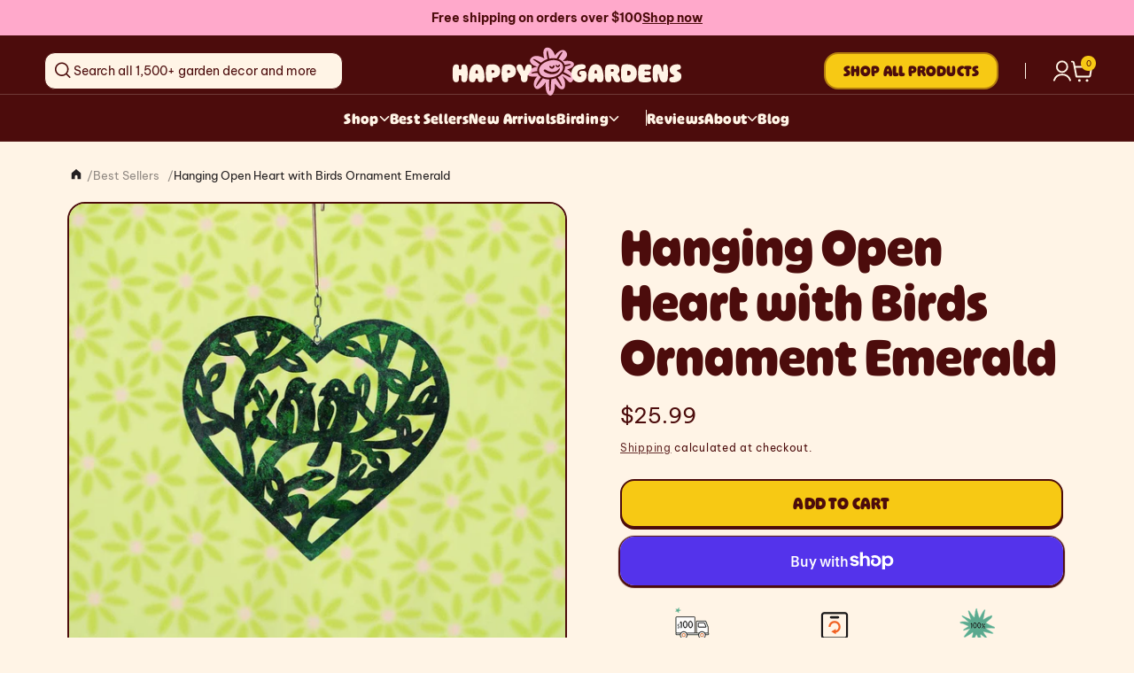

--- FILE ---
content_type: text/html; charset=utf-8
request_url: https://happygardens.com/products/hanging-open-heart-with-birds-ornament-emerald
body_size: 63265
content:
<!doctype html>
<html class="js" lang="en">
  <head>
    <meta charset="utf-8">
    <meta http-equiv="X-UA-Compatible" content="IE=edge">
    <meta name="viewport" content="width=device-width,initial-scale=1">
    <meta name="theme-color" content="">
    <link rel="canonical" href="https://happygardens.com/products/hanging-open-heart-with-birds-ornament-emerald"><link rel="icon" type="image/png" href="//happygardens.com/cdn/shop/files/Group.svg?crop=center&height=32&v=1745314710&width=32"><link rel="preconnect" href="https://fonts.shopifycdn.com" crossorigin><title>
      Garden Ornament - Hanging Open Heart with Birds
 &ndash; Happy Gardens</title>

    
      <meta name="description" content="Hanging Open Heart with Birds Ornament Emerald  Got green in your garden, but not quite enough? Add even more verdancy to your space with our Hanging Open Heart with Birds Ornament in Emerald! This piece—with its heart and two love birds inside—will make your garden even lusher in just a few seconds. Hang it from anywh">
    

    

<meta property="og:site_name" content="Happy Gardens">
<meta property="og:url" content="https://happygardens.com/products/hanging-open-heart-with-birds-ornament-emerald">
<meta property="og:title" content="Garden Ornament - Hanging Open Heart with Birds">
<meta property="og:type" content="product">
<meta property="og:description" content="Hanging Open Heart with Birds Ornament Emerald  Got green in your garden, but not quite enough? Add even more verdancy to your space with our Hanging Open Heart with Birds Ornament in Emerald! This piece—with its heart and two love birds inside—will make your garden even lusher in just a few seconds. Hang it from anywh"><meta property="og:image" content="http://happygardens.com/cdn/shop/products/hanging-open-heart-with-birds-ornament-emerald-ornaments.jpg?v=1762458363">
  <meta property="og:image:secure_url" content="https://happygardens.com/cdn/shop/products/hanging-open-heart-with-birds-ornament-emerald-ornaments.jpg?v=1762458363">
  <meta property="og:image:width" content="1782">
  <meta property="og:image:height" content="1782"><meta property="og:price:amount" content="25.99">
  <meta property="og:price:currency" content="USD"><meta name="twitter:card" content="summary_large_image">
<meta name="twitter:title" content="Garden Ornament - Hanging Open Heart with Birds">
<meta name="twitter:description" content="Hanging Open Heart with Birds Ornament Emerald  Got green in your garden, but not quite enough? Add even more verdancy to your space with our Hanging Open Heart with Birds Ornament in Emerald! This piece—with its heart and two love birds inside—will make your garden even lusher in just a few seconds. Hang it from anywh">


    <script src="//happygardens.com/cdn/shop/t/159/assets/constants.js?v=132983761750457495441750439206" defer="defer"></script>
    <script src="//happygardens.com/cdn/shop/t/159/assets/pubsub.js?v=158357773527763999511750439203" defer="defer"></script>
    <script src="//happygardens.com/cdn/shop/t/159/assets/global.js?v=160584280053379460061750439204" defer="defer"></script>
    <script src="//happygardens.com/cdn/shop/t/159/assets/details-disclosure.js?v=13653116266235556501750439207" defer="defer"></script>
    <script src="//happygardens.com/cdn/shop/t/159/assets/details-modal.js?v=25581673532751508451750439208" defer="defer"></script>
    <script src="//happygardens.com/cdn/shop/t/159/assets/search-form.js?v=133129549252120666541750439204" defer="defer"></script><script src="//happygardens.com/cdn/shop/t/159/assets/animations.js?v=88693664871331136111750439207" defer="defer"></script><script>window.performance && window.performance.mark && window.performance.mark('shopify.content_for_header.start');</script><meta name="google-site-verification" content="wRQBUdc_xq8ulI87k8ydODEHGzOCx45wLQ2fJYT7j64">
<meta name="google-site-verification" content="o36OF6fg_q26eAL5Db1jrx9bOjldI1E0uGBtZ8UBtVU">
<meta name="facebook-domain-verification" content="5uwp3axhcykqaxvmkw9yvtdw8fhhgb">
<meta id="shopify-digital-wallet" name="shopify-digital-wallet" content="/23019359/digital_wallets/dialog">
<meta name="shopify-checkout-api-token" content="20f01145e5e641db8886f1ed86770d83">
<meta id="in-context-paypal-metadata" data-shop-id="23019359" data-venmo-supported="false" data-environment="production" data-locale="en_US" data-paypal-v4="true" data-currency="USD">
<link rel="alternate" type="application/json+oembed" href="https://happygardens.com/products/hanging-open-heart-with-birds-ornament-emerald.oembed">
<script async="async" src="/checkouts/internal/preloads.js?locale=en-US"></script>
<link rel="preconnect" href="https://shop.app" crossorigin="anonymous">
<script async="async" src="https://shop.app/checkouts/internal/preloads.js?locale=en-US&shop_id=23019359" crossorigin="anonymous"></script>
<script id="apple-pay-shop-capabilities" type="application/json">{"shopId":23019359,"countryCode":"US","currencyCode":"USD","merchantCapabilities":["supports3DS"],"merchantId":"gid:\/\/shopify\/Shop\/23019359","merchantName":"Happy Gardens","requiredBillingContactFields":["postalAddress","email"],"requiredShippingContactFields":["postalAddress","email"],"shippingType":"shipping","supportedNetworks":["visa","masterCard","amex","discover","elo","jcb"],"total":{"type":"pending","label":"Happy Gardens","amount":"1.00"},"shopifyPaymentsEnabled":true,"supportsSubscriptions":true}</script>
<script id="shopify-features" type="application/json">{"accessToken":"20f01145e5e641db8886f1ed86770d83","betas":["rich-media-storefront-analytics"],"domain":"happygardens.com","predictiveSearch":true,"shopId":23019359,"locale":"en"}</script>
<script>var Shopify = Shopify || {};
Shopify.shop = "the-happy-gardens.myshopify.com";
Shopify.locale = "en";
Shopify.currency = {"active":"USD","rate":"1.0"};
Shopify.country = "US";
Shopify.theme = {"name":"Happy-Gardens\/main","id":138736435270,"schema_name":"Dawn","schema_version":"15.2.0","theme_store_id":null,"role":"main"};
Shopify.theme.handle = "null";
Shopify.theme.style = {"id":null,"handle":null};
Shopify.cdnHost = "happygardens.com/cdn";
Shopify.routes = Shopify.routes || {};
Shopify.routes.root = "/";</script>
<script type="module">!function(o){(o.Shopify=o.Shopify||{}).modules=!0}(window);</script>
<script>!function(o){function n(){var o=[];function n(){o.push(Array.prototype.slice.apply(arguments))}return n.q=o,n}var t=o.Shopify=o.Shopify||{};t.loadFeatures=n(),t.autoloadFeatures=n()}(window);</script>
<script>
  window.ShopifyPay = window.ShopifyPay || {};
  window.ShopifyPay.apiHost = "shop.app\/pay";
  window.ShopifyPay.redirectState = null;
</script>
<script id="shop-js-analytics" type="application/json">{"pageType":"product"}</script>
<script defer="defer" async type="module" src="//happygardens.com/cdn/shopifycloud/shop-js/modules/v2/client.init-shop-cart-sync_C5BV16lS.en.esm.js"></script>
<script defer="defer" async type="module" src="//happygardens.com/cdn/shopifycloud/shop-js/modules/v2/chunk.common_CygWptCX.esm.js"></script>
<script type="module">
  await import("//happygardens.com/cdn/shopifycloud/shop-js/modules/v2/client.init-shop-cart-sync_C5BV16lS.en.esm.js");
await import("//happygardens.com/cdn/shopifycloud/shop-js/modules/v2/chunk.common_CygWptCX.esm.js");

  window.Shopify.SignInWithShop?.initShopCartSync?.({"fedCMEnabled":true,"windoidEnabled":true});

</script>
<script>
  window.Shopify = window.Shopify || {};
  if (!window.Shopify.featureAssets) window.Shopify.featureAssets = {};
  window.Shopify.featureAssets['shop-js'] = {"shop-cart-sync":["modules/v2/client.shop-cart-sync_ZFArdW7E.en.esm.js","modules/v2/chunk.common_CygWptCX.esm.js"],"init-fed-cm":["modules/v2/client.init-fed-cm_CmiC4vf6.en.esm.js","modules/v2/chunk.common_CygWptCX.esm.js"],"shop-button":["modules/v2/client.shop-button_tlx5R9nI.en.esm.js","modules/v2/chunk.common_CygWptCX.esm.js"],"shop-cash-offers":["modules/v2/client.shop-cash-offers_DOA2yAJr.en.esm.js","modules/v2/chunk.common_CygWptCX.esm.js","modules/v2/chunk.modal_D71HUcav.esm.js"],"init-windoid":["modules/v2/client.init-windoid_sURxWdc1.en.esm.js","modules/v2/chunk.common_CygWptCX.esm.js"],"shop-toast-manager":["modules/v2/client.shop-toast-manager_ClPi3nE9.en.esm.js","modules/v2/chunk.common_CygWptCX.esm.js"],"init-shop-email-lookup-coordinator":["modules/v2/client.init-shop-email-lookup-coordinator_B8hsDcYM.en.esm.js","modules/v2/chunk.common_CygWptCX.esm.js"],"init-shop-cart-sync":["modules/v2/client.init-shop-cart-sync_C5BV16lS.en.esm.js","modules/v2/chunk.common_CygWptCX.esm.js"],"avatar":["modules/v2/client.avatar_BTnouDA3.en.esm.js"],"pay-button":["modules/v2/client.pay-button_FdsNuTd3.en.esm.js","modules/v2/chunk.common_CygWptCX.esm.js"],"init-customer-accounts":["modules/v2/client.init-customer-accounts_DxDtT_ad.en.esm.js","modules/v2/client.shop-login-button_C5VAVYt1.en.esm.js","modules/v2/chunk.common_CygWptCX.esm.js","modules/v2/chunk.modal_D71HUcav.esm.js"],"init-shop-for-new-customer-accounts":["modules/v2/client.init-shop-for-new-customer-accounts_ChsxoAhi.en.esm.js","modules/v2/client.shop-login-button_C5VAVYt1.en.esm.js","modules/v2/chunk.common_CygWptCX.esm.js","modules/v2/chunk.modal_D71HUcav.esm.js"],"shop-login-button":["modules/v2/client.shop-login-button_C5VAVYt1.en.esm.js","modules/v2/chunk.common_CygWptCX.esm.js","modules/v2/chunk.modal_D71HUcav.esm.js"],"init-customer-accounts-sign-up":["modules/v2/client.init-customer-accounts-sign-up_CPSyQ0Tj.en.esm.js","modules/v2/client.shop-login-button_C5VAVYt1.en.esm.js","modules/v2/chunk.common_CygWptCX.esm.js","modules/v2/chunk.modal_D71HUcav.esm.js"],"shop-follow-button":["modules/v2/client.shop-follow-button_Cva4Ekp9.en.esm.js","modules/v2/chunk.common_CygWptCX.esm.js","modules/v2/chunk.modal_D71HUcav.esm.js"],"checkout-modal":["modules/v2/client.checkout-modal_BPM8l0SH.en.esm.js","modules/v2/chunk.common_CygWptCX.esm.js","modules/v2/chunk.modal_D71HUcav.esm.js"],"lead-capture":["modules/v2/client.lead-capture_Bi8yE_yS.en.esm.js","modules/v2/chunk.common_CygWptCX.esm.js","modules/v2/chunk.modal_D71HUcav.esm.js"],"shop-login":["modules/v2/client.shop-login_D6lNrXab.en.esm.js","modules/v2/chunk.common_CygWptCX.esm.js","modules/v2/chunk.modal_D71HUcav.esm.js"],"payment-terms":["modules/v2/client.payment-terms_CZxnsJam.en.esm.js","modules/v2/chunk.common_CygWptCX.esm.js","modules/v2/chunk.modal_D71HUcav.esm.js"]};
</script>
<script>(function() {
  var isLoaded = false;
  function asyncLoad() {
    if (isLoaded) return;
    isLoaded = true;
    var urls = ["https:\/\/scripttags.justuno.com\/shopify_justuno_23019359_98170.js?shop=the-happy-gardens.myshopify.com","https:\/\/cdn.jsdelivr.net\/gh\/apphq\/slidecart-dist@master\/slidecarthq-forward.js?4\u0026shop=the-happy-gardens.myshopify.com","\/\/cdn.shopify.com\/s\/files\/1\/0257\/0108\/9360\/t\/85\/assets\/usf-license.js?shop=the-happy-gardens.myshopify.com","https:\/\/schemaplusfiles.s3.amazonaws.com\/loader.min.js?shop=the-happy-gardens.myshopify.com","\/\/cdn.shopify.com\/proxy\/ba8d5226a6da04c752952318bfe6a060d00479dc39be8fd14d0a9dda673c112b\/static.cdn.printful.com\/static\/js\/external\/shopify-product-customizer.js?v=0.28\u0026shop=the-happy-gardens.myshopify.com\u0026sp-cache-control=cHVibGljLCBtYXgtYWdlPTkwMA","\/\/searchanise-ef84.kxcdn.com\/widgets\/shopify\/init.js?a=7p8Q0y1K3U\u0026shop=the-happy-gardens.myshopify.com","\/\/backinstock.useamp.com\/widget\/11653_1767153859.js?category=bis\u0026v=6\u0026shop=the-happy-gardens.myshopify.com"];
    for (var i = 0; i < urls.length; i++) {
      var s = document.createElement('script');
      s.type = 'text/javascript';
      s.async = true;
      s.src = urls[i];
      var x = document.getElementsByTagName('script')[0];
      x.parentNode.insertBefore(s, x);
    }
  };
  if(window.attachEvent) {
    window.attachEvent('onload', asyncLoad);
  } else {
    window.addEventListener('load', asyncLoad, false);
  }
})();</script>
<script id="__st">var __st={"a":23019359,"offset":-18000,"reqid":"903fcb5d-ef9b-4023-860f-2e633406c6ae-1768652818","pageurl":"happygardens.com\/products\/hanging-open-heart-with-birds-ornament-emerald","u":"d503f7cf8820","p":"product","rtyp":"product","rid":6631610744902};</script>
<script>window.ShopifyPaypalV4VisibilityTracking = true;</script>
<script id="captcha-bootstrap">!function(){'use strict';const t='contact',e='account',n='new_comment',o=[[t,t],['blogs',n],['comments',n],[t,'customer']],c=[[e,'customer_login'],[e,'guest_login'],[e,'recover_customer_password'],[e,'create_customer']],r=t=>t.map((([t,e])=>`form[action*='/${t}']:not([data-nocaptcha='true']) input[name='form_type'][value='${e}']`)).join(','),a=t=>()=>t?[...document.querySelectorAll(t)].map((t=>t.form)):[];function s(){const t=[...o],e=r(t);return a(e)}const i='password',u='form_key',d=['recaptcha-v3-token','g-recaptcha-response','h-captcha-response',i],f=()=>{try{return window.sessionStorage}catch{return}},m='__shopify_v',_=t=>t.elements[u];function p(t,e,n=!1){try{const o=window.sessionStorage,c=JSON.parse(o.getItem(e)),{data:r}=function(t){const{data:e,action:n}=t;return t[m]||n?{data:e,action:n}:{data:t,action:n}}(c);for(const[e,n]of Object.entries(r))t.elements[e]&&(t.elements[e].value=n);n&&o.removeItem(e)}catch(o){console.error('form repopulation failed',{error:o})}}const l='form_type',E='cptcha';function T(t){t.dataset[E]=!0}const w=window,h=w.document,L='Shopify',v='ce_forms',y='captcha';let A=!1;((t,e)=>{const n=(g='f06e6c50-85a8-45c8-87d0-21a2b65856fe',I='https://cdn.shopify.com/shopifycloud/storefront-forms-hcaptcha/ce_storefront_forms_captcha_hcaptcha.v1.5.2.iife.js',D={infoText:'Protected by hCaptcha',privacyText:'Privacy',termsText:'Terms'},(t,e,n)=>{const o=w[L][v],c=o.bindForm;if(c)return c(t,g,e,D).then(n);var r;o.q.push([[t,g,e,D],n]),r=I,A||(h.body.append(Object.assign(h.createElement('script'),{id:'captcha-provider',async:!0,src:r})),A=!0)});var g,I,D;w[L]=w[L]||{},w[L][v]=w[L][v]||{},w[L][v].q=[],w[L][y]=w[L][y]||{},w[L][y].protect=function(t,e){n(t,void 0,e),T(t)},Object.freeze(w[L][y]),function(t,e,n,w,h,L){const[v,y,A,g]=function(t,e,n){const i=e?o:[],u=t?c:[],d=[...i,...u],f=r(d),m=r(i),_=r(d.filter((([t,e])=>n.includes(e))));return[a(f),a(m),a(_),s()]}(w,h,L),I=t=>{const e=t.target;return e instanceof HTMLFormElement?e:e&&e.form},D=t=>v().includes(t);t.addEventListener('submit',(t=>{const e=I(t);if(!e)return;const n=D(e)&&!e.dataset.hcaptchaBound&&!e.dataset.recaptchaBound,o=_(e),c=g().includes(e)&&(!o||!o.value);(n||c)&&t.preventDefault(),c&&!n&&(function(t){try{if(!f())return;!function(t){const e=f();if(!e)return;const n=_(t);if(!n)return;const o=n.value;o&&e.removeItem(o)}(t);const e=Array.from(Array(32),(()=>Math.random().toString(36)[2])).join('');!function(t,e){_(t)||t.append(Object.assign(document.createElement('input'),{type:'hidden',name:u})),t.elements[u].value=e}(t,e),function(t,e){const n=f();if(!n)return;const o=[...t.querySelectorAll(`input[type='${i}']`)].map((({name:t})=>t)),c=[...d,...o],r={};for(const[a,s]of new FormData(t).entries())c.includes(a)||(r[a]=s);n.setItem(e,JSON.stringify({[m]:1,action:t.action,data:r}))}(t,e)}catch(e){console.error('failed to persist form',e)}}(e),e.submit())}));const S=(t,e)=>{t&&!t.dataset[E]&&(n(t,e.some((e=>e===t))),T(t))};for(const o of['focusin','change'])t.addEventListener(o,(t=>{const e=I(t);D(e)&&S(e,y())}));const B=e.get('form_key'),M=e.get(l),P=B&&M;t.addEventListener('DOMContentLoaded',(()=>{const t=y();if(P)for(const e of t)e.elements[l].value===M&&p(e,B);[...new Set([...A(),...v().filter((t=>'true'===t.dataset.shopifyCaptcha))])].forEach((e=>S(e,t)))}))}(h,new URLSearchParams(w.location.search),n,t,e,['guest_login'])})(!0,!0)}();</script>
<script integrity="sha256-4kQ18oKyAcykRKYeNunJcIwy7WH5gtpwJnB7kiuLZ1E=" data-source-attribution="shopify.loadfeatures" defer="defer" src="//happygardens.com/cdn/shopifycloud/storefront/assets/storefront/load_feature-a0a9edcb.js" crossorigin="anonymous"></script>
<script crossorigin="anonymous" defer="defer" src="//happygardens.com/cdn/shopifycloud/storefront/assets/shopify_pay/storefront-65b4c6d7.js?v=20250812"></script>
<script data-source-attribution="shopify.dynamic_checkout.dynamic.init">var Shopify=Shopify||{};Shopify.PaymentButton=Shopify.PaymentButton||{isStorefrontPortableWallets:!0,init:function(){window.Shopify.PaymentButton.init=function(){};var t=document.createElement("script");t.src="https://happygardens.com/cdn/shopifycloud/portable-wallets/latest/portable-wallets.en.js",t.type="module",document.head.appendChild(t)}};
</script>
<script data-source-attribution="shopify.dynamic_checkout.buyer_consent">
  function portableWalletsHideBuyerConsent(e){var t=document.getElementById("shopify-buyer-consent"),n=document.getElementById("shopify-subscription-policy-button");t&&n&&(t.classList.add("hidden"),t.setAttribute("aria-hidden","true"),n.removeEventListener("click",e))}function portableWalletsShowBuyerConsent(e){var t=document.getElementById("shopify-buyer-consent"),n=document.getElementById("shopify-subscription-policy-button");t&&n&&(t.classList.remove("hidden"),t.removeAttribute("aria-hidden"),n.addEventListener("click",e))}window.Shopify?.PaymentButton&&(window.Shopify.PaymentButton.hideBuyerConsent=portableWalletsHideBuyerConsent,window.Shopify.PaymentButton.showBuyerConsent=portableWalletsShowBuyerConsent);
</script>
<script>
  function portableWalletsCleanup(e){e&&e.src&&console.error("Failed to load portable wallets script "+e.src);var t=document.querySelectorAll("shopify-accelerated-checkout .shopify-payment-button__skeleton, shopify-accelerated-checkout-cart .wallet-cart-button__skeleton"),e=document.getElementById("shopify-buyer-consent");for(let e=0;e<t.length;e++)t[e].remove();e&&e.remove()}function portableWalletsNotLoadedAsModule(e){e instanceof ErrorEvent&&"string"==typeof e.message&&e.message.includes("import.meta")&&"string"==typeof e.filename&&e.filename.includes("portable-wallets")&&(window.removeEventListener("error",portableWalletsNotLoadedAsModule),window.Shopify.PaymentButton.failedToLoad=e,"loading"===document.readyState?document.addEventListener("DOMContentLoaded",window.Shopify.PaymentButton.init):window.Shopify.PaymentButton.init())}window.addEventListener("error",portableWalletsNotLoadedAsModule);
</script>

<script type="module" src="https://happygardens.com/cdn/shopifycloud/portable-wallets/latest/portable-wallets.en.js" onError="portableWalletsCleanup(this)" crossorigin="anonymous"></script>
<script nomodule>
  document.addEventListener("DOMContentLoaded", portableWalletsCleanup);
</script>

<link id="shopify-accelerated-checkout-styles" rel="stylesheet" media="screen" href="https://happygardens.com/cdn/shopifycloud/portable-wallets/latest/accelerated-checkout-backwards-compat.css" crossorigin="anonymous">
<style id="shopify-accelerated-checkout-cart">
        #shopify-buyer-consent {
  margin-top: 1em;
  display: inline-block;
  width: 100%;
}

#shopify-buyer-consent.hidden {
  display: none;
}

#shopify-subscription-policy-button {
  background: none;
  border: none;
  padding: 0;
  text-decoration: underline;
  font-size: inherit;
  cursor: pointer;
}

#shopify-subscription-policy-button::before {
  box-shadow: none;
}

      </style>
<script id="sections-script" data-sections="header" defer="defer" src="//happygardens.com/cdn/shop/t/159/compiled_assets/scripts.js?57846"></script>
<script>window.performance && window.performance.mark && window.performance.mark('shopify.content_for_header.end');</script><script id="shop-promise-product" type="application/json">
  {
    "productId": "6631610744902",
    "variantId": "39382366486598"
  }
</script>
<script id="shop-promise-features" type="application/json">
  {
    "supportedPromiseBrands": ["buy_with_prime"],
    "f_b9ba94d16a7d18ccd91d68be01e37df6": false,
    "f_d6a5ed9e446fe634f81a0afc12242e13": true,
    "f_85e460659f2e1fdd04f763b1587427a4": false
  }
</script>
<script fetchpriority="high" defer="defer" src="https://happygardens.com/cdn/shopifycloud/shop-promise-pdp/prod/shop_promise_pdp.js?v=1" data-source-attribution="shopify.shop-promise-pdp" crossorigin="anonymous"></script>
<link rel="preload" href="https://static-na.payments-amazon.com/checkout.js" as="script">



    <link rel="stylesheet" href="https://use.typekit.net/zoy8uog.css">

    <style data-shopify>
      @font-face {
  font-family: Assistant;
  font-weight: 400;
  font-style: normal;
  font-display: swap;
  src: url("//happygardens.com/cdn/fonts/assistant/assistant_n4.9120912a469cad1cc292572851508ca49d12e768.woff2") format("woff2"),
       url("//happygardens.com/cdn/fonts/assistant/assistant_n4.6e9875ce64e0fefcd3f4446b7ec9036b3ddd2985.woff") format("woff");
}

      @font-face {
  font-family: Assistant;
  font-weight: 700;
  font-style: normal;
  font-display: swap;
  src: url("//happygardens.com/cdn/fonts/assistant/assistant_n7.bf44452348ec8b8efa3aa3068825305886b1c83c.woff2") format("woff2"),
       url("//happygardens.com/cdn/fonts/assistant/assistant_n7.0c887fee83f6b3bda822f1150b912c72da0f7b64.woff") format("woff");
}

      
      
      @font-face {
  font-family: Assistant;
  font-weight: 400;
  font-style: normal;
  font-display: swap;
  src: url("//happygardens.com/cdn/fonts/assistant/assistant_n4.9120912a469cad1cc292572851508ca49d12e768.woff2") format("woff2"),
       url("//happygardens.com/cdn/fonts/assistant/assistant_n4.6e9875ce64e0fefcd3f4446b7ec9036b3ddd2985.woff") format("woff");
}


      
        :root,
        .color-scheme-1 {
          --color-background: 255,244,230;
        
          --gradient-background: #fff4e6;
        

        

        --color-foreground: 76,12,12;
        --color-background-contrast: 255,188,102;
        --color-shadow: 76,12,12;
        --color-button: 247,201,20;
        --color-button-text: 255,255,255;
        --color-secondary-button: 255,244,230;
        --color-secondary-button-text: 76,12,12;
        --color-link: 76,12,12;
        --color-badge-foreground: 76,12,12;
        --color-badge-background: 255,244,230;
        --color-badge-border: 76,12,12;
        --payment-terms-background-color: rgb(255 244 230);
      }
      
        
        .color-scheme-2 {
          --color-background: 243,243,243;
        
          --gradient-background: #f3f3f3;
        

        

        --color-foreground: 18,18,18;
        --color-background-contrast: 179,179,179;
        --color-shadow: 18,18,18;
        --color-button: 18,18,18;
        --color-button-text: 243,243,243;
        --color-secondary-button: 243,243,243;
        --color-secondary-button-text: 18,18,18;
        --color-link: 18,18,18;
        --color-badge-foreground: 18,18,18;
        --color-badge-background: 243,243,243;
        --color-badge-border: 18,18,18;
        --payment-terms-background-color: rgb(243 243 243);
      }
      
        
        .color-scheme-3 {
          --color-background: 36,40,51;
        
          --gradient-background: #242833;
        

        

        --color-foreground: 255,255,255;
        --color-background-contrast: 47,52,66;
        --color-shadow: 18,18,18;
        --color-button: 255,255,255;
        --color-button-text: 0,0,0;
        --color-secondary-button: 36,40,51;
        --color-secondary-button-text: 255,255,255;
        --color-link: 255,255,255;
        --color-badge-foreground: 255,255,255;
        --color-badge-background: 36,40,51;
        --color-badge-border: 255,255,255;
        --payment-terms-background-color: rgb(36 40 51);
      }
      
        
        .color-scheme-4 {
          --color-background: 18,18,18;
        
          --gradient-background: #121212;
        

        

        --color-foreground: 255,255,255;
        --color-background-contrast: 146,146,146;
        --color-shadow: 18,18,18;
        --color-button: 255,255,255;
        --color-button-text: 18,18,18;
        --color-secondary-button: 18,18,18;
        --color-secondary-button-text: 255,255,255;
        --color-link: 255,255,255;
        --color-badge-foreground: 255,255,255;
        --color-badge-background: 18,18,18;
        --color-badge-border: 255,255,255;
        --payment-terms-background-color: rgb(18 18 18);
      }
      
        
        .color-scheme-5 {
          --color-background: 255,169,203;
        
          --gradient-background: #ffa9cb;
        

        

        --color-foreground: 76,12,12;
        --color-background-contrast: 255,41,126;
        --color-shadow: 76,12,12;
        --color-button: 76,12,12;
        --color-button-text: 255,169,203;
        --color-secondary-button: 255,169,203;
        --color-secondary-button-text: 76,12,12;
        --color-link: 76,12,12;
        --color-badge-foreground: 76,12,12;
        --color-badge-background: 255,169,203;
        --color-badge-border: 76,12,12;
        --payment-terms-background-color: rgb(255 169 203);
      }
      
        
        .color-scheme-10203384-f730-4f35-9a37-56dfbd6158e3 {
          --color-background: 255,244,230;
        
          --gradient-background: #fff4e6;
        

        

        --color-foreground: 76,12,12;
        --color-background-contrast: 255,188,102;
        --color-shadow: 18,18,18;
        --color-button: 247,201,20;
        --color-button-text: 76,12,12;
        --color-secondary-button: 255,244,230;
        --color-secondary-button-text: 76,12,12;
        --color-link: 76,12,12;
        --color-badge-foreground: 76,12,12;
        --color-badge-background: 255,244,230;
        --color-badge-border: 76,12,12;
        --payment-terms-background-color: rgb(255 244 230);
      }
      
        
        .color-scheme-ab1adf75-ac16-462e-916b-767a05b0ee6c {
          --color-background: 0,0,0;
        
          --gradient-background: rgba(0,0,0,0);
        

        

        --color-foreground: 255,244,230;
        --color-background-contrast: 128,128,128;
        --color-shadow: 18,18,18;
        --color-button: 247,201,20;
        --color-button-text: 76,12,12;
        --color-secondary-button: 0,0,0;
        --color-secondary-button-text: 76,12,12;
        --color-link: 76,12,12;
        --color-badge-foreground: 255,244,230;
        --color-badge-background: 0,0,0;
        --color-badge-border: 255,244,230;
        --payment-terms-background-color: rgb(0 0 0);
      }
      
        
        .color-scheme-8b6634a8-4d9e-4107-ab9b-5e3ba0c41889 {
          --color-background: 76,12,12;
        
          --gradient-background: #4c0c0c;
        

        

        --color-foreground: 255,244,230;
        --color-background-contrast: 98,15,15;
        --color-shadow: 247,201,20;
        --color-button: 247,201,20;
        --color-button-text: 76,12,12;
        --color-secondary-button: 76,12,12;
        --color-secondary-button-text: 76,12,12;
        --color-link: 76,12,12;
        --color-badge-foreground: 255,244,230;
        --color-badge-background: 76,12,12;
        --color-badge-border: 255,244,230;
        --payment-terms-background-color: rgb(76 12 12);
      }
      
        
        .color-scheme-cfc242f1-9bba-4492-ba42-7bd07c5c03c8 {
          --color-background: 178,204,214;
        
          --gradient-background: #b2ccd6;
        

        

        --color-foreground: 35,31,32;
        --color-background-contrast: 95,149,170;
        --color-shadow: 0,0,0;
        --color-button: 247,201,20;
        --color-button-text: 76,12,12;
        --color-secondary-button: 178,204,214;
        --color-secondary-button-text: 76,12,12;
        --color-link: 76,12,12;
        --color-badge-foreground: 35,31,32;
        --color-badge-background: 178,204,214;
        --color-badge-border: 35,31,32;
        --payment-terms-background-color: rgb(178 204 214);
      }
      
        
        .color-scheme-a0b90a10-5b39-4735-8b5f-8afb3f8df534 {
          --color-background: 255,244,230;
        
          --gradient-background: #fff4e6;
        

        

        --color-foreground: 76,12,12;
        --color-background-contrast: 255,188,102;
        --color-shadow: 18,18,18;
        --color-button: 247,201,20;
        --color-button-text: 76,12,12;
        --color-secondary-button: 255,244,230;
        --color-secondary-button-text: 76,12,12;
        --color-link: 76,12,12;
        --color-badge-foreground: 76,12,12;
        --color-badge-background: 255,244,230;
        --color-badge-border: 76,12,12;
        --payment-terms-background-color: rgb(255 244 230);
      }
      
        
        .color-scheme-05cd957c-bfc4-4fc6-b3a9-f2003475c03c {
          --color-background: 76,12,12;
        
          --gradient-background: #4c0c0c;
        

        

        --color-foreground: 255,169,203;
        --color-background-contrast: 98,15,15;
        --color-shadow: 76,12,12;
        --color-button: 247,201,20;
        --color-button-text: 255,255,255;
        --color-secondary-button: 76,12,12;
        --color-secondary-button-text: 76,12,12;
        --color-link: 76,12,12;
        --color-badge-foreground: 255,169,203;
        --color-badge-background: 76,12,12;
        --color-badge-border: 255,169,203;
        --payment-terms-background-color: rgb(76 12 12);
      }
      
        
        .color-scheme-a57810b3-a491-4941-8b62-4d83edf8c51a {
          --color-background: 247,201,20;
        
          --gradient-background: #f7c914;
        

        

        --color-foreground: 76,12,12;
        --color-background-contrast: 135,109,5;
        --color-shadow: 76,12,12;
        --color-button: 247,201,20;
        --color-button-text: 255,255,255;
        --color-secondary-button: 247,201,20;
        --color-secondary-button-text: 76,12,12;
        --color-link: 76,12,12;
        --color-badge-foreground: 76,12,12;
        --color-badge-background: 247,201,20;
        --color-badge-border: 76,12,12;
        --payment-terms-background-color: rgb(247 201 20);
      }
      
        
        .color-scheme-5b3762b4-a510-4a3f-b075-00935f603528 {
          --color-background: 0,0,0;
        
          --gradient-background: rgba(0,0,0,0);
        

        

        --color-foreground: 255,255,255;
        --color-background-contrast: 128,128,128;
        --color-shadow: 18,18,18;
        --color-button: 247,201,20;
        --color-button-text: 76,12,12;
        --color-secondary-button: 0,0,0;
        --color-secondary-button-text: 76,12,12;
        --color-link: 76,12,12;
        --color-badge-foreground: 255,255,255;
        --color-badge-background: 0,0,0;
        --color-badge-border: 255,255,255;
        --payment-terms-background-color: rgb(0 0 0);
      }
      

      body, .color-scheme-1, .color-scheme-2, .color-scheme-3, .color-scheme-4, .color-scheme-5, .color-scheme-10203384-f730-4f35-9a37-56dfbd6158e3, .color-scheme-ab1adf75-ac16-462e-916b-767a05b0ee6c, .color-scheme-8b6634a8-4d9e-4107-ab9b-5e3ba0c41889, .color-scheme-cfc242f1-9bba-4492-ba42-7bd07c5c03c8, .color-scheme-a0b90a10-5b39-4735-8b5f-8afb3f8df534, .color-scheme-05cd957c-bfc4-4fc6-b3a9-f2003475c03c, .color-scheme-a57810b3-a491-4941-8b62-4d83edf8c51a, .color-scheme-5b3762b4-a510-4a3f-b075-00935f603528 {
        color: rgba(var(--color-foreground), 1);
        background-color: rgb(var(--color-background));
      }

      :root {
        --font-body-family: Assistant, sans-serif;
        --font-body-style: normal;
        --font-body-weight: 400;
        --font-body-weight-bold: 700;

        --font-heading-family: Assistant, sans-serif;
        --font-heading-style: normal;
        --font-heading-weight: 400;

        --font-body-scale: 1.0;
        --font-heading-scale: 1.0;

        --media-padding: px;
        --media-border-opacity: 0.05;
        --media-border-width: 1px;
        --media-radius: 0px;
        --media-shadow-opacity: 0.0;
        --media-shadow-horizontal-offset: 0px;
        --media-shadow-vertical-offset: 4px;
        --media-shadow-blur-radius: 5px;
        --media-shadow-visible: 0;

        --page-width: 144rem;
        --page-width-margin: 0rem;

        --product-card-image-padding: 0.0rem;
        --product-card-corner-radius: 0.0rem;
        --product-card-text-alignment: left;
        --product-card-border-width: 0.0rem;
        --product-card-border-opacity: 0.1;
        --product-card-shadow-opacity: 0.0;
        --product-card-shadow-visible: 0;
        --product-card-shadow-horizontal-offset: 0.0rem;
        --product-card-shadow-vertical-offset: 0.4rem;
        --product-card-shadow-blur-radius: 0.5rem;

        --collection-card-image-padding: 0.0rem;
        --collection-card-corner-radius: 0.0rem;
        --collection-card-text-alignment: center;
        --collection-card-border-width: 0.0rem;
        --collection-card-border-opacity: 0.1;
        --collection-card-shadow-opacity: 0.0;
        --collection-card-shadow-visible: 0;
        --collection-card-shadow-horizontal-offset: 0.0rem;
        --collection-card-shadow-vertical-offset: 0.4rem;
        --collection-card-shadow-blur-radius: 0.5rem;

        --blog-card-image-padding: 0.0rem;
        --blog-card-corner-radius: 0.0rem;
        --blog-card-text-alignment: left;
        --blog-card-border-width: 0.0rem;
        --blog-card-border-opacity: 0.1;
        --blog-card-shadow-opacity: 0.0;
        --blog-card-shadow-visible: 0;
        --blog-card-shadow-horizontal-offset: 0.0rem;
        --blog-card-shadow-vertical-offset: 0.4rem;
        --blog-card-shadow-blur-radius: 0.5rem;

        --badge-corner-radius: 4.0rem;

        --popup-border-width: 1px;
        --popup-border-opacity: 0.1;
        --popup-corner-radius: 0px;
        --popup-shadow-opacity: 0.05;
        --popup-shadow-horizontal-offset: 0px;
        --popup-shadow-vertical-offset: 4px;
        --popup-shadow-blur-radius: 5px;

        --drawer-border-width: 1px;
        --drawer-border-opacity: 0.1;
        --drawer-shadow-opacity: 0.0;
        --drawer-shadow-horizontal-offset: 0px;
        --drawer-shadow-vertical-offset: 4px;
        --drawer-shadow-blur-radius: 5px;

        --spacing-sections-desktop: 0px;
        --spacing-sections-mobile: 0px;

        --grid-desktop-vertical-spacing: 8px;
        --grid-desktop-horizontal-spacing: 8px;
        --grid-mobile-vertical-spacing: 4px;
        --grid-mobile-horizontal-spacing: 4px;

        --text-boxes-border-opacity: 0.1;
        --text-boxes-border-width: 0px;
        --text-boxes-radius: 0px;
        --text-boxes-shadow-opacity: 0.0;
        --text-boxes-shadow-visible: 0;
        --text-boxes-shadow-horizontal-offset: 0px;
        --text-boxes-shadow-vertical-offset: 4px;
        --text-boxes-shadow-blur-radius: 5px;

        --buttons-radius: 0px;
        --buttons-radius-outset: 0px;
        --buttons-border-width: 1px;
        --buttons-border-opacity: 1.0;
        --buttons-shadow-opacity: 0.0;
        --buttons-shadow-visible: 0;
        --buttons-shadow-horizontal-offset: 0px;
        --buttons-shadow-vertical-offset: 4px;
        --buttons-shadow-blur-radius: 5px;
        --buttons-border-offset: 0px;

        --inputs-radius: 16px;
        --inputs-border-width: 1px;
        --inputs-border-opacity: 1.0;
        --inputs-shadow-opacity: 0.0;
        --inputs-shadow-horizontal-offset: 0px;
        --inputs-margin-offset: 0px;
        --inputs-shadow-vertical-offset: 4px;
        --inputs-shadow-blur-radius: 5px;
        --inputs-radius-outset: 17px;

        --variant-pills-radius: 40px;
        --variant-pills-border-width: 1px;
        --variant-pills-border-opacity: 0.55;
        --variant-pills-shadow-opacity: 0.0;
        --variant-pills-shadow-horizontal-offset: 0px;
        --variant-pills-shadow-vertical-offset: 4px;
        --variant-pills-shadow-blur-radius: 5px;
      }

      *,
      *::before,
      *::after {
        box-sizing: inherit;
      }

      html {
        box-sizing: border-box;
        font-size: calc(var(--font-body-scale) * 62.5%);
        height: 100%;
      }

      body {
        display: grid;
        grid-template-rows: auto auto 1fr auto;
        grid-template-columns: 100%;
        min-height: 100%;
        margin: 0;
        font-size: 1.5rem;
        letter-spacing: 0.06rem;
        line-height: calc(1 + 0.8 / var(--font-body-scale));
        font-family: var(--font-body-family);
        font-style: var(--font-body-style);
        font-weight: var(--font-body-weight);
      }

      @media screen and (min-width: 750px) {
        body {
          font-size: 1.6rem;
        }
      }
    </style>

    <link href="//happygardens.com/cdn/shop/t/159/assets/base.css?v=164666705966835425721750439203" rel="stylesheet" type="text/css" media="all" />
    <link href="//happygardens.com/cdn/shop/t/159/assets/_custom.css?v=27310600451891967891750876476" rel="stylesheet" type="text/css" media="all" />
    <link href="//happygardens.com/cdn/shop/t/159/assets/custom-theme.css?v=76047718701470178221757337181" rel="stylesheet" type="text/css" media="all" />
    <link rel="stylesheet" href="//happygardens.com/cdn/shop/t/159/assets/component-cart-items.css?v=171855920859976739001750439204" media="print" onload="this.media='all'"><link href="//happygardens.com/cdn/shop/t/159/assets/component-cart-drawer.css?v=9323355175945184021750439203" rel="stylesheet" type="text/css" media="all" />
      <link href="//happygardens.com/cdn/shop/t/159/assets/component-cart.css?v=164708765130180853531750439207" rel="stylesheet" type="text/css" media="all" />
      <link href="//happygardens.com/cdn/shop/t/159/assets/component-totals.css?v=15906652033866631521750439205" rel="stylesheet" type="text/css" media="all" />
      <link href="//happygardens.com/cdn/shop/t/159/assets/component-price.css?v=70172745017360139101750439203" rel="stylesheet" type="text/css" media="all" />
      <link href="//happygardens.com/cdn/shop/t/159/assets/component-discounts.css?v=152760482443307489271750439209" rel="stylesheet" type="text/css" media="all" />

      <link rel="preload" as="font" href="//happygardens.com/cdn/fonts/assistant/assistant_n4.9120912a469cad1cc292572851508ca49d12e768.woff2" type="font/woff2" crossorigin>
      

      <link rel="preload" as="font" href="//happygardens.com/cdn/fonts/assistant/assistant_n4.9120912a469cad1cc292572851508ca49d12e768.woff2" type="font/woff2" crossorigin>
      
<link
        rel="stylesheet"
        href="//happygardens.com/cdn/shop/t/159/assets/component-predictive-search.css?v=118923337488134913561750439203"
        media="print"
        onload="this.media='all'"
      ><script>
      if (Shopify.designMode) {
        document.documentElement.classList.add('shopify-design-mode');
      }
    </script>

    <link rel="stylesheet" href="https://cdn.jsdelivr.net/npm/swiper@11/swiper-bundle.min.css">
    <link rel="stylesheet" href="https://unpkg.com/swiper/swiper-bundle.min.css">

    <script src="https://cdn.jsdelivr.net/npm/swiper@11/swiper-bundle.min.js"></script>
    <script src="//happygardens.com/cdn/shop/t/159/assets/custom-judgeMe.js?v=117344225431634408961752490988" defer="defer"></script>
  <!-- BEGIN app block: shopify://apps/microsoft-clarity/blocks/clarity_js/31c3d126-8116-4b4a-8ba1-baeda7c4aeea -->
<script type="text/javascript">
  (function (c, l, a, r, i, t, y) {
    c[a] = c[a] || function () { (c[a].q = c[a].q || []).push(arguments); };
    t = l.createElement(r); t.async = 1; t.src = "https://www.clarity.ms/tag/" + i + "?ref=shopify";
    y = l.getElementsByTagName(r)[0]; y.parentNode.insertBefore(t, y);

    c.Shopify.loadFeatures([{ name: "consent-tracking-api", version: "0.1" }], error => {
      if (error) {
        console.error("Error loading Shopify features:", error);
        return;
      }

      c[a]('consentv2', {
        ad_Storage: c.Shopify.customerPrivacy.marketingAllowed() ? "granted" : "denied",
        analytics_Storage: c.Shopify.customerPrivacy.analyticsProcessingAllowed() ? "granted" : "denied",
      });
    });

    l.addEventListener("visitorConsentCollected", function (e) {
      c[a]('consentv2', {
        ad_Storage: e.detail.marketingAllowed ? "granted" : "denied",
        analytics_Storage: e.detail.analyticsAllowed ? "granted" : "denied",
      });
    });
  })(window, document, "clarity", "script", "t5cfy9zhzr");
</script>



<!-- END app block --><!-- BEGIN app block: shopify://apps/pagefly-page-builder/blocks/app-embed/83e179f7-59a0-4589-8c66-c0dddf959200 -->

<!-- BEGIN app snippet: pagefly-cro-ab-testing-main -->







<script>
  ;(function () {
    const url = new URL(window.location)
    const viewParam = url.searchParams.get('view')
    if (viewParam && viewParam.includes('variant-pf-')) {
      url.searchParams.set('pf_v', viewParam)
      url.searchParams.delete('view')
      window.history.replaceState({}, '', url)
    }
  })()
</script>



<script type='module'>
  
  window.PAGEFLY_CRO = window.PAGEFLY_CRO || {}

  window.PAGEFLY_CRO['data_debug'] = {
    original_template_suffix: "all_products",
    allow_ab_test: false,
    ab_test_start_time: 0,
    ab_test_end_time: 0,
    today_date_time: 1768652818000,
  }
  window.PAGEFLY_CRO['GA4'] = { enabled: false}
</script>

<!-- END app snippet -->








  <script src='https://cdn.shopify.com/extensions/019bb4f9-aed6-78a3-be91-e9d44663e6bf/pagefly-page-builder-215/assets/pagefly-helper.js' defer='defer'></script>

  <script src='https://cdn.shopify.com/extensions/019bb4f9-aed6-78a3-be91-e9d44663e6bf/pagefly-page-builder-215/assets/pagefly-general-helper.js' defer='defer'></script>

  <script src='https://cdn.shopify.com/extensions/019bb4f9-aed6-78a3-be91-e9d44663e6bf/pagefly-page-builder-215/assets/pagefly-snap-slider.js' defer='defer'></script>

  <script src='https://cdn.shopify.com/extensions/019bb4f9-aed6-78a3-be91-e9d44663e6bf/pagefly-page-builder-215/assets/pagefly-slideshow-v3.js' defer='defer'></script>

  <script src='https://cdn.shopify.com/extensions/019bb4f9-aed6-78a3-be91-e9d44663e6bf/pagefly-page-builder-215/assets/pagefly-slideshow-v4.js' defer='defer'></script>

  <script src='https://cdn.shopify.com/extensions/019bb4f9-aed6-78a3-be91-e9d44663e6bf/pagefly-page-builder-215/assets/pagefly-glider.js' defer='defer'></script>

  <script src='https://cdn.shopify.com/extensions/019bb4f9-aed6-78a3-be91-e9d44663e6bf/pagefly-page-builder-215/assets/pagefly-slideshow-v1-v2.js' defer='defer'></script>

  <script src='https://cdn.shopify.com/extensions/019bb4f9-aed6-78a3-be91-e9d44663e6bf/pagefly-page-builder-215/assets/pagefly-product-media.js' defer='defer'></script>

  <script src='https://cdn.shopify.com/extensions/019bb4f9-aed6-78a3-be91-e9d44663e6bf/pagefly-page-builder-215/assets/pagefly-product.js' defer='defer'></script>


<script id='pagefly-helper-data' type='application/json'>
  {
    "page_optimization": {
      "assets_prefetching": false
    },
    "elements_asset_mapper": {
      "Accordion": "https://cdn.shopify.com/extensions/019bb4f9-aed6-78a3-be91-e9d44663e6bf/pagefly-page-builder-215/assets/pagefly-accordion.js",
      "Accordion3": "https://cdn.shopify.com/extensions/019bb4f9-aed6-78a3-be91-e9d44663e6bf/pagefly-page-builder-215/assets/pagefly-accordion3.js",
      "CountDown": "https://cdn.shopify.com/extensions/019bb4f9-aed6-78a3-be91-e9d44663e6bf/pagefly-page-builder-215/assets/pagefly-countdown.js",
      "GMap1": "https://cdn.shopify.com/extensions/019bb4f9-aed6-78a3-be91-e9d44663e6bf/pagefly-page-builder-215/assets/pagefly-gmap.js",
      "GMap2": "https://cdn.shopify.com/extensions/019bb4f9-aed6-78a3-be91-e9d44663e6bf/pagefly-page-builder-215/assets/pagefly-gmap.js",
      "GMapBasicV2": "https://cdn.shopify.com/extensions/019bb4f9-aed6-78a3-be91-e9d44663e6bf/pagefly-page-builder-215/assets/pagefly-gmap.js",
      "GMapAdvancedV2": "https://cdn.shopify.com/extensions/019bb4f9-aed6-78a3-be91-e9d44663e6bf/pagefly-page-builder-215/assets/pagefly-gmap.js",
      "HTML.Video": "https://cdn.shopify.com/extensions/019bb4f9-aed6-78a3-be91-e9d44663e6bf/pagefly-page-builder-215/assets/pagefly-htmlvideo.js",
      "HTML.Video2": "https://cdn.shopify.com/extensions/019bb4f9-aed6-78a3-be91-e9d44663e6bf/pagefly-page-builder-215/assets/pagefly-htmlvideo2.js",
      "HTML.Video3": "https://cdn.shopify.com/extensions/019bb4f9-aed6-78a3-be91-e9d44663e6bf/pagefly-page-builder-215/assets/pagefly-htmlvideo2.js",
      "BackgroundVideo": "https://cdn.shopify.com/extensions/019bb4f9-aed6-78a3-be91-e9d44663e6bf/pagefly-page-builder-215/assets/pagefly-htmlvideo2.js",
      "Instagram": "https://cdn.shopify.com/extensions/019bb4f9-aed6-78a3-be91-e9d44663e6bf/pagefly-page-builder-215/assets/pagefly-instagram.js",
      "Instagram2": "https://cdn.shopify.com/extensions/019bb4f9-aed6-78a3-be91-e9d44663e6bf/pagefly-page-builder-215/assets/pagefly-instagram.js",
      "Insta3": "https://cdn.shopify.com/extensions/019bb4f9-aed6-78a3-be91-e9d44663e6bf/pagefly-page-builder-215/assets/pagefly-instagram3.js",
      "Tabs": "https://cdn.shopify.com/extensions/019bb4f9-aed6-78a3-be91-e9d44663e6bf/pagefly-page-builder-215/assets/pagefly-tab.js",
      "Tabs3": "https://cdn.shopify.com/extensions/019bb4f9-aed6-78a3-be91-e9d44663e6bf/pagefly-page-builder-215/assets/pagefly-tab3.js",
      "ProductBox": "https://cdn.shopify.com/extensions/019bb4f9-aed6-78a3-be91-e9d44663e6bf/pagefly-page-builder-215/assets/pagefly-cart.js",
      "FBPageBox2": "https://cdn.shopify.com/extensions/019bb4f9-aed6-78a3-be91-e9d44663e6bf/pagefly-page-builder-215/assets/pagefly-facebook.js",
      "FBLikeButton2": "https://cdn.shopify.com/extensions/019bb4f9-aed6-78a3-be91-e9d44663e6bf/pagefly-page-builder-215/assets/pagefly-facebook.js",
      "TwitterFeed2": "https://cdn.shopify.com/extensions/019bb4f9-aed6-78a3-be91-e9d44663e6bf/pagefly-page-builder-215/assets/pagefly-twitter.js",
      "Paragraph4": "https://cdn.shopify.com/extensions/019bb4f9-aed6-78a3-be91-e9d44663e6bf/pagefly-page-builder-215/assets/pagefly-paragraph4.js",

      "AliReviews": "https://cdn.shopify.com/extensions/019bb4f9-aed6-78a3-be91-e9d44663e6bf/pagefly-page-builder-215/assets/pagefly-3rd-elements.js",
      "BackInStock": "https://cdn.shopify.com/extensions/019bb4f9-aed6-78a3-be91-e9d44663e6bf/pagefly-page-builder-215/assets/pagefly-3rd-elements.js",
      "GloboBackInStock": "https://cdn.shopify.com/extensions/019bb4f9-aed6-78a3-be91-e9d44663e6bf/pagefly-page-builder-215/assets/pagefly-3rd-elements.js",
      "GrowaveWishlist": "https://cdn.shopify.com/extensions/019bb4f9-aed6-78a3-be91-e9d44663e6bf/pagefly-page-builder-215/assets/pagefly-3rd-elements.js",
      "InfiniteOptionsShopPad": "https://cdn.shopify.com/extensions/019bb4f9-aed6-78a3-be91-e9d44663e6bf/pagefly-page-builder-215/assets/pagefly-3rd-elements.js",
      "InkybayProductPersonalizer": "https://cdn.shopify.com/extensions/019bb4f9-aed6-78a3-be91-e9d44663e6bf/pagefly-page-builder-215/assets/pagefly-3rd-elements.js",
      "LimeSpot": "https://cdn.shopify.com/extensions/019bb4f9-aed6-78a3-be91-e9d44663e6bf/pagefly-page-builder-215/assets/pagefly-3rd-elements.js",
      "Loox": "https://cdn.shopify.com/extensions/019bb4f9-aed6-78a3-be91-e9d44663e6bf/pagefly-page-builder-215/assets/pagefly-3rd-elements.js",
      "Opinew": "https://cdn.shopify.com/extensions/019bb4f9-aed6-78a3-be91-e9d44663e6bf/pagefly-page-builder-215/assets/pagefly-3rd-elements.js",
      "Powr": "https://cdn.shopify.com/extensions/019bb4f9-aed6-78a3-be91-e9d44663e6bf/pagefly-page-builder-215/assets/pagefly-3rd-elements.js",
      "ProductReviews": "https://cdn.shopify.com/extensions/019bb4f9-aed6-78a3-be91-e9d44663e6bf/pagefly-page-builder-215/assets/pagefly-3rd-elements.js",
      "PushOwl": "https://cdn.shopify.com/extensions/019bb4f9-aed6-78a3-be91-e9d44663e6bf/pagefly-page-builder-215/assets/pagefly-3rd-elements.js",
      "ReCharge": "https://cdn.shopify.com/extensions/019bb4f9-aed6-78a3-be91-e9d44663e6bf/pagefly-page-builder-215/assets/pagefly-3rd-elements.js",
      "Rivyo": "https://cdn.shopify.com/extensions/019bb4f9-aed6-78a3-be91-e9d44663e6bf/pagefly-page-builder-215/assets/pagefly-3rd-elements.js",
      "TrackingMore": "https://cdn.shopify.com/extensions/019bb4f9-aed6-78a3-be91-e9d44663e6bf/pagefly-page-builder-215/assets/pagefly-3rd-elements.js",
      "Vitals": "https://cdn.shopify.com/extensions/019bb4f9-aed6-78a3-be91-e9d44663e6bf/pagefly-page-builder-215/assets/pagefly-3rd-elements.js",
      "Wiser": "https://cdn.shopify.com/extensions/019bb4f9-aed6-78a3-be91-e9d44663e6bf/pagefly-page-builder-215/assets/pagefly-3rd-elements.js"
    },
    "custom_elements_mapper": {
      "pf-click-action-element": "https://cdn.shopify.com/extensions/019bb4f9-aed6-78a3-be91-e9d44663e6bf/pagefly-page-builder-215/assets/pagefly-click-action-element.js",
      "pf-dialog-element": "https://cdn.shopify.com/extensions/019bb4f9-aed6-78a3-be91-e9d44663e6bf/pagefly-page-builder-215/assets/pagefly-dialog-element.js"
    }
  }
</script>


<!-- END app block --><!-- BEGIN app block: shopify://apps/klaviyo-email-marketing-sms/blocks/klaviyo-onsite-embed/2632fe16-c075-4321-a88b-50b567f42507 -->












  <script async src="https://static.klaviyo.com/onsite/js/Mtbp9P/klaviyo.js?company_id=Mtbp9P"></script>
  <script>!function(){if(!window.klaviyo){window._klOnsite=window._klOnsite||[];try{window.klaviyo=new Proxy({},{get:function(n,i){return"push"===i?function(){var n;(n=window._klOnsite).push.apply(n,arguments)}:function(){for(var n=arguments.length,o=new Array(n),w=0;w<n;w++)o[w]=arguments[w];var t="function"==typeof o[o.length-1]?o.pop():void 0,e=new Promise((function(n){window._klOnsite.push([i].concat(o,[function(i){t&&t(i),n(i)}]))}));return e}}})}catch(n){window.klaviyo=window.klaviyo||[],window.klaviyo.push=function(){var n;(n=window._klOnsite).push.apply(n,arguments)}}}}();</script>

  
    <script id="viewed_product">
      if (item == null) {
        var _learnq = _learnq || [];

        var MetafieldReviews = null
        var MetafieldYotpoRating = null
        var MetafieldYotpoCount = null
        var MetafieldLooxRating = null
        var MetafieldLooxCount = null
        var okendoProduct = null
        var okendoProductReviewCount = null
        var okendoProductReviewAverageValue = null
        try {
          // The following fields are used for Customer Hub recently viewed in order to add reviews.
          // This information is not part of __kla_viewed. Instead, it is part of __kla_viewed_reviewed_items
          MetafieldReviews = {};
          MetafieldYotpoRating = null
          MetafieldYotpoCount = null
          MetafieldLooxRating = null
          MetafieldLooxCount = null

          okendoProduct = null
          // If the okendo metafield is not legacy, it will error, which then requires the new json formatted data
          if (okendoProduct && 'error' in okendoProduct) {
            okendoProduct = null
          }
          okendoProductReviewCount = okendoProduct ? okendoProduct.reviewCount : null
          okendoProductReviewAverageValue = okendoProduct ? okendoProduct.reviewAverageValue : null
        } catch (error) {
          console.error('Error in Klaviyo onsite reviews tracking:', error);
        }

        var item = {
          Name: "Hanging Open Heart with Birds Ornament Emerald",
          ProductID: 6631610744902,
          Categories: ["Best Sellers","Free US Shipping Over $100","Shop All","Yard \u0026 Garden Ornaments"],
          ImageURL: "https://happygardens.com/cdn/shop/products/hanging-open-heart-with-birds-ornament-emerald-ornaments_grande.jpg?v=1762458363",
          URL: "https://happygardens.com/products/hanging-open-heart-with-birds-ornament-emerald",
          Brand: "Happy Gardens",
          Price: "$25.99",
          Value: "25.99",
          CompareAtPrice: "$0.00"
        };
        _learnq.push(['track', 'Viewed Product', item]);
        _learnq.push(['trackViewedItem', {
          Title: item.Name,
          ItemId: item.ProductID,
          Categories: item.Categories,
          ImageUrl: item.ImageURL,
          Url: item.URL,
          Metadata: {
            Brand: item.Brand,
            Price: item.Price,
            Value: item.Value,
            CompareAtPrice: item.CompareAtPrice
          },
          metafields:{
            reviews: MetafieldReviews,
            yotpo:{
              rating: MetafieldYotpoRating,
              count: MetafieldYotpoCount,
            },
            loox:{
              rating: MetafieldLooxRating,
              count: MetafieldLooxCount,
            },
            okendo: {
              rating: okendoProductReviewAverageValue,
              count: okendoProductReviewCount,
            }
          }
        }]);
      }
    </script>
  




  <script>
    window.klaviyoReviewsProductDesignMode = false
  </script>







<!-- END app block --><!-- BEGIN app block: shopify://apps/judge-me-reviews/blocks/judgeme_core/61ccd3b1-a9f2-4160-9fe9-4fec8413e5d8 --><!-- Start of Judge.me Core -->






<link rel="dns-prefetch" href="https://cdnwidget.judge.me">
<link rel="dns-prefetch" href="https://cdn.judge.me">
<link rel="dns-prefetch" href="https://cdn1.judge.me">
<link rel="dns-prefetch" href="https://api.judge.me">

<script data-cfasync='false' class='jdgm-settings-script'>window.jdgmSettings={"pagination":5,"disable_web_reviews":false,"badge_no_review_text":"No reviews","badge_n_reviews_text":"{{ n }} review/reviews","badge_star_color":"#ffd814","hide_badge_preview_if_no_reviews":true,"badge_hide_text":false,"enforce_center_preview_badge":false,"widget_title":"Customer Reviews","widget_open_form_text":"Write a review","widget_close_form_text":"Cancel review","widget_refresh_page_text":"Refresh page","widget_summary_text":"Based on {{ number_of_reviews }} review/reviews","widget_no_review_text":"Be the first to write a review","widget_name_field_text":"Display name","widget_verified_name_field_text":"Verified Name (public)","widget_name_placeholder_text":"Display name","widget_required_field_error_text":"This field is required.","widget_email_field_text":"Email address","widget_verified_email_field_text":"Verified Email (private, can not be edited)","widget_email_placeholder_text":"Your email address","widget_email_field_error_text":"Please enter a valid email address.","widget_rating_field_text":"Rating","widget_review_title_field_text":"Review Title","widget_review_title_placeholder_text":"Give your review a title","widget_review_body_field_text":"Review content","widget_review_body_placeholder_text":"Start writing here...","widget_pictures_field_text":"Picture/Video (optional)","widget_submit_review_text":"Submit Review","widget_submit_verified_review_text":"Submit Verified Review","widget_submit_success_msg_with_auto_publish":"Thank you! Please refresh the page in a few moments to see your review. You can remove or edit your review by logging into \u003ca href='https://judge.me/login' target='_blank' rel='nofollow noopener'\u003eJudge.me\u003c/a\u003e","widget_submit_success_msg_no_auto_publish":"Thank you! Your review will be published as soon as it is approved by the shop admin. You can remove or edit your review by logging into \u003ca href='https://judge.me/login' target='_blank' rel='nofollow noopener'\u003eJudge.me\u003c/a\u003e","widget_show_default_reviews_out_of_total_text":"Showing {{ n_reviews_shown }} out of {{ n_reviews }} reviews.","widget_show_all_link_text":"Show all","widget_show_less_link_text":"Show less","widget_author_said_text":"{{ reviewer_name }} said:","widget_days_text":"{{ n }} days ago","widget_weeks_text":"{{ n }} week/weeks ago","widget_months_text":"{{ n }} month/months ago","widget_years_text":"{{ n }} year/years ago","widget_yesterday_text":"Yesterday","widget_today_text":"Today","widget_replied_text":"\u003e\u003e {{ shop_name }} replied:","widget_read_more_text":"Read more","widget_reviewer_name_as_initial":"","widget_rating_filter_color":"#4C0C0C","widget_rating_filter_see_all_text":"See all reviews","widget_sorting_most_recent_text":"Most Recent","widget_sorting_highest_rating_text":"Highest Rating","widget_sorting_lowest_rating_text":"Lowest Rating","widget_sorting_with_pictures_text":"Only Pictures","widget_sorting_most_helpful_text":"Most Helpful","widget_open_question_form_text":"Ask a question","widget_reviews_subtab_text":"Reviews","widget_questions_subtab_text":"Questions","widget_question_label_text":"Question","widget_answer_label_text":"Answer","widget_question_placeholder_text":"Write your question here","widget_submit_question_text":"Submit Question","widget_question_submit_success_text":"Thank you for your question! We will notify you once it gets answered.","widget_star_color":"#ffd814","verified_badge_text":"Verified","verified_badge_bg_color":"#4C0C0C","verified_badge_text_color":"","verified_badge_placement":"left-of-reviewer-name","widget_review_max_height":"","widget_hide_border":false,"widget_social_share":true,"widget_thumb":true,"widget_review_location_show":true,"widget_location_format":"country_iso_code","all_reviews_include_out_of_store_products":true,"all_reviews_out_of_store_text":"(out of store)","all_reviews_pagination":100,"all_reviews_product_name_prefix_text":"about","enable_review_pictures":true,"enable_question_anwser":true,"widget_theme":"","review_date_format":"mm/dd/yyyy","default_sort_method":"with-pictures","widget_product_reviews_subtab_text":"Product Reviews","widget_shop_reviews_subtab_text":"Shop Reviews","widget_other_products_reviews_text":"Reviews for other products","widget_store_reviews_subtab_text":"Store reviews","widget_no_store_reviews_text":"This store hasn't received any reviews yet","widget_web_restriction_product_reviews_text":"This product hasn't received any reviews yet","widget_no_items_text":"No items found","widget_show_more_text":"Show more","widget_write_a_store_review_text":"Write a Store Review","widget_other_languages_heading":"Reviews in Other Languages","widget_translate_review_text":"Translate review to {{ language }}","widget_translating_review_text":"Translating...","widget_show_original_translation_text":"Show original ({{ language }})","widget_translate_review_failed_text":"Review couldn't be translated.","widget_translate_review_retry_text":"Retry","widget_translate_review_try_again_later_text":"Try again later","show_product_url_for_grouped_product":false,"widget_sorting_pictures_first_text":"Pictures First","show_pictures_on_all_rev_page_mobile":true,"show_pictures_on_all_rev_page_desktop":true,"floating_tab_hide_mobile_install_preference":true,"floating_tab_button_name":"★ Reviews","floating_tab_title":"Let customers speak for us","floating_tab_button_color":"","floating_tab_button_background_color":"","floating_tab_url":"","floating_tab_url_enabled":true,"floating_tab_tab_style":"text","all_reviews_text_badge_text":"Customers rate us {{ shop.metafields.judgeme.all_reviews_rating | round: 1 }}/5 based on {{ shop.metafields.judgeme.all_reviews_count }} reviews.","all_reviews_text_badge_text_branded_style":"{{ shop.metafields.judgeme.all_reviews_rating | round: 1 }} out of 5 stars based on {{ shop.metafields.judgeme.all_reviews_count }} reviews","is_all_reviews_text_badge_a_link":false,"show_stars_for_all_reviews_text_badge":false,"all_reviews_text_badge_url":"","all_reviews_text_style":"text","all_reviews_text_color_style":"judgeme_brand_color","all_reviews_text_color":"#108474","all_reviews_text_show_jm_brand":true,"featured_carousel_show_header":true,"featured_carousel_title":"Let customers speak for us","testimonials_carousel_title":"Customers are saying","videos_carousel_title":"Real customer stories","cards_carousel_title":"Customers are saying","featured_carousel_count_text":"from {{ n }} reviews","featured_carousel_add_link_to_all_reviews_page":false,"featured_carousel_url":"","featured_carousel_show_images":true,"featured_carousel_autoslide_interval":5,"featured_carousel_arrows_on_the_sides":false,"featured_carousel_height":250,"featured_carousel_width":80,"featured_carousel_image_size":0,"featured_carousel_image_height":250,"featured_carousel_arrow_color":"#eeeeee","verified_count_badge_style":"vintage","verified_count_badge_orientation":"horizontal","verified_count_badge_color_style":"judgeme_brand_color","verified_count_badge_color":"#108474","is_verified_count_badge_a_link":true,"verified_count_badge_url":"","verified_count_badge_show_jm_brand":true,"widget_rating_preset_default":0,"widget_first_sub_tab":"product-reviews","widget_show_histogram":true,"widget_histogram_use_custom_color":true,"widget_pagination_use_custom_color":true,"widget_star_use_custom_color":true,"widget_verified_badge_use_custom_color":false,"widget_write_review_use_custom_color":false,"picture_reminder_submit_button":"Upload Pictures","enable_review_videos":false,"mute_video_by_default":false,"widget_sorting_videos_first_text":"Videos First","widget_review_pending_text":"Pending","featured_carousel_items_for_large_screen":3,"social_share_options_order":"Facebook,Twitter","remove_microdata_snippet":true,"disable_json_ld":false,"enable_json_ld_products":false,"preview_badge_show_question_text":false,"preview_badge_no_question_text":"No questions","preview_badge_n_question_text":"{{ number_of_questions }} question/questions","qa_badge_show_icon":false,"qa_badge_position":"same-row","remove_judgeme_branding":false,"widget_add_search_bar":false,"widget_search_bar_placeholder":"Search","widget_sorting_verified_only_text":"Verified only","featured_carousel_theme":"default","featured_carousel_show_rating":true,"featured_carousel_show_title":true,"featured_carousel_show_body":true,"featured_carousel_show_date":false,"featured_carousel_show_reviewer":true,"featured_carousel_show_product":false,"featured_carousel_header_background_color":"#108474","featured_carousel_header_text_color":"#ffffff","featured_carousel_name_product_separator":"reviewed","featured_carousel_full_star_background":"#108474","featured_carousel_empty_star_background":"#dadada","featured_carousel_vertical_theme_background":"#f9fafb","featured_carousel_verified_badge_enable":false,"featured_carousel_verified_badge_color":"#108474","featured_carousel_border_style":"round","featured_carousel_review_line_length_limit":3,"featured_carousel_more_reviews_button_text":"Read more reviews","featured_carousel_view_product_button_text":"View product","all_reviews_page_load_reviews_on":"scroll","all_reviews_page_load_more_text":"Load More Reviews","disable_fb_tab_reviews":false,"enable_ajax_cdn_cache":false,"widget_public_name_text":"displayed publicly like","default_reviewer_name":"John Smith","default_reviewer_name_has_non_latin":true,"widget_reviewer_anonymous":"Anonymous","medals_widget_title":"Judge.me Review Medals","medals_widget_background_color":"#f9fafb","medals_widget_position":"footer_all_pages","medals_widget_border_color":"#f9fafb","medals_widget_verified_text_position":"left","medals_widget_use_monochromatic_version":false,"medals_widget_elements_color":"#108474","show_reviewer_avatar":true,"widget_invalid_yt_video_url_error_text":"Not a YouTube video URL","widget_max_length_field_error_text":"Please enter no more than {0} characters.","widget_show_country_flag":false,"widget_show_collected_via_shop_app":true,"widget_verified_by_shop_badge_style":"light","widget_verified_by_shop_text":"Verified by Shop","widget_show_photo_gallery":false,"widget_load_with_code_splitting":true,"widget_ugc_install_preference":false,"widget_ugc_title":"Made by us, Shared by you","widget_ugc_subtitle":"Tag us to see your picture featured in our page","widget_ugc_arrows_color":"#ffffff","widget_ugc_primary_button_text":"Buy Now","widget_ugc_primary_button_background_color":"#108474","widget_ugc_primary_button_text_color":"#ffffff","widget_ugc_primary_button_border_width":"0","widget_ugc_primary_button_border_style":"none","widget_ugc_primary_button_border_color":"#108474","widget_ugc_primary_button_border_radius":"25","widget_ugc_secondary_button_text":"Load More","widget_ugc_secondary_button_background_color":"#ffffff","widget_ugc_secondary_button_text_color":"#108474","widget_ugc_secondary_button_border_width":"2","widget_ugc_secondary_button_border_style":"solid","widget_ugc_secondary_button_border_color":"#108474","widget_ugc_secondary_button_border_radius":"25","widget_ugc_reviews_button_text":"View Reviews","widget_ugc_reviews_button_background_color":"#ffffff","widget_ugc_reviews_button_text_color":"#108474","widget_ugc_reviews_button_border_width":"2","widget_ugc_reviews_button_border_style":"solid","widget_ugc_reviews_button_border_color":"#108474","widget_ugc_reviews_button_border_radius":"25","widget_ugc_reviews_button_link_to":"judgeme-reviews-page","widget_ugc_show_post_date":true,"widget_ugc_max_width":"800","widget_rating_metafield_value_type":true,"widget_primary_color":"#4C0C0C","widget_enable_secondary_color":false,"widget_secondary_color":"#edf5f5","widget_summary_average_rating_text":"{{ average_rating }} out of 5","widget_media_grid_title":"Customer photos \u0026 videos","widget_media_grid_see_more_text":"See more","widget_round_style":true,"widget_show_product_medals":false,"widget_verified_by_judgeme_text":"Verified by Judge.me","widget_show_store_medals":false,"widget_verified_by_judgeme_text_in_store_medals":"Verified by Judge.me","widget_media_field_exceed_quantity_message":"Sorry, we can only accept {{ max_media }} for one review.","widget_media_field_exceed_limit_message":"{{ file_name }} is too large, please select a {{ media_type }} less than {{ size_limit }}MB.","widget_review_submitted_text":"Review Submitted!","widget_question_submitted_text":"Question Submitted!","widget_close_form_text_question":"Cancel","widget_write_your_answer_here_text":"Write your answer here","widget_enabled_branded_link":true,"widget_show_collected_by_judgeme":true,"widget_reviewer_name_color":"#4C0C0C","widget_write_review_text_color":"","widget_write_review_bg_color":"#4C0C0C","widget_collected_by_judgeme_text":"collected by Judge.me","widget_pagination_type":"standard","widget_load_more_text":"Load More","widget_load_more_color":"#4C0C0C","widget_full_review_text":"Full Review","widget_read_more_reviews_text":"Read More Reviews","widget_read_questions_text":"Read Questions","widget_questions_and_answers_text":"Questions \u0026 Answers","widget_verified_by_text":"Verified by","widget_verified_text":"Verified","widget_number_of_reviews_text":"{{ number_of_reviews }} reviews","widget_back_button_text":"Back","widget_next_button_text":"Next","widget_custom_forms_filter_button":"Filters","custom_forms_style":"vertical","widget_show_review_information":false,"how_reviews_are_collected":"How reviews are collected?","widget_show_review_keywords":false,"widget_gdpr_statement":"How we use your data: We'll only contact you about the review you left, and only if necessary. By submitting your review, you agree to Judge.me's \u003ca href='https://judge.me/terms' target='_blank' rel='nofollow noopener'\u003eterms\u003c/a\u003e, \u003ca href='https://judge.me/privacy' target='_blank' rel='nofollow noopener'\u003eprivacy\u003c/a\u003e and \u003ca href='https://judge.me/content-policy' target='_blank' rel='nofollow noopener'\u003econtent\u003c/a\u003e policies.","widget_multilingual_sorting_enabled":false,"widget_translate_review_content_enabled":false,"widget_translate_review_content_method":"manual","popup_widget_review_selection":"automatically_with_pictures","popup_widget_round_border_style":true,"popup_widget_show_title":true,"popup_widget_show_body":true,"popup_widget_show_reviewer":false,"popup_widget_show_product":true,"popup_widget_show_pictures":true,"popup_widget_use_review_picture":true,"popup_widget_show_on_home_page":true,"popup_widget_show_on_product_page":true,"popup_widget_show_on_collection_page":true,"popup_widget_show_on_cart_page":true,"popup_widget_position":"bottom_left","popup_widget_first_review_delay":5,"popup_widget_duration":5,"popup_widget_interval":5,"popup_widget_review_count":5,"popup_widget_hide_on_mobile":true,"review_snippet_widget_round_border_style":true,"review_snippet_widget_card_color":"#FFFFFF","review_snippet_widget_slider_arrows_background_color":"#FFFFFF","review_snippet_widget_slider_arrows_color":"#000000","review_snippet_widget_star_color":"#108474","show_product_variant":false,"all_reviews_product_variant_label_text":"Variant: ","widget_show_verified_branding":false,"widget_ai_summary_title":"Customers say","widget_ai_summary_disclaimer":"AI-powered review summary based on recent customer reviews","widget_show_ai_summary":false,"widget_show_ai_summary_bg":false,"widget_show_review_title_input":true,"redirect_reviewers_invited_via_email":"review_widget","request_store_review_after_product_review":false,"request_review_other_products_in_order":false,"review_form_color_scheme":"default","review_form_corner_style":"square","review_form_star_color":{},"review_form_text_color":"#333333","review_form_background_color":"#ffffff","review_form_field_background_color":"#fafafa","review_form_button_color":{},"review_form_button_text_color":"#ffffff","review_form_modal_overlay_color":"#000000","review_content_screen_title_text":"How would you rate this product?","review_content_introduction_text":"We would love it if you would share a bit about your experience.","store_review_form_title_text":"How would you rate this store?","store_review_form_introduction_text":"We would love it if you would share a bit about your experience.","show_review_guidance_text":true,"one_star_review_guidance_text":"Poor","five_star_review_guidance_text":"Great","customer_information_screen_title_text":"About you","customer_information_introduction_text":"Please tell us more about you.","custom_questions_screen_title_text":"Your experience in more detail","custom_questions_introduction_text":"Here are a few questions to help us understand more about your experience.","review_submitted_screen_title_text":"Thanks for your review!","review_submitted_screen_thank_you_text":"We are processing it and it will appear on the store soon.","review_submitted_screen_email_verification_text":"Please confirm your email by clicking the link we just sent you. This helps us keep reviews authentic.","review_submitted_request_store_review_text":"Would you like to share your experience of shopping with us?","review_submitted_review_other_products_text":"Would you like to review these products?","store_review_screen_title_text":"Would you like to share your experience of shopping with us?","store_review_introduction_text":"We value your feedback and use it to improve. Please share any thoughts or suggestions you have.","reviewer_media_screen_title_picture_text":"Share a picture","reviewer_media_introduction_picture_text":"Upload a photo to support your review.","reviewer_media_screen_title_video_text":"Share a video","reviewer_media_introduction_video_text":"Upload a video to support your review.","reviewer_media_screen_title_picture_or_video_text":"Share a picture or video","reviewer_media_introduction_picture_or_video_text":"Upload a photo or video to support your review.","reviewer_media_youtube_url_text":"Paste your Youtube URL here","advanced_settings_next_step_button_text":"Next","advanced_settings_close_review_button_text":"Close","modal_write_review_flow":false,"write_review_flow_required_text":"Required","write_review_flow_privacy_message_text":"We respect your privacy.","write_review_flow_anonymous_text":"Post review as anonymous","write_review_flow_visibility_text":"This won't be visible to other customers.","write_review_flow_multiple_selection_help_text":"Select as many as you like","write_review_flow_single_selection_help_text":"Select one option","write_review_flow_required_field_error_text":"This field is required","write_review_flow_invalid_email_error_text":"Please enter a valid email address","write_review_flow_max_length_error_text":"Max. {{ max_length }} characters.","write_review_flow_media_upload_text":"\u003cb\u003eClick to upload\u003c/b\u003e or drag and drop","write_review_flow_gdpr_statement":"We'll only contact you about your review if necessary. By submitting your review, you agree to our \u003ca href='https://judge.me/terms' target='_blank' rel='nofollow noopener'\u003eterms and conditions\u003c/a\u003e and \u003ca href='https://judge.me/privacy' target='_blank' rel='nofollow noopener'\u003eprivacy policy\u003c/a\u003e.","rating_only_reviews_enabled":false,"show_negative_reviews_help_screen":false,"new_review_flow_help_screen_rating_threshold":3,"negative_review_resolution_screen_title_text":"Tell us more","negative_review_resolution_text":"Your experience matters to us. If there were issues with your purchase, we're here to help. Feel free to reach out to us, we'd love the opportunity to make things right.","negative_review_resolution_button_text":"Contact us","negative_review_resolution_proceed_with_review_text":"Leave a review","negative_review_resolution_subject":"Issue with purchase from {{ shop_name }}.{{ order_name }}","preview_badge_collection_page_install_status":false,"widget_review_custom_css":"","preview_badge_custom_css":"","preview_badge_stars_count":"5-stars","featured_carousel_custom_css":"","floating_tab_custom_css":"","all_reviews_widget_custom_css":"","medals_widget_custom_css":"","verified_badge_custom_css":"","all_reviews_text_custom_css":"","transparency_badges_collected_via_store_invite":false,"transparency_badges_from_another_provider":false,"transparency_badges_collected_from_store_visitor":false,"transparency_badges_collected_by_verified_review_provider":false,"transparency_badges_earned_reward":false,"transparency_badges_collected_via_store_invite_text":"Review collected via store invitation","transparency_badges_from_another_provider_text":"Review collected from another provider","transparency_badges_collected_from_store_visitor_text":"Review collected from a store visitor","transparency_badges_written_in_google_text":"Review written in Google","transparency_badges_written_in_etsy_text":"Review written in Etsy","transparency_badges_written_in_shop_app_text":"Review written in Shop App","transparency_badges_earned_reward_text":"Review earned a reward for future purchase","product_review_widget_per_page":10,"widget_store_review_label_text":"Review about the store","checkout_comment_extension_title_on_product_page":"Customer Comments","checkout_comment_extension_num_latest_comment_show":5,"checkout_comment_extension_format":"name_and_timestamp","checkout_comment_customer_name":"last_initial","checkout_comment_comment_notification":true,"preview_badge_collection_page_install_preference":true,"preview_badge_home_page_install_preference":false,"preview_badge_product_page_install_preference":true,"review_widget_install_preference":"above-related","review_carousel_install_preference":false,"floating_reviews_tab_install_preference":"right","verified_reviews_count_badge_install_preference":true,"all_reviews_text_install_preference":false,"review_widget_best_location":true,"judgeme_medals_install_preference":false,"review_widget_revamp_enabled":false,"review_widget_qna_enabled":false,"review_widget_header_theme":"minimal","review_widget_widget_title_enabled":true,"review_widget_header_text_size":"medium","review_widget_header_text_weight":"regular","review_widget_average_rating_style":"compact","review_widget_bar_chart_enabled":true,"review_widget_bar_chart_type":"numbers","review_widget_bar_chart_style":"standard","review_widget_expanded_media_gallery_enabled":false,"review_widget_reviews_section_theme":"standard","review_widget_image_style":"thumbnails","review_widget_review_image_ratio":"square","review_widget_stars_size":"medium","review_widget_verified_badge":"standard_text","review_widget_review_title_text_size":"medium","review_widget_review_text_size":"medium","review_widget_review_text_length":"medium","review_widget_number_of_columns_desktop":3,"review_widget_carousel_transition_speed":5,"review_widget_custom_questions_answers_display":"always","review_widget_button_text_color":"#FFFFFF","review_widget_text_color":"#000000","review_widget_lighter_text_color":"#7B7B7B","review_widget_corner_styling":"soft","review_widget_review_word_singular":"review","review_widget_review_word_plural":"reviews","review_widget_voting_label":"Helpful?","review_widget_shop_reply_label":"Reply from {{ shop_name }}:","review_widget_filters_title":"Filters","qna_widget_question_word_singular":"Question","qna_widget_question_word_plural":"Questions","qna_widget_answer_reply_label":"Answer from {{ answerer_name }}:","qna_content_screen_title_text":"Ask a question about this product","qna_widget_question_required_field_error_text":"Please enter your question.","qna_widget_flow_gdpr_statement":"We'll only contact you about your question if necessary. By submitting your question, you agree to our \u003ca href='https://judge.me/terms' target='_blank' rel='nofollow noopener'\u003eterms and conditions\u003c/a\u003e and \u003ca href='https://judge.me/privacy' target='_blank' rel='nofollow noopener'\u003eprivacy policy\u003c/a\u003e.","qna_widget_question_submitted_text":"Thanks for your question!","qna_widget_close_form_text_question":"Close","qna_widget_question_submit_success_text":"We’ll notify you by email when your question is answered.","all_reviews_widget_v2025_enabled":false,"all_reviews_widget_v2025_header_theme":"default","all_reviews_widget_v2025_widget_title_enabled":true,"all_reviews_widget_v2025_header_text_size":"medium","all_reviews_widget_v2025_header_text_weight":"regular","all_reviews_widget_v2025_average_rating_style":"compact","all_reviews_widget_v2025_bar_chart_enabled":true,"all_reviews_widget_v2025_bar_chart_type":"numbers","all_reviews_widget_v2025_bar_chart_style":"standard","all_reviews_widget_v2025_expanded_media_gallery_enabled":false,"all_reviews_widget_v2025_show_store_medals":true,"all_reviews_widget_v2025_show_photo_gallery":true,"all_reviews_widget_v2025_show_review_keywords":false,"all_reviews_widget_v2025_show_ai_summary":false,"all_reviews_widget_v2025_show_ai_summary_bg":false,"all_reviews_widget_v2025_add_search_bar":false,"all_reviews_widget_v2025_default_sort_method":"most-recent","all_reviews_widget_v2025_reviews_per_page":10,"all_reviews_widget_v2025_reviews_section_theme":"default","all_reviews_widget_v2025_image_style":"thumbnails","all_reviews_widget_v2025_review_image_ratio":"square","all_reviews_widget_v2025_stars_size":"medium","all_reviews_widget_v2025_verified_badge":"bold_badge","all_reviews_widget_v2025_review_title_text_size":"medium","all_reviews_widget_v2025_review_text_size":"medium","all_reviews_widget_v2025_review_text_length":"medium","all_reviews_widget_v2025_number_of_columns_desktop":3,"all_reviews_widget_v2025_carousel_transition_speed":5,"all_reviews_widget_v2025_custom_questions_answers_display":"always","all_reviews_widget_v2025_show_product_variant":false,"all_reviews_widget_v2025_show_reviewer_avatar":true,"all_reviews_widget_v2025_reviewer_name_as_initial":"","all_reviews_widget_v2025_review_location_show":false,"all_reviews_widget_v2025_location_format":"","all_reviews_widget_v2025_show_country_flag":false,"all_reviews_widget_v2025_verified_by_shop_badge_style":"light","all_reviews_widget_v2025_social_share":false,"all_reviews_widget_v2025_social_share_options_order":"Facebook,Twitter,LinkedIn,Pinterest","all_reviews_widget_v2025_pagination_type":"standard","all_reviews_widget_v2025_button_text_color":"#FFFFFF","all_reviews_widget_v2025_text_color":"#000000","all_reviews_widget_v2025_lighter_text_color":"#7B7B7B","all_reviews_widget_v2025_corner_styling":"soft","all_reviews_widget_v2025_title":"Customer reviews","all_reviews_widget_v2025_ai_summary_title":"Customers say about this store","all_reviews_widget_v2025_no_review_text":"Be the first to write a review","platform":"shopify","branding_url":"https://app.judge.me/reviews/stores/happygardens.com","branding_text":"Powered by Judge.me","locale":"en","reply_name":"Happy Gardens","widget_version":"3.0","footer":true,"autopublish":true,"review_dates":true,"enable_custom_form":false,"shop_use_review_site":true,"shop_locale":"en","enable_multi_locales_translations":true,"show_review_title_input":true,"review_verification_email_status":"always","can_be_branded":true,"reply_name_text":"Happy Gardens"};</script> <style class='jdgm-settings-style'>.jdgm-xx{left:0}:root{--jdgm-primary-color: #4C0C0C;--jdgm-secondary-color: rgba(76,12,12,0.1);--jdgm-star-color: #ffd814;--jdgm-write-review-text-color: white;--jdgm-write-review-bg-color: #4C0C0C;--jdgm-paginate-color: #4C0C0C;--jdgm-border-radius: 10;--jdgm-reviewer-name-color: #4C0C0C}.jdgm-histogram__bar-content{background-color:#4C0C0C}.jdgm-rev[data-verified-buyer=true] .jdgm-rev__icon.jdgm-rev__icon:after,.jdgm-rev__buyer-badge.jdgm-rev__buyer-badge{color:white;background-color:#4C0C0C}.jdgm-review-widget--small .jdgm-gallery.jdgm-gallery .jdgm-gallery__thumbnail-link:nth-child(8) .jdgm-gallery__thumbnail-wrapper.jdgm-gallery__thumbnail-wrapper:before{content:"See more"}@media only screen and (min-width: 768px){.jdgm-gallery.jdgm-gallery .jdgm-gallery__thumbnail-link:nth-child(8) .jdgm-gallery__thumbnail-wrapper.jdgm-gallery__thumbnail-wrapper:before{content:"See more"}}.jdgm-rev__thumb-btn{color:#4C0C0C}.jdgm-rev__thumb-btn:hover{opacity:0.8}.jdgm-rev__thumb-btn:not([disabled]):hover,.jdgm-rev__thumb-btn:hover,.jdgm-rev__thumb-btn:active,.jdgm-rev__thumb-btn:visited{color:#4C0C0C}.jdgm-preview-badge .jdgm-star.jdgm-star{color:#ffd814}.jdgm-prev-badge[data-average-rating='0.00']{display:none !important}.jdgm-author-all-initials{display:none !important}.jdgm-author-last-initial{display:none !important}.jdgm-rev-widg__title{visibility:hidden}.jdgm-rev-widg__summary-text{visibility:hidden}.jdgm-prev-badge__text{visibility:hidden}.jdgm-rev__prod-link-prefix:before{content:'about'}.jdgm-rev__variant-label:before{content:'Variant: '}.jdgm-rev__out-of-store-text:before{content:'(out of store)'}@media all and (max-width: 768px){.jdgm-widget .jdgm-revs-tab-btn,.jdgm-widget .jdgm-revs-tab-btn[data-style="stars"]{display:none}}.jdgm-preview-badge[data-template="index"]{display:none !important}.jdgm-carousel-wrapper[data-from-snippet="true"]{display:none !important}.jdgm-all-reviews-text[data-from-snippet="true"]{display:none !important}.jdgm-medals-section[data-from-snippet="true"]{display:none !important}.jdgm-ugc-media-wrapper[data-from-snippet="true"]{display:none !important}.jdgm-rev__transparency-badge[data-badge-type="review_collected_via_store_invitation"]{display:none !important}.jdgm-rev__transparency-badge[data-badge-type="review_collected_from_another_provider"]{display:none !important}.jdgm-rev__transparency-badge[data-badge-type="review_collected_from_store_visitor"]{display:none !important}.jdgm-rev__transparency-badge[data-badge-type="review_written_in_etsy"]{display:none !important}.jdgm-rev__transparency-badge[data-badge-type="review_written_in_google_business"]{display:none !important}.jdgm-rev__transparency-badge[data-badge-type="review_written_in_shop_app"]{display:none !important}.jdgm-rev__transparency-badge[data-badge-type="review_earned_for_future_purchase"]{display:none !important}.jdgm-review-snippet-widget .jdgm-rev-snippet-widget__cards-container .jdgm-rev-snippet-card{border-radius:8px;background:#fff}.jdgm-review-snippet-widget .jdgm-rev-snippet-widget__cards-container .jdgm-rev-snippet-card__rev-rating .jdgm-star{color:#108474}.jdgm-review-snippet-widget .jdgm-rev-snippet-widget__prev-btn,.jdgm-review-snippet-widget .jdgm-rev-snippet-widget__next-btn{border-radius:50%;background:#fff}.jdgm-review-snippet-widget .jdgm-rev-snippet-widget__prev-btn>svg,.jdgm-review-snippet-widget .jdgm-rev-snippet-widget__next-btn>svg{fill:#000}.jdgm-full-rev-modal.rev-snippet-widget .jm-mfp-container .jm-mfp-content,.jdgm-full-rev-modal.rev-snippet-widget .jm-mfp-container .jdgm-full-rev__icon,.jdgm-full-rev-modal.rev-snippet-widget .jm-mfp-container .jdgm-full-rev__pic-img,.jdgm-full-rev-modal.rev-snippet-widget .jm-mfp-container .jdgm-full-rev__reply{border-radius:8px}.jdgm-full-rev-modal.rev-snippet-widget .jm-mfp-container .jdgm-full-rev[data-verified-buyer="true"] .jdgm-full-rev__icon::after{border-radius:8px}.jdgm-full-rev-modal.rev-snippet-widget .jm-mfp-container .jdgm-full-rev .jdgm-rev__buyer-badge{border-radius:calc( 8px / 2 )}.jdgm-full-rev-modal.rev-snippet-widget .jm-mfp-container .jdgm-full-rev .jdgm-full-rev__replier::before{content:'Happy Gardens'}.jdgm-full-rev-modal.rev-snippet-widget .jm-mfp-container .jdgm-full-rev .jdgm-full-rev__product-button{border-radius:calc( 8px * 6 )}
</style> <style class='jdgm-settings-style'></style>

  
  
  
  <style class='jdgm-miracle-styles'>
  @-webkit-keyframes jdgm-spin{0%{-webkit-transform:rotate(0deg);-ms-transform:rotate(0deg);transform:rotate(0deg)}100%{-webkit-transform:rotate(359deg);-ms-transform:rotate(359deg);transform:rotate(359deg)}}@keyframes jdgm-spin{0%{-webkit-transform:rotate(0deg);-ms-transform:rotate(0deg);transform:rotate(0deg)}100%{-webkit-transform:rotate(359deg);-ms-transform:rotate(359deg);transform:rotate(359deg)}}@font-face{font-family:'JudgemeStar';src:url("[data-uri]") format("woff");font-weight:normal;font-style:normal}.jdgm-star{font-family:'JudgemeStar';display:inline !important;text-decoration:none !important;padding:0 4px 0 0 !important;margin:0 !important;font-weight:bold;opacity:1;-webkit-font-smoothing:antialiased;-moz-osx-font-smoothing:grayscale}.jdgm-star:hover{opacity:1}.jdgm-star:last-of-type{padding:0 !important}.jdgm-star.jdgm--on:before{content:"\e000"}.jdgm-star.jdgm--off:before{content:"\e001"}.jdgm-star.jdgm--half:before{content:"\e002"}.jdgm-widget *{margin:0;line-height:1.4;-webkit-box-sizing:border-box;-moz-box-sizing:border-box;box-sizing:border-box;-webkit-overflow-scrolling:touch}.jdgm-hidden{display:none !important;visibility:hidden !important}.jdgm-temp-hidden{display:none}.jdgm-spinner{width:40px;height:40px;margin:auto;border-radius:50%;border-top:2px solid #eee;border-right:2px solid #eee;border-bottom:2px solid #eee;border-left:2px solid #ccc;-webkit-animation:jdgm-spin 0.8s infinite linear;animation:jdgm-spin 0.8s infinite linear}.jdgm-prev-badge{display:block !important}

</style>


  
  
   


<script data-cfasync='false' class='jdgm-script'>
!function(e){window.jdgm=window.jdgm||{},jdgm.CDN_HOST="https://cdnwidget.judge.me/",jdgm.CDN_HOST_ALT="https://cdn2.judge.me/cdn/widget_frontend/",jdgm.API_HOST="https://api.judge.me/",jdgm.CDN_BASE_URL="https://cdn.shopify.com/extensions/019bc7fe-07a5-7fc5-85e3-4a4175980733/judgeme-extensions-296/assets/",
jdgm.docReady=function(d){(e.attachEvent?"complete"===e.readyState:"loading"!==e.readyState)?
setTimeout(d,0):e.addEventListener("DOMContentLoaded",d)},jdgm.loadCSS=function(d,t,o,a){
!o&&jdgm.loadCSS.requestedUrls.indexOf(d)>=0||(jdgm.loadCSS.requestedUrls.push(d),
(a=e.createElement("link")).rel="stylesheet",a.class="jdgm-stylesheet",a.media="nope!",
a.href=d,a.onload=function(){this.media="all",t&&setTimeout(t)},e.body.appendChild(a))},
jdgm.loadCSS.requestedUrls=[],jdgm.loadJS=function(e,d){var t=new XMLHttpRequest;
t.onreadystatechange=function(){4===t.readyState&&(Function(t.response)(),d&&d(t.response))},
t.open("GET",e),t.onerror=function(){if(e.indexOf(jdgm.CDN_HOST)===0&&jdgm.CDN_HOST_ALT!==jdgm.CDN_HOST){var f=e.replace(jdgm.CDN_HOST,jdgm.CDN_HOST_ALT);jdgm.loadJS(f,d)}},t.send()},jdgm.docReady((function(){(window.jdgmLoadCSS||e.querySelectorAll(
".jdgm-widget, .jdgm-all-reviews-page").length>0)&&(jdgmSettings.widget_load_with_code_splitting?
parseFloat(jdgmSettings.widget_version)>=3?jdgm.loadCSS(jdgm.CDN_HOST+"widget_v3/base.css"):
jdgm.loadCSS(jdgm.CDN_HOST+"widget/base.css"):jdgm.loadCSS(jdgm.CDN_HOST+"shopify_v2.css"),
jdgm.loadJS(jdgm.CDN_HOST+"loa"+"der.js"))}))}(document);
</script>
<noscript><link rel="stylesheet" type="text/css" media="all" href="https://cdnwidget.judge.me/shopify_v2.css"></noscript>

<!-- BEGIN app snippet: theme_fix_tags --><script>
  (function() {
    var jdgmThemeFixes = null;
    if (!jdgmThemeFixes) return;
    var thisThemeFix = jdgmThemeFixes[Shopify.theme.id];
    if (!thisThemeFix) return;

    if (thisThemeFix.html) {
      document.addEventListener("DOMContentLoaded", function() {
        var htmlDiv = document.createElement('div');
        htmlDiv.classList.add('jdgm-theme-fix-html');
        htmlDiv.innerHTML = thisThemeFix.html;
        document.body.append(htmlDiv);
      });
    };

    if (thisThemeFix.css) {
      var styleTag = document.createElement('style');
      styleTag.classList.add('jdgm-theme-fix-style');
      styleTag.innerHTML = thisThemeFix.css;
      document.head.append(styleTag);
    };

    if (thisThemeFix.js) {
      var scriptTag = document.createElement('script');
      scriptTag.classList.add('jdgm-theme-fix-script');
      scriptTag.innerHTML = thisThemeFix.js;
      document.head.append(scriptTag);
    };
  })();
</script>
<!-- END app snippet -->
<!-- End of Judge.me Core -->



<!-- END app block --><script src="https://cdn.shopify.com/extensions/019bc7fe-07a5-7fc5-85e3-4a4175980733/judgeme-extensions-296/assets/loader.js" type="text/javascript" defer="defer"></script>
<link href="https://monorail-edge.shopifysvc.com" rel="dns-prefetch">
<script>(function(){if ("sendBeacon" in navigator && "performance" in window) {try {var session_token_from_headers = performance.getEntriesByType('navigation')[0].serverTiming.find(x => x.name == '_s').description;} catch {var session_token_from_headers = undefined;}var session_cookie_matches = document.cookie.match(/_shopify_s=([^;]*)/);var session_token_from_cookie = session_cookie_matches && session_cookie_matches.length === 2 ? session_cookie_matches[1] : "";var session_token = session_token_from_headers || session_token_from_cookie || "";function handle_abandonment_event(e) {var entries = performance.getEntries().filter(function(entry) {return /monorail-edge.shopifysvc.com/.test(entry.name);});if (!window.abandonment_tracked && entries.length === 0) {window.abandonment_tracked = true;var currentMs = Date.now();var navigation_start = performance.timing.navigationStart;var payload = {shop_id: 23019359,url: window.location.href,navigation_start,duration: currentMs - navigation_start,session_token,page_type: "product"};window.navigator.sendBeacon("https://monorail-edge.shopifysvc.com/v1/produce", JSON.stringify({schema_id: "online_store_buyer_site_abandonment/1.1",payload: payload,metadata: {event_created_at_ms: currentMs,event_sent_at_ms: currentMs}}));}}window.addEventListener('pagehide', handle_abandonment_event);}}());</script>
<script id="web-pixels-manager-setup">(function e(e,d,r,n,o){if(void 0===o&&(o={}),!Boolean(null===(a=null===(i=window.Shopify)||void 0===i?void 0:i.analytics)||void 0===a?void 0:a.replayQueue)){var i,a;window.Shopify=window.Shopify||{};var t=window.Shopify;t.analytics=t.analytics||{};var s=t.analytics;s.replayQueue=[],s.publish=function(e,d,r){return s.replayQueue.push([e,d,r]),!0};try{self.performance.mark("wpm:start")}catch(e){}var l=function(){var e={modern:/Edge?\/(1{2}[4-9]|1[2-9]\d|[2-9]\d{2}|\d{4,})\.\d+(\.\d+|)|Firefox\/(1{2}[4-9]|1[2-9]\d|[2-9]\d{2}|\d{4,})\.\d+(\.\d+|)|Chrom(ium|e)\/(9{2}|\d{3,})\.\d+(\.\d+|)|(Maci|X1{2}).+ Version\/(15\.\d+|(1[6-9]|[2-9]\d|\d{3,})\.\d+)([,.]\d+|)( \(\w+\)|)( Mobile\/\w+|) Safari\/|Chrome.+OPR\/(9{2}|\d{3,})\.\d+\.\d+|(CPU[ +]OS|iPhone[ +]OS|CPU[ +]iPhone|CPU IPhone OS|CPU iPad OS)[ +]+(15[._]\d+|(1[6-9]|[2-9]\d|\d{3,})[._]\d+)([._]\d+|)|Android:?[ /-](13[3-9]|1[4-9]\d|[2-9]\d{2}|\d{4,})(\.\d+|)(\.\d+|)|Android.+Firefox\/(13[5-9]|1[4-9]\d|[2-9]\d{2}|\d{4,})\.\d+(\.\d+|)|Android.+Chrom(ium|e)\/(13[3-9]|1[4-9]\d|[2-9]\d{2}|\d{4,})\.\d+(\.\d+|)|SamsungBrowser\/([2-9]\d|\d{3,})\.\d+/,legacy:/Edge?\/(1[6-9]|[2-9]\d|\d{3,})\.\d+(\.\d+|)|Firefox\/(5[4-9]|[6-9]\d|\d{3,})\.\d+(\.\d+|)|Chrom(ium|e)\/(5[1-9]|[6-9]\d|\d{3,})\.\d+(\.\d+|)([\d.]+$|.*Safari\/(?![\d.]+ Edge\/[\d.]+$))|(Maci|X1{2}).+ Version\/(10\.\d+|(1[1-9]|[2-9]\d|\d{3,})\.\d+)([,.]\d+|)( \(\w+\)|)( Mobile\/\w+|) Safari\/|Chrome.+OPR\/(3[89]|[4-9]\d|\d{3,})\.\d+\.\d+|(CPU[ +]OS|iPhone[ +]OS|CPU[ +]iPhone|CPU IPhone OS|CPU iPad OS)[ +]+(10[._]\d+|(1[1-9]|[2-9]\d|\d{3,})[._]\d+)([._]\d+|)|Android:?[ /-](13[3-9]|1[4-9]\d|[2-9]\d{2}|\d{4,})(\.\d+|)(\.\d+|)|Mobile Safari.+OPR\/([89]\d|\d{3,})\.\d+\.\d+|Android.+Firefox\/(13[5-9]|1[4-9]\d|[2-9]\d{2}|\d{4,})\.\d+(\.\d+|)|Android.+Chrom(ium|e)\/(13[3-9]|1[4-9]\d|[2-9]\d{2}|\d{4,})\.\d+(\.\d+|)|Android.+(UC? ?Browser|UCWEB|U3)[ /]?(15\.([5-9]|\d{2,})|(1[6-9]|[2-9]\d|\d{3,})\.\d+)\.\d+|SamsungBrowser\/(5\.\d+|([6-9]|\d{2,})\.\d+)|Android.+MQ{2}Browser\/(14(\.(9|\d{2,})|)|(1[5-9]|[2-9]\d|\d{3,})(\.\d+|))(\.\d+|)|K[Aa][Ii]OS\/(3\.\d+|([4-9]|\d{2,})\.\d+)(\.\d+|)/},d=e.modern,r=e.legacy,n=navigator.userAgent;return n.match(d)?"modern":n.match(r)?"legacy":"unknown"}(),u="modern"===l?"modern":"legacy",c=(null!=n?n:{modern:"",legacy:""})[u],f=function(e){return[e.baseUrl,"/wpm","/b",e.hashVersion,"modern"===e.buildTarget?"m":"l",".js"].join("")}({baseUrl:d,hashVersion:r,buildTarget:u}),m=function(e){var d=e.version,r=e.bundleTarget,n=e.surface,o=e.pageUrl,i=e.monorailEndpoint;return{emit:function(e){var a=e.status,t=e.errorMsg,s=(new Date).getTime(),l=JSON.stringify({metadata:{event_sent_at_ms:s},events:[{schema_id:"web_pixels_manager_load/3.1",payload:{version:d,bundle_target:r,page_url:o,status:a,surface:n,error_msg:t},metadata:{event_created_at_ms:s}}]});if(!i)return console&&console.warn&&console.warn("[Web Pixels Manager] No Monorail endpoint provided, skipping logging."),!1;try{return self.navigator.sendBeacon.bind(self.navigator)(i,l)}catch(e){}var u=new XMLHttpRequest;try{return u.open("POST",i,!0),u.setRequestHeader("Content-Type","text/plain"),u.send(l),!0}catch(e){return console&&console.warn&&console.warn("[Web Pixels Manager] Got an unhandled error while logging to Monorail."),!1}}}}({version:r,bundleTarget:l,surface:e.surface,pageUrl:self.location.href,monorailEndpoint:e.monorailEndpoint});try{o.browserTarget=l,function(e){var d=e.src,r=e.async,n=void 0===r||r,o=e.onload,i=e.onerror,a=e.sri,t=e.scriptDataAttributes,s=void 0===t?{}:t,l=document.createElement("script"),u=document.querySelector("head"),c=document.querySelector("body");if(l.async=n,l.src=d,a&&(l.integrity=a,l.crossOrigin="anonymous"),s)for(var f in s)if(Object.prototype.hasOwnProperty.call(s,f))try{l.dataset[f]=s[f]}catch(e){}if(o&&l.addEventListener("load",o),i&&l.addEventListener("error",i),u)u.appendChild(l);else{if(!c)throw new Error("Did not find a head or body element to append the script");c.appendChild(l)}}({src:f,async:!0,onload:function(){if(!function(){var e,d;return Boolean(null===(d=null===(e=window.Shopify)||void 0===e?void 0:e.analytics)||void 0===d?void 0:d.initialized)}()){var d=window.webPixelsManager.init(e)||void 0;if(d){var r=window.Shopify.analytics;r.replayQueue.forEach((function(e){var r=e[0],n=e[1],o=e[2];d.publishCustomEvent(r,n,o)})),r.replayQueue=[],r.publish=d.publishCustomEvent,r.visitor=d.visitor,r.initialized=!0}}},onerror:function(){return m.emit({status:"failed",errorMsg:"".concat(f," has failed to load")})},sri:function(e){var d=/^sha384-[A-Za-z0-9+/=]+$/;return"string"==typeof e&&d.test(e)}(c)?c:"",scriptDataAttributes:o}),m.emit({status:"loading"})}catch(e){m.emit({status:"failed",errorMsg:(null==e?void 0:e.message)||"Unknown error"})}}})({shopId: 23019359,storefrontBaseUrl: "https://happygardens.com",extensionsBaseUrl: "https://extensions.shopifycdn.com/cdn/shopifycloud/web-pixels-manager",monorailEndpoint: "https://monorail-edge.shopifysvc.com/unstable/produce_batch",surface: "storefront-renderer",enabledBetaFlags: ["2dca8a86"],webPixelsConfigList: [{"id":"1412366406","configuration":"{\"accountID\":\"Mtbp9P\",\"webPixelConfig\":\"eyJlbmFibGVBZGRlZFRvQ2FydEV2ZW50cyI6IHRydWV9\"}","eventPayloadVersion":"v1","runtimeContext":"STRICT","scriptVersion":"524f6c1ee37bacdca7657a665bdca589","type":"APP","apiClientId":123074,"privacyPurposes":["ANALYTICS","MARKETING"],"dataSharingAdjustments":{"protectedCustomerApprovalScopes":["read_customer_address","read_customer_email","read_customer_name","read_customer_personal_data","read_customer_phone"]}},{"id":"1340506182","configuration":"{\"projectId\":\"t5cfy9zhzr\"}","eventPayloadVersion":"v1","runtimeContext":"STRICT","scriptVersion":"737156edc1fafd4538f270df27821f1c","type":"APP","apiClientId":240074326017,"privacyPurposes":[],"capabilities":["advanced_dom_events"],"dataSharingAdjustments":{"protectedCustomerApprovalScopes":["read_customer_personal_data"]}},{"id":"932970566","configuration":"{\"webPixelName\":\"Judge.me\"}","eventPayloadVersion":"v1","runtimeContext":"STRICT","scriptVersion":"34ad157958823915625854214640f0bf","type":"APP","apiClientId":683015,"privacyPurposes":["ANALYTICS"],"dataSharingAdjustments":{"protectedCustomerApprovalScopes":["read_customer_email","read_customer_name","read_customer_personal_data","read_customer_phone"]}},{"id":"803962950","configuration":"{\"storeIdentity\":\"the-happy-gardens.myshopify.com\",\"baseURL\":\"https:\\\/\\\/api.printful.com\\\/shopify-pixels\"}","eventPayloadVersion":"v1","runtimeContext":"STRICT","scriptVersion":"74f275712857ab41bea9d998dcb2f9da","type":"APP","apiClientId":156624,"privacyPurposes":["ANALYTICS","MARKETING","SALE_OF_DATA"],"dataSharingAdjustments":{"protectedCustomerApprovalScopes":["read_customer_address","read_customer_email","read_customer_name","read_customer_personal_data","read_customer_phone"]}},{"id":"638222406","configuration":"{\"clickstreamId\":\"c7d17a15-3a4d-43c2-bc0a-8c5ac32c66b2\"}","eventPayloadVersion":"v1","runtimeContext":"STRICT","scriptVersion":"63feaf60c604f4b86b05e9ada0513bae","type":"APP","apiClientId":44186959873,"privacyPurposes":["ANALYTICS","MARKETING","SALE_OF_DATA"],"dataSharingAdjustments":{"protectedCustomerApprovalScopes":["read_customer_address","read_customer_email","read_customer_name","read_customer_personal_data","read_customer_phone"]}},{"id":"539197510","configuration":"{\"pixel_id\":\"141145909974157\",\"pixel_type\":\"facebook_pixel\"}","eventPayloadVersion":"v1","runtimeContext":"OPEN","scriptVersion":"ca16bc87fe92b6042fbaa3acc2fbdaa6","type":"APP","apiClientId":2329312,"privacyPurposes":["ANALYTICS","MARKETING","SALE_OF_DATA"],"dataSharingAdjustments":{"protectedCustomerApprovalScopes":["read_customer_address","read_customer_email","read_customer_name","read_customer_personal_data","read_customer_phone"]}},{"id":"80248902","configuration":"{\"tagID\":\"2620672912054\"}","eventPayloadVersion":"v1","runtimeContext":"STRICT","scriptVersion":"18031546ee651571ed29edbe71a3550b","type":"APP","apiClientId":3009811,"privacyPurposes":["ANALYTICS","MARKETING","SALE_OF_DATA"],"dataSharingAdjustments":{"protectedCustomerApprovalScopes":["read_customer_address","read_customer_email","read_customer_name","read_customer_personal_data","read_customer_phone"]}},{"id":"39321670","eventPayloadVersion":"1","runtimeContext":"LAX","scriptVersion":"1","type":"CUSTOM","privacyPurposes":["ANALYTICS","MARKETING","SALE_OF_DATA"],"name":"Retention"},{"id":"131301446","eventPayloadVersion":"1","runtimeContext":"LAX","scriptVersion":"1","type":"CUSTOM","privacyPurposes":[],"name":"data layer"},{"id":"shopify-app-pixel","configuration":"{}","eventPayloadVersion":"v1","runtimeContext":"STRICT","scriptVersion":"0450","apiClientId":"shopify-pixel","type":"APP","privacyPurposes":["ANALYTICS","MARKETING"]},{"id":"shopify-custom-pixel","eventPayloadVersion":"v1","runtimeContext":"LAX","scriptVersion":"0450","apiClientId":"shopify-pixel","type":"CUSTOM","privacyPurposes":["ANALYTICS","MARKETING"]}],isMerchantRequest: false,initData: {"shop":{"name":"Happy Gardens","paymentSettings":{"currencyCode":"USD"},"myshopifyDomain":"the-happy-gardens.myshopify.com","countryCode":"US","storefrontUrl":"https:\/\/happygardens.com"},"customer":null,"cart":null,"checkout":null,"productVariants":[{"price":{"amount":25.99,"currencyCode":"USD"},"product":{"title":"Hanging Open Heart with Birds Ornament Emerald","vendor":"Happy Gardens","id":"6631610744902","untranslatedTitle":"Hanging Open Heart with Birds Ornament Emerald","url":"\/products\/hanging-open-heart-with-birds-ornament-emerald","type":"Ornaments"},"id":"39382366486598","image":{"src":"\/\/happygardens.com\/cdn\/shop\/products\/hanging-open-heart-with-birds-ornament-emerald-ornaments.jpg?v=1762458363"},"sku":"AG-86089","title":"Default Title","untranslatedTitle":"Default Title"}],"purchasingCompany":null},},"https://happygardens.com/cdn","fcfee988w5aeb613cpc8e4bc33m6693e112",{"modern":"","legacy":""},{"shopId":"23019359","storefrontBaseUrl":"https:\/\/happygardens.com","extensionBaseUrl":"https:\/\/extensions.shopifycdn.com\/cdn\/shopifycloud\/web-pixels-manager","surface":"storefront-renderer","enabledBetaFlags":"[\"2dca8a86\"]","isMerchantRequest":"false","hashVersion":"fcfee988w5aeb613cpc8e4bc33m6693e112","publish":"custom","events":"[[\"page_viewed\",{}],[\"product_viewed\",{\"productVariant\":{\"price\":{\"amount\":25.99,\"currencyCode\":\"USD\"},\"product\":{\"title\":\"Hanging Open Heart with Birds Ornament Emerald\",\"vendor\":\"Happy Gardens\",\"id\":\"6631610744902\",\"untranslatedTitle\":\"Hanging Open Heart with Birds Ornament Emerald\",\"url\":\"\/products\/hanging-open-heart-with-birds-ornament-emerald\",\"type\":\"Ornaments\"},\"id\":\"39382366486598\",\"image\":{\"src\":\"\/\/happygardens.com\/cdn\/shop\/products\/hanging-open-heart-with-birds-ornament-emerald-ornaments.jpg?v=1762458363\"},\"sku\":\"AG-86089\",\"title\":\"Default Title\",\"untranslatedTitle\":\"Default Title\"}}]]"});</script><script>
  window.ShopifyAnalytics = window.ShopifyAnalytics || {};
  window.ShopifyAnalytics.meta = window.ShopifyAnalytics.meta || {};
  window.ShopifyAnalytics.meta.currency = 'USD';
  var meta = {"product":{"id":6631610744902,"gid":"gid:\/\/shopify\/Product\/6631610744902","vendor":"Happy Gardens","type":"Ornaments","handle":"hanging-open-heart-with-birds-ornament-emerald","variants":[{"id":39382366486598,"price":2599,"name":"Hanging Open Heart with Birds Ornament Emerald","public_title":null,"sku":"AG-86089"}],"remote":false},"page":{"pageType":"product","resourceType":"product","resourceId":6631610744902,"requestId":"903fcb5d-ef9b-4023-860f-2e633406c6ae-1768652818"}};
  for (var attr in meta) {
    window.ShopifyAnalytics.meta[attr] = meta[attr];
  }
</script>
<script class="analytics">
  (function () {
    var customDocumentWrite = function(content) {
      var jquery = null;

      if (window.jQuery) {
        jquery = window.jQuery;
      } else if (window.Checkout && window.Checkout.$) {
        jquery = window.Checkout.$;
      }

      if (jquery) {
        jquery('body').append(content);
      }
    };

    var hasLoggedConversion = function(token) {
      if (token) {
        return document.cookie.indexOf('loggedConversion=' + token) !== -1;
      }
      return false;
    }

    var setCookieIfConversion = function(token) {
      if (token) {
        var twoMonthsFromNow = new Date(Date.now());
        twoMonthsFromNow.setMonth(twoMonthsFromNow.getMonth() + 2);

        document.cookie = 'loggedConversion=' + token + '; expires=' + twoMonthsFromNow;
      }
    }

    var trekkie = window.ShopifyAnalytics.lib = window.trekkie = window.trekkie || [];
    if (trekkie.integrations) {
      return;
    }
    trekkie.methods = [
      'identify',
      'page',
      'ready',
      'track',
      'trackForm',
      'trackLink'
    ];
    trekkie.factory = function(method) {
      return function() {
        var args = Array.prototype.slice.call(arguments);
        args.unshift(method);
        trekkie.push(args);
        return trekkie;
      };
    };
    for (var i = 0; i < trekkie.methods.length; i++) {
      var key = trekkie.methods[i];
      trekkie[key] = trekkie.factory(key);
    }
    trekkie.load = function(config) {
      trekkie.config = config || {};
      trekkie.config.initialDocumentCookie = document.cookie;
      var first = document.getElementsByTagName('script')[0];
      var script = document.createElement('script');
      script.type = 'text/javascript';
      script.onerror = function(e) {
        var scriptFallback = document.createElement('script');
        scriptFallback.type = 'text/javascript';
        scriptFallback.onerror = function(error) {
                var Monorail = {
      produce: function produce(monorailDomain, schemaId, payload) {
        var currentMs = new Date().getTime();
        var event = {
          schema_id: schemaId,
          payload: payload,
          metadata: {
            event_created_at_ms: currentMs,
            event_sent_at_ms: currentMs
          }
        };
        return Monorail.sendRequest("https://" + monorailDomain + "/v1/produce", JSON.stringify(event));
      },
      sendRequest: function sendRequest(endpointUrl, payload) {
        // Try the sendBeacon API
        if (window && window.navigator && typeof window.navigator.sendBeacon === 'function' && typeof window.Blob === 'function' && !Monorail.isIos12()) {
          var blobData = new window.Blob([payload], {
            type: 'text/plain'
          });

          if (window.navigator.sendBeacon(endpointUrl, blobData)) {
            return true;
          } // sendBeacon was not successful

        } // XHR beacon

        var xhr = new XMLHttpRequest();

        try {
          xhr.open('POST', endpointUrl);
          xhr.setRequestHeader('Content-Type', 'text/plain');
          xhr.send(payload);
        } catch (e) {
          console.log(e);
        }

        return false;
      },
      isIos12: function isIos12() {
        return window.navigator.userAgent.lastIndexOf('iPhone; CPU iPhone OS 12_') !== -1 || window.navigator.userAgent.lastIndexOf('iPad; CPU OS 12_') !== -1;
      }
    };
    Monorail.produce('monorail-edge.shopifysvc.com',
      'trekkie_storefront_load_errors/1.1',
      {shop_id: 23019359,
      theme_id: 138736435270,
      app_name: "storefront",
      context_url: window.location.href,
      source_url: "//happygardens.com/cdn/s/trekkie.storefront.cd680fe47e6c39ca5d5df5f0a32d569bc48c0f27.min.js"});

        };
        scriptFallback.async = true;
        scriptFallback.src = '//happygardens.com/cdn/s/trekkie.storefront.cd680fe47e6c39ca5d5df5f0a32d569bc48c0f27.min.js';
        first.parentNode.insertBefore(scriptFallback, first);
      };
      script.async = true;
      script.src = '//happygardens.com/cdn/s/trekkie.storefront.cd680fe47e6c39ca5d5df5f0a32d569bc48c0f27.min.js';
      first.parentNode.insertBefore(script, first);
    };
    trekkie.load(
      {"Trekkie":{"appName":"storefront","development":false,"defaultAttributes":{"shopId":23019359,"isMerchantRequest":null,"themeId":138736435270,"themeCityHash":"7070169233131751471","contentLanguage":"en","currency":"USD","eventMetadataId":"2a12ef84-d9ce-4660-8a99-bbf94ae2702a"},"isServerSideCookieWritingEnabled":true,"monorailRegion":"shop_domain","enabledBetaFlags":["65f19447"]},"Session Attribution":{},"S2S":{"facebookCapiEnabled":true,"source":"trekkie-storefront-renderer","apiClientId":580111}}
    );

    var loaded = false;
    trekkie.ready(function() {
      if (loaded) return;
      loaded = true;

      window.ShopifyAnalytics.lib = window.trekkie;

      var originalDocumentWrite = document.write;
      document.write = customDocumentWrite;
      try { window.ShopifyAnalytics.merchantGoogleAnalytics.call(this); } catch(error) {};
      document.write = originalDocumentWrite;

      window.ShopifyAnalytics.lib.page(null,{"pageType":"product","resourceType":"product","resourceId":6631610744902,"requestId":"903fcb5d-ef9b-4023-860f-2e633406c6ae-1768652818","shopifyEmitted":true});

      var match = window.location.pathname.match(/checkouts\/(.+)\/(thank_you|post_purchase)/)
      var token = match? match[1]: undefined;
      if (!hasLoggedConversion(token)) {
        setCookieIfConversion(token);
        window.ShopifyAnalytics.lib.track("Viewed Product",{"currency":"USD","variantId":39382366486598,"productId":6631610744902,"productGid":"gid:\/\/shopify\/Product\/6631610744902","name":"Hanging Open Heart with Birds Ornament Emerald","price":"25.99","sku":"AG-86089","brand":"Happy Gardens","variant":null,"category":"Ornaments","nonInteraction":true,"remote":false},undefined,undefined,{"shopifyEmitted":true});
      window.ShopifyAnalytics.lib.track("monorail:\/\/trekkie_storefront_viewed_product\/1.1",{"currency":"USD","variantId":39382366486598,"productId":6631610744902,"productGid":"gid:\/\/shopify\/Product\/6631610744902","name":"Hanging Open Heart with Birds Ornament Emerald","price":"25.99","sku":"AG-86089","brand":"Happy Gardens","variant":null,"category":"Ornaments","nonInteraction":true,"remote":false,"referer":"https:\/\/happygardens.com\/products\/hanging-open-heart-with-birds-ornament-emerald"});
      }
    });


        var eventsListenerScript = document.createElement('script');
        eventsListenerScript.async = true;
        eventsListenerScript.src = "//happygardens.com/cdn/shopifycloud/storefront/assets/shop_events_listener-3da45d37.js";
        document.getElementsByTagName('head')[0].appendChild(eventsListenerScript);

})();</script>
  <script>
  if (!window.ga || (window.ga && typeof window.ga !== 'function')) {
    window.ga = function ga() {
      (window.ga.q = window.ga.q || []).push(arguments);
      if (window.Shopify && window.Shopify.analytics && typeof window.Shopify.analytics.publish === 'function') {
        window.Shopify.analytics.publish("ga_stub_called", {}, {sendTo: "google_osp_migration"});
      }
      console.error("Shopify's Google Analytics stub called with:", Array.from(arguments), "\nSee https://help.shopify.com/manual/promoting-marketing/pixels/pixel-migration#google for more information.");
    };
    if (window.Shopify && window.Shopify.analytics && typeof window.Shopify.analytics.publish === 'function') {
      window.Shopify.analytics.publish("ga_stub_initialized", {}, {sendTo: "google_osp_migration"});
    }
  }
</script>
<script
  defer
  src="https://happygardens.com/cdn/shopifycloud/perf-kit/shopify-perf-kit-3.0.4.min.js"
  data-application="storefront-renderer"
  data-shop-id="23019359"
  data-render-region="gcp-us-central1"
  data-page-type="product"
  data-theme-instance-id="138736435270"
  data-theme-name="Dawn"
  data-theme-version="15.2.0"
  data-monorail-region="shop_domain"
  data-resource-timing-sampling-rate="10"
  data-shs="true"
  data-shs-beacon="true"
  data-shs-export-with-fetch="true"
  data-shs-logs-sample-rate="1"
  data-shs-beacon-endpoint="https://happygardens.com/api/collect"
></script>
</head>

  <body class="gradient template-product animate--hover-default">
    <a class="skip-to-content-link button visually-hidden" href="#MainContent">
      Skip to content
    </a>

    

    <!-- BEGIN sections: header-group -->
<div id="shopify-section-sections--17706207772742__announcement-bar" class="shopify-section shopify-section-group-header-group announcement-bar-section"><link href="//happygardens.com/cdn/shop/t/159/assets/component-slideshow.css?v=17933591812325749411750439203" rel="stylesheet" type="text/css" media="all" />
<link href="//happygardens.com/cdn/shop/t/159/assets/component-slider.css?v=14039311878856620671750439207" rel="stylesheet" type="text/css" media="all" />

  <link href="//happygardens.com/cdn/shop/t/159/assets/component-list-social.css?v=35792976012981934991750439204" rel="stylesheet" type="text/css" media="all" />


<div
  class="utility-bar color-scheme-5 gradient"
   data-sticky-class="color-scheme-cfc242f1-9bba-4492-ba42-7bd07c5c03c8"
>
  <div class="page-width utility-bar__grid"><div
        class="announcement-bar"
        role="region"
        aria-label="Announcement"
        
      ><div class="announcement-bar__message">
            <span><p>Free shipping on orders over $100 <a href="/collections/all" title="All products">Shop now</a></p></span></div></div><div class="localization-wrapper">
</div>
  </div>
</div>


</div><div id="shopify-section-sections--17706207772742__header" class="shopify-section shopify-section-group-header-group section-header"><link rel="stylesheet" href="//happygardens.com/cdn/shop/t/159/assets/component-list-menu.css?v=151968516119678728991750439203" media="print" onload="this.media='all'">
<link rel="stylesheet" href="//happygardens.com/cdn/shop/t/159/assets/component-search.css?v=165164710990765432851750439206" media="print" onload="this.media='all'">
<link rel="stylesheet" href="//happygardens.com/cdn/shop/t/159/assets/component-menu-drawer.css?v=142880076045413527371750439205" media="print" onload="this.media='all'">
<link rel="stylesheet" href="//happygardens.com/cdn/shop/t/159/assets/component-cart-notification.css?v=54116361853792938221750439206" media="print" onload="this.media='all'"><link rel="stylesheet" href="//happygardens.com/cdn/shop/t/159/assets/component-price.css?v=70172745017360139101750439203" media="print" onload="this.media='all'"><link rel="stylesheet" href="//happygardens.com/cdn/shop/t/159/assets/component-mega-menu.css?v=10110889665867715061750439205" media="print" onload="this.media='all'"><style>
  header-drawer {
    justify-self: start;
    margin-left: 0rem;
  }@media screen and (min-width: 990px) {
      header-drawer {
        display: none;
      }
    }.menu-drawer-container {
    display: flex;
  }

  .list-menu {
    list-style: none;
    padding: 0;
    margin: 0;
  }

  .list-menu--inline {
    display: inline-flex;
    flex-wrap: wrap;
  }

  summary.list-menu__item {
    padding-right: 2.7rem;
  }

  .list-menu__item {
    display: flex;
    align-items: center;
    line-height: calc(1 + 0.3 / var(--font-body-scale));
  }

  .list-menu__item--link {
    text-decoration: none;
    padding-bottom: 1rem;
    padding-top: 1rem;
    line-height: calc(1 + 0.8 / var(--font-body-scale));
  }

  .header__icons .header-shop-all .button {
    padding: 10px 20px;
    font-size: 18px;
    line-height: 1;
    min-height: 42px;
  }

  @media screen and (max-width: 1200px) {
    .header .header__icon {
        width: 24px;
        max-width: 24px;
        height: 24px;
        display: flex;
    }

    .header .header__icon .icon {
        width: auto;
        height: auto;
    }

    .header .header__icon span {
      height: auto;
      width: 100%;
    }

    .header:not(.drawer-menu).page-width {
      padding-left: 30px;
      padding-right: 30px;
    }
  }

  @media screen and (max-width: 767px) {  

    .header:not(.drawer-menu).page-width {
      padding-left: 16px;
      padding-right: 16px;
    }

    .header__heading-logo-wrapper {
      max-width: 183px;
    }

  }

  @media screen and (min-width: 750px) {
    .list-menu__item--link {
      padding-bottom: 0.5rem;
      padding-top: 0.5rem;
    }
  }
</style><style data-shopify>.header {
    padding-top: 13.5px;
    padding-bottom: 13.5px;
  }

  .section-header {
    position: sticky; /* This is for fixing a Safari z-index issue. PR #2147 */
    margin-bottom: 0px;
  }

  .shopify-section-group-header-group {
    z-index: 100;
  }
  .section-header.shopify-section-group-header-group {
    z-index: 99;
  }

  .sticky-enable sticky-header .tw-text-primary {
    color: rgb(var(--color-foreground));
  }

  .sticky-enable sticky-header .tw-text-secondary {
    color: rgb(var(--color-background));
  }

  .sticky-enable sticky-header .tw-bg-primary {
    background: rgb(var(--color-foreground));
  }

  .sticky-enable sticky-header .tw-bg-secondary {
    background: rgb(var(--color-background));
  }

  .sticky-enable sticky-header .tw-border-primary {
    border-color: rgb(var(--color-foreground));
  }

  .sticky-enable sticky-header .tw-border-secondary {
    border-color: rgb(var(--color-background));
  }

  
  .sticky-enable sticky-header .menu-drawer.tw-bg-primary,
  .sticky-enable sticky-header .menu-drawer .tw-bg-primary,
  .sticky-enable sticky-header .oddit-mega-menu.tw-bg-primary,
  .sticky-enable sticky-header .oddit-mega-menu .tw-bg-primary,
  .sticky-enable sticky-header .oddit-dropdown-menu .tw-bg-primary {
    background: rgb(var(--color-background));
  }

  .sticky-enable sticky-header .menu-drawer.tw-text-primary,
  .sticky-enable sticky-header .menu-drawer .tw-text-primary,
  .sticky-enable sticky-header .oddit-mega-menu.tw-text-primary,
  .sticky-enable sticky-header .oddit-mega-menu .tw-text-primary,
  .sticky-enable sticky-header .oddit-dropdown-menu .tw-text-primary {
    color: rgb(var(--color-background));
  }

  .sticky-enable sticky-header .menu-drawer.tw-border-primary,
  .sticky-enable sticky-header .menu-drawer .tw-border-primary,
  .sticky-enable sticky-header .oddit-mega-menu.tw-border-primary,
  .sticky-enable sticky-header .oddit-mega-menu .tw-border-primary,
  .sticky-enable sticky-header .oddit-dropdown-menu .tw-border-primary {
    border-color: rgb(var(--color-background));
  }

  .sticky-enable sticky-header .menu-drawer.tw-bg-secondary,
  .sticky-enable sticky-header .menu-drawer .tw-bg-secondary,
  .sticky-enable sticky-header .oddit-mega-menu.tw-bg-secondary,
  .sticky-enable sticky-header .oddit-mega-menu .tw-bg-secondary,
  .sticky-enable sticky-header .oddit-dropdown-menu .tw-bg-primary {
    background: rgb(var(--color-foreground));
  }

  .sticky-enable sticky-header .menu-drawer.tw-text-secondary,
  .sticky-enable sticky-header .menu-drawer .tw-text-secondary,
  .sticky-enable sticky-header .oddit-mega-menu.tw-text-secondary,
  .sticky-enable sticky-header .oddit-mega-menu .tw-text-secondary,
  .sticky-enable sticky-header .oddit-dropdown-menu .tw-text-primary {
    color: rgb(var(--color-foreground));
  }
  
  .sticky-enable sticky-header .menu-drawer.tw-border-secondary,
  .sticky-enable sticky-header .menu-drawer .tw-border-secondary,
  .sticky-enable sticky-header .oddit-mega-menu.tw-border-secondary,
  .sticky-enable sticky-header .oddit-mega-menu .tw-border-secondary,
  .sticky-enable sticky-header .oddit-dropdown-menu .tw-border-primary {
    border-color: rgb(var(--color-foreground));
  }

  .header .header-wrapper--border-bottom {
    border-color:rgba(var(--color-foreground), 0.2)
  }

  .announcement-bar-section {
    position: relative;
    top: 0;
    transition: top .15s ease-out;
  }

  .sticky-enable .announcement-bar-section {
    top: calc(-1 * var(--announcement-height, 0))
  }

  body.sticky-enable:not(.scroll-up) .announcement-bar-section {
    position: sticky;
    left: 0;
    top: 0;
  }

  body.sticky-enable:not(.scroll-up) .shopify-section-group-header-group.section-header {
    top: var(--announcement-height, 0);
  }


  @media screen and (min-width: 750px) {
    .section-header {
      margin-bottom: 0px;
    }
  }

  @media screen and (min-width: 990px) {
    .header {
      padding-top: 13px;
      padding-bottom: 0px;
    }

    .header.header--top-center:before{
        position: absolute;
        content: "";
        width: 100%;
        height: 1px;
        background: rgba(var(--color-foreground), 0.2);
        left: 0;
        bottom: 52px;
        pointer-events: none;
    }

  }

  @media screen and (min-width: 1024px) {

    .sticky-enable sticky-header .header-search-icon {
      background: rgba(255, 255, 255, 0.6);
    }

    .sticky-enable sticky-header .header-search-icon * {
      color: rgb(var(--color-foreground));
    }

  }

  @media screen and (max-width: 1023px) {

    sticky-header .header-search-icon {
      padding: 0;
      border: none;
      background: transparent !important;
      border-radius: 0 !important;

    }

    .sticky-enable sticky-header .header-search-icon {
      color: rgb(var(--color-foreground));
    }

    .sticky-enable sticky-header .header-search-icon * {
      color: inherit;
    }
  
  }

  @media screen and (max-width: 989px) {
    .header .header-search-icon {
      position: absolute;
      left: 62px;
      top: 50%;
      transform: translateY(-50%);
      height: auto;
      padding: 0;
    }
  }

  @media screen and (max-width: 767px) {
    .header .header-search-icon {
      left: 50px;
    }
  }</style><script src="//happygardens.com/cdn/shop/t/159/assets/cart-notification.js?v=133508293167896966491750439203" defer="defer"></script><sticky-header data-sticky-type="on-scroll-up" class="header-wrapper color-scheme-8b6634a8-4d9e-4107-ab9b-5e3ba0c41889 gradient header-wrapper--border-bottom" data-sticky-class="color-scheme-a0b90a10-5b39-4735-8b5f-8afb3f8df534"><header class="header header--top-center header--mobile-center page-width header--has-menu header--has-social header--has-account "><header-drawer data-breakpoint="tablet">
  <details id="Details-menu-drawer-container" class="menu-drawer-container">
    <summary
      class="header__icon header__icon--menu header__icon--summary link focus-inset"
      aria-label="Menu"
    >
      <span><svg class="icon icon-hamburger" width="22" height="23" viewBox="0 0 22 23" fill="none" xmlns="http://www.w3.org/2000/svg">
<path d="M1 5.13635H21H1ZM1 11.5H21H1ZM1 17.8636H21H1Z" fill="#FFF4E6"/>
<path d="M1 5.13635H21M1 11.5H21M1 17.8636H21" stroke="currentColor" stroke-width="1.5" stroke-linecap="round"/>
</svg>

<svg class="icon icon-close"  width="24" height="25" viewBox="0 0 24 25" fill="none" xmlns="http://www.w3.org/2000/svg">
<path d="M20 4L4 20M4.00002 4L20 20" stroke="currentColor" stroke-width="1.6" stroke-linecap="round" stroke-linejoin="round"/>
</svg>
</span>
    </summary>
    <div id="menu-drawer" class="gradient menu-drawer motion-reduce color-scheme-a0b90a10-5b39-4735-8b5f-8afb3f8df534">
      <div class="menu-drawer__inner-container">
        <div class="menu-drawer__navigation-container tw-flex tw-flex-col tw-gap-[24px]">
          <div class="mdm-top-block tw-flex tw-flex-col tw-gap-[24px]">
            <nav class="menu-drawer__navigation">
              <ul class="menu-drawer__menu has-submenu list-menu tw-flex tw-flex-col" role="list"><li>
                      <details id="Details-menu-drawer-menu-item-1">
                        <summary
                          id="HeaderDrawer-shop-garden-decor"
                          class="menu-drawer__menu-item list-menu__item tw-relative link link--text focus-inset tw-overflow-hidden tw-w-full tw-flex tw-border-0 tw-border-b !tw-border-secondary/10 tw-border-solid !tw-py-[15px] !tw-bg-[transparent]"
                        >
                          
                            
                          
                            
                          
                            
                          
                            
                          
                            
                                
                                
                                
                                
                                  
                                    <img src="//happygardens.com/cdn/shop/files/Stone_1_3.jpg?v=1752153030&amp;width=300" srcset="//happygardens.com/cdn/shop/files/Stone_1_3.jpg?v=1752153030&amp;width=300 300w" width="300" height="300" class="tw-min-w-[50px] tw-w-[50px] tw-h-[50px] tw-object-cover tw-rounded-full">
                                  
                                  <div class="tw-relative tw-z-[1] tw-flex tw-justify-between tw-items-center tw-gap-[10px] tw-w-[calc(100%-50px)] tw-pl-[16px]">
                                    <span class="tw-text-secondary tw-text-[24px] tw-font-primary tw-tracking-[0.02em] tw-font-bold tw-leading-[1]">
                                      Shop Garden Decor
                                    </span>
                                    <span class="svg-wrappe tw-text-secondary tw-flex tw-items-center tw-justify-center"><svg width="14" height="11" viewBox="0 0 14 11" fill="none" xmlns="http://www.w3.org/2000/svg">
<path d="M8.81993 0.51554C9.16301 0.438054 9.50294 0.657904 9.57918 1.00659C9.78428 1.94461 10.4153 2.82608 11.2078 3.51646C12.0053 4.21126 12.8809 4.6382 13.4682 4.73768C13.7962 4.79325 14.0236 5.09468 13.998 5.42548C13.9993 5.4419 13.9999 5.45849 13.9999 5.47522C13.9999 5.50051 13.9985 5.52546 13.9957 5.55C14.0347 5.89031 13.8043 6.20538 13.4682 6.26232C12.8809 6.3618 12.0053 6.78874 11.2078 7.48354C10.4153 8.17392 9.78428 9.05539 9.57918 9.99341C9.50294 10.3421 9.16301 10.5619 8.81993 10.4845C8.47685 10.407 8.26053 10.0615 8.33677 9.71281C8.62118 8.41209 9.45872 7.30357 10.3795 6.50145C10.5324 6.36826 10.6899 6.24147 10.8504 6.12197H0.636359C0.284907 6.12197 0 5.83241 0 5.47522C0 5.11803 0.284907 4.82847 0.636359 4.82847H10.7846C10.6468 4.72364 10.5114 4.61348 10.3795 4.49855C9.45872 3.69643 8.62118 2.58791 8.33677 1.28719C8.26053 0.938503 8.47685 0.593025 8.81993 0.51554Z" fill="currentColor"/>
</svg>
</span>
                                  </div>

                                  
                        </summary>
                        <div
                          id="link-shop-garden-decor"
                          class="menu-drawer__submenu has-submenu gradient motion-reduce"
                          tabindex="-1"
                        >
                          <div class="menu-drawer__inner-submenu">
                            <button
                              class="menu-drawer__close-button link link--text focus-inset !tw-font-secondary !tw-text-[16px] !tw-text-secondary tw-font-normal tw-leading-none"
                              aria-expanded="true"
                            >
                              <span class="svg-wrapper !tw-mr-[1.6rem]"><svg xmlns="http://www.w3.org/2000/svg" fill="none" class="icon icon-arrow" viewBox="0 0 14 10"><path fill="currentColor" fill-rule="evenodd" d="M8.537.808a.5.5 0 0 1 .817-.162l4 4a.5.5 0 0 1 0 .708l-4 4a.5.5 0 1 1-.708-.708L11.793 5.5H1a.5.5 0 0 1 0-1h10.793L8.646 1.354a.5.5 0 0 1-.109-.546" clip-rule="evenodd"/></svg>
</span>
                              Shop Garden Decor
                            </button>
                            <ul class="menu-drawer__menu list-menu" role="list" tabindex="-1"><li><a
                                      id="HeaderDrawer-shop-garden-decor-statues"
                                      href="/collections/garden-statues"
                                      class="menu-drawer__menu-item link link--text list-menu__item focus-inset tw-font-primary !tw-px-[16px] !tw-py-[15px] tw-text-[24px] tw-text-secondary tw-font-bold tw-tracking-[0.02em] tw-leading-none tw-border-0 tw-border-b tw-border-solid tw-border-secondary/10 "
                                      
                                    >
                                      

                                      

                                      
                                        <img
                                          src="//happygardens.com/cdn/shop/files/Thumbnail_1.png?v=1748337034&width=5760"
                                          alt=""
                                          width="50"
                                          height="50"
                                          class="childlink-image tw-min-w-[50px] tw-w-[50px] tw-h-[50px] tw-object-cover tw-rounded-full"
                                        >
                                      

                                      <div class="childlink-title tw-w-[calc(100%-50px)] tw-pl-[16px]">
                                        Statues
                                      </div>
                                    </a></li><li><a
                                      id="HeaderDrawer-shop-garden-decor-single-ornament-chimes"
                                      href="/collections/single-ornament-chime"
                                      class="menu-drawer__menu-item link link--text list-menu__item focus-inset tw-font-primary !tw-px-[16px] !tw-py-[15px] tw-text-[24px] tw-text-secondary tw-font-bold tw-tracking-[0.02em] tw-leading-none tw-border-0 tw-border-b tw-border-solid tw-border-secondary/10 "
                                      
                                    >
                                      

                                      

                                      
                                        <img
                                          src="//happygardens.com/cdn/shop/files/Thumbnail_2.png?v=1748337041&width=5760"
                                          alt=""
                                          width="50"
                                          height="50"
                                          class="childlink-image tw-min-w-[50px] tw-w-[50px] tw-h-[50px] tw-object-cover tw-rounded-full"
                                        >
                                      

                                      <div class="childlink-title tw-w-[calc(100%-50px)] tw-pl-[16px]">
                                        Single Ornament Chimes
                                      </div>
                                    </a></li><li><a
                                      id="HeaderDrawer-shop-garden-decor-wind-chimes-mobiles"
                                      href="/collections/mobiles-wind-chimes"
                                      class="menu-drawer__menu-item link link--text list-menu__item focus-inset tw-font-primary !tw-px-[16px] !tw-py-[15px] tw-text-[24px] tw-text-secondary tw-font-bold tw-tracking-[0.02em] tw-leading-none tw-border-0 tw-border-b tw-border-solid tw-border-secondary/10 "
                                      
                                    >
                                      

                                      

                                      
                                        <img
                                          src="//happygardens.com/cdn/shop/files/218c845c18a3539e5c1f6752c59a1900abefd9f1.png?v=1746191443&width=5760"
                                          alt=""
                                          width="50"
                                          height="50"
                                          class="childlink-image tw-min-w-[50px] tw-w-[50px] tw-h-[50px] tw-object-cover tw-rounded-full"
                                        >
                                      

                                      <div class="childlink-title tw-w-[calc(100%-50px)] tw-pl-[16px]">
                                        Wind Chimes &amp; Mobiles
                                      </div>
                                    </a></li><li><a
                                      id="HeaderDrawer-shop-garden-decor-birdhouses-baths"
                                      href="/collections/bird-houses-baths"
                                      class="menu-drawer__menu-item link link--text list-menu__item focus-inset tw-font-primary !tw-px-[16px] !tw-py-[15px] tw-text-[24px] tw-text-secondary tw-font-bold tw-tracking-[0.02em] tw-leading-none tw-border-0 tw-border-b tw-border-solid tw-border-secondary/10 "
                                      
                                    >
                                      

                                      

                                      
                                        <img
                                          src="//happygardens.com/cdn/shop/files/Bird_House_8cdb8b78-5dff-4543-886c-632f395f4702.jpg?v=1750259439&width=5760"
                                          alt=""
                                          width="50"
                                          height="50"
                                          class="childlink-image tw-min-w-[50px] tw-w-[50px] tw-h-[50px] tw-object-cover tw-rounded-full"
                                        >
                                      

                                      <div class="childlink-title tw-w-[calc(100%-50px)] tw-pl-[16px]">
                                        Birdhouses/Baths
                                      </div>
                                    </a></li><li><a
                                      id="HeaderDrawer-shop-garden-decor-ornaments"
                                      href="/collections/lawn-garden-ornaments"
                                      class="menu-drawer__menu-item link link--text list-menu__item focus-inset tw-font-primary !tw-px-[16px] !tw-py-[15px] tw-text-[24px] tw-text-secondary tw-font-bold tw-tracking-[0.02em] tw-leading-none tw-border-0 tw-border-b tw-border-solid tw-border-secondary/10 "
                                      
                                    >
                                      

                                      

                                      

                                          <img
                                            src="//happygardens.com/cdn/shop/collections/AG-87052_1024x1024_2x_39b638b0-2ff5-462b-a663-5406eb78400a_1200x_2.jpg?v=1657238085&width=5760"
                                            alt="Yard &amp; Garden Ornaments"
                                            width="50"
                                            height="50"
                                            class="childlink-image tw-min-w-[50px] tw-w-[50px] tw-h-[50px] tw-object-cover tw-rounded-full"
                                          >
                                        
                                      

                                      <div class="childlink-title tw-w-[calc(100%-50px)] tw-pl-[16px]">
                                        Ornaments
                                      </div>
                                    </a></li><li><a
                                      id="HeaderDrawer-shop-garden-decor-hummingbird"
                                      href="/collections/hummingbird"
                                      class="menu-drawer__menu-item link link--text list-menu__item focus-inset tw-font-primary !tw-px-[16px] !tw-py-[15px] tw-text-[24px] tw-text-secondary tw-font-bold tw-tracking-[0.02em] tw-leading-none tw-border-0 tw-border-b tw-border-solid tw-border-secondary/10 "
                                      
                                    >
                                      

                                      

                                      
                                        <img
                                          src="//happygardens.com/cdn/shop/files/Hummingbird.jpg?v=1750259454&width=5760"
                                          alt=""
                                          width="50"
                                          height="50"
                                          class="childlink-image tw-min-w-[50px] tw-w-[50px] tw-h-[50px] tw-object-cover tw-rounded-full"
                                        >
                                      

                                      <div class="childlink-title tw-w-[calc(100%-50px)] tw-pl-[16px]">
                                        Hummingbird
                                      </div>
                                    </a></li><li><a
                                      id="HeaderDrawer-shop-garden-decor-garden-stakes-rain-gauges"
                                      href="/collections/garden-stakes-rain-gauges"
                                      class="menu-drawer__menu-item link link--text list-menu__item focus-inset tw-font-primary !tw-px-[16px] !tw-py-[15px] tw-text-[24px] tw-text-secondary tw-font-bold tw-tracking-[0.02em] tw-leading-none tw-border-0 tw-border-b tw-border-solid tw-border-secondary/10 "
                                      
                                    >
                                      

                                      

                                      
                                        <img
                                          src="//happygardens.com/cdn/shop/files/4cf340c7ceca2903a0f190c237e05a9934b6b296.png?v=1746191451&width=5760"
                                          alt=""
                                          width="50"
                                          height="50"
                                          class="childlink-image tw-min-w-[50px] tw-w-[50px] tw-h-[50px] tw-object-cover tw-rounded-full"
                                        >
                                      

                                      <div class="childlink-title tw-w-[calc(100%-50px)] tw-pl-[16px]">
                                        Garden Stakes &amp; Rain Gauges
                                      </div>
                                    </a></li><li><a
                                      id="HeaderDrawer-shop-garden-decor-rain-chains"
                                      href="/collections/rain-chains"
                                      class="menu-drawer__menu-item link link--text list-menu__item focus-inset tw-font-primary !tw-px-[16px] !tw-py-[15px] tw-text-[24px] tw-text-secondary tw-font-bold tw-tracking-[0.02em] tw-leading-none tw-border-0 tw-border-b tw-border-solid tw-border-secondary/10 "
                                      
                                    >
                                      

                                      

                                      
                                        <img
                                          src="//happygardens.com/cdn/shop/files/Thumbnail_5.png?v=1748331534&width=5760"
                                          alt=""
                                          width="50"
                                          height="50"
                                          class="childlink-image tw-min-w-[50px] tw-w-[50px] tw-h-[50px] tw-object-cover tw-rounded-full"
                                        >
                                      

                                      <div class="childlink-title tw-w-[calc(100%-50px)] tw-pl-[16px]">
                                        Rain Chains
                                      </div>
                                    </a></li><li><a
                                      id="HeaderDrawer-shop-garden-decor-wall-decor"
                                      href="/collections/outdoor-wall-decor"
                                      class="menu-drawer__menu-item link link--text list-menu__item focus-inset tw-font-primary !tw-px-[16px] !tw-py-[15px] tw-text-[24px] tw-text-secondary tw-font-bold tw-tracking-[0.02em] tw-leading-none tw-border-0 tw-border-b tw-border-solid tw-border-secondary/10 "
                                      
                                    >
                                      

                                      

                                      
                                        <img
                                          src="//happygardens.com/cdn/shop/files/Thumbnail_4.png?v=1748337053&width=5760"
                                          alt=""
                                          width="50"
                                          height="50"
                                          class="childlink-image tw-min-w-[50px] tw-w-[50px] tw-h-[50px] tw-object-cover tw-rounded-full"
                                        >
                                      

                                      <div class="childlink-title tw-w-[calc(100%-50px)] tw-pl-[16px]">
                                        Wall Decor
                                      </div>
                                    </a></li><li><a
                                      id="HeaderDrawer-shop-garden-decor-moss-collection"
                                      href="/collections/moss-decor"
                                      class="menu-drawer__menu-item link link--text list-menu__item focus-inset tw-font-primary !tw-px-[16px] !tw-py-[15px] tw-text-[24px] tw-text-secondary tw-font-bold tw-tracking-[0.02em] tw-leading-none tw-border-0 tw-border-b tw-border-solid tw-border-secondary/10 "
                                      
                                    >
                                      

                                      

                                      

                                          <img
                                            src="//happygardens.com/cdn/shop/collections/Woven_Bird_Feeder_09_1391x1748_874x874_68b7a804-c592-490a-a84e-b4a931ae6ceb.jpg?v=1680589526&width=5760"
                                            alt="Shop Moss Decor"
                                            width="50"
                                            height="50"
                                            class="childlink-image tw-min-w-[50px] tw-w-[50px] tw-h-[50px] tw-object-cover tw-rounded-full"
                                          >
                                        
                                      

                                      <div class="childlink-title tw-w-[calc(100%-50px)] tw-pl-[16px]">
                                        Moss Collection
                                      </div>
                                    </a></li><li><a
                                      id="HeaderDrawer-shop-garden-decor-accessories"
                                      href="/collections/garden-accessories"
                                      class="menu-drawer__menu-item link link--text list-menu__item focus-inset tw-font-primary !tw-px-[16px] !tw-py-[15px] tw-text-[24px] tw-text-secondary tw-font-bold tw-tracking-[0.02em] tw-leading-none tw-border-0 tw-border-b tw-border-solid tw-border-secondary/10 "
                                      
                                    >
                                      

                                      

                                      

                                          <img
                                            src="//happygardens.com/cdn/shop/collections/DEC-28056_ACC_600x533_e0ece7cd-c3e7-469a-9b78-94a1a54fa448.jpg?v=1646402048&width=5760"
                                            alt="Garden Accessories"
                                            width="50"
                                            height="50"
                                            class="childlink-image tw-min-w-[50px] tw-w-[50px] tw-h-[50px] tw-object-cover tw-rounded-full"
                                          >
                                        
                                      

                                      <div class="childlink-title tw-w-[calc(100%-50px)] tw-pl-[16px]">
                                        Accessories
                                      </div>
                                    </a></li><li><a
                                      id="HeaderDrawer-shop-garden-decor-wind-spinners"
                                      href="/collections/wind-spinners-whirligigs"
                                      class="menu-drawer__menu-item link link--text list-menu__item focus-inset tw-font-primary !tw-px-[16px] !tw-py-[15px] tw-text-[24px] tw-text-secondary tw-font-bold tw-tracking-[0.02em] tw-leading-none tw-border-0 tw-border-b tw-border-solid tw-border-secondary/10 "
                                      
                                    >
                                      

                                      

                                      
                                        <img
                                          src="//happygardens.com/cdn/shop/files/Thumbnail_3.png?v=1748337059&width=5760"
                                          alt=""
                                          width="50"
                                          height="50"
                                          class="childlink-image tw-min-w-[50px] tw-w-[50px] tw-h-[50px] tw-object-cover tw-rounded-full"
                                        >
                                      

                                      <div class="childlink-title tw-w-[calc(100%-50px)] tw-pl-[16px]">
                                        Wind Spinners
                                      </div>
                                    </a></li><li><a
                                      id="HeaderDrawer-shop-garden-decor-gift-card"
                                      href="/collections/gift-cards"
                                      class="menu-drawer__menu-item link link--text list-menu__item focus-inset tw-font-primary !tw-px-[16px] !tw-py-[15px] tw-text-[24px] tw-text-secondary tw-font-bold tw-tracking-[0.02em] tw-leading-none tw-border-0 tw-border-b tw-border-solid tw-border-secondary/10 "
                                      
                                    >
                                      

                                      

                                      
                                        <img
                                          src="//happygardens.com/cdn/shop/files/Gift_Card_A_8d1624c5-0e16-4b22-8d37-dcbd3b9c5ba4.jpg?v=1750417950&width=5760"
                                          alt=""
                                          width="50"
                                          height="50"
                                          class="childlink-image tw-min-w-[50px] tw-w-[50px] tw-h-[50px] tw-object-cover tw-rounded-full"
                                        >
                                      

                                      <div class="childlink-title tw-w-[calc(100%-50px)] tw-pl-[16px]">
                                        Gift Card
                                      </div>
                                    </a></li><li><a
                                      id="HeaderDrawer-shop-garden-decor-garden-signs"
                                      href="/collections/garden-signs"
                                      class="menu-drawer__menu-item link link--text list-menu__item focus-inset tw-font-primary !tw-px-[16px] !tw-py-[15px] tw-text-[24px] tw-text-secondary tw-font-bold tw-tracking-[0.02em] tw-leading-none tw-border-0 tw-border-b tw-border-solid tw-border-secondary/10 "
                                      
                                    >
                                      

                                      

                                      
                                        <img
                                          src="//happygardens.com/cdn/shop/files/Thumbnail_6.png?v=1748337067&width=5760"
                                          alt=""
                                          width="50"
                                          height="50"
                                          class="childlink-image tw-min-w-[50px] tw-w-[50px] tw-h-[50px] tw-object-cover tw-rounded-full"
                                        >
                                      

                                      <div class="childlink-title tw-w-[calc(100%-50px)] tw-pl-[16px]">
                                        Garden Signs
                                      </div>
                                    </a></li><li><a
                                      id="HeaderDrawer-shop-garden-decor-merchandise"
                                      href="/collections/merchandise"
                                      class="menu-drawer__menu-item link link--text list-menu__item focus-inset tw-font-primary !tw-px-[16px] !tw-py-[15px] tw-text-[24px] tw-text-secondary tw-font-bold tw-tracking-[0.02em] tw-leading-none tw-border-0 tw-border-b tw-border-solid tw-border-secondary/10 "
                                      
                                    >
                                      

                                      

                                      

                                          <img
                                            src="//happygardens.com/cdn/shop/collections/BN5101_2_grande_2a7c90fc-0a5c-491d-b4f0-a2e11c97c94c.jpg?v=1565296732&width=5760"
                                            alt="Merchandise"
                                            width="50"
                                            height="50"
                                            class="childlink-image tw-min-w-[50px] tw-w-[50px] tw-h-[50px] tw-object-cover tw-rounded-full"
                                          >
                                        
                                      

                                      <div class="childlink-title tw-w-[calc(100%-50px)] tw-pl-[16px]">
                                        Merchandise
                                      </div>
                                    </a></li><li><a
                                      id="HeaderDrawer-shop-garden-decor-buy-with-prime"
                                      href="/collections/buy-with-prime"
                                      class="menu-drawer__menu-item link link--text list-menu__item focus-inset tw-font-primary !tw-px-[16px] !tw-py-[15px] tw-text-[24px] tw-text-secondary tw-font-bold tw-tracking-[0.02em] tw-leading-none tw-border-0 tw-border-b tw-border-solid tw-border-secondary/10 "
                                      
                                    >
                                      

                                      

                                      

                                          <img
                                            src="//happygardens.com/cdn/shop/collections/CI3jmM3piYADEAE.webp?v=1737476344&width=5760"
                                            alt="Buy With Prime"
                                            width="50"
                                            height="50"
                                            class="childlink-image tw-min-w-[50px] tw-w-[50px] tw-h-[50px] tw-object-cover tw-rounded-full"
                                          >
                                        
                                      

                                      <div class="childlink-title tw-w-[calc(100%-50px)] tw-pl-[16px]">
                                        Buy With Prime
                                      </div>
                                    </a></li><li><a
                                      id="HeaderDrawer-shop-garden-decor-holiday-birdhouses"
                                      href="/collections/holiday-birdhouses"
                                      class="menu-drawer__menu-item link link--text list-menu__item focus-inset tw-font-primary !tw-px-[16px] !tw-py-[15px] tw-text-[24px] tw-text-secondary tw-font-bold tw-tracking-[0.02em] tw-leading-none tw-border-0 tw-border-b tw-border-solid tw-border-secondary/10 "
                                      
                                    >
                                      

                                      

                                      
                                        <img
                                          src="//happygardens.com/cdn/shop/files/holiday-birdhouse-wlights-birdhouses-4_1.jpg?v=1750417957&width=5760"
                                          alt=""
                                          width="50"
                                          height="50"
                                          class="childlink-image tw-min-w-[50px] tw-w-[50px] tw-h-[50px] tw-object-cover tw-rounded-full"
                                        >
                                      

                                      <div class="childlink-title tw-w-[calc(100%-50px)] tw-pl-[16px]">
                                        Holiday Birdhouses
                                      </div>
                                    </a></li></ul>
                            
                              <div class="omm-btn-link tw-flex tw-justify-center tw-items-center tw-mt-[55px] tw-pb-[16px] tw-px-[16px]">
                                <a
                                  href="/collections/best-sellers"
                                  class="button"
                                >
                                  Shop All Shop Garden Decor</a>
                              </div>
                            
                            <ul class="mdm-usp-list tw-flex tw-flex-wrap tw-justify-center tw-text-secondary tw-p-0 tw-m-0 tw-text-[14px] tw-font-secondary tw-gap-x-[12px] tw-gap-y-[14px]">
                              
                                <li class="tw-flex tw-gap-[6px] tw-items-center tw-leading-[1]">
                                  <svg width="12" height="12" viewBox="0 0 12 12" fill="none" xmlns="http://www.w3.org/2000/svg">
<path fill-rule="evenodd" clip-rule="evenodd" d="M6 12C9.3138 12 12 9.3138 12 6C12 2.6862 9.3138 0 6 0C2.6862 0 0 2.6862 0 6C0 9.3138 2.6862 12 6 12ZM8.1216 3.8784C8.23426 3.7659 8.38701 3.70275 8.54622 3.70287C8.70544 3.70298 8.8581 3.76634 8.9706 3.879C9.08311 3.99166 9.14625 4.14441 9.14613 4.30362C9.14602 4.46284 9.08266 4.6155 8.97 4.728L5.5782 8.1198L5.5758 8.1222C5.52021 8.17811 5.45411 8.22248 5.38131 8.25276C5.30851 8.28303 5.23045 8.29862 5.1516 8.29862C5.07276 8.29862 4.99469 8.28303 4.92189 8.25276C4.84909 8.22248 4.78299 8.17811 4.7274 8.1222L4.725 8.1198L3.03 6.4248C2.97269 6.36945 2.92698 6.30325 2.89554 6.23004C2.86409 6.15684 2.84754 6.07811 2.84685 5.99844C2.84616 5.91877 2.86134 5.83977 2.89151 5.76603C2.92168 5.69229 2.96623 5.6253 3.02256 5.56896C3.0789 5.51263 3.14589 5.46808 3.21963 5.43791C3.29337 5.40774 3.37237 5.39256 3.45204 5.39325C3.53171 5.39394 3.61044 5.41049 3.68364 5.44194C3.75685 5.47338 3.82305 5.51909 3.8784 5.5764L5.1516 6.849L8.1216 3.879V3.8784Z" fill="currentColor"/>
</svg>

                                  <span>Free Shipping over $100</span>
                                </li>
                              

                              
                                <li class="tw-flex tw-gap-[6px] tw-items-center tw-leading-[1]">
                                  <svg width="12" height="12" viewBox="0 0 12 12" fill="none" xmlns="http://www.w3.org/2000/svg">
<path fill-rule="evenodd" clip-rule="evenodd" d="M6 12C9.3138 12 12 9.3138 12 6C12 2.6862 9.3138 0 6 0C2.6862 0 0 2.6862 0 6C0 9.3138 2.6862 12 6 12ZM8.1216 3.8784C8.23426 3.7659 8.38701 3.70275 8.54622 3.70287C8.70544 3.70298 8.8581 3.76634 8.9706 3.879C9.08311 3.99166 9.14625 4.14441 9.14613 4.30362C9.14602 4.46284 9.08266 4.6155 8.97 4.728L5.5782 8.1198L5.5758 8.1222C5.52021 8.17811 5.45411 8.22248 5.38131 8.25276C5.30851 8.28303 5.23045 8.29862 5.1516 8.29862C5.07276 8.29862 4.99469 8.28303 4.92189 8.25276C4.84909 8.22248 4.78299 8.17811 4.7274 8.1222L4.725 8.1198L3.03 6.4248C2.97269 6.36945 2.92698 6.30325 2.89554 6.23004C2.86409 6.15684 2.84754 6.07811 2.84685 5.99844C2.84616 5.91877 2.86134 5.83977 2.89151 5.76603C2.92168 5.69229 2.96623 5.6253 3.02256 5.56896C3.0789 5.51263 3.14589 5.46808 3.21963 5.43791C3.29337 5.40774 3.37237 5.39256 3.45204 5.39325C3.53171 5.39394 3.61044 5.41049 3.68364 5.44194C3.75685 5.47338 3.82305 5.51909 3.8784 5.5764L5.1516 6.849L8.1216 3.879V3.8784Z" fill="currentColor"/>
</svg>

                                  <span>30-Day Returns</span>
                                </li>
                              

                              
                                <li class="tw-flex tw-gap-[6px] tw-items-center tw-leading-[1]">
                                  <svg width="12" height="12" viewBox="0 0 12 12" fill="none" xmlns="http://www.w3.org/2000/svg">
<path fill-rule="evenodd" clip-rule="evenodd" d="M6 12C9.3138 12 12 9.3138 12 6C12 2.6862 9.3138 0 6 0C2.6862 0 0 2.6862 0 6C0 9.3138 2.6862 12 6 12ZM8.1216 3.8784C8.23426 3.7659 8.38701 3.70275 8.54622 3.70287C8.70544 3.70298 8.8581 3.76634 8.9706 3.879C9.08311 3.99166 9.14625 4.14441 9.14613 4.30362C9.14602 4.46284 9.08266 4.6155 8.97 4.728L5.5782 8.1198L5.5758 8.1222C5.52021 8.17811 5.45411 8.22248 5.38131 8.25276C5.30851 8.28303 5.23045 8.29862 5.1516 8.29862C5.07276 8.29862 4.99469 8.28303 4.92189 8.25276C4.84909 8.22248 4.78299 8.17811 4.7274 8.1222L4.725 8.1198L3.03 6.4248C2.97269 6.36945 2.92698 6.30325 2.89554 6.23004C2.86409 6.15684 2.84754 6.07811 2.84685 5.99844C2.84616 5.91877 2.86134 5.83977 2.89151 5.76603C2.92168 5.69229 2.96623 5.6253 3.02256 5.56896C3.0789 5.51263 3.14589 5.46808 3.21963 5.43791C3.29337 5.40774 3.37237 5.39256 3.45204 5.39325C3.53171 5.39394 3.61044 5.41049 3.68364 5.44194C3.75685 5.47338 3.82305 5.51909 3.8784 5.5764L5.1516 6.849L8.1216 3.879V3.8784Z" fill="currentColor"/>
</svg>

                                  <span>100% Satisfaction Guarantee</span>
                                </li>
                              
                            </ul>
                          </div>
                        </div>
                      </details>
                    </li>
                  
                    <a
                      href="/collections/best-sellers"
                      class="menu-drawer__menu-item list-menu__item tw-relative link link--text focus-inset tw-overflow-hidden tw-w-full tw-flex !tw-p-0 !tw-py-[15px] tw-border-0 tw-border-b tw-border-secondary/10 tw-border-solid !tw-bg-[transparent]"
                    >
                      

  

  
      
      
        
          <img src="//happygardens.com/cdn/shop/files/image_48.png?v=1748329828&amp;width=300" srcset="//happygardens.com/cdn/shop/files/image_48.png?v=1748329828&amp;width=300 300w" width="300" height="300" class="tw-min-w-[50px] tw-w-[50px] tw-h-[50px] tw-object-cover tw-rounded-full">
        
        <div class="tw-relative tw-z-[1] tw-flex tw-justify-between tw-w-[calc(100%-50px)] tw-pl-[16px]">
          <span class="tw-text-[24px] tw-font-primary tw-tracking-[0.02em] tw-font-bold tw-leading-[1] tw-text-secondary">
            Best Sellers
          </span>
        </div>
        

                    </a>
                    <a
                      href="/collections/new-collection"
                      class="menu-drawer__menu-item list-menu__item tw-relative link link--text focus-inset tw-overflow-hidden tw-w-full tw-flex !tw-p-0 !tw-py-[15px] tw-border-0 tw-border-b tw-border-secondary/10 tw-border-solid !tw-bg-[transparent]"
                    >
                      

  

  
      
      
  

  
      
      
        
          <img src="//happygardens.com/cdn/shop/files/Thumbnail_3614504d-2361-4cd6-8205-b754041ce847.png?v=1748329619&amp;width=300" srcset="//happygardens.com/cdn/shop/files/Thumbnail_3614504d-2361-4cd6-8205-b754041ce847.png?v=1748329619&amp;width=300 300w" width="300" height="300" class="tw-min-w-[50px] tw-w-[50px] tw-h-[50px] tw-object-cover tw-rounded-full">
        
        <div class="tw-relative tw-z-[1] tw-flex tw-justify-between tw-w-[calc(100%-50px)] tw-pl-[16px]">
          <span class="tw-text-[24px] tw-font-primary tw-tracking-[0.02em] tw-font-bold tw-leading-[1] tw-text-secondary">
            New Arrivals
          </span>
        </div>
        

                    </a><li>
                      <details id="Details-menu-drawer-menu-item-4">
                        <summary
                          id="HeaderDrawer-birding"
                          class="menu-drawer__menu-item list-menu__item tw-relative link link--text focus-inset tw-overflow-hidden tw-w-full tw-flex tw-border-0 tw-border-b !tw-border-secondary/10 tw-border-solid !tw-py-[15px] !tw-bg-[transparent]"
                        >
                          
                            
                          
                            
                          
                            
                          
                            
                          
                            
                                
                                
                                
                                

                              
                          
                            
                          
                            
                                
                                
                                
                                
                                  
                                    <img src="//happygardens.com/cdn/shop/files/IMG_3574_1.jpg?v=1752153040&amp;width=300" srcset="//happygardens.com/cdn/shop/files/IMG_3574_1.jpg?v=1752153040&amp;width=300 300w" width="300" height="298" class="tw-min-w-[50px] tw-w-[50px] tw-h-[50px] tw-object-cover tw-rounded-full">
                                  
                                  <div class="tw-relative tw-z-[1] tw-flex tw-justify-between tw-items-center tw-gap-[10px] tw-w-[calc(100%-50px)] tw-pl-[16px]">
                                    <span class="tw-text-secondary tw-text-[24px] tw-font-primary tw-tracking-[0.02em] tw-font-bold tw-leading-[1]">
                                      Birding
                                    </span>
                                    <span class="svg-wrappe tw-text-secondary tw-flex tw-items-center tw-justify-center"><svg width="14" height="11" viewBox="0 0 14 11" fill="none" xmlns="http://www.w3.org/2000/svg">
<path d="M8.81993 0.51554C9.16301 0.438054 9.50294 0.657904 9.57918 1.00659C9.78428 1.94461 10.4153 2.82608 11.2078 3.51646C12.0053 4.21126 12.8809 4.6382 13.4682 4.73768C13.7962 4.79325 14.0236 5.09468 13.998 5.42548C13.9993 5.4419 13.9999 5.45849 13.9999 5.47522C13.9999 5.50051 13.9985 5.52546 13.9957 5.55C14.0347 5.89031 13.8043 6.20538 13.4682 6.26232C12.8809 6.3618 12.0053 6.78874 11.2078 7.48354C10.4153 8.17392 9.78428 9.05539 9.57918 9.99341C9.50294 10.3421 9.16301 10.5619 8.81993 10.4845C8.47685 10.407 8.26053 10.0615 8.33677 9.71281C8.62118 8.41209 9.45872 7.30357 10.3795 6.50145C10.5324 6.36826 10.6899 6.24147 10.8504 6.12197H0.636359C0.284907 6.12197 0 5.83241 0 5.47522C0 5.11803 0.284907 4.82847 0.636359 4.82847H10.7846C10.6468 4.72364 10.5114 4.61348 10.3795 4.49855C9.45872 3.69643 8.62118 2.58791 8.33677 1.28719C8.26053 0.938503 8.47685 0.593025 8.81993 0.51554Z" fill="currentColor"/>
</svg>
</span>
                                  </div>

                                  
                        </summary>
                        <div
                          id="link-birding"
                          class="menu-drawer__submenu has-submenu gradient motion-reduce"
                          tabindex="-1"
                        >
                          <div class="menu-drawer__inner-submenu">
                            <button
                              class="menu-drawer__close-button link link--text focus-inset !tw-font-secondary !tw-text-[16px] !tw-text-secondary tw-font-normal tw-leading-none"
                              aria-expanded="true"
                            >
                              <span class="svg-wrapper !tw-mr-[1.6rem]"><svg xmlns="http://www.w3.org/2000/svg" fill="none" class="icon icon-arrow" viewBox="0 0 14 10"><path fill="currentColor" fill-rule="evenodd" d="M8.537.808a.5.5 0 0 1 .817-.162l4 4a.5.5 0 0 1 0 .708l-4 4a.5.5 0 1 1-.708-.708L11.793 5.5H1a.5.5 0 0 1 0-1h10.793L8.646 1.354a.5.5 0 0 1-.109-.546" clip-rule="evenodd"/></svg>
</span>
                              Birding
                            </button>
                            <ul class="menu-drawer__menu list-menu" role="list" tabindex="-1"><li><a
                                      id="HeaderDrawer-birding-bird-houses"
                                      href="/collections/bird-houses-baths"
                                      class="menu-drawer__menu-item link link--text list-menu__item focus-inset tw-font-primary !tw-px-[16px] !tw-py-[15px] tw-text-[24px] tw-text-secondary tw-font-bold tw-tracking-[0.02em] tw-leading-none tw-border-0 tw-border-b tw-border-solid tw-border-secondary/10 "
                                      
                                    >
                                      

                                      

                                      
                                        <img
                                          src="//happygardens.com/cdn/shop/files/Bird_House_8cdb8b78-5dff-4543-886c-632f395f4702.jpg?v=1750259439&width=5760"
                                          alt=""
                                          width="50"
                                          height="50"
                                          class="childlink-image tw-min-w-[50px] tw-w-[50px] tw-h-[50px] tw-object-cover tw-rounded-full"
                                        >
                                      

                                      <div class="childlink-title tw-w-[calc(100%-50px)] tw-pl-[16px]">
                                        Bird Houses
                                      </div>
                                    </a></li><li><a
                                      id="HeaderDrawer-birding-bird-baths"
                                      href="/collections/bird-baths-1"
                                      class="menu-drawer__menu-item link link--text list-menu__item focus-inset tw-font-primary !tw-px-[16px] !tw-py-[15px] tw-text-[24px] tw-text-secondary tw-font-bold tw-tracking-[0.02em] tw-leading-none tw-border-0 tw-border-b tw-border-solid tw-border-secondary/10 "
                                      
                                    >
                                      

                                      

                                      
                                        <img
                                          src="//happygardens.com/cdn/shop/files/Bird_Bath_a67b9b51-1cd5-4132-bdbb-aaee37638ac7.jpg?v=1750259445&width=5760"
                                          alt=""
                                          width="50"
                                          height="50"
                                          class="childlink-image tw-min-w-[50px] tw-w-[50px] tw-h-[50px] tw-object-cover tw-rounded-full"
                                        >
                                      

                                      <div class="childlink-title tw-w-[calc(100%-50px)] tw-pl-[16px]">
                                        Bird Baths
                                      </div>
                                    </a></li><li><a
                                      id="HeaderDrawer-birding-bird-feeders"
                                      href="/collections/bird-feeders"
                                      class="menu-drawer__menu-item link link--text list-menu__item focus-inset tw-font-primary !tw-px-[16px] !tw-py-[15px] tw-text-[24px] tw-text-secondary tw-font-bold tw-tracking-[0.02em] tw-leading-none tw-border-0 tw-border-b tw-border-solid tw-border-secondary/10 "
                                      
                                    >
                                      

                                      

                                      
                                        <img
                                          src="//happygardens.com/cdn/shop/files/Acorn_Bird_Feeder.jpg?v=1750259447&width=5760"
                                          alt=""
                                          width="50"
                                          height="50"
                                          class="childlink-image tw-min-w-[50px] tw-w-[50px] tw-h-[50px] tw-object-cover tw-rounded-full"
                                        >
                                      

                                      <div class="childlink-title tw-w-[calc(100%-50px)] tw-pl-[16px]">
                                        Bird Feeders
                                      </div>
                                    </a></li><li><a
                                      id="HeaderDrawer-birding-hummingbirds"
                                      href="/collections/hummingbird"
                                      class="menu-drawer__menu-item link link--text list-menu__item focus-inset tw-font-primary !tw-px-[16px] !tw-py-[15px] tw-text-[24px] tw-text-secondary tw-font-bold tw-tracking-[0.02em] tw-leading-none tw-border-0 tw-border-b tw-border-solid tw-border-secondary/10 "
                                      
                                    >
                                      

                                      

                                      
                                        <img
                                          src="//happygardens.com/cdn/shop/files/Hummingbird.jpg?v=1750259454&width=5760"
                                          alt=""
                                          width="50"
                                          height="50"
                                          class="childlink-image tw-min-w-[50px] tw-w-[50px] tw-h-[50px] tw-object-cover tw-rounded-full"
                                        >
                                      

                                      <div class="childlink-title tw-w-[calc(100%-50px)] tw-pl-[16px]">
                                        Hummingbirds
                                      </div>
                                    </a></li><li><a
                                      id="HeaderDrawer-birding-holiday-birdhouses"
                                      href="/collections/holiday-birdhouses"
                                      class="menu-drawer__menu-item link link--text list-menu__item focus-inset tw-font-primary !tw-px-[16px] !tw-py-[15px] tw-text-[24px] tw-text-secondary tw-font-bold tw-tracking-[0.02em] tw-leading-none tw-border-0 tw-border-b tw-border-solid tw-border-secondary/10 "
                                      
                                    >
                                      

                                      

                                      
                                        <img
                                          src="//happygardens.com/cdn/shop/files/holiday-birdhouse-wlights-birdhouses-4_1.jpg?v=1750417957&width=5760"
                                          alt=""
                                          width="50"
                                          height="50"
                                          class="childlink-image tw-min-w-[50px] tw-w-[50px] tw-h-[50px] tw-object-cover tw-rounded-full"
                                        >
                                      

                                      <div class="childlink-title tw-w-[calc(100%-50px)] tw-pl-[16px]">
                                        Holiday Birdhouses
                                      </div>
                                    </a></li></ul>
                            
                              <div class="omm-btn-link tw-flex tw-justify-center tw-items-center tw-mt-[55px] tw-pb-[16px] tw-px-[16px]">
                                <a
                                  href="/collections/all-birding"
                                  class="button"
                                >
                                  Shop All Birding</a>
                              </div>
                            
                            <ul class="mdm-usp-list tw-flex tw-flex-wrap tw-justify-center tw-text-secondary tw-p-0 tw-m-0 tw-text-[14px] tw-font-secondary tw-gap-x-[12px] tw-gap-y-[14px]">
                              
                                <li class="tw-flex tw-gap-[6px] tw-items-center tw-leading-[1]">
                                  <svg width="12" height="12" viewBox="0 0 12 12" fill="none" xmlns="http://www.w3.org/2000/svg">
<path fill-rule="evenodd" clip-rule="evenodd" d="M6 12C9.3138 12 12 9.3138 12 6C12 2.6862 9.3138 0 6 0C2.6862 0 0 2.6862 0 6C0 9.3138 2.6862 12 6 12ZM8.1216 3.8784C8.23426 3.7659 8.38701 3.70275 8.54622 3.70287C8.70544 3.70298 8.8581 3.76634 8.9706 3.879C9.08311 3.99166 9.14625 4.14441 9.14613 4.30362C9.14602 4.46284 9.08266 4.6155 8.97 4.728L5.5782 8.1198L5.5758 8.1222C5.52021 8.17811 5.45411 8.22248 5.38131 8.25276C5.30851 8.28303 5.23045 8.29862 5.1516 8.29862C5.07276 8.29862 4.99469 8.28303 4.92189 8.25276C4.84909 8.22248 4.78299 8.17811 4.7274 8.1222L4.725 8.1198L3.03 6.4248C2.97269 6.36945 2.92698 6.30325 2.89554 6.23004C2.86409 6.15684 2.84754 6.07811 2.84685 5.99844C2.84616 5.91877 2.86134 5.83977 2.89151 5.76603C2.92168 5.69229 2.96623 5.6253 3.02256 5.56896C3.0789 5.51263 3.14589 5.46808 3.21963 5.43791C3.29337 5.40774 3.37237 5.39256 3.45204 5.39325C3.53171 5.39394 3.61044 5.41049 3.68364 5.44194C3.75685 5.47338 3.82305 5.51909 3.8784 5.5764L5.1516 6.849L8.1216 3.879V3.8784Z" fill="currentColor"/>
</svg>

                                  <span>Free Shipping over $100</span>
                                </li>
                              

                              
                                <li class="tw-flex tw-gap-[6px] tw-items-center tw-leading-[1]">
                                  <svg width="12" height="12" viewBox="0 0 12 12" fill="none" xmlns="http://www.w3.org/2000/svg">
<path fill-rule="evenodd" clip-rule="evenodd" d="M6 12C9.3138 12 12 9.3138 12 6C12 2.6862 9.3138 0 6 0C2.6862 0 0 2.6862 0 6C0 9.3138 2.6862 12 6 12ZM8.1216 3.8784C8.23426 3.7659 8.38701 3.70275 8.54622 3.70287C8.70544 3.70298 8.8581 3.76634 8.9706 3.879C9.08311 3.99166 9.14625 4.14441 9.14613 4.30362C9.14602 4.46284 9.08266 4.6155 8.97 4.728L5.5782 8.1198L5.5758 8.1222C5.52021 8.17811 5.45411 8.22248 5.38131 8.25276C5.30851 8.28303 5.23045 8.29862 5.1516 8.29862C5.07276 8.29862 4.99469 8.28303 4.92189 8.25276C4.84909 8.22248 4.78299 8.17811 4.7274 8.1222L4.725 8.1198L3.03 6.4248C2.97269 6.36945 2.92698 6.30325 2.89554 6.23004C2.86409 6.15684 2.84754 6.07811 2.84685 5.99844C2.84616 5.91877 2.86134 5.83977 2.89151 5.76603C2.92168 5.69229 2.96623 5.6253 3.02256 5.56896C3.0789 5.51263 3.14589 5.46808 3.21963 5.43791C3.29337 5.40774 3.37237 5.39256 3.45204 5.39325C3.53171 5.39394 3.61044 5.41049 3.68364 5.44194C3.75685 5.47338 3.82305 5.51909 3.8784 5.5764L5.1516 6.849L8.1216 3.879V3.8784Z" fill="currentColor"/>
</svg>

                                  <span>30-Day Returns</span>
                                </li>
                              

                              
                                <li class="tw-flex tw-gap-[6px] tw-items-center tw-leading-[1]">
                                  <svg width="12" height="12" viewBox="0 0 12 12" fill="none" xmlns="http://www.w3.org/2000/svg">
<path fill-rule="evenodd" clip-rule="evenodd" d="M6 12C9.3138 12 12 9.3138 12 6C12 2.6862 9.3138 0 6 0C2.6862 0 0 2.6862 0 6C0 9.3138 2.6862 12 6 12ZM8.1216 3.8784C8.23426 3.7659 8.38701 3.70275 8.54622 3.70287C8.70544 3.70298 8.8581 3.76634 8.9706 3.879C9.08311 3.99166 9.14625 4.14441 9.14613 4.30362C9.14602 4.46284 9.08266 4.6155 8.97 4.728L5.5782 8.1198L5.5758 8.1222C5.52021 8.17811 5.45411 8.22248 5.38131 8.25276C5.30851 8.28303 5.23045 8.29862 5.1516 8.29862C5.07276 8.29862 4.99469 8.28303 4.92189 8.25276C4.84909 8.22248 4.78299 8.17811 4.7274 8.1222L4.725 8.1198L3.03 6.4248C2.97269 6.36945 2.92698 6.30325 2.89554 6.23004C2.86409 6.15684 2.84754 6.07811 2.84685 5.99844C2.84616 5.91877 2.86134 5.83977 2.89151 5.76603C2.92168 5.69229 2.96623 5.6253 3.02256 5.56896C3.0789 5.51263 3.14589 5.46808 3.21963 5.43791C3.29337 5.40774 3.37237 5.39256 3.45204 5.39325C3.53171 5.39394 3.61044 5.41049 3.68364 5.44194C3.75685 5.47338 3.82305 5.51909 3.8784 5.5764L5.1516 6.849L8.1216 3.879V3.8784Z" fill="currentColor"/>
</svg>

                                  <span>100% Satisfaction Guarantee</span>
                                </li>
                              
                            </ul>
                          </div>
                        </div>
                      </details>
                    </li>
                  </ul>
            </nav>
            <div class="mdm-single-list">
              <ul class="mdm-list tw-flex tw-flex-wrap tw-list-none tw-p-0 tw-m-0 tw-gap-y-[20px]" role="list"><li class="tw-w-[50%] tw-pr-[10px] linkdrop">
                      <a
                        href="/collections/gift-cards"
                        class="tw-no-underline tw-text-[16px] tw-text-secondary tw-font-secondary tw-flex tw-w-full tw-items-center tw-gap-[6px] tw-leading-[1] "
                        
                      >
                        <span>Gift Cards</span>
                      </a>
                    </li>
                  
                <li class="tw-w-[50%] tw-pr-[10px] linkdrop">
                      <a
                        href="/pages/reviews"
                        class="tw-no-underline tw-text-[16px] tw-text-secondary tw-font-secondary tw-flex tw-w-full tw-items-center tw-gap-[6px] tw-leading-[1] "
                        
                      >
                        <span>Reviews</span>
                      </a>
                    </li>
                  
                <li class="tw-w-[50%] tw-pr-[10px] linkdrop">
                      <a
                        href="/pages/about-us"
                        class="tw-no-underline tw-text-[16px] tw-text-secondary tw-font-secondary tw-flex tw-w-full tw-items-center tw-gap-[6px] tw-leading-[1] "
                        
                      >
                        <span>About Us</span>
                      </a>
                    </li>
                  
                <li class="tw-w-[50%] tw-pr-[10px] linkdrop">
                      <a
                        href="/blogs/news"
                        class="tw-no-underline tw-text-[16px] tw-text-secondary tw-font-secondary tw-flex tw-w-full tw-items-center tw-gap-[6px] tw-leading-[1] "
                        
                      >
                        <span>Blog</span>
                      </a>
                    </li>
                  
                <li class="tw-w-[50%] tw-pr-[10px] linkdrop">
                      <a
                        href="/pages/contact-us"
                        class="tw-no-underline tw-text-[16px] tw-text-secondary tw-font-secondary tw-flex tw-w-full tw-items-center tw-gap-[6px] tw-leading-[1] "
                        
                      >
                        <span>Contact Us</span>
                      </a>
                    </li>
                  
                <li class="tw-w-[50%] tw-pr-[10px] linkdrop">
                      <a
                        href="/pages/faq"
                        class="tw-no-underline tw-text-[16px] tw-text-secondary tw-font-secondary tw-flex tw-w-full tw-items-center tw-gap-[6px] tw-leading-[1] "
                        
                      >
                        <span>FAQs</span>
                      </a>
                    </li>
                  
                <li class="tw-w-[50%] tw-pr-[10px] linkdrop">
                      <a
                        href="/pages/the-story-behind-our-stone"
                        class="tw-no-underline tw-text-[16px] tw-text-secondary tw-font-secondary tw-flex tw-w-full tw-items-center tw-gap-[6px] tw-leading-[1] "
                        
                      >
                        <span>Story Behind Our Stone</span>
                      </a>
                    </li>
                  
                <li class="tw-w-[50%] tw-pr-[10px] linkdrop">
                      <a
                        href="/pages/care-process"
                        class="tw-no-underline tw-text-[16px] tw-text-secondary tw-font-secondary tw-flex tw-w-full tw-items-center tw-gap-[6px] tw-leading-[1] "
                        
                      >
                        <span>The Process For Our Metal Works</span>
                      </a>
                    </li>
                  
                
              </ul>
            </div><div class="mdm-login tw-hidden">
                <a
                  href="/account/login"
                  class="tw-no-underline tw-rounded-[12px] tw-font-semibold tw-flex tw-gap-[10px] tw-min-h-[50px] tw-items-center tw-border-[1px] tw-border-solid tw-w-full tw-border-[rgba(35,31,32,0.2)] !tw-p-[14px] tw-leading-[1] tw-text-secondary tw-font-secondary"
                  rel="nofollow"
                >
                  <span class="svg-wrapper"><svg width="22" height="27" viewBox="0 0 22 27" fill="none" xmlns="http://www.w3.org/2000/svg">
<path d="M11.3334 14.9447C14.7536 14.9447 17.5262 12.1417 17.5262 8.68392C17.5262 5.22616 14.7536 2.4231 11.3334 2.4231C7.91322 2.4231 5.14062 5.22616 5.14062 8.68392C5.14062 12.1417 7.91322 14.9447 11.3334 14.9447Z" stroke="currentColor" stroke-width="2" stroke-linecap="round" stroke-linejoin="round"/>
<path d="M20.9688 24.5769C19.5108 20.5278 15.7036 17.8329 11.4414 17.8329C7.17919 17.8329 3.37204 20.5278 1.91406 24.5769" stroke="currentColor" stroke-width="2" stroke-linecap="round" stroke-linejoin="round"/>
</svg>
</span>Log in</a>
              </div>
          </div>
          <div class="mdm-bottom-block tw-flex tw-flex-col tw-gap-[15px]">
            
              <div class="header-shop-all tw-flex tw-justify-center tw-items-center">
                <a
                  href="/collections/all"
                  class="button"
                  ><span>Shop All Products</span></a
                >
              </div>
            
            <ul class="mdm-usp-list tw-flex tw-flex-wrap tw-justify-center tw-text-secondary tw-p-0 tw-m-0 tw-text-[14px] tw-font-secondary tw-gap-x-[12px] tw-gap-y-[14px]">
              
                <li class="tw-flex tw-gap-[6px] tw-items-center tw-leading-[1]">
                  <svg width="12" height="12" viewBox="0 0 12 12" fill="none" xmlns="http://www.w3.org/2000/svg">
<path fill-rule="evenodd" clip-rule="evenodd" d="M6 12C9.3138 12 12 9.3138 12 6C12 2.6862 9.3138 0 6 0C2.6862 0 0 2.6862 0 6C0 9.3138 2.6862 12 6 12ZM8.1216 3.8784C8.23426 3.7659 8.38701 3.70275 8.54622 3.70287C8.70544 3.70298 8.8581 3.76634 8.9706 3.879C9.08311 3.99166 9.14625 4.14441 9.14613 4.30362C9.14602 4.46284 9.08266 4.6155 8.97 4.728L5.5782 8.1198L5.5758 8.1222C5.52021 8.17811 5.45411 8.22248 5.38131 8.25276C5.30851 8.28303 5.23045 8.29862 5.1516 8.29862C5.07276 8.29862 4.99469 8.28303 4.92189 8.25276C4.84909 8.22248 4.78299 8.17811 4.7274 8.1222L4.725 8.1198L3.03 6.4248C2.97269 6.36945 2.92698 6.30325 2.89554 6.23004C2.86409 6.15684 2.84754 6.07811 2.84685 5.99844C2.84616 5.91877 2.86134 5.83977 2.89151 5.76603C2.92168 5.69229 2.96623 5.6253 3.02256 5.56896C3.0789 5.51263 3.14589 5.46808 3.21963 5.43791C3.29337 5.40774 3.37237 5.39256 3.45204 5.39325C3.53171 5.39394 3.61044 5.41049 3.68364 5.44194C3.75685 5.47338 3.82305 5.51909 3.8784 5.5764L5.1516 6.849L8.1216 3.879V3.8784Z" fill="currentColor"/>
</svg>

                  <span>Free Shipping over $100</span>
                </li>
              

              
                <li class="tw-flex tw-gap-[6px] tw-items-center tw-leading-[1]">
                  <svg width="12" height="12" viewBox="0 0 12 12" fill="none" xmlns="http://www.w3.org/2000/svg">
<path fill-rule="evenodd" clip-rule="evenodd" d="M6 12C9.3138 12 12 9.3138 12 6C12 2.6862 9.3138 0 6 0C2.6862 0 0 2.6862 0 6C0 9.3138 2.6862 12 6 12ZM8.1216 3.8784C8.23426 3.7659 8.38701 3.70275 8.54622 3.70287C8.70544 3.70298 8.8581 3.76634 8.9706 3.879C9.08311 3.99166 9.14625 4.14441 9.14613 4.30362C9.14602 4.46284 9.08266 4.6155 8.97 4.728L5.5782 8.1198L5.5758 8.1222C5.52021 8.17811 5.45411 8.22248 5.38131 8.25276C5.30851 8.28303 5.23045 8.29862 5.1516 8.29862C5.07276 8.29862 4.99469 8.28303 4.92189 8.25276C4.84909 8.22248 4.78299 8.17811 4.7274 8.1222L4.725 8.1198L3.03 6.4248C2.97269 6.36945 2.92698 6.30325 2.89554 6.23004C2.86409 6.15684 2.84754 6.07811 2.84685 5.99844C2.84616 5.91877 2.86134 5.83977 2.89151 5.76603C2.92168 5.69229 2.96623 5.6253 3.02256 5.56896C3.0789 5.51263 3.14589 5.46808 3.21963 5.43791C3.29337 5.40774 3.37237 5.39256 3.45204 5.39325C3.53171 5.39394 3.61044 5.41049 3.68364 5.44194C3.75685 5.47338 3.82305 5.51909 3.8784 5.5764L5.1516 6.849L8.1216 3.879V3.8784Z" fill="currentColor"/>
</svg>

                  <span>30-Day Returns</span>
                </li>
              

              
                <li class="tw-flex tw-gap-[6px] tw-items-center tw-leading-[1]">
                  <svg width="12" height="12" viewBox="0 0 12 12" fill="none" xmlns="http://www.w3.org/2000/svg">
<path fill-rule="evenodd" clip-rule="evenodd" d="M6 12C9.3138 12 12 9.3138 12 6C12 2.6862 9.3138 0 6 0C2.6862 0 0 2.6862 0 6C0 9.3138 2.6862 12 6 12ZM8.1216 3.8784C8.23426 3.7659 8.38701 3.70275 8.54622 3.70287C8.70544 3.70298 8.8581 3.76634 8.9706 3.879C9.08311 3.99166 9.14625 4.14441 9.14613 4.30362C9.14602 4.46284 9.08266 4.6155 8.97 4.728L5.5782 8.1198L5.5758 8.1222C5.52021 8.17811 5.45411 8.22248 5.38131 8.25276C5.30851 8.28303 5.23045 8.29862 5.1516 8.29862C5.07276 8.29862 4.99469 8.28303 4.92189 8.25276C4.84909 8.22248 4.78299 8.17811 4.7274 8.1222L4.725 8.1198L3.03 6.4248C2.97269 6.36945 2.92698 6.30325 2.89554 6.23004C2.86409 6.15684 2.84754 6.07811 2.84685 5.99844C2.84616 5.91877 2.86134 5.83977 2.89151 5.76603C2.92168 5.69229 2.96623 5.6253 3.02256 5.56896C3.0789 5.51263 3.14589 5.46808 3.21963 5.43791C3.29337 5.40774 3.37237 5.39256 3.45204 5.39325C3.53171 5.39394 3.61044 5.41049 3.68364 5.44194C3.75685 5.47338 3.82305 5.51909 3.8784 5.5764L5.1516 6.849L8.1216 3.879V3.8784Z" fill="currentColor"/>
</svg>

                  <span>100% Satisfaction Guarantee</span>
                </li>
              
            </ul>
          </div>
        </div>
      </div>
    </div>
  </details>
</header-drawer>

      <div class="header-search-icon tw-leading-[1] tw-border-[1px] tw-border-solid !tw-border-secondary tw-flex tw-gap-[6px] tw-font-secondary tw-text-secondary tw-text-[14px] tw-bg-primary tw-w-full tw-max-w-[337px] tw-h-[42px] tw-px-[8px] tw-items-center tw-rounded-[12px] tw-overflow-hidden max-lg:tw-max-w-[24px] max-lg:tw-px-[24px] max-lg:tw-bg-[transparent]">  
        <span class="search-icon tw-leading-[1] tw-text-secondary max-lg:tw-text-primary">
          <svg width="24" height="25" viewBox="0 0 24 25" fill="none" xmlns="http://www.w3.org/2000/svg">
<path d="M20.25 20.75L15.7275 16.25M17.685 11.2175C17.685 12.5955 17.2764 13.9426 16.5108 15.0884C15.7452 16.2342 14.657 17.1273 13.3839 17.6546C12.1107 18.182 10.7098 18.32 9.35821 18.0511C8.00665 17.7823 6.76516 17.1187 5.79074 16.1443C4.81631 15.1698 4.15272 13.9284 3.88388 12.5768C3.61504 11.2252 3.75302 9.8243 4.28037 8.55115C4.80773 7.27801 5.70077 6.18983 6.84657 5.42424C7.99237 4.65864 9.33946 4.25 10.7175 4.25C11.6325 4.25 12.5385 4.43022 13.3839 4.78037C14.2292 5.13052 14.9973 5.64374 15.6443 6.29073C16.2913 6.93773 16.8045 7.70582 17.1546 8.55115C17.5048 9.39649 17.685 10.3025 17.685 11.2175Z" stroke="currentColor" stroke-width="1.6" stroke-miterlimit="10"/>
</svg>

        </span>
        <span class="search-text tw-leading-[1] max-lg:tw-hidden">Search all 1,500+ garden decor and more</span>
      </div>
    
<a href="/" class="header__heading-link link link--text focus-inset !tw-p-0"><div class="header__heading-logo-wrapper header-default-logo">
                
                <img src="//happygardens.com/cdn/shop/files/Logo.svg?v=1745240784&amp;width=600" alt="Happy Gardens" srcset="//happygardens.com/cdn/shop/files/Logo.svg?v=1745240784&amp;width=260 260w, //happygardens.com/cdn/shop/files/Logo.svg?v=1745240784&amp;width=390 390w, //happygardens.com/cdn/shop/files/Logo.svg?v=1745240784&amp;width=520 520w" width="260" height="54.58015267175572" loading="eager" class="header__heading-logo motion-reduce" sizes="(max-width: 520px) 50vw, 260px">
              </div>

              

              
                <div class="header__heading-logo-wrapper header-hover-logo">
                  
                  <img src="//happygardens.com/cdn/shop/files/Logo_aea5e536-4d71-4afe-b354-0d15f9c72ecb.svg?v=1745314614&amp;width=600" alt="Happy Gardens" srcset="//happygardens.com/cdn/shop/files/Logo_aea5e536-4d71-4afe-b354-0d15f9c72ecb.svg?v=1745314614&amp;width=260 260w, //happygardens.com/cdn/shop/files/Logo_aea5e536-4d71-4afe-b354-0d15f9c72ecb.svg?v=1745314614&amp;width=390 390w, //happygardens.com/cdn/shop/files/Logo_aea5e536-4d71-4afe-b354-0d15f9c72ecb.svg?v=1745314614&amp;width=520 520w" width="260" height="0.0" loading="eager" class="header__heading-logo motion-reduce" sizes="(max-width: 520px) 50vw, 260px">
                </div>
               </a><link href="//happygardens.com/cdn/shop/t/159/assets/oddit-mega-menu-fix.css?v=93991595592373467701750439206" rel="stylesheet" type="text/css" media="all" />

<style data-shopify>
  .mega__menu--main {
    position: relative;
  }
  .closeMegaMenuBtn {
    position: absolute;
    top: 10px;
    left: 10px;
    background-color: #FBA5C9;
    height: 30px;
    width: 30px;
    display: flex;
    border: none;
    cursor: pointer;
    border-radius: 999px
  }
</style>

<nav class="header__inline-menu !tw-ml-0 lg:tw-flex">
  <ul class="tw-flex tw-flex-wrap tw-gap-[30px] main-navlist" role="navigation" aria-label="Primary">
      
      
        
          
              
              
              
                
                
      

      <li class="tw-pt-[16px] tw-pb-[15px] main-nav-item  nav-sub-four-item   tw-group">
        
          <a
            href="/collections/all"
            class="main-nav-link tw-text-[18px] max-xl:tw-text-[16px] tw-font-bold tw-tracking-[0.02em] tw-flex tw-items-center tw-gap-[8px] tw-font-primary tw-no-underline tw-relative after:tw-content-[''] after:tw-absolute after:tw-right-0 after:tw-bottom-[-16px] after:tw-w-full after:tw-h-[4px] after:tw-bg-pink after:tw-hidden group-hover:after:tw-block"
          >
            <span>Shop</span>
            <svg width="12" height="6" viewBox="0 0 12 6" fill="none" xmlns="http://www.w3.org/2000/svg">
<path d="M1.5 0.75L6 5.25L10.5 0.75" stroke="currentColor" stroke-width="1.5" stroke-linecap="round" stroke-linejoin="round"/>
</svg>

          </a>
          <div class="megaMenu oddit-mega-menu tw-hidden tw-flex-col tw-absolute tw-left-0 tw-top-[100%] tw-w-full tw-bg-primary">
            <div class="omm-top tw-pt-[40px] mega__menu--main">
              <div class="page-width !tw-px-[50px] max-[1200px]:!tw-px-[30px]">
                  <div class="tw-flex tw-justify-center mega__menu__btn-wrapper">
                    <button
                      class="closeMegaMenuBtn"
                      aria-label="Close submenu"
                    >
                      <svg
                        xmlns="http://www.w3.org/2000/svg"
                        fill="none"
                        viewBox="0 0 24 24"
                        stroke="#4E0B0E"
                        stroke-width="2"
                      >
                        <path
                          stroke-linecap="round"
                          stroke-linejoin="round"
                          d="M6 18L18 6M6 6l12 12"
                        />
                      </svg>
                    </button>
                  </div>
                <div class="omm-top-nav-product tw-flex tw-pb-[60px]">
                  <div class="omm-top-left-list tw-w-[62.5%] tw-pr-[80px] max-xl:tw-pr-[20px] tw-grid tw-grid-cols-[auto_auto_auto] tw-gap-x-[60px] tw-gap-y-[20px]">
                    
                      
                        <div class="child-links-menu">
                          
                            <div class="child-link-menu-title tw-text-[20px] tw-text-secondary tw-font-primary tw-font-bold tw-leading-[1.1] tw-tracking-[0.02em] tw-mb-[24px] tw-uppercase">
                              Garden Decor
                            </div>
                            
                              
                                <div class="grandchild-link-container tw-mb-[24px]">
                                  <a
                                    class="tw-text-[16px] tw-text-secondary tw-font-normal tw-font-secondary tw-leading-none tw-no-underline"
                                    href="/collections/garden-statues"
                                  >
                                    Statues
                                  </a>
                                </div>
                              
                            
                              
                                <div class="grandchild-link-container tw-mb-[24px]">
                                  <a
                                    class="tw-text-[16px] tw-text-secondary tw-font-normal tw-font-secondary tw-leading-none tw-no-underline"
                                    href="/collections/lawn-garden-ornaments"
                                  >
                                    Ornaments
                                  </a>
                                </div>
                              
                            
                              
                                <div class="grandchild-link-container tw-mb-[24px]">
                                  <a
                                    class="tw-text-[16px] tw-text-secondary tw-font-normal tw-font-secondary tw-leading-none tw-no-underline"
                                    href="/collections/wind-spinners-whirligigs"
                                  >
                                    Wind Spinners
                                  </a>
                                </div>
                              
                            
                              
                                <div class="grandchild-link-container tw-mb-[24px]">
                                  <a
                                    class="tw-text-[16px] tw-text-secondary tw-font-normal tw-font-secondary tw-leading-none tw-no-underline"
                                    href="/collections/outdoor-wall-decor"
                                  >
                                    Wall Decor
                                  </a>
                                </div>
                              
                            
                              
                                <div class="grandchild-link-container tw-mb-[24px]">
                                  <a
                                    class="tw-text-[16px] tw-text-secondary tw-font-normal tw-font-secondary tw-leading-none tw-no-underline"
                                    href="/collections/rain-chains"
                                  >
                                    Rain Chains
                                  </a>
                                </div>
                              
                            
                              
                                <div class="grandchild-link-container tw-mb-[24px]">
                                  <a
                                    class="tw-text-[16px] tw-text-secondary tw-font-normal tw-font-secondary tw-leading-none tw-no-underline"
                                    href="/collections/garden-signs"
                                  >
                                    Garden Signs
                                  </a>
                                </div>
                              
                            
                              
                                <div class="grandchild-link-container tw-mb-[24px]">
                                  <a
                                    class="tw-text-[16px] tw-text-secondary tw-font-normal tw-font-secondary tw-leading-none tw-no-underline"
                                    href="/collections/garden-stakes-rain-gauges"
                                  >
                                    Stakes & Gauges
                                  </a>
                                </div>
                              
                            
                              
                                <div class="grandchild-link-container tw-mb-[24px]">
                                  <a
                                    class="tw-text-[16px] tw-text-secondary tw-font-normal tw-font-secondary tw-leading-none tw-no-underline"
                                    href="/collections/single-ornament-chime"
                                  >
                                    Single Ornament Chimes
                                  </a>
                                </div>
                              
                            
                              
                                <div class="grandchild-link-container tw-mb-[24px]">
                                  <a
                                    class="tw-text-[16px] tw-text-secondary tw-font-normal tw-font-secondary tw-leading-none tw-no-underline"
                                    href="/collections/mobiles-wind-chimes"
                                  >
                                    Wind Chimes & Mobiles
                                  </a>
                                </div>
                              
                            
                          
                          
                            <div class="child-link-container">
                              <a
                                class="child-link tw-text-[20px] tw-text-secondary tw-font-bold tw-font-primary tw-uppercase tw-leading-none tw-flex tw-items-center tw-gap-[10px] tw-underline tw-underline-offset-[2px]"
                                href="/collections/best-sellers"
                              >
                                Shop All Garden Decor
                                <span class="right-arrow-icon">
                                  <svg width="14" height="11" viewBox="0 0 14 11" fill="none" xmlns="http://www.w3.org/2000/svg">
<path d="M8.81993 0.51554C9.16301 0.438054 9.50294 0.657904 9.57918 1.00659C9.78428 1.94461 10.4153 2.82608 11.2078 3.51646C12.0053 4.21126 12.8809 4.6382 13.4682 4.73768C13.7962 4.79325 14.0236 5.09468 13.998 5.42548C13.9993 5.4419 13.9999 5.45849 13.9999 5.47522C13.9999 5.50051 13.9985 5.52546 13.9957 5.55C14.0347 5.89031 13.8043 6.20538 13.4682 6.26232C12.8809 6.3618 12.0053 6.78874 11.2078 7.48354C10.4153 8.17392 9.78428 9.05539 9.57918 9.99341C9.50294 10.3421 9.16301 10.5619 8.81993 10.4845C8.47685 10.407 8.26053 10.0615 8.33677 9.71281C8.62118 8.41209 9.45872 7.30357 10.3795 6.50145C10.5324 6.36826 10.6899 6.24147 10.8504 6.12197H0.636359C0.284907 6.12197 0 5.83241 0 5.47522C0 5.11803 0.284907 4.82847 0.636359 4.82847H10.7846C10.6468 4.72364 10.5114 4.61348 10.3795 4.49855C9.45872 3.69643 8.62118 2.58791 8.33677 1.28719C8.26053 0.938503 8.47685 0.593025 8.81993 0.51554Z" fill="#4C0C0C"/>
</svg>

                                </span>
                              </a>
                            </div>
                          
                        </div>
                      
                        <div class="child-links-menu">
                          
                            <div class="child-link-menu-title tw-text-[20px] tw-text-secondary tw-font-primary tw-font-bold tw-leading-[1.1] tw-tracking-[0.02em] tw-mb-[24px] tw-uppercase">
                              Birding
                            </div>
                            
                              
                                <div class="grandchild-link-container tw-mb-[24px]">
                                  <a
                                    class="tw-text-[16px] tw-text-secondary tw-font-normal tw-font-secondary tw-leading-none tw-no-underline"
                                    href="/collections/bird-houses-baths"
                                  >
                                    Birdhouses
                                  </a>
                                </div>
                              
                            
                              
                                <div class="grandchild-link-container tw-mb-[24px]">
                                  <a
                                    class="tw-text-[16px] tw-text-secondary tw-font-normal tw-font-secondary tw-leading-none tw-no-underline"
                                    href="/collections/bird-baths-1"
                                  >
                                    Birdbaths
                                  </a>
                                </div>
                              
                            
                              
                                <div class="grandchild-link-container tw-mb-[24px]">
                                  <a
                                    class="tw-text-[16px] tw-text-secondary tw-font-normal tw-font-secondary tw-leading-none tw-no-underline"
                                    href="/collections/hummingbird"
                                  >
                                    Bird Feeders
                                  </a>
                                </div>
                              
                            
                              
                                <div class="grandchild-link-container tw-mb-[24px]">
                                  <a
                                    class="tw-text-[16px] tw-text-secondary tw-font-normal tw-font-secondary tw-leading-none tw-no-underline"
                                    href="/collections/hummingbird"
                                  >
                                    Hummingbirds
                                  </a>
                                </div>
                              
                            
                              
                                <div class="grandchild-link-container tw-mb-[24px]">
                                  <a
                                    class="tw-text-[16px] tw-text-secondary tw-font-normal tw-font-secondary tw-leading-none tw-no-underline"
                                    href="/collections/holiday-birdhouses"
                                  >
                                    Holiday Birdhouses
                                  </a>
                                </div>
                              
                            
                          
                          
                            <div class="child-link-container">
                              <a
                                class="child-link tw-text-[20px] tw-text-secondary tw-font-bold tw-font-primary tw-uppercase tw-leading-none tw-flex tw-items-center tw-gap-[10px] tw-underline tw-underline-offset-[2px]"
                                href="/collections/all-birding"
                              >
                                Shop All Birding
                                <span class="right-arrow-icon">
                                  <svg width="14" height="11" viewBox="0 0 14 11" fill="none" xmlns="http://www.w3.org/2000/svg">
<path d="M8.81993 0.51554C9.16301 0.438054 9.50294 0.657904 9.57918 1.00659C9.78428 1.94461 10.4153 2.82608 11.2078 3.51646C12.0053 4.21126 12.8809 4.6382 13.4682 4.73768C13.7962 4.79325 14.0236 5.09468 13.998 5.42548C13.9993 5.4419 13.9999 5.45849 13.9999 5.47522C13.9999 5.50051 13.9985 5.52546 13.9957 5.55C14.0347 5.89031 13.8043 6.20538 13.4682 6.26232C12.8809 6.3618 12.0053 6.78874 11.2078 7.48354C10.4153 8.17392 9.78428 9.05539 9.57918 9.99341C9.50294 10.3421 9.16301 10.5619 8.81993 10.4845C8.47685 10.407 8.26053 10.0615 8.33677 9.71281C8.62118 8.41209 9.45872 7.30357 10.3795 6.50145C10.5324 6.36826 10.6899 6.24147 10.8504 6.12197H0.636359C0.284907 6.12197 0 5.83241 0 5.47522C0 5.11803 0.284907 4.82847 0.636359 4.82847H10.7846C10.6468 4.72364 10.5114 4.61348 10.3795 4.49855C9.45872 3.69643 8.62118 2.58791 8.33677 1.28719C8.26053 0.938503 8.47685 0.593025 8.81993 0.51554Z" fill="#4C0C0C"/>
</svg>

                                </span>
                              </a>
                            </div>
                          
                        </div>
                      
                        <div class="child-links-menu">
                          
                            <div class="child-link-menu-title tw-text-[20px] tw-text-secondary tw-font-primary tw-font-bold tw-leading-[1.1] tw-tracking-[0.02em] tw-mb-[24px] tw-uppercase">
                              Featured
                            </div>
                            
                              
                                <div class="grandchild-link-container tw-mb-[24px]">
                                  <a
                                    class="tw-text-[16px] tw-text-secondary tw-font-normal tw-font-secondary tw-leading-none tw-no-underline"
                                    href="/collections/new-collection"
                                  >
                                    What’s New
                                  </a>
                                </div>
                              
                            
                              
                                <div class="grandchild-link-container tw-mb-[24px]">
                                  <a
                                    class="tw-text-[16px] tw-text-secondary tw-font-normal tw-font-secondary tw-leading-none tw-no-underline"
                                    href="/collections/best-sellers"
                                  >
                                    Best Sellers
                                  </a>
                                </div>
                              
                            
                              
                                <div class="grandchild-link-container tw-mb-[24px]">
                                  <a
                                    class="tw-text-[16px] tw-text-secondary tw-font-normal tw-font-secondary tw-leading-none tw-no-underline"
                                    href="/collections/gift-cards"
                                  >
                                    Gift Cards
                                  </a>
                                </div>
                              
                            
                          
                          
                        </div>
                      
                        <div class="child-links-menu">
                          
                            <div class="child-link-menu-title tw-text-[20px] tw-text-secondary tw-font-primary tw-font-bold tw-leading-[1.1] tw-tracking-[0.02em] tw-mb-[24px] tw-uppercase">
                              More
                            </div>
                            
                              
                                <div class="grandchild-link-container tw-mb-[24px]">
                                  <a
                                    class="tw-text-[16px] tw-text-secondary tw-font-normal tw-font-secondary tw-leading-none tw-no-underline"
                                    href="/collections/garden-accessories"
                                  >
                                    Accessories
                                  </a>
                                </div>
                              
                            
                              
                                <div class="grandchild-link-container tw-mb-[24px]">
                                  <a
                                    class="tw-text-[16px] tw-text-secondary tw-font-normal tw-font-secondary tw-leading-none tw-no-underline"
                                    href="/collections/moss-decor"
                                  >
                                    Moss Collection
                                  </a>
                                </div>
                              
                            
                              
                                <div class="grandchild-link-container tw-mb-[24px]">
                                  <a
                                    class="tw-text-[16px] tw-text-secondary tw-font-normal tw-font-secondary tw-leading-none tw-no-underline"
                                    href="/collections/merchandise"
                                  >
                                    Merch
                                  </a>
                                </div>
                              
                            
                              
                                <div class="grandchild-link-container tw-mb-[24px]">
                                  <a
                                    class="tw-text-[16px] tw-text-secondary tw-font-normal tw-font-secondary tw-leading-none tw-no-underline"
                                    href="/collections/buy-with-prime"
                                  >
                                    Buy With Prime
                                  </a>
                                </div>
                              
                            
                          
                          
                        </div>
                      
                    
                  </div>
                  
                    
                    
                    
                      
                        
                        
                        <div class="omm-top-right-featured-card tw-w-[37.5%]">
                          <div class="featured-card tw-relative tw-rounded-[20px] tw-overflow-hidden has-image-only">
                            
                              
                                <a href="/blogs/news" class="featured-card-image-link tw-block tw-absolute tw-top-0 tw-left-0 tw-w-full tw-h-full">
                                  <div class="featured-card-bg-image-container tw-flex tw-absolute tw-top-0 tw-left-0 tw-w-full tw-h-full after:tw-content-[''] after:tw-absolute after:tw-top-0 after:tw-left-0 after:tw-w-full after:tw-h-full after:tw-bg-black/50">
                                    <img
                                      class="featured-card-image tw-w-full tw-h-full tw-object-cover"
                                      src="//happygardens.com/cdn/shop/files/Kasie_Blog_B.jpg?v=1749827575&width=5760"
                                      alt=""
                                      width="5760"
                                      height="1000"
                                    >
                                  </div>
                                </a>
                              
                            
                            
                          </div>
                        </div>
                        
                </div>
              </div>
              <div class="omm-bottom tw-pt-[30px] tw-pb-[30px] tw-border-solid tw-border-t tw-border-r-0 tw-border-b-0 tw-border-l-0 tw-border-[#231F2033]">
                <div class="page-width !tw-px-[50px] max-[1200px]:!tw-px-[30px]">
                  <div class="omm-bottom-wrapper tw-flex tw-items-center tw-flex-wrap tw-justify-between tw-gap-[16px]">
                    
                      
                          
                          
                          
                            
                              <div class="omm-bottom-left tw-text-left">
                                <h5 class="tw-text-secondary tw-text-[36px]">Eco-friendly, Artisan-made Garden Decor.</h5>
                              </div>
                            
                          
                      
                    
                      
                    
                      
                    
                      
                          
                          
                          
                      
                    
                      
                    
                      
                          
                          
                          
                      
                    
                      
                    
                      
                    
                    <div class="omm-bottom-right">
                      <a class="button" href="/collections/all">Shop All Products</a>
                    </div>
                  </div>
                </div>
              </div>
            </div>
          </div>
        
      </li>
      
      

      <li class="tw-pt-[16px] tw-pb-[15px] main-nav-item   tw-group">
        
          <a
            href="/collections/best-sellers"
            class="tw-text-[18px] max-xl:tw-text-[16px] tw-font-bold tw-tracking-[0.02em] tw-flex tw-items-center tw-gap-[8px] tw-font-primary  tw-no-underline tw-relative after:tw-content-[''] after:tw-absolute after:tw-right-0 after:tw-bottom-[-17px] after:tw-w-full after:tw-h-[4px] after:tw-bg-pink after:tw-hidden group-hover:after:tw-block"
          >Best Sellers</a>
        
      </li>
      
      

      <li class="tw-pt-[16px] tw-pb-[15px] main-nav-item   tw-group">
        
          <a
            href="/collections/new-collection"
            class="tw-text-[18px] max-xl:tw-text-[16px] tw-font-bold tw-tracking-[0.02em] tw-flex tw-items-center tw-gap-[8px] tw-font-primary  tw-no-underline tw-relative after:tw-content-[''] after:tw-absolute after:tw-right-0 after:tw-bottom-[-17px] after:tw-w-full after:tw-h-[4px] after:tw-bg-pink after:tw-hidden group-hover:after:tw-block"
          >New Arrivals</a>
        
      </li>
      
      
        
          
              
              
              
          
        
          
        
          
        
          
              
              
              
          
        
          
              
              
              
            
        
          
              
              
              
                
                
      

      <li class="tw-pt-[16px] tw-pb-[15px] main-nav-item   tw-group">
        
          <a
            href="/collections/bird-houses-baths"
            class="main-nav-link tw-text-[18px] max-xl:tw-text-[16px] tw-font-bold tw-tracking-[0.02em] tw-flex tw-items-center tw-gap-[8px] tw-font-primary tw-no-underline tw-relative after:tw-content-[''] after:tw-absolute after:tw-right-0 after:tw-bottom-[-16px] after:tw-w-full after:tw-h-[4px] after:tw-bg-pink after:tw-hidden group-hover:after:tw-block"
          >
            <span>Birding</span>
            <svg width="12" height="6" viewBox="0 0 12 6" fill="none" xmlns="http://www.w3.org/2000/svg">
<path d="M1.5 0.75L6 5.25L10.5 0.75" stroke="currentColor" stroke-width="1.5" stroke-linecap="round" stroke-linejoin="round"/>
</svg>

          </a>
          <div class="megaMenu oddit-mega-menu tw-hidden tw-flex-col tw-absolute tw-left-0 tw-top-[100%] tw-w-full tw-bg-primary">
            <div class="omm-top tw-pt-[40px] mega__menu--main">
              <div class="page-width !tw-px-[50px] max-[1200px]:!tw-px-[30px]">
                  <div class="tw-flex tw-justify-center mega__menu__btn-wrapper">
                    <button
                      class="closeMegaMenuBtn"
                      aria-label="Close submenu"
                    >
                      <svg
                        xmlns="http://www.w3.org/2000/svg"
                        fill="none"
                        viewBox="0 0 24 24"
                        stroke="#4E0B0E"
                        stroke-width="2"
                      >
                        <path
                          stroke-linecap="round"
                          stroke-linejoin="round"
                          d="M6 18L18 6M6 6l12 12"
                        />
                      </svg>
                    </button>
                  </div>
                <div class="omm-top-nav-product tw-flex tw-pb-[60px]">
                  <div class="omm-top-left-list tw-w-[62.5%] tw-pr-[80px] max-xl:tw-pr-[20px] tw-grid tw-grid-cols-[auto_auto_auto] tw-gap-x-[60px] tw-gap-y-[20px]">
                    
                      
                        <div class="child-links-menu">
                          
                            <div class="child-link-menu-title tw-text-[20px] tw-text-secondary tw-font-primary tw-font-bold tw-leading-[1.1] tw-tracking-[0.02em] tw-mb-[24px] tw-uppercase">
                              Birding
                            </div>
                            
                              
                                <div class="grandchild-link-container tw-mb-[24px]">
                                  <a
                                    class="tw-text-[16px] tw-text-secondary tw-font-normal tw-font-secondary tw-leading-none tw-no-underline"
                                    href="/collections/bird-houses-baths"
                                  >
                                    Bird Houses
                                  </a>
                                </div>
                              
                            
                              
                                <div class="grandchild-link-container tw-mb-[24px]">
                                  <a
                                    class="tw-text-[16px] tw-text-secondary tw-font-normal tw-font-secondary tw-leading-none tw-no-underline"
                                    href="/collections/bird-baths-1"
                                  >
                                    Bird Baths
                                  </a>
                                </div>
                              
                            
                              
                                <div class="grandchild-link-container tw-mb-[24px]">
                                  <a
                                    class="tw-text-[16px] tw-text-secondary tw-font-normal tw-font-secondary tw-leading-none tw-no-underline"
                                    href="/collections/hummingbird"
                                  >
                                    Bird Feeders
                                  </a>
                                </div>
                              
                            
                              
                                <div class="grandchild-link-container tw-mb-[24px]">
                                  <a
                                    class="tw-text-[16px] tw-text-secondary tw-font-normal tw-font-secondary tw-leading-none tw-no-underline"
                                    href="/collections/hummingbird"
                                  >
                                    Hummingbirds
                                  </a>
                                </div>
                              
                            
                              
                                <div class="grandchild-link-container tw-mb-[24px]">
                                  <a
                                    class="tw-text-[16px] tw-text-secondary tw-font-normal tw-font-secondary tw-leading-none tw-no-underline"
                                    href="/collections/holiday-birdhouses"
                                  >
                                    Holiday Birdhouses
                                  </a>
                                </div>
                              
                            
                          
                          
                            <div class="child-link-container">
                              <a
                                class="child-link tw-text-[20px] tw-text-secondary tw-font-bold tw-font-primary tw-uppercase tw-leading-none tw-flex tw-items-center tw-gap-[10px] tw-underline tw-underline-offset-[2px]"
                                href="/collections/all-birding"
                              >
                                Shop All Birding
                                <span class="right-arrow-icon">
                                  <svg width="14" height="11" viewBox="0 0 14 11" fill="none" xmlns="http://www.w3.org/2000/svg">
<path d="M8.81993 0.51554C9.16301 0.438054 9.50294 0.657904 9.57918 1.00659C9.78428 1.94461 10.4153 2.82608 11.2078 3.51646C12.0053 4.21126 12.8809 4.6382 13.4682 4.73768C13.7962 4.79325 14.0236 5.09468 13.998 5.42548C13.9993 5.4419 13.9999 5.45849 13.9999 5.47522C13.9999 5.50051 13.9985 5.52546 13.9957 5.55C14.0347 5.89031 13.8043 6.20538 13.4682 6.26232C12.8809 6.3618 12.0053 6.78874 11.2078 7.48354C10.4153 8.17392 9.78428 9.05539 9.57918 9.99341C9.50294 10.3421 9.16301 10.5619 8.81993 10.4845C8.47685 10.407 8.26053 10.0615 8.33677 9.71281C8.62118 8.41209 9.45872 7.30357 10.3795 6.50145C10.5324 6.36826 10.6899 6.24147 10.8504 6.12197H0.636359C0.284907 6.12197 0 5.83241 0 5.47522C0 5.11803 0.284907 4.82847 0.636359 4.82847H10.7846C10.6468 4.72364 10.5114 4.61348 10.3795 4.49855C9.45872 3.69643 8.62118 2.58791 8.33677 1.28719C8.26053 0.938503 8.47685 0.593025 8.81993 0.51554Z" fill="#4C0C0C"/>
</svg>

                                </span>
                              </a>
                            </div>
                          
                        </div>
                      
                    
                  </div>
                  
                    
                    
                    
                  
                    
                    
                    
                  
                    
                    
                    
                  
                    
                    
                    
                  
                    
                    
                    
                  
                    
                    
                    
                      
                        
                        
                        <div class="omm-top-right-featured-card tw-w-[37.5%]">
                          <div class="featured-card tw-relative tw-rounded-[20px] tw-overflow-hidden has-image-only">
                            
                              
                                <a href="/blogs/news" class="featured-card-image-link tw-block tw-absolute tw-top-0 tw-left-0 tw-w-full tw-h-full">
                                  <div class="featured-card-bg-image-container tw-flex tw-absolute tw-top-0 tw-left-0 tw-w-full tw-h-full after:tw-content-[''] after:tw-absolute after:tw-top-0 after:tw-left-0 after:tw-w-full after:tw-h-full after:tw-bg-black/50">
                                    <img
                                      class="featured-card-image tw-w-full tw-h-full tw-object-cover"
                                      src="//happygardens.com/cdn/shop/files/Kasie_Blog_B.jpg?v=1749827575&width=5760"
                                      alt=""
                                      width="5760"
                                      height="1000"
                                    >
                                  </div>
                                </a>
                              
                            
                            
                          </div>
                        </div>
                        
                </div>
              </div>
              <div class="omm-bottom tw-pt-[30px] tw-pb-[30px] tw-border-solid tw-border-t tw-border-r-0 tw-border-b-0 tw-border-l-0 tw-border-[#231F2033]">
                <div class="page-width !tw-px-[50px] max-[1200px]:!tw-px-[30px]">
                  <div class="omm-bottom-wrapper tw-flex tw-items-center tw-flex-wrap tw-justify-between tw-gap-[16px]">
                    
                      
                          
                          
                          
                      
                    
                      
                    
                      
                    
                      
                          
                          
                          
                      
                    
                      
                    
                      
                          
                          
                          
                            
                              <div class="omm-bottom-left tw-text-left">
                                <h5 class="tw-text-secondary tw-text-[36px]">Eco-friendly, Artisan-made Garden Decor.</h5>
                              </div>
                            
                          
                      
                    
                      
                    
                      
                    
                    <div class="omm-bottom-right">
                      <a class="button" href="/collections/bird-houses-baths">Shop All Products</a>
                    </div>
                  </div>
                </div>
              </div>
            </div>
          </div>
        
      </li></ul>
  <ul
    class="desktop-secondary-menu tw-flex tw-flex-wrap tw-gap-[30px] main-navlist tw-items-center !tw-ml-[30px] before:tw-content-[''] before:tw-w-[1px] before:tw-h-[18px] before:tw-bg-primary"
    role="navigation"
    aria-label="Primary"
  >
      
      

      <li class="tw-pt-[16px] tw-pb-[15px] main-nav-item  tw-group">
        
          <a
            href="/pages/reviews"
            class="tw-text-[18px] max-xl:tw-text-[16px] tw-font-bold tw-tracking-[0.02em] tw-flex tw-items-center tw-gap-[8px] tw-font-primary  tw-no-underline tw-relative after:tw-content-[''] after:tw-absolute after:tw-right-0 after:tw-bottom-[-17px] after:tw-w-full after:tw-h-[4px] after:tw-bg-pink after:tw-hidden group-hover:after:tw-block"
          >Reviews</a>
        
      </li>
      
      
        
          
              
              
              
          
        
          
        
          
        
          
              
              
              
          
        
          
              
              
              
            
        
          
              
              
              
          
        
          
              
              
              
            
        
          
              
              
              
                
                
      

      <li class="tw-pt-[16px] tw-pb-[15px] main-nav-item  nav-has-dropdown  tw-group">
        
          <a
            href="#"
            class="main-nav-link tw-text-[18px] max-xl:tw-text-[16px] tw-font-bold tw-tracking-[0.02em] tw-flex tw-items-center tw-gap-[8px] tw-font-primary tw-no-underline tw-relative after:tw-content-[''] after:tw-absolute after:tw-right-0 after:tw-bottom-[-16px] after:tw-w-full after:tw-h-[4px] after:tw-bg-pink after:tw-hidden group-hover:after:tw-block"
          >
            <span>About</span>
            <svg width="12" height="6" viewBox="0 0 12 6" fill="none" xmlns="http://www.w3.org/2000/svg">
<path d="M1.5 0.75L6 5.25L10.5 0.75" stroke="currentColor" stroke-width="1.5" stroke-linecap="round" stroke-linejoin="round"/>
</svg>

          </a>
          <div class="oddit-dropdown-menu tw-hidden  tw-flex-col tw-absolute tw-left-0 tw-top-[100%] tw-w-full tw-bg-primary">
            <ul class="child-nav-list tw-flex tw-flex-col tw-p-0 tw-m-0 tw-list-none tw-gap-[6px]"><li
                  class="child-nav-item"
                  data-child-item="about-us"
                >
                  <a
                    class="h4 tw-flex tw-justify-between tw-gap-[8px] tw-items-center tw-font-primary tw-px-[16px] tw-py-[16px] tw-text-secondary tw-no-underline tw-rounded-[16px]"
                    href="/pages/about-us"
                  >
                    <span>About Us</span>
                  </a>
                </li>
              <li
                  class="child-nav-item"
                  data-child-item="story-behind-our-stone"
                >
                  <a
                    class="h4 tw-flex tw-justify-between tw-gap-[8px] tw-items-center tw-font-primary tw-px-[16px] tw-py-[16px] tw-text-secondary tw-no-underline tw-rounded-[16px]"
                    href="/pages/the-story-behind-our-stone"
                  >
                    <span>Story Behind Our Stone</span>
                  </a>
                </li>
              <li
                  class="child-nav-item"
                  data-child-item="the-process-for-our-metal-works"
                >
                  <a
                    class="h4 tw-flex tw-justify-between tw-gap-[8px] tw-items-center tw-font-primary tw-px-[16px] tw-py-[16px] tw-text-secondary tw-no-underline tw-rounded-[16px]"
                    href="/pages/care-process"
                  >
                    <span>The Process For Our Metal Works</span>
                  </a>
                </li>
              
            </ul>
          </div>
        
      </li>
      
      

      <li class="tw-pt-[16px] tw-pb-[15px] main-nav-item  tw-group">
        
          <a
            href="/blogs/news"
            class="tw-text-[18px] max-xl:tw-text-[16px] tw-font-bold tw-tracking-[0.02em] tw-flex tw-items-center tw-gap-[8px] tw-font-primary  tw-no-underline tw-relative after:tw-content-[''] after:tw-absolute after:tw-right-0 after:tw-bottom-[-17px] after:tw-w-full after:tw-h-[4px] after:tw-bg-pink after:tw-hidden group-hover:after:tw-block"
          >Blog</a>
        
      </li></ul>
</nav>

<script>
  document.addEventListener("DOMContentLoaded", function () {
    document.querySelectorAll(".closeMegaMenuBtn").forEach((btn) => {
      btn.addEventListener("click", function () {
        const parentMenu = btn.closest(".megaMenu");
        if (parentMenu) {
          parentMenu.style.opacity = "0";
          parentMenu.style.visibility = "hidden";
          parentMenu.style.pointerEvents = "none";

          setTimeout(() => {
            parentMenu.removeAttribute("style");
          }, 300);
        }
      });
    });
  });
</script>
<div class="header__icons header__icons--localization header-localization">
      <div class="desktop-localization-wrapper">
</div>
      
        <div class="header-shop-all max-lg:tw-hidden">
          <a href="/collections/all" class="button"><span>Shop All Products</span></a>
        </div>
        <div class="header-line !tw-flex tw-mx-[30px] tw-h-[18px] tw-w-[1px] tw-bg-primary tw-rounded-[2px] max-xl:tw-mx-[20px] max-lg:!tw-hidden"></div>
      
      
      <div class="header-cart-account tw-flex tw-items-center tw-gap-[20px]"><a
            href="/account/login"
            class="header__icon header__icon--account link focus-inset max-lg:!tw-hidden tw-relative"
            rel="nofollow"
          ><account-icon><span class="svg-wrapper"><svg width="22" height="27" viewBox="0 0 22 27" fill="none" xmlns="http://www.w3.org/2000/svg">
<path d="M11.3334 14.9447C14.7536 14.9447 17.5262 12.1417 17.5262 8.68392C17.5262 5.22616 14.7536 2.4231 11.3334 2.4231C7.91322 2.4231 5.14062 5.22616 5.14062 8.68392C5.14062 12.1417 7.91322 14.9447 11.3334 14.9447Z" stroke="currentColor" stroke-width="2" stroke-linecap="round" stroke-linejoin="round"/>
<path d="M20.9688 24.5769C19.5108 20.5278 15.7036 17.8329 11.4414 17.8329C7.17919 17.8329 3.37204 20.5278 1.91406 24.5769" stroke="currentColor" stroke-width="2" stroke-linecap="round" stroke-linejoin="round"/>
</svg>
</span></account-icon><span class="visually-hidden">Log in</span>
          </a><a href="/cart" class="header__icon header__icon--cart link focus-inset" id="cart-icon-bubble">
            
              <span class="svg-wrapper icon-cart"><svg width="25" height="25" viewBox="0 0 25 25" fill="none" xmlns="http://www.w3.org/2000/svg">
<g clip-path="url(#clip0_20232_4029)">
<path fill-rule="evenodd" clip-rule="evenodd" d="M1 0.5C0.447715 0.5 0 0.947715 0 1.5C0 2.05228 0.447715 2.5 1 2.5H1.33877C1.61042 2.50005 2.00378 2.73945 2.10939 3.31599L2.11046 3.32171L5.01743 18.6859C5.12011 19.2286 5.64325 19.5852 6.18591 19.4826C6.21078 19.4779 6.23526 19.4723 6.25933 19.4658C6.28646 19.468 6.31389 19.4692 6.34159 19.4692H18.8179C19.03 19.4691 19.2141 19.4765 19.4075 19.4842C19.5111 19.4884 19.6175 19.4926 19.7323 19.4959C20.0255 19.5043 20.3767 19.5061 20.7177 19.4406C21.08 19.371 21.4685 19.2189 21.8028 18.8961C22.1291 18.581 22.3266 18.1772 22.4479 17.7384C22.4569 17.7058 22.4642 17.6729 22.4699 17.6396L23.944 8.96865C24.2528 7.70993 23.2684 6.49987 21.9896 6.5H4.74727L4.07666 2.95562L4.07608 2.9525C3.83133 1.62381 2.76159 0.500085 1.33889 0.5H1ZM5.12568 8.5L6.8227 17.4692H18.8178C19.0685 17.4691 19.3257 17.4793 19.5406 17.4877C19.6323 17.4913 19.7171 17.4947 19.7896 17.4967C20.0684 17.5047 20.2307 17.4976 20.3403 17.4766C20.3841 17.4681 20.4059 17.46 20.4151 17.4556C20.4247 17.4443 20.4639 17.3918 20.5077 17.2487L21.9794 8.59186C21.9842 8.56359 21.9902 8.53555 21.9974 8.5078C21.9941 8.50358 21.9908 8.50108 21.989 8.5H5.12568ZM20.4151 17.4556C20.4186 17.4538 20.4208 17.4524 20.4205 17.4523C20.4204 17.4523 20.4199 17.4525 20.4191 17.453L20.4151 17.4556ZM10.8666 22.9326C10.8666 23.7982 10.195 24.5 9.36658 24.5C8.53815 24.5 7.86658 23.7982 7.86658 22.9326C7.86658 22.067 8.53815 21.3653 9.36658 21.3653C10.195 21.3653 10.8666 22.067 10.8666 22.9326ZM18.0048 24.5C18.8332 24.5 19.5048 23.7982 19.5048 22.9326C19.5048 22.067 18.8332 21.3653 18.0048 21.3653C17.1763 21.3653 16.5048 22.067 16.5048 22.9326C16.5048 23.7982 17.1763 24.5 18.0048 24.5Z" fill="currentColor"/>
</g>
<defs>
<clipPath id="clip0_20232_4029">
<rect width="25" height="24" fill="white" transform="translate(0 0.5)"/>
</clipPath>
</defs>
</svg>
</span>
            
            <span class="svg-wrapper icon-close !tw-hidden"><svg class="icon icon-close"  width="24" height="25" viewBox="0 0 24 25" fill="none" xmlns="http://www.w3.org/2000/svg">
<path d="M20 4L4 20M4.00002 4L20 20" stroke="currentColor" stroke-width="1.6" stroke-linecap="round" stroke-linejoin="round"/>
</svg>
</span>  
          <span class="visually-hidden">Cart</span>
          <div class="cart-count-bubble"><span aria-hidden="true">0</span><span class="visually-hidden">0 items</span>
          </div>
        </a>
      </div>
      
    </div>
  </header>
</sticky-header>
<script>
  document.addEventListener('DOMContentLoaded', function () {
    let search_icon = document.querySelector('.header-search-icon');

    if(search_icon){
      search_icon.addEventListener('click',(e)=>{
          document.querySelector('body').classList.toggle('search-overflow');
          document.querySelector('.header-search-modal').classList.toggle('search-open');

          const search_input = document.querySelector('.header-search-modal .hsm-input');
          if (search_input) { 
            console.log('focus')
            setTimeout(() => {
              search_input.focus();
            }, 100);
          }
      });
    }

    let search_close = document.querySelector('.header-search-modal .header-search-close');
    if(search_close){
      search_close.addEventListener('click',(e)=>{
          document.querySelector('body').classList.remove('search-overflow');
          document.querySelector('.header-search-modal').classList.remove('search-open');
      });
    }
    

  });
</script>
<script type="application/ld+json">
  {
    "@context": "http://schema.org",
    "@type": "Organization",
    "name": "Happy Gardens",
    
      "logo": "https:\/\/happygardens.com\/cdn\/shop\/files\/Logo.svg?v=1745240784\u0026width=500",
    
    "sameAs": [
      "",
      "https:\/\/www.facebook.com\/share\/1B6AzJ83Vt\/?mibextid=wwXIfr",
      "https:\/\/pin.it\/4unV10pvV",
      "https:\/\/www.instagram.com\/thehappygardens?igsh=NTc4MTIwNjQ2YQ%3D%3D\u0026utm_source=qr",
      "https:\/\/www.tiktok.com\/@ourhappygardens?_t=ZT-8xMw2Iclbtf\u0026_r=1",
      "",
      "",
      "https:\/\/youtube.com\/@thehappygardens?si=e9193NTqaaa42-Ch",
      ""
    ],
    "url": "https:\/\/happygardens.com"
  }
</script>
</div><div id="shopify-section-sections--17706207772742__cart-drawer" class="shopify-section shopify-section-group-header-group"><link href="//happygardens.com/cdn/shop/t/159/assets/quantity-popover.css?v=129068967981937647381750439203" rel="stylesheet" type="text/css" media="all" />
  <link href="//happygardens.com/cdn/shop/t/159/assets/component-card.css?v=120341546515895839841750439206" rel="stylesheet" type="text/css" media="all" />

  <script src="//happygardens.com/cdn/shop/t/159/assets/cart.js?v=169888324513906175211750439204" defer="defer"></script>
  <script src="//happygardens.com/cdn/shop/t/159/assets/quantity-popover.js?v=987015268078116491750439204" defer="defer"></script>

  <style>
    cart-drawer cart-drawer-items .cart-item__totals.right .loading__spinner{
      top: -20px;
    }
    .drawer {
      visibility: hidden;
    }

    .drawer__fixed-header .drawer__close {
      display: none;
    }

    @media screen and (max-width: 767px) {
      .drawer__fixed-header .drawer__close {
        display: inline-block;
        top: 4px;
      }
    }
    
    /* iOS Safari specific fixes */
    @supports (-webkit-overflow-scrolling: touch) {
      /* Prevent body scroll when cart drawer is open */
      body.overflow-hidden {
        position: fixed !important;
        width: 100% !important;
        overflow: hidden !important;
        -webkit-overflow-scrolling: none !important;
      }
      
      /* Ensure cart drawer scrolling works on iOS */
      cart-drawer-items,
      .drawer__inner {
        -webkit-overflow-scrolling: touch;
        overflow-scrolling: touch;
      }
      
      /* Prevent iOS bounce on cart drawer overlay */
      .cart-drawer__overlay {
        touch-action: none;
      }
      
      /* Fix iOS touch scrolling within cart items */
      .drawer__contents {
        -webkit-overflow-scrolling: touch;
        overflow-scrolling: touch;
      }
    }
    
    /* Fix cart icon and sticky header conflicts */
    body.cart-drawer-open {
      position: fixed !important;
      width: 100% !important;
      overflow: hidden !important;
    }
    
    /* Prevent duplicate cart icons and fix icon switching issues */
    .header__icon--cart {
      position: relative;
      z-index: 10;
    }
    
    /* Hide any duplicate/background cart icons that might appear */
    .header__icon--cart::after,
    .header__icon--cart::before {
      display: none !important;
    }
    
    /* Ensure only one cart icon is visible at a time */
    .header__icons .header__icon--cart:not(:last-child) {
      display: none;
    }
    
    /* Fix cart icon span visibility */
    .header__icon--cart .svg-wrapper {
      display: flex;
      align-items: center;
      justify-content: center;
    }
    
    /* Ensure close icon stays hidden unless specifically shown */
    .header__icon--cart .icon-close {
      display: none !important;
    }
    
    /* Fix sticky header z-index conflicts with cart drawer */
    .section-header.shopify-section-header-sticky {
      z-index: 999 !important;
    }
    
    cart-drawer {
      z-index: 1000 !important;
    }
    
    /* Prevent header interference when cart drawer is open */
    body.cart-drawer-open .section-header {
      position: fixed !important;
      top: 0 !important;
      left: 0 !important;
      right: 0 !important;
      z-index: 999 !important;
    }
    
    /* Smooth transitions and prevent visual glitches */
    .header__icon--cart {
      transition: none !important;
    }
    
    .header__icon--cart .svg-wrapper {
      transition: none !important;
    }
    
    /* Ensure cart drawer animations don't conflict with header */
    cart-drawer.animate {
      transition: transform 0.3s ease;
    }
    
    /* Prevent sticky header from jumping during cart operations */
    .section-header {
      transition: transform 0.1s ease;
    }
    
    /* iOS Safari specific cart drawer fixes */
    @supports (-webkit-overflow-scrolling: touch) {
      body.cart-drawer-open {
        -webkit-overflow-scrolling: none !important;
        overflow-scrolling: none !important;
      }
    }
    
    /* Ensure only our custom cart drawer is visible */
    cart-drawer:not([data-id]) {
      display: none !important;
    }
    
    /* Hide any default Shopify cart notification elements when our drawer is active */
    body.cart-drawer-open cart-notification,
    body.cart-drawer-open .cart-notification-wrapper {
      display: none !important;
    }
    
    /* Prevent cart icon from appearing clickable when drawer is open */
    body.cart-drawer-open .header__icon--cart {
      pointer-events: none;
      opacity: 0.7;
    }
    
    /* Re-enable cart icon when drawer is closed */
    .header__icon--cart {
      pointer-events: auto;
      opacity: 1;
      transition: opacity 0.2s ease;
      }
      
      /* Prevent horizontal scroll on cart drawer */
      .drawer__inner {
        overflow-x: hidden !important;
      }
      
      /* Position remove button absolutely on 375px and below */
      @media screen and (max-width: 375px) {
        .cart__item-sub {
          position: relative;
        }
        
        .cart-remove-button {
          position: absolute;
          right: 5px;
          top: 8px;
          z-index: 1;
        }
        
        /* Ensure quantity controls are above remove button */
        .cart-item__quantity {
          position: relative;
          z-index: 2;
        }
        
        /* Make sure quantity input doesn't overlap with remove button */
        .cart-item__quantity .quantity {
          max-width: 85px;
          min-width: 85px;
        }
        
        /* Adjust individual quantity button sizes */
        .cart-item__quantity .quantity__button {
          width: 28px !important;
          min-width: 28px;
        }
        
        .cart-item__quantity .quantity__input {
          width: 29px !important;
          min-width: 29px;
          font-size: 12px !important;
        }
      }
      
      /* Close button visibility fixes */
    .drawer__close {
      z-index: 10;
      cursor: pointer;
      position: relative;
    }
    
    .drawer__close .svg-wrapper {
      width: 24px;
      height: 24px;
      display: flex;
      align-items: center;
      justify-content: center;
    }
    
    .drawer__close .svg-wrapper svg {
      width: 20px;
      height: 20px;
      fill: currentColor;
    }
    
    .drawer__close:hover {
      opacity: 0.7;
    }
    
    .custom-quick-view-modal.active{
      position: fixed;
      top: 0;
      left: 0;
      width: 100%;
      height: 100%;
      background-color: rgba(0, 0, 0, 0.31);
      display: flex;
      align-items: center;
      justify-content: center;
      z-index: 99999;
    }
    #CartDrawer .cart__upsell .add-to-cart.has-loading span { opacity: 0; }
    #CartDrawer .cart__upsell .add-to-cart.has-loading .loading__spinner {
      display: flex !important;
      padding: 0;
      top: 50%;
      left: 50%;
      right: unset;
      transform: translate(-50%, -50%);
    }
    #CartDrawer .upgrade-btn.has-loading span { opacity: 0; }
    #CartDrawer .upgrade-btn .loading__spinner { display: none !important; }
    #CartDrawer .upgrade-btn.has-loading .loading__spinner {
      display: flex !important;
      padding: 0;
      top: 50%;
      left: 50%;
      right: unset;
      transform: translate(-50%, -50%);
    }
    .custom-quick-view-modal .product-info {
      padding: 30px;
    }
    .custom-quick-view-modal .product__text {
      font-size: 14px;
      color: #000000;
      margin-bottom: 12px;
    }
    .custom-quick-view-modal .product__title {
      margin-bottom: 16px;.
    }
    .custom-quick-view-modal .product__title h1 {
      font-size: 34px;
      font-weight: 700;
      color: #000000;
    }
    .custom-quick-view-modal .price-item {
      font-size: 16px;
      color: #000000;
      margin-bottom: 16px;
    }
    .custom-quick-view-modal .product-form__buttons .product-form__submit {
      border-radius: 10px;
      padding: 16px;
      font-size: 15px;
      text-transform: uppercase;
      letter-spacing: .05em;
      max-width: 100%;
      width: 100%;
      margin-bottom: 0;
    }
    .custom-quick-view-modal .product-form {
      margin: 0 !important;
    }
    .custom-quick-view-modal .product-form__input--dropdown .form__label {
      color: #000000CC;
      font-size: 14px;
    }
    .custom-quick-view-modal .product-form__input--dropdown .select .svg-wrapper {
      top: calc(50% - 0.7rem)
    }
    .custom-quick-view-modal .product-form__input--dropdown .select select {
      border: 1px solid #E8E8E1;
      border-radius: 8px;
      padding: 6px 15px;
      margin-bottom: 10px;
      height: auto;
      min-height: 50px;
    }
    .custom-quick-view-modal .product-form__input--dropdown .select select:focus,
    .custom-quick-view-modal .product-form__input--dropdown .select select:focus-visible {
      box-shadow: unset;
      outline: 0;
    }
    .custom-quick-view-modal .product-form__input--dropdown .select::after,
    .custom-quick-view-modal .product-form__input--dropdown .select::before,
    .custom-quick-view-modal .product-form__buttons .product-form__submit::after,
    .custom-quick-view-modal .product-form__buttons .product-form__submit::before {
      display: none;
    }
    @media(max-width: 749px){
      .custom-quick-view-modal .product-info {
        padding: 16px;
      }
    }
  </style>

  <cart-drawer class="drawer is-empty" data-id="sections--17706207772742__cart-drawer">
    <div id="CartDrawer" class="cart-drawer">
      <div id="CartDrawer-Overlay" class="cart-drawer__overlay"></div>
      <div
        class="drawer__inner !tw-flex tw-flex-col tw-bg-primary tw-text-secondary !tw-overflow-auto gradient color-scheme-1 !tw-px-0"
        role="dialog"
        aria-modal="true"
        aria-label="Your Cart"
        tabindex="-1"
      ><div class="drawer__inner-empty !tw-p-0 tw-w-full">
            <div class="drawer__scrollable tw-h-full tw-overflow-auto tw-flex tw-flex-col">
              <div class="cart-drawer__warnings center !tw-flex-none">
                <div class="cart-drawer__empty-content tw-flex tw-w-full tw-h-[51px] tw-items-center tw-pl-[16px] tw-pr-[16px] tw-justify-between">
                  <h2 class="drawer__heading h4 !tw-mb-0 tw-flex tw-items-center tw-gap-[5px] tw-font-bold tw-text-secondary">
                    Your Cart
                    <span class="cart-count drawer__title-count tw-flex tw-items-center tw-gap-[5px]">
                      (0)
                    </span>
                  </h2>
                  <button
                    class="drawer__close tw-w-[32px] tw-h-[32px] !tw-min-w-[32px] !tw-min-h-[32px] !tw-bg-transparent tw-border-none tw-p-1 tw-flex tw-items-center tw-justify-center tw-text-secondary"
                    type="button"
                    onclick="this.closest('cart-drawer').close()"
                    aria-label="Close"
                    style="cursor: pointer; z-index: 999;"
                  >
                    <span class="svg-wrapper icon-close tw-w-6 tw-h-6 tw-flex tw-items-center tw-justify-center"><svg class="icon icon-close"  width="24" height="25" viewBox="0 0 24 25" fill="none" xmlns="http://www.w3.org/2000/svg">
<path d="M20 4L4 20M4.00002 4L20 20" stroke="currentColor" stroke-width="1.6" stroke-linecap="round" stroke-linejoin="round"/>
</svg>
</span>
                  </button>
                  
                </div>
              </div>

              <div class="tw-py-12 tw-px-[16px] tw-border-0 tw-border-t tw-border-solid tw-border-[#E8E8E1]">
                <h2 class="cart__empty-text !tw-mb-[16px] tw-text-secondary tw-text-center tw-text-[26px] tw-font-bold !tw-mt-0">
                  Your cart is empty
                </h2>
                
                  <p class="tw-mb-0 tw-mt-0 tw-font-medium tw-text-[16px] tw-text-secondary tw-text-center">
                    Gear up and hit your milestones—shop now!
                  </p>
                
              </div>
              
                <div class="drawer__collection-list tw-px-[16px]">
                  <div class="empty-cart-collection-list tw-grid tw-grid-cols-2 tw-gap-3">
                    
                      <a
                        href="/collections/garden-stakes-rain-gauges"
                        class="drawer__collection-list-item first:tw-col-span-2 tw-no-underline"
                      >
                        <div class="img-box tw-overflow-hidden tw-relative after:tw-content-[''] after:tw-w-full after:tw-h-full after:tw-pb-[110px] after:tw-block tw-rounded-[10px]">
                          <img
                            src="//happygardens.com/cdn/shop/collections/Untitled_design_4.jpg?v=1618341660"
                            alt="quality garden stakes and rain gauges"
                            width="200"
                            height="220"
                            class="tw-w-full tw-h-full tw-object-cover tw-absolute tw-top-0 tw-left-0 tw-object-top"
                          >
                        </div>
                        <div class="drawer__collection_content">
                          <p class="drawer__collection-list-item-title tw-font-primary tw-text-[16px] tw-text-secondary tw-font-bold tw-p-[10px] tw-text-center tw-m-0">
                            Garden Stakes & Rain Gauges
                          </p>
                        </div>
                      </a>
                    
                      <a
                        href="/collections/garden-accessories"
                        class="drawer__collection-list-item first:tw-col-span-2 tw-no-underline"
                      >
                        <div class="img-box tw-overflow-hidden tw-relative after:tw-content-[''] after:tw-w-full after:tw-h-full after:tw-pb-[110px] after:tw-block tw-rounded-[10px]">
                          <img
                            src="//happygardens.com/cdn/shop/collections/DEC-28056_ACC_600x533_e0ece7cd-c3e7-469a-9b78-94a1a54fa448.jpg?v=1646402048"
                            alt="Garden Accessories"
                            width="200"
                            height="220"
                            class="tw-w-full tw-h-full tw-object-cover tw-absolute tw-top-0 tw-left-0 tw-object-top"
                          >
                        </div>
                        <div class="drawer__collection_content">
                          <p class="drawer__collection-list-item-title tw-font-primary tw-text-[16px] tw-text-secondary tw-font-bold tw-p-[10px] tw-text-center tw-m-0">
                            Garden Accessories
                          </p>
                        </div>
                      </a>
                    
                      <a
                        href="/collections/bird-houses-baths"
                        class="drawer__collection-list-item first:tw-col-span-2 tw-no-underline"
                      >
                        <div class="img-box tw-overflow-hidden tw-relative after:tw-content-[''] after:tw-w-full after:tw-h-full after:tw-pb-[110px] after:tw-block tw-rounded-[10px]">
                          <img
                            src="//happygardens.com/cdn/shop/collections/AG-940HB_1200x_1_-min.jpg?v=1657237549"
                            alt="Happy Gardens Bird Houses and Bird Baths"
                            width="200"
                            height="220"
                            class="tw-w-full tw-h-full tw-object-cover tw-absolute tw-top-0 tw-left-0 tw-object-top"
                          >
                        </div>
                        <div class="drawer__collection_content">
                          <p class="drawer__collection-list-item-title tw-font-primary tw-text-[16px] tw-text-secondary tw-font-bold tw-p-[10px] tw-text-center tw-m-0">
                            Birdhouses / Baths
                          </p>
                        </div>
                      </a>
                    
                  </div>
                </div>
              
              
                <div class="drawer-footer drawer__footer !tw-px-[16px] !tw-pt-[20px] !tw-pb-[25px] tw-w-full tw-sticky tw-bottom-0 tw-bg-primary tw-z-[2]">
                  <a
                    href="/collections/all"
                    class="
                      button tw-px-[20px] tw-bg-Tertiary tw-text-secondary !tw-border-secondary tw-gap-[8px] tw-py-[16px] tw-flex tw-items-center tw-justify-center tw-rounded-[5px] tw-text-[15px] tw-font-semibold tw-uppercase tw-tracking-normal before:tw-hidden after:tw-hidden tw-mx-auto
                    "
                  >Shop All Products</a><ul class="drawer-usp-list tw-flex tw-flex-wrap  tw-mt-[15px] tw-justify-center tw-text-secondary tw-p-0 tw-m-0 tw-text-[14px] tw-font-secondary tw-gap-x-[12px] tw-gap-y-[14px]">
                      
                        <li class="tw-flex tw-gap-[6px] tw-items-center tw-leading-[1]">
                          <svg width="12" height="12" viewBox="0 0 12 12" fill="none" xmlns="http://www.w3.org/2000/svg">
<path fill-rule="evenodd" clip-rule="evenodd" d="M6 12C9.3138 12 12 9.3138 12 6C12 2.6862 9.3138 0 6 0C2.6862 0 0 2.6862 0 6C0 9.3138 2.6862 12 6 12ZM8.1216 3.8784C8.23426 3.7659 8.38701 3.70275 8.54622 3.70287C8.70544 3.70298 8.8581 3.76634 8.9706 3.879C9.08311 3.99166 9.14625 4.14441 9.14613 4.30362C9.14602 4.46284 9.08266 4.6155 8.97 4.728L5.5782 8.1198L5.5758 8.1222C5.52021 8.17811 5.45411 8.22248 5.38131 8.25276C5.30851 8.28303 5.23045 8.29862 5.1516 8.29862C5.07276 8.29862 4.99469 8.28303 4.92189 8.25276C4.84909 8.22248 4.78299 8.17811 4.7274 8.1222L4.725 8.1198L3.03 6.4248C2.97269 6.36945 2.92698 6.30325 2.89554 6.23004C2.86409 6.15684 2.84754 6.07811 2.84685 5.99844C2.84616 5.91877 2.86134 5.83977 2.89151 5.76603C2.92168 5.69229 2.96623 5.6253 3.02256 5.56896C3.0789 5.51263 3.14589 5.46808 3.21963 5.43791C3.29337 5.40774 3.37237 5.39256 3.45204 5.39325C3.53171 5.39394 3.61044 5.41049 3.68364 5.44194C3.75685 5.47338 3.82305 5.51909 3.8784 5.5764L5.1516 6.849L8.1216 3.879V3.8784Z" fill="currentColor"/>
</svg>

                          <span>Free Shipping over $100</span>
                        </li>
                      

                      
                        <li class="tw-flex tw-gap-[6px] tw-items-center tw-leading-[1]">
                          <svg width="12" height="12" viewBox="0 0 12 12" fill="none" xmlns="http://www.w3.org/2000/svg">
<path fill-rule="evenodd" clip-rule="evenodd" d="M6 12C9.3138 12 12 9.3138 12 6C12 2.6862 9.3138 0 6 0C2.6862 0 0 2.6862 0 6C0 9.3138 2.6862 12 6 12ZM8.1216 3.8784C8.23426 3.7659 8.38701 3.70275 8.54622 3.70287C8.70544 3.70298 8.8581 3.76634 8.9706 3.879C9.08311 3.99166 9.14625 4.14441 9.14613 4.30362C9.14602 4.46284 9.08266 4.6155 8.97 4.728L5.5782 8.1198L5.5758 8.1222C5.52021 8.17811 5.45411 8.22248 5.38131 8.25276C5.30851 8.28303 5.23045 8.29862 5.1516 8.29862C5.07276 8.29862 4.99469 8.28303 4.92189 8.25276C4.84909 8.22248 4.78299 8.17811 4.7274 8.1222L4.725 8.1198L3.03 6.4248C2.97269 6.36945 2.92698 6.30325 2.89554 6.23004C2.86409 6.15684 2.84754 6.07811 2.84685 5.99844C2.84616 5.91877 2.86134 5.83977 2.89151 5.76603C2.92168 5.69229 2.96623 5.6253 3.02256 5.56896C3.0789 5.51263 3.14589 5.46808 3.21963 5.43791C3.29337 5.40774 3.37237 5.39256 3.45204 5.39325C3.53171 5.39394 3.61044 5.41049 3.68364 5.44194C3.75685 5.47338 3.82305 5.51909 3.8784 5.5764L5.1516 6.849L8.1216 3.879V3.8784Z" fill="currentColor"/>
</svg>

                          <span>30-Day Returns</span>
                        </li>
                      

                      
                        <li class="tw-flex tw-gap-[6px] tw-items-center tw-leading-[1]">
                          <svg width="12" height="12" viewBox="0 0 12 12" fill="none" xmlns="http://www.w3.org/2000/svg">
<path fill-rule="evenodd" clip-rule="evenodd" d="M6 12C9.3138 12 12 9.3138 12 6C12 2.6862 9.3138 0 6 0C2.6862 0 0 2.6862 0 6C0 9.3138 2.6862 12 6 12ZM8.1216 3.8784C8.23426 3.7659 8.38701 3.70275 8.54622 3.70287C8.70544 3.70298 8.8581 3.76634 8.9706 3.879C9.08311 3.99166 9.14625 4.14441 9.14613 4.30362C9.14602 4.46284 9.08266 4.6155 8.97 4.728L5.5782 8.1198L5.5758 8.1222C5.52021 8.17811 5.45411 8.22248 5.38131 8.25276C5.30851 8.28303 5.23045 8.29862 5.1516 8.29862C5.07276 8.29862 4.99469 8.28303 4.92189 8.25276C4.84909 8.22248 4.78299 8.17811 4.7274 8.1222L4.725 8.1198L3.03 6.4248C2.97269 6.36945 2.92698 6.30325 2.89554 6.23004C2.86409 6.15684 2.84754 6.07811 2.84685 5.99844C2.84616 5.91877 2.86134 5.83977 2.89151 5.76603C2.92168 5.69229 2.96623 5.6253 3.02256 5.56896C3.0789 5.51263 3.14589 5.46808 3.21963 5.43791C3.29337 5.40774 3.37237 5.39256 3.45204 5.39325C3.53171 5.39394 3.61044 5.41049 3.68364 5.44194C3.75685 5.47338 3.82305 5.51909 3.8784 5.5764L5.1516 6.849L8.1216 3.879V3.8784Z" fill="currentColor"/>
</svg>

                          <span>100% Satisfaction Guarantee</span>
                        </li>
                      
                    </ul></div>
              
            </div>
          </div><div class="drawer__header tw-flex-col !tw-p-0">
          <div class="drawer__fixed-header tw-flex tw-w-full tw-h-[51px] tw-items-center tw-pl-[16px] tw-pr-[16px] tw-justify-between">
            <h4 class="drawer__heading h4 !tw-mb-0 tw-flex tw-items-center tw-gap-[5px] tw-font-bold tw-text-secondary">
              Your Cart
              <span class="cart-count drawer__title-count tw-flex tw-items-center tw-gap-[5px]">
                (0)
              </span>
            </h4>
            <button
              class="drawer__close tw-w-[32px] tw-h-[32px] !tw-min-w-[32px] !tw-min-h-[32px] !tw-bg-transparent tw-border-none tw-p-1 tw-flex tw-items-center tw-justify-center tw-text-secondary"
              type="button"
              onclick="this.closest('cart-drawer').close()"
              aria-label="Close"
              style="cursor: pointer; z-index: 999;"
            >
              <span class="svg-wrapper icon-close tw-w-6 tw-h-6 tw-flex tw-items-center tw-justify-center"><svg class="icon icon-close"  width="24" height="25" viewBox="0 0 24 25" fill="none" xmlns="http://www.w3.org/2000/svg">
<path d="M20 4L4 20M4.00002 4L20 20" stroke="currentColor" stroke-width="1.6" stroke-linecap="round" stroke-linejoin="round"/>
</svg>
</span>
            </button>
          </div><div class="free-shipping-threshold appear-animation appear-delay-1 tw-py-[16px] tw-px-[32.5px] max-md:tw-px-[24px] tw-border-0 tw-border-b tw-border-solid tw-border-[#e3e3e3] tw-w-full tw-bg-[rgba(76,12,12,0.08)]">
              <div class="free-shipping-threshold__message-wrapper tw-mb-[18px] tw-flex tw-items-center tw-gap-[6px] tw-justify-self-start"><p
                    class="free-shipping-threshold__message tw-m-0 tw-text-[14px] tw-leading-[1] tw-tracking-normal"
                    data-ship-free="false"
                  >
                    Spend 
                    <b>$100</b>
                     more to unlock FREE shipping
                    
                  </p></div><div
                class="free-shipping-threshold__progress-bar tw-mx-auto tw-w-full tw-h-[5px] tw-bg-[#ffffff] tw-relative tw-rounded-[5px] tw-overflow-hidden after:tw-content-[''] after:tw-absolute after:tw-top-0 after:tw-left-0 after:tw-w-[var(--progress)] after:tw-h-[5px] after:tw-bg-[#FFA9CB] after:tw-rounded-[5px] !tw-flex"
                style="--progress: 2%"
              ></div>
            </div></div>
        <div class="drawer__body">
          <cart-drawer-items
            class="tw-flex-none is-empty"
          >
            <form
              action="/cart"
              id="CartDrawer-Form"
              class="cart__contents cart-drawer__form"
              method="post"
            >
              <div id="CartDrawer-CartItems" class="drawer__contents js-contents"><p id="CartDrawer-LiveRegionText" class="visually-hidden" role="status"></p>
                <p id="CartDrawer-LineItemStatus" class="visually-hidden" aria-hidden="true" role="status">
                  Loading...
                </p>
              </div>
              <div id="CartDrawer-CartErrors" role="alert"></div>
            </form>
          </cart-drawer-items></div>
        
      </div>
    </div>
  </cart-drawer>

  <script src="//happygardens.com/cdn/shop/t/159/assets/product-info.js?v=149160427226008204701750439206" defer="defer"></script>
  <script src="//happygardens.com/cdn/shop/t/159/assets/product-form.js?v=160650264576045535211750439205" defer="defer"></script>
  <script src="//happygardens.com/cdn/shop/t/159/assets/pickup-availability.js?v=78418059211521962961750439204" defer="defer"></script>



  <div id="TemplateQuickShopModal" class="custom-quick-view-modal tw-hidden">
    <div class="modal__inner tw-w-full tw-max-w-[1000px] tw-overflow-auto tw-relative tw-flex tw-m-[40px] max-md:tw-m-[30px]">
      <div class="modal__centered tw-w-full tw-flex tw-flex-col tw-bg-[#ffffff] tw-rounded-[10px] tw-overflow-hidden">
        <div class="modal__centered-content tw-max-h-[90vh] tw-overflow-auto tw-border-0 tw-border-t tw-border-solid tw-border-[#E8E8E1] tw-order-2">
          <div id="TemplateQuickShopHolder"></div>
        </div>
        <button
          type="button"
          class="tw-order-1 modal-close tw-border-0 max-xl:tw-right-[10px] tw-w-[28px] tw-h-[28px] !tw-min-w-0 !tw-min-h-[28px] !tw-bg-[#F2F2F2] tw-rounded-[2px] tw-p-0 tw-flex tw-items-center tw-justify-center tw-cursor-pointer tw-m-[10px_10px_10px_auto]"
        >
          <span class="tw-w-[13px] tw-h-[13px]">
            <svg width="10" height="10" viewBox="0 0 10 10" fill="none" xmlns="http://www.w3.org/2000/svg">
<path opacity="0.7" d="M1 9L5 5L9 9M9 1L4.99924 5L1 1" stroke="black" stroke-linecap="round" stroke-linejoin="round"/>
</svg>

          </span>
        </button>
      </div>
    </div>
  </div>
</div>
<!-- END sections: header-group -->

    <main id="MainContent" class="content-for-layout focus-none" role="main" tabindex="-1">
      <section id="shopify-section-template--17706209083462__main" class="shopify-section section"><product-info
  id="MainProduct-template--17706209083462__main"
  class="section-template--17706209083462__main-padding gradient color-scheme-1"
  data-section="template--17706209083462__main"
  data-product-id="6631610744902"
  data-update-url="true"
  data-url="/products/hanging-open-heart-with-birds-ornament-emerald"
  
    data-zoom-on-hover
  
>
  <link href="//happygardens.com/cdn/shop/t/159/assets/section-main-product.css?v=183664261546262718511752753305" rel="stylesheet" type="text/css" media="all" />
  <link href="//happygardens.com/cdn/shop/t/159/assets/component-accordion.css?v=88505828688990681071750439206" rel="stylesheet" type="text/css" media="all" />
  <link href="//happygardens.com/cdn/shop/t/159/assets/component-price.css?v=70172745017360139101750439203" rel="stylesheet" type="text/css" media="all" />
  <link href="//happygardens.com/cdn/shop/t/159/assets/component-slider.css?v=14039311878856620671750439207" rel="stylesheet" type="text/css" media="all" />
  <link href="//happygardens.com/cdn/shop/t/159/assets/component-rating.css?v=32903159696878475911750439205" rel="stylesheet" type="text/css" media="all" />
  <link href="//happygardens.com/cdn/shop/t/159/assets/component-deferred-media.css?v=14096082462203297471750439208" rel="stylesheet" type="text/css" media="all" />

  
<style data-shopify>.section-template--17706209083462__main-padding {
      padding-top: 20px;
      padding-bottom: 40px;
    }

    @media screen and (min-width: 750px) {
      .section-template--17706209083462__main-padding {
        padding-top: 28px;
        padding-bottom: 60px;
      }
    }</style><script src="//happygardens.com/cdn/shop/t/159/assets/product-info.js?v=149160427226008204701750439206" defer="defer"></script>
  

    <script id="EnableZoomOnHover-main" src="//happygardens.com/cdn/shop/t/159/assets/magnify.js?v=137710018090829782941750439203" defer="defer"></script>
  

  <div class="page-width">
    
      <div class="product-breadcrumbs">
        <nav class="breadcrumbs tw-mb-[20px] tw-flex tw-flex-wrap tw-gap-[6px]">
          <a
            href="/"
            class="breadcrumb-home tw-text-dark tw-text-[13px] tw-leading-[160%] tw-no-underline after:tw-content-['/'] after:tw-ml-[6px] after:tw-opacity-[0.5] max-md:tw-text-[11px] max-md:after:tw-ml-[4px]"
          ><svg width="12" height="12" viewBox="0 0 12 12" fill="none" xmlns="http://www.w3.org/2000/svg">
<g clip-path="url(#clip0_18214_11334)">
<path d="M0.75 4.5V11.25H4.5V8.25C4.5 7.42157 5.17157 6.75 6 6.75C6.82843 6.75 7.5 7.42157 7.5 8.25V11.25H11.25V4.5L6 0L0.75 4.5Z" fill="#231F20"/>
</g>
<defs>
<clipPath id="clip0_18214_11334">
<rect width="12" height="12" fill="white"/>
</clipPath>
</defs>
</svg></a>
          
          
            <a
              href="/collections/best-sellers"
              class="tw-text-dark tw-text-[13px] tw-leading-[160%] tw-no-underline tw-opacity-[0.5] after:tw-content-['/'] after:tw-ml-[6px] max-md:tw-text-[11px] max-md:after:tw-ml-[4px]"
            >
              <span>Best Sellers</span>
            </a>
          
          <span class="tw-text-dark tw-text-[13px] tw-leading-[160%] tw-no-underline max-md:tw-text-[11px]">Hanging Open Heart with Birds Ornament Emerald</span>
        </nav>
      </div>
    
    <div class="product product--medium product--left product--thumbnail_slider product--mobile-show grid grid--1-col grid--2-col-tablet">
      <div class="grid__item product__media-wrapper">
        
<media-gallery
  id="MediaGallery-template--17706209083462__main"
  role="region"
  
    class="product__column-sticky"
  
  aria-label="Gallery Viewer"
  data-desktop-layout="thumbnail_slider"
>
  <div id="GalleryStatus-template--17706209083462__main" class="visually-hidden" role="status"></div>
  <slider-component id="GalleryViewer-template--17706209083462__main" class="slider-mobile-gutter">
    <a class="skip-to-content-link button visually-hidden quick-add-hidden" href="#ProductInfo-template--17706209083462__main">
      Skip to product information
    </a>
    <ul
      id="Slider-Gallery-template--17706209083462__main"
      class="product__media-list contains-media grid grid--peek list-unstyled slider slider--mobile max-md:tw-overflow-y-hidden"
      role="list"
    >
<li
            id="Slide-template--17706209083462__main-21566046044230"
            class="tw-relative product__media-item grid__item slider__slide is-active scroll-trigger animate--fade-in"
            data-media-id="template--17706209083462__main-21566046044230"
          >
            


<div
  class="product-media-container media-type-image media-fit-contain global-media-settings gradient"
  style="--ratio: 1.0; --preview-ratio: 1.0;"
>
  <modal-opener
    class="product__modal-opener product__modal-opener--image"
    data-modal="#ProductModal-template--17706209083462__main"
  >
    <span
      class="product__media-icon motion-reduce quick-add-hidden !tw-opacity-0  product__media-icon--hover"
      aria-hidden="true"
    >
      
          <span class="svg-wrapper"><svg xmlns="http://www.w3.org/2000/svg" fill="none" class="icon icon-plus" viewBox="0 0 19 19"><path fill="currentColor" fill-rule="evenodd" d="M4.667 7.94a.5.5 0 0 1 .499-.501l5.534-.014a.5.5 0 1 1 .002 1l-5.534.014a.5.5 0 0 1-.5-.5" clip-rule="evenodd"/><path fill="currentColor" fill-rule="evenodd" d="M7.926 4.665a.5.5 0 0 1 .501.498l.014 5.534a.5.5 0 1 1-1 .003l-.014-5.534a.5.5 0 0 1 .499-.501" clip-rule="evenodd"/><path fill="currentColor" fill-rule="evenodd" d="M12.832 3.03a6.931 6.931 0 1 0-9.802 9.802 6.931 6.931 0 0 0 9.802-9.802M2.323 2.323a7.931 7.931 0 0 1 11.296 11.136l4.628 4.628a.5.5 0 0 1-.707.707l-4.662-4.662A7.932 7.932 0 0 1 2.323 2.323" clip-rule="evenodd"/></svg>
</span>
      
    </span>

<div class="loading__spinner hidden">
  <svg xmlns="http://www.w3.org/2000/svg" class="spinner" viewBox="0 0 66 66"><circle stroke-width="6" cx="33" cy="33" r="30" fill="none" class="path"/></svg>

</div>
<div class="product__media media media--transparent tw-border-[2px] tw-border-solid tw-border-secondary tw-overflow-hidden tw-rounded-[20px]">
      <img src="//happygardens.com/cdn/shop/products/hanging-open-heart-with-birds-ornament-emerald-ornaments.jpg?v=1762458363&amp;width=1946" alt="Hanging Open Heart with Birds Ornament Emerald - Happy Gardens" srcset="//happygardens.com/cdn/shop/products/hanging-open-heart-with-birds-ornament-emerald-ornaments.jpg?v=1762458363&amp;width=246 246w, //happygardens.com/cdn/shop/products/hanging-open-heart-with-birds-ornament-emerald-ornaments.jpg?v=1762458363&amp;width=493 493w, //happygardens.com/cdn/shop/products/hanging-open-heart-with-birds-ornament-emerald-ornaments.jpg?v=1762458363&amp;width=600 600w, //happygardens.com/cdn/shop/products/hanging-open-heart-with-birds-ornament-emerald-ornaments.jpg?v=1762458363&amp;width=713 713w, //happygardens.com/cdn/shop/products/hanging-open-heart-with-birds-ornament-emerald-ornaments.jpg?v=1762458363&amp;width=823 823w, //happygardens.com/cdn/shop/products/hanging-open-heart-with-birds-ornament-emerald-ornaments.jpg?v=1762458363&amp;width=990 990w, //happygardens.com/cdn/shop/products/hanging-open-heart-with-birds-ornament-emerald-ornaments.jpg?v=1762458363&amp;width=1100 1100w, //happygardens.com/cdn/shop/products/hanging-open-heart-with-birds-ornament-emerald-ornaments.jpg?v=1762458363&amp;width=1206 1206w, //happygardens.com/cdn/shop/products/hanging-open-heart-with-birds-ornament-emerald-ornaments.jpg?v=1762458363&amp;width=1346 1346w, //happygardens.com/cdn/shop/products/hanging-open-heart-with-birds-ornament-emerald-ornaments.jpg?v=1762458363&amp;width=1426 1426w, //happygardens.com/cdn/shop/products/hanging-open-heart-with-birds-ornament-emerald-ornaments.jpg?v=1762458363&amp;width=1646 1646w, //happygardens.com/cdn/shop/products/hanging-open-heart-with-birds-ornament-emerald-ornaments.jpg?v=1762458363&amp;width=1946 1946w" width="1946" height="1946" class="image-magnify-hover" sizes="(min-width: 1440px) 737px, (min-width: 990px) calc(55.0vw - 10rem), (min-width: 750px) calc((100vw - 11.5rem) / 2), calc(100vw / 1 - 4rem)">
    </div>
    <button
      class="product__media-toggle quick-add-hidden product__media-zoom-hover"
      type="button"
      aria-haspopup="dialog"
      data-media-id="21566046044230"
    >
      <span class="visually-hidden">
        Open media 1 in modal
      </span>
    </button>
  </modal-opener></div>

          </li></ul>
    <div class="slider-buttons quick-add-hidden small-hide">
      <button
        type="button"
        class="slider-button slider-button--prev"
        name="previous"
        aria-label="Slide left"
      >
        <span class="svg-wrapper"><svg class="icon icon-caret" viewBox="0 0 10 6"><path fill="currentColor" fill-rule="evenodd" d="M9.354.646a.5.5 0 0 0-.708 0L5 4.293 1.354.646a.5.5 0 0 0-.708.708l4 4a.5.5 0 0 0 .708 0l4-4a.5.5 0 0 0 0-.708" clip-rule="evenodd"/></svg>
</span>
      </button>
      <div class="slider-counter caption">
        <span class="slider-counter--current">1</span>
        <span aria-hidden="true"> / </span>
        <span class="visually-hidden">of</span>
        <span class="slider-counter--total">1</span>
      </div>
      <button
        type="button"
        class="slider-button slider-button--next"
        name="next"
        aria-label="Slide right"
      >
        <span class="svg-wrapper"><svg class="icon icon-caret" viewBox="0 0 10 6"><path fill="currentColor" fill-rule="evenodd" d="M9.354.646a.5.5 0 0 0-.708 0L5 4.293 1.354.646a.5.5 0 0 0-.708.708l4 4a.5.5 0 0 0 .708 0l4-4a.5.5 0 0 0 0-.708" clip-rule="evenodd"/></svg>
</span>
      </button>
    </div>
  </slider-component></media-gallery>

      </div>
      <div class="product__info-wrapper grid__item scroll-trigger animate--slide-in">
        <section
          id="ProductInfo-template--17706209083462__main"
          class="product__info-container product__column-sticky"
        >
<div class="jdgm-widget jdgm-preview-badge tw-mb-[5px] !tw-flex tw-gap-[5px]">
  <div style='display:none' class='jdgm-prev-badge' data-average-rating='0.00' data-number-of-reviews='0' data-number-of-questions='0'> <span class='jdgm-prev-badge__stars' data-score='0.00' tabindex='0' aria-label='0.00 stars' role='button'> <span class='jdgm-star jdgm--off'></span><span class='jdgm-star jdgm--off'></span><span class='jdgm-star jdgm--off'></span><span class='jdgm-star jdgm--off'></span><span class='jdgm-star jdgm--off'></span> </span> <span class='jdgm-prev-badge__text'> No reviews </span> </div>  
</div>

<div class="product__title" >
                  <h1 class="h2 !tw-leading-[1] tw-tracking-[0.02em] max-lg:tw-text-[36px]">
                    Hanging Open Heart with Birds Ornament Emerald
                  </h1>
                  <a href="/products/hanging-open-heart-with-birds-ornament-emerald" class="product__title">
                    <h2 class="h1">
                      Hanging Open Heart with Birds Ornament Emerald
                    </h2>
                  </a>
                </div><div id="price-template--17706209083462__main" class="" role="status" >
<div
    class="
      price price--large price--show-badge"
  >
    <div class="price__container"><div class="price__regular"><span class="visually-hidden visually-hidden--inline">Regular price</span>
          <span class="price-item price-item--regular tw-text-secondary tw-text-[14px] tw-tracking-[0px]">
            $25.99
          </span></div>
      <div class="price__sale">
          <span class="visually-hidden visually-hidden--inline">Regular price</span>
          <span>
            <s class="price-item price-item--regular tw-text-secondary tw-text-[14px] tw-tracking-[0px]">
              
                
              
            </s>
          </span><span class="visually-hidden visually-hidden--inline">Sale price</span>
        <span class="price-item price-item--sale price-item--last">
          $25.99
        </span>
      </div>
      <small class="unit-price caption hidden">
        <span class="visually-hidden">Unit price</span>
        <span class="price-item price-item--last">
          <span></span>
          <span aria-hidden="true">/</span>
          <span class="visually-hidden">&nbsp;per&nbsp;</span>
          <span>
          </span>
        </span>
      </small>
    </div><span class="badge price__badge-sale color-scheme-5">
        Sale
      </span>

      <span class="badge price__badge-sold-out color-scheme-a57810b3-a491-4941-8b62-4d83edf8c51a">
        Sold out
      </span></div>

</div><div class="product__tax caption rte"><a href="/policies/shipping-policy">Shipping</a> calculated at checkout.
</div>

                



<div ><product-form
      class="product-form"
      data-hide-errors="false"
      data-section-id="template--17706209083462__main"
    >
      <div class="product-form__error-message-wrapper" role="alert" hidden>
        <span class="svg-wrapper"><svg class="icon icon-error" viewBox="0 0 13 13"><circle cx="6.5" cy="6.5" r="5.5" stroke="#fff" stroke-width="2"/><circle cx="6.5" cy="6.5" r="5.5" fill="#EB001B" stroke="#EB001B" stroke-width=".7"/><path fill="#fff" d="m5.874 3.528.1 4.044h1.053l.1-4.044zm.627 6.133c.38 0 .68-.288.68-.656s-.3-.656-.68-.656-.681.288-.681.656.3.656.68.656"/><path fill="#fff" stroke="#EB001B" stroke-width=".7" d="M5.874 3.178h-.359l.01.359.1 4.044.008.341h1.736l.008-.341.1-4.044.01-.359H5.873Zm.627 6.833c.56 0 1.03-.432 1.03-1.006s-.47-1.006-1.03-1.006-1.031.432-1.031 1.006.47 1.006 1.03 1.006Z"/></svg>
</span>
        <span class="product-form__error-message"></span>
      </div><form method="post" action="/cart/add" id="product-form-template--17706209083462__main" accept-charset="UTF-8" class="form" enctype="multipart/form-data" novalidate="novalidate" data-type="add-to-cart-form"><input type="hidden" name="form_type" value="product" /><input type="hidden" name="utf8" value="✓" /><input
          type="hidden"
          name="id"
          value="39382366486598"
          
          class="product-variant-id"
        ><div class="product-form__buttons"><button
            id="ProductSubmitButton-template--17706209083462__main"
            type="submit"
            name="add"
            class="product-form__submit button button--full-width !tw-max-w-full tw-text-secondary tw-bg-Tertiary !tw-border-secondary button--secondary"
            
          >
            <span>
              
Add to cart
</span>

<div class="loading__spinner hidden">
  <svg xmlns="http://www.w3.org/2000/svg" class="spinner" viewBox="0 0 66 66"><circle stroke-width="6" cx="33" cy="33" r="30" fill="none" class="path"/></svg>

</div>
</button>
          <div class="tw-text-[20px] tw-font-bold tw-font-primary"><div data-shopify="payment-button" class="shopify-payment-button"> <shopify-accelerated-checkout recommended="{&quot;supports_subs&quot;:true,&quot;supports_def_opts&quot;:false,&quot;name&quot;:&quot;shop_pay&quot;,&quot;wallet_params&quot;:{&quot;shopId&quot;:23019359,&quot;merchantName&quot;:&quot;Happy Gardens&quot;,&quot;personalized&quot;:true}}" fallback="{&quot;supports_subs&quot;:true,&quot;supports_def_opts&quot;:true,&quot;name&quot;:&quot;buy_it_now&quot;,&quot;wallet_params&quot;:{}}" access-token="20f01145e5e641db8886f1ed86770d83" buyer-country="US" buyer-locale="en" buyer-currency="USD" variant-params="[{&quot;id&quot;:39382366486598,&quot;requiresShipping&quot;:true}]" shop-id="23019359" enabled-flags="[&quot;ae0f5bf6&quot;]" > <div class="shopify-payment-button__button" role="button" disabled aria-hidden="true" style="background-color: transparent; border: none"> <div class="shopify-payment-button__skeleton">&nbsp;</div> </div> <div class="shopify-payment-button__more-options shopify-payment-button__skeleton" role="button" disabled aria-hidden="true">&nbsp;</div> </shopify-accelerated-checkout> <small id="shopify-buyer-consent" class="hidden" aria-hidden="true" data-consent-type="subscription"> This item is a recurring or deferred purchase. By continuing, I agree to the <span id="shopify-subscription-policy-button">cancellation policy</span> and authorize you to charge my payment method at the prices, frequency and dates listed on this page until my order is fulfilled or I cancel, if permitted. </small> </div>
</div>
        </div><input type="hidden" name="product-id" value="6631610744902" /><input type="hidden" name="section-id" value="template--17706209083462__main" /></form></product-form><link href="//happygardens.com/cdn/shop/t/159/assets/component-pickup-availability.css?v=34645222959864780961750439203" rel="stylesheet" type="text/css" media="all" />
<pickup-availability
      class="product__pickup-availabilities quick-add-hidden"
      
      data-root-url="/"
      data-variant-id="39382366486598"
      data-has-only-default-variant="true"
      data-product-page-color-scheme="gradient color-scheme-1"
    >
      <template>
        <pickup-availability-preview class="pickup-availability-preview">
          <span class="svg-wrapper"><svg xmlns="http://www.w3.org/2000/svg" fill="none" class="icon icon-unavailable" viewBox="0 0 20 20"><path fill="#DE3618" stroke="#fff" d="M13.94 3.94 10 7.878l-3.94-3.94A1.499 1.499 0 1 0 3.94 6.06L7.88 10l-3.94 3.94a1.499 1.499 0 1 0 2.12 2.12L10 12.12l3.94 3.94a1.497 1.497 0 0 0 2.12 0 1.5 1.5 0 0 0 0-2.12L12.122 10l3.94-3.94a1.499 1.499 0 1 0-2.121-2.12z"/></svg>
</span>
          <div class="pickup-availability-info">
            <p class="caption-large">Couldn&#39;t load pickup availability</p>
            <button class="pickup-availability-button link link--text underlined-link">
              Refresh
            </button>
          </div>
        </pickup-availability-preview>
      </template>
    </pickup-availability>

    <script src="//happygardens.com/cdn/shop/t/159/assets/pickup-availability.js?v=78418059211521962961750439204" defer="defer"></script></div>
<div id="shopify-block-AemRrSHUwQjhKa1kvM__amp_back_in_stock_app_block_GfqPEF" class="shopify-block shopify-app-block"><button id='BIS_trigger' class='button button--full-width back-in-stock'
  style='display: none ; font-size: 20px; color: #ffffff; background-color: #4c0c0c; text-decoration:none; margin-top: 10px; margin-bottom: 10px'>
  Email when available
</button>


  <script defer src="https://backinstock.useamp.com/widget/11653_1767153859.js?category=bis&v=6"></script>



</div>

                  <div class="usp_icon tw-flex tw-flex-wrap tw-gap-[8px] max-md:!tw-mb-0">
                    
                      <div class="usp_icon-item tw-w-[calc(33.33%-2/3*8px)] tw-text-center">
                        <div class="usp_icon-img tw-w-[40px] tw-min-w-[40px] tw-h-[40px] tw-flex tw-items-center tw-justify-center tw-mx-auto">
                          <img
                            src="//happygardens.com/cdn/shop/files/image_35_93f3d472-b002-4eb0-ac06-da5c9183dda2.png?v=1750425029&width=100"
                            alt="USP Icon 1"
                            width="40"
                            height="40"
                            class="tw-max-w-full tw-max-h-[40px] tw-object-contain"
                          >
                        </div>
                        <p class="tw-m-0 tw-mt-[10px] tw-text-[14px] tw-text-dark tw-font-normal tw-font-primary !tw-leading-[120%] tw-tracking-[1px] tw-capitalize">
                          Free shipping over $100+
                        </p>
                      </div>
                    

                    
                      <div class="usp_icon-item tw-w-[calc(33.33%-2/3*8px)] tw-text-center">
                        <div class="usp_icon-img tw-w-[40px] tw-min-w-[40px] tw-h-[40px] tw-flex tw-items-center tw-justify-center tw-mx-auto">
                          <img
                            src="//happygardens.com/cdn/shop/files/happygarden_returns_ba779647-03d4-4084-a9e0-7a2860463ffe.png?v=1750425035&width=100"
                            alt="USP Icon 2"
                            width="40"
                            height="40"
                            class="tw-max-w-full tw-max-h-[40px] tw-object-contain"
                          >
                        </div>
                        <p class="tw-m-0 tw-mt-[10px] tw-text-[14px] tw-text-dark tw-font-normal tw-font-primary !tw-leading-[120%] tw-tracking-[1px] tw-capitalize">
                          30-Day Returns
                        </p>
                      </div>
                    

                    
                      <div class="usp_icon-item tw-w-[calc(33.33%-2/3*8px)] tw-text-center">
                        <div class="usp_icon-img tw-w-[40px] tw-min-w-[40px] tw-h-[40px] tw-flex tw-items-center tw-justify-center tw-mx-auto">
                          <img
                            src="//happygardens.com/cdn/shop/files/image_36_ee686228-d8a5-4c34-935b-dfbda5a040c3.png?v=1750425040&width=100"
                            alt="USP Icon 3"
                            width="40"
                            height="40"
                            class="tw-max-w-full tw-max-h-[40px] tw-object-contain"
                          >
                        </div>
                        <p class="tw-m-0 tw-mt-[10px] tw-text-[14px] tw-text-dark tw-font-normal tw-font-primary !tw-leading-[120%] tw-tracking-[1px] tw-capitalize">
                          100% Happiness Promise
                        </p>
                      </div>
                    
                  </div>
                

                  <div class="tw-flex tw-w-full max-md:!tw-mt-0">
                    <div class="brand_icon tw-flex tw-flex-wrap tw-gap-[20px] tw-px-[16px] tw-py-[30px] tw-border-[rgba(35,31,32,0.1)] tw-border-solid tw-rounded-[12px] tw-border-[1px] !tw-mt-[30px] !tw-mb-[20px] max-lg:tw-flex-col max-lg:tw-text-left max-md:!tw-mb-0">
                      
                        <div class="brand_icon-item tw-w-[calc(33.33%-2/3*20px)] tw-text-center max-lg:tw-w-full max-lg:tw-text-left max-lg:tw-flex-row max-lg:tw-flex max-lg:tw-items-center max-lg:tw-gap-[16px]">
                          <div class="brand_icon-img tw-w-[40px] tw-min-w-[40px] tw-h-[40px] tw-flex tw-items-center tw-justify-center lg:tw-mx-auto">
                            <img
                              src="//happygardens.com/cdn/shop/files/Etsy.svg?v=1745914937&width=100"
                              alt="Brand Icon 1"
                              width="40"
                              height="40"
                              class="tw-max-w-full tw-object-contain tw-max-h-[40px]"
                            >
                          </div>
                          <div class="max-lg:tw-max-w-[calc(100%-56px)]">
                            <h5 class="tw-m-0 tw-mt-[8px] tw-text-[18px] tw-text-secondary tw-font-bold tw-font-primary !tw-leading-[150%] tw-tracking-[0.02em] tw-capitalize max-lg:tw-mt-0 max-lg:!tw-leading-[1]">
                              Etsy Star Seller
                            </h5>
                            
                              <div class="brand_text">
                                <p class="tw-m-0 tw-mt-[7px] tw-text-secondary tw-font-normal tw-leading-[150%] tw-text-[14px] max-lg:tw-text-[13px] max-lg:tw-mt-[10px]">
                                  Trusted by thousands of happy Etsy customers
                                </p>
                              </div>
                            
                          </div>
                        </div>
                      

                      
                        <div class="brand_icon-item tw-w-[calc(33.33%-2/3*20px)] tw-text-center max-lg:tw-w-full max-lg:tw-text-left max-lg:tw-flex-row max-lg:tw-flex max-lg:tw-items-center max-lg:tw-gap-[16px]">
                          <div class="brand_icon-img tw-w-[40px] tw-min-w-[40px] tw-h-[40px] tw-flex tw-items-center tw-justify-center lg:tw-mx-auto">
                            <img
                              src="//happygardens.com/cdn/shop/files/Group_e11c794e-cef2-4fd4-a019-3fe48b5fafa8.svg?v=1745914937&width=100"
                              alt="Brand Icon 2"
                              width="40"
                              height="40"
                              class="tw-max-w-full tw-max-h-[40px] tw-object-contain"
                            >
                          </div>
                          <div class="">
                            <h5 class="tw-m-0 tw-mt-[8px] tw-text-[18px] tw-text-secondary tw-font-bold tw-font-primary !tw-leading-[150%] tw-tracking-[0.02em] tw-capitalize max-lg:tw-mt-0 max-lg:!tw-leading-[1]">
                              Shopify Top 1% Seller
                            </h5>
                            
                              <div class="brand_text">
                                <p class="tw-m-0 tw-mt-[7px] tw-text-secondary tw-font-normal tw-leading-[150%] tw-text-[14px]  max-lg:tw-text-[13px] max-lg:tw-mt-[10px]">
                                  Among the top-rated stores worldwide
                                </p>
                              </div>
                            
                          </div>
                        </div>
                      

                      
                        <div class="brand_icon-item tw-w-[calc(33.33%-2/3*20px)] tw-text-center max-lg:tw-w-full max-lg:tw-text-left max-lg:tw-flex-row max-lg:tw-flex max-lg:tw-items-center max-lg:tw-gap-[16px]">
                          <div class="brand_icon-img tw-w-[40px] tw-min-w-[40px] tw-h-[40px] tw-flex tw-items-center tw-justify-center lg:tw-mx-auto">
                            <img
                              src="//happygardens.com/cdn/shop/files/image_49.png?v=1745921088&width=100"
                              alt="Brand Icon 3"
                              width="40"
                              height="40"
                              class="tw-max-w-full tw-max-h-[40px] tw-object-contain"
                            >
                          </div>
                          <div class="">
                            <h5 class="tw-m-0 tw-mt-[8px] tw-text-[18px] tw-text-secondary tw-font-bold tw-font-primary !tw-leading-[150%] tw-tracking-[0.02em] tw-capitalize max-lg:tw-mt-0 max-lg:!tw-leading-[1]">
                              12,690+ Judge.Me Verified Reviews
                            </h5>
                            
                              <div class="brand_text">
                                <p class="tw-m-0 tw-mt-[7px] tw-text-secondary tw-font-normal tw-leading-[150%] tw-text-[14px] max-lg:tw-text-[13px] max-lg:tw-mt-[10px]">
                                  Real reviews from real customers
                                </p>
                              </div>
                            
                          </div>
                        </div>
                      
                    </div>
                  </div>
                
<div
                  class="product__accordion accordion !tw-border-[1.6px] !tw-border-[rgba(35,31,32,0.2)] !tw-border-solid !tw-rounded-[12px] quick-add-hidden"
                  
                >
                  <details id="Details-collapsible-row-0-template--17706209083462__main">
                    <summary>
                      <div class="summary__title">
                        
                        <h2 class="h4 accordion__title inline-richtext">
                          Description
                        </h2>
                      </div>
                      <span class="tw-w-[16px] tw-min-w-[16px] tw-h-[16px] tw-flex tw-items-center tw-justify-center *:tw-rotate-0 *:tw-transition-all"><svg class="icon icon-caret" viewBox="0 0 10 6"><path fill="currentColor" fill-rule="evenodd" d="M9.354.646a.5.5 0 0 0-.708 0L5 4.293 1.354.646a.5.5 0 0 0-.708.708l4 4a.5.5 0 0 0 .708 0l4-4a.5.5 0 0 0 0-.708" clip-rule="evenodd"/></svg>
</span>
                    </summary>
                    <div
                      class="accordion__content rte tw-px-[16px]"
                      id="ProductAccordion-collapsible-row-0-template--17706209083462__main"
                    >
                      
                        <div style="text-align: center;"><strong>Hanging Open Heart with Birds Ornament Emerald </strong></div>
<p><span style="font-weight: 400;">Got green in your garden, but not quite enough? Add even more verdancy to your space with our Hanging Open Heart with Birds Ornament in Emerald! This piece—with its heart and two love birds inside—will make your garden even lusher in just a few seconds. Hang it from anywhere, and see how easy it is being green. </span></p>
<ul>
<li style="font-weight: 400;"><span style="font-weight: 400;">Features small chain for hanging</span></li>
<li style="font-weight: 400;"><span style="font-weight: 400;">Showcases two emerald birds surrounded by branches in a heart</span></li>
<li style="font-weight: 400;"><span style="font-weight: 400;">Timeless, flamed metal finish</span></li>
<li style="font-weight: 400;"><span style="font-weight: 400;">Easy to hang</span></li>
<li style="font-weight: 400;"><span style="font-weight: 400;">Backed by our Happy Gardens guarantee</span></li>
</ul>
<ul>
<li>
<b>CAREFULLY HANDCRAFTED</b><span> - Our ornaments are intricately designed and then produced using high-quality, durable materials that are perfect for the Great Outdoors.</span>
</li>
</ul>
<ul>
<li>
<b>EASY TO ASSEMBLE AND CLEAN</b><span> - Each of our ornaments is as frustration-free as possible. Rest assured that all assembly will be straightforward, and that you’ll be enjoying your new decor the very same day it arrives. All our ornaments can be cleaned without hassle, too.</span>
</li>
</ul>
<ul>
<li>
<b>DESIGNED TO DELIGHT</b><span> - Our ornaments are beautiful and unique. That means they’ll stand out not only in your garden, but also in the gardens of those you love. We work tirelessly to source products that make great gifts and are markedly different from what mainstream sellers are offering. You can rest assured every item we stock is special and will make a great gift--or make your neighbors totally jealous!  </span>
</li>
</ul>
<ul>
<li>
<b>TOP-OF-THE-LINE QUALITY</b><span> - We take pride in every item we sell. All of our ornaments have been individually chosen for their beauty and durability. We work with only the finest craftspeople, and often choose sturdy-but-beautiful materials like steel and stone to increase the longevity of our ornaments.</span>
</li>
</ul>
<ul>
<li>
<b>NO-RISK 1 YEAR WARRANTY</b><span> </span>- Our collection of ornaments is backed by a one-year, limited replacement warranty and our top-notch customer service. If your purchase doesn’t meet your expectations, just let us know within a year. We’ll replace it, give you a refund or make it right.</li>
</ul>
                      
                    </div>
                  </details>
                </div>
              <div
                  class="product__accordion accordion !tw-border-[1.6px] !tw-border-[rgba(35,31,32,0.2)] !tw-border-solid !tw-rounded-[12px] quick-add-hidden"
                  
                >
                  <details id="Details-collapsible-row-1-template--17706209083462__main">
                    <summary>
                      <div class="summary__title">
                        
                        <h2 class="h4 accordion__title inline-richtext">
                          Shipping &amp; Returns
                        </h2>
                      </div>
                      <span class="tw-w-[16px] tw-min-w-[16px] tw-h-[16px] tw-flex tw-items-center tw-justify-center *:tw-rotate-0 *:tw-transition-all"><svg class="icon icon-caret" viewBox="0 0 10 6"><path fill="currentColor" fill-rule="evenodd" d="M9.354.646a.5.5 0 0 0-.708 0L5 4.293 1.354.646a.5.5 0 0 0-.708.708l4 4a.5.5 0 0 0 .708 0l4-4a.5.5 0 0 0 0-.708" clip-rule="evenodd"/></svg>
</span>
                    </summary>
                    <div
                      class="accordion__content rte tw-px-[16px]"
                      id="ProductAccordion-collapsible-row-1-template--17706209083462__main"
                    >
                      
                        <p><strong>We guarantee that our products will arrive in good condition, without defects, or we will replace the product at our expense.</strong></p><p>You will receive two emails after your purchase. The first, an email order notification confirming we have received your order. After we fulfill your order, you will be sent a second email, a shipping confirmation email. This will include a tracking number for your item(s), once your product(s) ships, so that you can track your package to your doorstep.</p>
                        
                      
                    </div>
                  </details>
                </div>
              <div
                  class="product__accordion accordion !tw-border-[1.6px] !tw-border-[rgba(35,31,32,0.2)] !tw-border-solid !tw-rounded-[12px] quick-add-hidden"
                  
                >
                  <details id="Details-collapsible-row-2-template--17706209083462__main">
                    <summary>
                      <div class="summary__title">
                        
                        <h2 class="h4 accordion__title inline-richtext">
                          Specifications
                        </h2>
                      </div>
                      <span class="tw-w-[16px] tw-min-w-[16px] tw-h-[16px] tw-flex tw-items-center tw-justify-center *:tw-rotate-0 *:tw-transition-all"><svg class="icon icon-caret" viewBox="0 0 10 6"><path fill="currentColor" fill-rule="evenodd" d="M9.354.646a.5.5 0 0 0-.708 0L5 4.293 1.354.646a.5.5 0 0 0-.708.708l4 4a.5.5 0 0 0 .708 0l4-4a.5.5 0 0 0 0-.708" clip-rule="evenodd"/></svg>
</span>
                    </summary>
                    <div
                      class="accordion__content rte tw-px-[16px]"
                      id="ProductAccordion-collapsible-row-2-template--17706209083462__main"
                    >
                      
                        <ul>
<li style="font-weight: 400;"><span style="font-weight: 400;"><strong>Dimensions:</strong> 13" w x 0.5 d" 18" h</span></li>
</ul>
                      
                    </div>
                  </details>
                </div>
              <div class="upsell-section tw-overflow-hidden !tw-mt-[40px]">
  <main-upsell-product
    class="product-upsell-main main-upsell-product"
    data-product-id="6631610744902"
    data-url="/recommendations/products?limit=2"
    data-section-id="template--17706209083462__main"
  ></main-upsell-product>
</div>

<script>
  class UpsellProductPdp extends HTMLElement {
    constructor() {
      super();
    }

    connectedCallback() {
      this.initializeUpsellProduct(this.dataset.productId);
    }

    initializeUpsellProduct(productId) {
      fetch(`${this.dataset.url}&product_id=${productId}&section_id=${this.dataset.sectionId}`)
        .then((response) => response.text())
        .then((text) => {
          const html = document.createElement('div');
          html.innerHTML = text;
          const upsellProduct = html.querySelector('main-upsell-product');
          let $this = this;

          function resizeWidth($this, upsellProduct) {
            const mobileUpsell = document.querySelector('.mobile-upsell-main-pdp');

            if (window.innerWidth >= 0) {
              if (mobileUpsell) {
                mobileUpsell.innerHTML = '';
              }
              if ($this && $this.innerHTML === '') {
                $this.innerHTML = upsellProduct.innerHTML;
                document.querySelectorAll('.main-upsell-product .upsell_items').forEach((checkbox) => {
                  if (checkbox) {
                    checkbox.onchange = updateTotalPrice;
                  }
                });
                updateTotalPrice();
              }
            } else {
              if ($this) {
                $this.innerHTML = '';
              }
              if (mobileUpsell && mobileUpsell.innerHTML === '') {
                mobileUpsell.innerHTML = upsellProduct.innerHTML;
                document.querySelectorAll('.main-upsell-product .upsell_items').forEach((checkbox) => {
                  if (checkbox) {
                    checkbox.onchange = updateTotalPrice;
                  }
                });
                updateTotalPrice();
              }
            }
          }

          window.addEventListener('resize', () => resizeWidth($this, upsellProduct));
          resizeWidth($this, upsellProduct);
        })
        .catch((e) => {
          console.error(e);
        });
    }
  }
  customElements.define('main-upsell-product', UpsellProductPdp);

  function updateTotalPrice() {
    const checkboxes = document.querySelectorAll('.main-upsell-product .upsell_items');
    let totalPrice = 0;
    let checkedCount = 0;
    let variant_Ids = [];

    checkboxes.forEach((checkbox) => {
      if (checkbox.checked) {
        totalPrice += parseFloat(checkbox.dataset.price);
        checkedCount++;
        variant_Ids.push(checkbox.dataset.variantId);
      }
    });

    const customCart = document.querySelector('.upsell-product-main .custom-cart');
    const totalPriceElement = document.querySelector('.upsell-product-main .total-price');
    const combineAddToCart = document.querySelectorAll('.upsell-product-main .combine-add-to-cart');

    let totalUpsellPrice = 0;
    let totalUpsellComparePrice = 0;
    let totalPercentage = 0;
    let count = 0;

    document.querySelectorAll('.product__upsell input:checked.upsell_items').forEach((item) => {
      let price = parseFloat(item.dataset.price);
      let comparePrice = parseFloat(item.dataset.comparePrice);

      if (!isNaN(price) && !isNaN(comparePrice)) {
        totalUpsellPrice += price;
        totalUpsellComparePrice += comparePrice;
        count++;

        let percentage = ((comparePrice - price) / comparePrice) * 100;
        totalPercentage += percentage;
      }
    });
    let averagePercentage = count > 0 ? Math.round(totalPercentage / count) : 0;

    if (document.querySelector('.save-total-discount') && averagePercentage > 0) {
      document.querySelector('.save-total-discount').textContent = `Save ${averagePercentage}%`;
      document.querySelector('.save-total-discount').classList.remove('tw-hidden');
    } else {
      document.querySelector('.save-total-discount').classList.add('tw-hidden');
    }

    if (customCart) {
      customCart.setAttribute('data-ids', variant_Ids);
    }

    if (totalPriceElement) {
      const allUpsellCheckboxes = document.querySelectorAll('.product__upsell input.upsell_items');
      const allChecked = [...allUpsellCheckboxes].every((cb) => cb.checked);

      let finalPrice = totalPrice;
      let salePercent = 0;

      if (allChecked && allUpsellCheckboxes.length > 0) {
        finalPrice = totalPrice * 0.85;
        salePercent = 15;
        totalPriceElement.classList.add('active');
      } else {
        totalPriceElement.classList.remove('active');
      }

      totalPriceElement.innerHTML = `
        <span class="tw-font-normal">Total:</span> 
       <span class="tw-font-semibold total-price">$${totalPrice.toFixed(2)}</span>
        <span class="tw-font-semibold final-price">$${finalPrice.toFixed(2)}</span>
        ${salePercent > 0 ? `<span class="save-badge">Save ${salePercent}%</span>` : ''}`;
    }

    combineAddToCart.forEach((customAddTocart) => {
      if (customAddTocart) {
        customAddTocart.textContent =
          checkedCount === 1 ? `Add ${checkedCount} Item to cart` : `Add ${checkedCount} Items to cart`;
        if (checkedCount == 0) {
          customAddTocart.closest('add-upsell-item').classList.add('disabled');
        } else {
          customAddTocart.closest('add-upsell-item').classList.remove('disabled');
        }
      }
    });
  }

  document.addEventListener('DOMContentLoaded', () => {
    setTimeout(() => {
      updateTotalPrice();

      document.querySelectorAll('.main-upsell-product .upsell_items').forEach((checkbox) => {
        if (checkbox) {
          checkbox.onchange = updateTotalPrice;
        }
      });
    }, 1000);
  });

  class AddUpsellItem extends HTMLElement {
    constructor() {
      super();
      this.handleClick = this.handleClick.bind(this);
    }

    connectedCallback() {
      this.addEventListener('click', this.handleClick);
    }

    disconnectedCallback() {
      this.removeEventListener('click', this.handleClick);
    }

    handleClick(event) {
      this.classList.add('has-loading');

      let variantIds = this.dataset.ids.split(',');
      let items = variantIds.map((id) => ({ id: id, quantity: 1 }));

      fetch('/cart/add.js', {
        method: 'POST',
        headers: {
          'Content-Type': 'application/json',
        },
        body: JSON.stringify({ items: items }),
      })
        .then(() => {
          fetch(`/cart`)
            .then((response) => response.text())
            .then((responseText) => {
              // Use the safe global cart update function
              window.updateCartDrawer(responseText);
              
              // Open cart drawer using the safe global function
              window.openCartDrawer();
            });
        })
        .catch((error) => console.error('Error:', error));
    }
  }

  customElements.define('add-upsell-item', AddUpsellItem);
</script>

<product-recommendations
                  class="complementary-products quick-add-hidden"
                  data-url="/recommendations/products?limit=10&intent=complementary"
                  data-section-id="template--17706209083462__main"
                  data-product-id="6631610744902"
                ><link href="//happygardens.com/cdn/shop/t/159/assets/component-card.css?v=120341546515895839841750439206" rel="stylesheet" type="text/css" media="all" />
                  <link href="//happygardens.com/cdn/shop/t/159/assets/component-complementary-products.css?v=181881012348126712411750439208" rel="stylesheet" type="text/css" media="all" />
</product-recommendations><a href="/products/hanging-open-heart-with-birds-ornament-emerald" class="link product__view-details animate-arrow">
            View full details
<svg xmlns="http://www.w3.org/2000/svg" fill="none" class="icon icon-arrow" viewBox="0 0 14 10"><path fill="currentColor" fill-rule="evenodd" d="M8.537.808a.5.5 0 0 1 .817-.162l4 4a.5.5 0 0 1 0 .708l-4 4a.5.5 0 1 1-.708-.708L11.793 5.5H1a.5.5 0 0 1 0-1h10.793L8.646 1.354a.5.5 0 0 1-.109-.546" clip-rule="evenodd"/></svg>
</a>
        </section>
      </div>
    </div>

    

<product-modal id="ProductModal-template--17706209083462__main" class="product-media-modal media-modal">
  <div
    class="product-media-modal__dialog color-scheme-1 gradient"
    role="dialog"
    aria-label="Media gallery"
    aria-modal="true"
    tabindex="-1"
  >
    <button
      id="ModalClose-template--17706209083462__main"
      type="button"
      class="product-media-modal__toggle"
      aria-label="Close"
    >
      <svg xmlns="http://www.w3.org/2000/svg" fill="none" class="icon icon-close" viewBox="0 0 18 17"><path fill="currentColor" d="M.865 15.978a.5.5 0 0 0 .707.707l7.433-7.431 7.579 7.282a.501.501 0 0 0 .846-.37.5.5 0 0 0-.153-.351L9.712 8.546l7.417-7.416a.5.5 0 1 0-.707-.708L8.991 7.853 1.413.573a.5.5 0 1 0-.693.72l7.563 7.268z"/></svg>

    </button>

    <div
      class="product-media-modal__content color-scheme-1 gradient"
      role="document"
      aria-label="Media gallery"
      tabindex="0"
    >
<img
    class="global-media-settings global-media-settings--no-shadow"
    srcset="//happygardens.com/cdn/shop/products/hanging-open-heart-with-birds-ornament-emerald-ornaments.jpg?v=1762458363&width=550 550w,//happygardens.com/cdn/shop/products/hanging-open-heart-with-birds-ornament-emerald-ornaments.jpg?v=1762458363&width=1100 1100w,//happygardens.com/cdn/shop/products/hanging-open-heart-with-birds-ornament-emerald-ornaments.jpg?v=1762458363&width=1445 1445w,//happygardens.com/cdn/shop/products/hanging-open-heart-with-birds-ornament-emerald-ornaments.jpg?v=1762458363&width=1680 1680w,//happygardens.com/cdn/shop/products/hanging-open-heart-with-birds-ornament-emerald-ornaments.jpg?v=1762458363 1782w
    "
    sizes="(min-width: 750px) calc(100vw - 22rem), 1100px"
    src="//happygardens.com/cdn/shop/products/hanging-open-heart-with-birds-ornament-emerald-ornaments.jpg?v=1762458363&width=1445"
    alt="Hanging Open Heart with Birds Ornament Emerald - Happy Gardens"
    loading="lazy"
    width="1100"
    height="1100"
    data-media-id="21566046044230"
  ></div>
  </div>
</product-modal>


    
<script src="//happygardens.com/cdn/shop/t/159/assets/product-modal.js?v=116616134454508949461750439206" defer="defer"></script>
      <script src="//happygardens.com/cdn/shop/t/159/assets/media-gallery.js?v=53998976194532824491750439205" defer="defer"></script><script type="application/ld+json">
      {"@context":"http:\/\/schema.org\/","@id":"\/products\/hanging-open-heart-with-birds-ornament-emerald#product","@type":"Product","brand":{"@type":"Brand","name":"Happy Gardens"},"category":"Gardening Accessories","description":"Hanging Open Heart with Birds Ornament Emerald \nGot green in your garden, but not quite enough? Add even more verdancy to your space with our Hanging Open Heart with Birds Ornament in Emerald! This piece—with its heart and two love birds inside—will make your garden even lusher in just a few seconds. Hang it from anywhere, and see how easy it is being green. \n\nFeatures small chain for hanging\nShowcases two emerald birds surrounded by branches in a heart\nTimeless, flamed metal finish\nEasy to hang\nBacked by our Happy Gardens guarantee\n\n\n\nCAREFULLY HANDCRAFTED - Our ornaments are intricately designed and then produced using high-quality, durable materials that are perfect for the Great Outdoors.\n\n\n\n\nEASY TO ASSEMBLE AND CLEAN - Each of our ornaments is as frustration-free as possible. Rest assured that all assembly will be straightforward, and that you’ll be enjoying your new decor the very same day it arrives. All our ornaments can be cleaned without hassle, too.\n\n\n\n\nDESIGNED TO DELIGHT - Our ornaments are beautiful and unique. That means they’ll stand out not only in your garden, but also in the gardens of those you love. We work tirelessly to source products that make great gifts and are markedly different from what mainstream sellers are offering. You can rest assured every item we stock is special and will make a great gift--or make your neighbors totally jealous!  \n\n\n\n\nTOP-OF-THE-LINE QUALITY - We take pride in every item we sell. All of our ornaments have been individually chosen for their beauty and durability. We work with only the finest craftspeople, and often choose sturdy-but-beautiful materials like steel and stone to increase the longevity of our ornaments.\n\n\n\n\nNO-RISK 1 YEAR WARRANTY - Our collection of ornaments is backed by a one-year, limited replacement warranty and our top-notch customer service. If your purchase doesn’t meet your expectations, just let us know within a year. We’ll replace it, give you a refund or make it right.\n","image":"https:\/\/happygardens.com\/cdn\/shop\/products\/hanging-open-heart-with-birds-ornament-emerald-ornaments.jpg?v=1762458363\u0026width=1920","name":"Hanging Open Heart with Birds Ornament Emerald","offers":{"@id":"\/products\/hanging-open-heart-with-birds-ornament-emerald?variant=39382366486598#offer","@type":"Offer","availability":"http:\/\/schema.org\/InStock","price":"25.99","priceCurrency":"USD","url":"https:\/\/happygardens.com\/products\/hanging-open-heart-with-birds-ornament-emerald?variant=39382366486598"},"sku":"AG-86089","url":"https:\/\/happygardens.com\/products\/hanging-open-heart-with-birds-ornament-emerald"}
    </script>
    <script>
      // Custom Add to Cart for Main Product (exactly like upsell products)
      document.addEventListener('DOMContentLoaded', function() {
        
        // Find all add to cart buttons in product forms
        const addToCartButtons = document.querySelectorAll('product-form [type="submit"]');
        
        addToCartButtons.forEach(button => {
          button.addEventListener('click', function(e) {
            e.preventDefault();
            e.stopPropagation();
            
            const form = this.closest('form');
            const productForm = this.closest('product-form');
            
            // Show loading state
            this.setAttribute('aria-disabled', true);
            this.classList.add('loading');
            const spinner = this.querySelector('.loading__spinner') || productForm.querySelector('.loading__spinner');
            if (spinner) spinner.classList.remove('hidden');
            
            // Get form data
            const formData = new FormData(form);
            const variantId = formData.get('id');
            const quantity = formData.get('quantity') || 1;
            
            console.log('Adding to cart:', { variantId, quantity });
            
            // Add to cart using exact same method as upsell products
            fetch('/cart/add.js', {
              method: 'POST',
              headers: {
                'Content-Type': 'application/json',
              },
              body: JSON.stringify({
                items: [{
                  id: variantId,
                  quantity: parseInt(quantity)
                }]
              }),
            })
            .then(response => response.json())
            .then(data => {
              console.log('Cart add response:', data);
              
              if (data.status && data.status === 422) {
                alert(data.description || 'Error adding to cart');
                return;
              }
              
              // Success - update cart drawer using the safe global function
              console.log('Updating cart drawer and count...');
              fetch(`/cart`)
                .then((response) => response.text())
                .then((responseText) => {
                  // Use the safe global cart update function
                  window.updateCartDrawer(responseText);
                  
                  // Open cart drawer using the safe global function
                  console.log('Opening cart drawer...');
                  window.openCartDrawer();
                })
                .catch(error => {
                  console.error('Error updating cart drawer:', error);
                });
            })
            .catch(error => {
              console.error('Error adding to cart:', error);
              alert('Error adding to cart');
            })
            .finally(() => {
              // Remove loading state
              this.classList.remove('loading');
              this.removeAttribute('aria-disabled');
              if (spinner) spinner.classList.add('hidden');
            });
          });
          });
      });
    </script>
  </div>
</product-info>


</section><div id="shopify-section-template--17706209083462__marquee_4X6i3e" class="shopify-section"><style>
  .marquee-main {
    animation: marquee 20s linear infinite;
  }
  @keyframes marquee {
    0% {
      transform: translateX(0);
    }
    100% {
      transform: translateX(-50%);
    }
  }
</style>

  <div class="color-scheme-05cd957c-bfc4-4fc6-b3a9-f2003475c03c tw-py-[24px] tw-overflow-hidden">
    <div class="marquee-main tw-flex tw-items-center tw-gap-[20px]">
          
            <div class="marquee-content tw-flex tw-items-center tw-gap-[20px] tw-min-w-max">
              
                <div class="tw-w-[34px] tw-min-w-[34px] tw-h-[34px] tw-flex tw-items-center tw-justify-center">
                  <img
                    src="//happygardens.com/cdn/shop/files/Group_7.svg?v=1745474028&width=5760"
                    alt=""
                    class="tw-max-w-full tw-h-auto tw-object-contain"
                  >
                </div>
              
              
                <h3 class="title tw-uppercase tw-m-0 tw-text-[36px]">handcrafted</h3>
              
            </div>
          
        
          
            <div class="marquee-content tw-flex tw-items-center tw-gap-[20px] tw-min-w-max">
              
                <div class="tw-w-[34px] tw-min-w-[34px] tw-h-[34px] tw-flex tw-items-center tw-justify-center">
                  <img
                    src="//happygardens.com/cdn/shop/files/Group_7.svg?v=1745474028&width=5760"
                    alt=""
                    class="tw-max-w-full tw-h-auto tw-object-contain"
                  >
                </div>
              
              
                <h3 class="title tw-uppercase tw-m-0 tw-text-[36px]">Eco-friendly</h3>
              
            </div>
          
        
          
            <div class="marquee-content tw-flex tw-items-center tw-gap-[20px] tw-min-w-max">
              
                <div class="tw-w-[34px] tw-min-w-[34px] tw-h-[34px] tw-flex tw-items-center tw-justify-center">
                  <img
                    src="//happygardens.com/cdn/shop/files/Group_7.svg?v=1745474028&width=5760"
                    alt=""
                    class="tw-max-w-full tw-h-auto tw-object-contain"
                  >
                </div>
              
              
                <h3 class="title tw-uppercase tw-m-0 tw-text-[36px]">chemical-free</h3>
              
            </div>
          
        
          
            <div class="marquee-content tw-flex tw-items-center tw-gap-[20px] tw-min-w-max">
              
                <div class="tw-w-[34px] tw-min-w-[34px] tw-h-[34px] tw-flex tw-items-center tw-justify-center">
                  <img
                    src="//happygardens.com/cdn/shop/files/Group_7.svg?v=1745474028&width=5760"
                    alt=""
                    class="tw-max-w-full tw-h-auto tw-object-contain"
                  >
                </div>
              
              
                <h3 class="title tw-uppercase tw-m-0 tw-text-[36px]">supports honduran communities</h3>
              
            </div>
          
        

      
          
            <div class="marquee-content tw-flex tw-items-center tw-gap-[20px] tw-min-w-max">
              
                <div class="tw-w-[34px] tw-min-w-[34px] tw-h-[34px] tw-flex tw-items-center tw-justify-center">
                  <img
                    src="//happygardens.com/cdn/shop/files/Group_7.svg?v=1745474028&width=5760"
                    alt=""
                    class="tw-max-w-full tw-h-auto tw-object-contain"
                  >
                </div>
              
              
                <h3 class="title tw-uppercase tw-m-0 tw-text-[36px]">handcrafted</h3>
              
            </div>
          
        
          
            <div class="marquee-content tw-flex tw-items-center tw-gap-[20px] tw-min-w-max">
              
                <div class="tw-w-[34px] tw-min-w-[34px] tw-h-[34px] tw-flex tw-items-center tw-justify-center">
                  <img
                    src="//happygardens.com/cdn/shop/files/Group_7.svg?v=1745474028&width=5760"
                    alt=""
                    class="tw-max-w-full tw-h-auto tw-object-contain"
                  >
                </div>
              
              
                <h3 class="title tw-uppercase tw-m-0 tw-text-[36px]">Eco-friendly</h3>
              
            </div>
          
        
          
            <div class="marquee-content tw-flex tw-items-center tw-gap-[20px] tw-min-w-max">
              
                <div class="tw-w-[34px] tw-min-w-[34px] tw-h-[34px] tw-flex tw-items-center tw-justify-center">
                  <img
                    src="//happygardens.com/cdn/shop/files/Group_7.svg?v=1745474028&width=5760"
                    alt=""
                    class="tw-max-w-full tw-h-auto tw-object-contain"
                  >
                </div>
              
              
                <h3 class="title tw-uppercase tw-m-0 tw-text-[36px]">chemical-free</h3>
              
            </div>
          
        
          
            <div class="marquee-content tw-flex tw-items-center tw-gap-[20px] tw-min-w-max">
              
                <div class="tw-w-[34px] tw-min-w-[34px] tw-h-[34px] tw-flex tw-items-center tw-justify-center">
                  <img
                    src="//happygardens.com/cdn/shop/files/Group_7.svg?v=1745474028&width=5760"
                    alt=""
                    class="tw-max-w-full tw-h-auto tw-object-contain"
                  >
                </div>
              
              
                <h3 class="title tw-uppercase tw-m-0 tw-text-[36px]">supports honduran communities</h3>
              
            </div>
          
        

    </div>
  </div>


</div><div id="shopify-section-template--17706209083462__testimonials_mtcQep" class="shopify-section"><style>
  .testimonial-section--template--17706209083462__testimonials_mtcQep .swiper-button-prev-1,
  .testimonial-section--template--17706209083462__testimonials_mtcQep .swiper-button-next-1 {
    background-color: rgba(var(--color-button), var(--alpha-button-background));
    color: rgb(var(--color-button-text));
  }
  @media screen and (max-width: 767px) {
    .product-testimonials-wrapper {
      padding: 0 16px;
    }
  }
</style>



</div><div id="shopify-section-template--17706209083462__product_specification_VgK4MU" class="shopify-section">


</div><div id="shopify-section-template--17706209083462__maruee_image_pFagah" class="shopify-section"><style>
  .marquee-img-main {
    animation: marquee 20s linear infinite;
  }
  @keyframes marquee {
    0% {
      transform: translateX(0);
    }
    100% {
      transform: translateX(-50%);
    }
  }
</style>

  <div style="" class="color-scheme-1 tw-py-[0] tw-overflow-hidden  md:tw-hidden ">
    <div class="marquee-img-main tw-flex tw-items-center tw-gap-[150px] tw-min-w-max max-md:tw-gap-[80px]">
          
            <div class="marquee-content tw-flex tw-items-center tw-min-w-max">
              
                <div class="tw-w-[90px] tw-min-w-[90px] tw-h-[90px] tw-flex tw-items-center tw-justify-center max-md:tw-w-[50px] max-md:tw-min-w-[50px] max-md:tw-h-[50px]">
                  <img
                    src="//happygardens.com/cdn/shop/files/Group_8.svg?v=1745474560&width=5760"
                    alt=""
                    class="tw-max-w-full tw-h-auto tw-object-contain tw-block"
                  >
                </div>
              
            </div>
          
        
          
            <div class="marquee-content tw-flex tw-items-center tw-min-w-max">
              
                <div class="tw-w-[90px] tw-min-w-[90px] tw-h-[90px] tw-flex tw-items-center tw-justify-center max-md:tw-w-[50px] max-md:tw-min-w-[50px] max-md:tw-h-[50px]">
                  <img
                    src="//happygardens.com/cdn/shop/files/Group_48098881.png?v=1745478652&width=5760"
                    alt=""
                    class="tw-max-w-full tw-h-auto tw-object-contain tw-block"
                  >
                </div>
              
            </div>
          
        
          
            <div class="marquee-content tw-flex tw-items-center tw-min-w-max">
              
                <div class="tw-w-[90px] tw-min-w-[90px] tw-h-[90px] tw-flex tw-items-center tw-justify-center max-md:tw-w-[50px] max-md:tw-min-w-[50px] max-md:tw-h-[50px]">
                  <img
                    src="//happygardens.com/cdn/shop/files/Group_8.svg?v=1745474560&width=5760"
                    alt=""
                    class="tw-max-w-full tw-h-auto tw-object-contain tw-block"
                  >
                </div>
              
            </div>
          
        
          
            <div class="marquee-content tw-flex tw-items-center tw-min-w-max">
              
                <div class="tw-w-[90px] tw-min-w-[90px] tw-h-[90px] tw-flex tw-items-center tw-justify-center max-md:tw-w-[50px] max-md:tw-min-w-[50px] max-md:tw-h-[50px]">
                  <img
                    src="//happygardens.com/cdn/shop/files/Group_48098881.png?v=1745478652&width=5760"
                    alt=""
                    class="tw-max-w-full tw-h-auto tw-object-contain tw-block"
                  >
                </div>
              
            </div>
          
        
          
            <div class="marquee-content tw-flex tw-items-center tw-min-w-max">
              
                <div class="tw-w-[90px] tw-min-w-[90px] tw-h-[90px] tw-flex tw-items-center tw-justify-center max-md:tw-w-[50px] max-md:tw-min-w-[50px] max-md:tw-h-[50px]">
                  <img
                    src="//happygardens.com/cdn/shop/files/Group_8.svg?v=1745474560&width=5760"
                    alt=""
                    class="tw-max-w-full tw-h-auto tw-object-contain tw-block"
                  >
                </div>
              
            </div>
          
        
          
            <div class="marquee-content tw-flex tw-items-center tw-min-w-max">
              
                <div class="tw-w-[90px] tw-min-w-[90px] tw-h-[90px] tw-flex tw-items-center tw-justify-center max-md:tw-w-[50px] max-md:tw-min-w-[50px] max-md:tw-h-[50px]">
                  <img
                    src="//happygardens.com/cdn/shop/files/Group_48098881.png?v=1745478652&width=5760"
                    alt=""
                    class="tw-max-w-full tw-h-auto tw-object-contain tw-block"
                  >
                </div>
              
            </div>
          
        
          
            <div class="marquee-content tw-flex tw-items-center tw-min-w-max">
              
                <div class="tw-w-[90px] tw-min-w-[90px] tw-h-[90px] tw-flex tw-items-center tw-justify-center max-md:tw-w-[50px] max-md:tw-min-w-[50px] max-md:tw-h-[50px]">
                  <img
                    src="//happygardens.com/cdn/shop/files/Group_8.svg?v=1745474560&width=5760"
                    alt=""
                    class="tw-max-w-full tw-h-auto tw-object-contain tw-block"
                  >
                </div>
              
            </div>
          
        
          
            <div class="marquee-content tw-flex tw-items-center tw-min-w-max">
              
                <div class="tw-w-[90px] tw-min-w-[90px] tw-h-[90px] tw-flex tw-items-center tw-justify-center max-md:tw-w-[50px] max-md:tw-min-w-[50px] max-md:tw-h-[50px]">
                  <img
                    src="//happygardens.com/cdn/shop/files/Group_48098881.png?v=1745478652&width=5760"
                    alt=""
                    class="tw-max-w-full tw-h-auto tw-object-contain tw-block"
                  >
                </div>
              
            </div>
          
        

      
          
            <div class="marquee-content tw-flex tw-items-center tw-min-w-max">
              
                <div class="tw-w-[90px] tw-min-w-[90px] tw-h-[90px] tw-flex tw-items-center tw-justify-center max-md:tw-w-[50px] max-md:tw-min-w-[50px] max-md:tw-h-[50px]">
                  <img
                    src="//happygardens.com/cdn/shop/files/Group_8.svg?v=1745474560&width=5760"
                    alt=""
                    class="tw-max-w-full tw-h-auto tw-object-contain tw-block"
                  >
                </div>
              
            </div>
          
        
          
            <div class="marquee-content tw-flex tw-items-center tw-min-w-max">
              
                <div class="tw-w-[90px] tw-min-w-[90px] tw-h-[90px] tw-flex tw-items-center tw-justify-center max-md:tw-w-[50px] max-md:tw-min-w-[50px] max-md:tw-h-[50px]">
                  <img
                    src="//happygardens.com/cdn/shop/files/Group_48098881.png?v=1745478652&width=5760"
                    alt=""
                    class="tw-max-w-full tw-h-auto tw-object-contain tw-block"
                  >
                </div>
              
            </div>
          
        
          
            <div class="marquee-content tw-flex tw-items-center tw-min-w-max">
              
                <div class="tw-w-[90px] tw-min-w-[90px] tw-h-[90px] tw-flex tw-items-center tw-justify-center max-md:tw-w-[50px] max-md:tw-min-w-[50px] max-md:tw-h-[50px]">
                  <img
                    src="//happygardens.com/cdn/shop/files/Group_8.svg?v=1745474560&width=5760"
                    alt=""
                    class="tw-max-w-full tw-h-auto tw-object-contain tw-block"
                  >
                </div>
              
            </div>
          
        
          
            <div class="marquee-content tw-flex tw-items-center tw-min-w-max">
              
                <div class="tw-w-[90px] tw-min-w-[90px] tw-h-[90px] tw-flex tw-items-center tw-justify-center max-md:tw-w-[50px] max-md:tw-min-w-[50px] max-md:tw-h-[50px]">
                  <img
                    src="//happygardens.com/cdn/shop/files/Group_48098881.png?v=1745478652&width=5760"
                    alt=""
                    class="tw-max-w-full tw-h-auto tw-object-contain tw-block"
                  >
                </div>
              
            </div>
          
        
          
            <div class="marquee-content tw-flex tw-items-center tw-min-w-max">
              
                <div class="tw-w-[90px] tw-min-w-[90px] tw-h-[90px] tw-flex tw-items-center tw-justify-center max-md:tw-w-[50px] max-md:tw-min-w-[50px] max-md:tw-h-[50px]">
                  <img
                    src="//happygardens.com/cdn/shop/files/Group_8.svg?v=1745474560&width=5760"
                    alt=""
                    class="tw-max-w-full tw-h-auto tw-object-contain tw-block"
                  >
                </div>
              
            </div>
          
        
          
            <div class="marquee-content tw-flex tw-items-center tw-min-w-max">
              
                <div class="tw-w-[90px] tw-min-w-[90px] tw-h-[90px] tw-flex tw-items-center tw-justify-center max-md:tw-w-[50px] max-md:tw-min-w-[50px] max-md:tw-h-[50px]">
                  <img
                    src="//happygardens.com/cdn/shop/files/Group_48098881.png?v=1745478652&width=5760"
                    alt=""
                    class="tw-max-w-full tw-h-auto tw-object-contain tw-block"
                  >
                </div>
              
            </div>
          
        
          
            <div class="marquee-content tw-flex tw-items-center tw-min-w-max">
              
                <div class="tw-w-[90px] tw-min-w-[90px] tw-h-[90px] tw-flex tw-items-center tw-justify-center max-md:tw-w-[50px] max-md:tw-min-w-[50px] max-md:tw-h-[50px]">
                  <img
                    src="//happygardens.com/cdn/shop/files/Group_8.svg?v=1745474560&width=5760"
                    alt=""
                    class="tw-max-w-full tw-h-auto tw-object-contain tw-block"
                  >
                </div>
              
            </div>
          
        
          
            <div class="marquee-content tw-flex tw-items-center tw-min-w-max">
              
                <div class="tw-w-[90px] tw-min-w-[90px] tw-h-[90px] tw-flex tw-items-center tw-justify-center max-md:tw-w-[50px] max-md:tw-min-w-[50px] max-md:tw-h-[50px]">
                  <img
                    src="//happygardens.com/cdn/shop/files/Group_48098881.png?v=1745478652&width=5760"
                    alt=""
                    class="tw-max-w-full tw-h-auto tw-object-contain tw-block"
                  >
                </div>
              
            </div>
          
        

    </div>
  </div>


</div><div id="shopify-section-template--17706209083462__faq_aHkADj" class="shopify-section">
  <div class="faq-section color-scheme-1 tw-overflow-hidden tw-py-[80px] max-md:tw-py-[40px]">
    <div class="page-width">
      <div class="faq-main-wrapper tw-flex max-lg:tw-flex-col-reverse max-lg:tw-gap-[30px]">
        <div class="faq-left-content tw-w-1/2 max-lg:tw-w-full tw-pr-[60px] max-lg:tw-pr-0">
          
            <h2 class="heading h2 [&_p]:tw-m-0 !tw-mb-[40px] max-md:!tw-mb-[30px] tw-text-center">
              FAQ
            </h2>
          
          <div class="faq-wrapper tw-flex tw-flex-col tw-gap-[12px] max-md:tw-gap-[8px]">
            
              
                <div class="faq-inner-grid tw-p-[24px_16px] max-md:tw-p-[16px_14px] tw-border tw-border-solid tw-border-[#231F2033] tw-rounded-[12px]">
                  <div class="faq-answer tw-flex tw-items-center tw-justify-between tw-gap-[15px] tw-cursor-pointer">
                    <h4 class="*:!tw-m-0">
                      <p>When will my order ship?</p>
                    </h4>
                    <span class="tw-w-[16px] min-w-[16px] tw-h-[16px] tw-flex tw-items-center tw-justify-center *:tw-transition-all"><svg width="12" height="6" viewBox="0 0 12 6" fill="none" xmlns="http://www.w3.org/2000/svg">
<path d="M1.5 0.75L6 5.25L10.5 0.75" stroke="currentColor" stroke-width="1.5" stroke-linecap="round" stroke-linejoin="round"/>
</svg>
</span>
                  </div>
                  <div
                    class="faq-content tw-pt-[20px] max-md:tw-pt-[16px] *:tw-m-0 *:tw-text-[16px] *:max-md:tw-text-[14px] *:tw-font-secondary *:tw-leading-normal *:tw-text-secondary"
                    style="display: none;"
                  >
                    <p>It typically takes 1-4 days to prepare an order before it’s handed over to the courier. As soon as it’s on its way, you’ll receive a shipping confirmation and tracking number. Be sure to check your spam folder too, just in case it ends up there.</p>
                  </div>
                </div>
              
            
              
                <div class="faq-inner-grid tw-p-[24px_16px] max-md:tw-p-[16px_14px] tw-border tw-border-solid tw-border-[#231F2033] tw-rounded-[12px]">
                  <div class="faq-answer tw-flex tw-items-center tw-justify-between tw-gap-[15px] tw-cursor-pointer">
                    <h4 class="*:!tw-m-0">
                      <p>When will I receive my order?</p>
                    </h4>
                    <span class="tw-w-[16px] min-w-[16px] tw-h-[16px] tw-flex tw-items-center tw-justify-center *:tw-transition-all"><svg width="12" height="6" viewBox="0 0 12 6" fill="none" xmlns="http://www.w3.org/2000/svg">
<path d="M1.5 0.75L6 5.25L10.5 0.75" stroke="currentColor" stroke-width="1.5" stroke-linecap="round" stroke-linejoin="round"/>
</svg>
</span>
                  </div>
                  <div
                    class="faq-content tw-pt-[20px] max-md:tw-pt-[16px] *:tw-m-0 *:tw-text-[16px] *:max-md:tw-text-[14px] *:tw-font-secondary *:tw-leading-normal *:tw-text-secondary"
                    style="display: none;"
                  >
                    <p>Once the order is shipped, tracking information will be updated after the courier scans the package into their system. At that point, you'll also see the estimated delivery date. Orders typically arrive within <strong>3–7 days</strong> after shipping, unless it’s a busy season.</p>
                  </div>
                </div>
              
            
              
                <div class="faq-inner-grid tw-p-[24px_16px] max-md:tw-p-[16px_14px] tw-border tw-border-solid tw-border-[#231F2033] tw-rounded-[12px]">
                  <div class="faq-answer tw-flex tw-items-center tw-justify-between tw-gap-[15px] tw-cursor-pointer">
                    <h4 class="*:!tw-m-0">
                      <p>I haven’t received a shipping notification yet.</p>
                    </h4>
                    <span class="tw-w-[16px] min-w-[16px] tw-h-[16px] tw-flex tw-items-center tw-justify-center *:tw-transition-all"><svg width="12" height="6" viewBox="0 0 12 6" fill="none" xmlns="http://www.w3.org/2000/svg">
<path d="M1.5 0.75L6 5.25L10.5 0.75" stroke="currentColor" stroke-width="1.5" stroke-linecap="round" stroke-linejoin="round"/>
</svg>
</span>
                  </div>
                  <div
                    class="faq-content tw-pt-[20px] max-md:tw-pt-[16px] *:tw-m-0 *:tw-text-[16px] *:max-md:tw-text-[14px] *:tw-font-secondary *:tw-leading-normal *:tw-text-secondary"
                    style="display: none;"
                  >
                    <p>You’ll receive a shipping notification as soon as it’s ready to be picked up by the courier. Be sure to check your spam folder as it sometimes ends up there.</p>
                  </div>
                </div>
              
            
              
                <div class="faq-inner-grid tw-p-[24px_16px] max-md:tw-p-[16px_14px] tw-border tw-border-solid tw-border-[#231F2033] tw-rounded-[12px]">
                  <div class="faq-answer tw-flex tw-items-center tw-justify-between tw-gap-[15px] tw-cursor-pointer">
                    <h4 class="*:!tw-m-0">
                      <p>I entered the wrong shipping address—can I update it?</p>
                    </h4>
                    <span class="tw-w-[16px] min-w-[16px] tw-h-[16px] tw-flex tw-items-center tw-justify-center *:tw-transition-all"><svg width="12" height="6" viewBox="0 0 12 6" fill="none" xmlns="http://www.w3.org/2000/svg">
<path d="M1.5 0.75L6 5.25L10.5 0.75" stroke="currentColor" stroke-width="1.5" stroke-linecap="round" stroke-linejoin="round"/>
</svg>
</span>
                  </div>
                  <div
                    class="faq-content tw-pt-[20px] max-md:tw-pt-[16px] *:tw-m-0 *:tw-text-[16px] *:max-md:tw-text-[14px] *:tw-font-secondary *:tw-leading-normal *:tw-text-secondary"
                    style="display: none;"
                  >
                    <p><strong>IMPORTANT:</strong> If the order was submitted after business hours, please contact us immediately and we will try to update the shipping address. Unfortunately, after an order is placed, we cannot guarantee an address change but will make every effort to do so.</p>
                  </div>
                </div>
              
            
              
                <div class="faq-inner-grid tw-p-[24px_16px] max-md:tw-p-[16px_14px] tw-border tw-border-solid tw-border-[#231F2033] tw-rounded-[12px]">
                  <div class="faq-answer tw-flex tw-items-center tw-justify-between tw-gap-[15px] tw-cursor-pointer">
                    <h4 class="*:!tw-m-0">
                      <p>This is a gift, can you not include the price?</p>
                    </h4>
                    <span class="tw-w-[16px] min-w-[16px] tw-h-[16px] tw-flex tw-items-center tw-justify-center *:tw-transition-all"><svg width="12" height="6" viewBox="0 0 12 6" fill="none" xmlns="http://www.w3.org/2000/svg">
<path d="M1.5 0.75L6 5.25L10.5 0.75" stroke="currentColor" stroke-width="1.5" stroke-linecap="round" stroke-linejoin="round"/>
</svg>
</span>
                  </div>
                  <div
                    class="faq-content tw-pt-[20px] max-md:tw-pt-[16px] *:tw-m-0 *:tw-text-[16px] *:max-md:tw-text-[14px] *:tw-font-secondary *:tw-leading-normal *:tw-text-secondary"
                    style="display: none;"
                  >
                    <p>Absolutely! We never include the price when an order is marked as a gift. If you forgot to mark it as such, don't worry, just reach out to Customer Support, and we'll take care of it right away.</p>
                  </div>
                </div>
              
            
              
                <div class="faq-inner-grid tw-p-[24px_16px] max-md:tw-p-[16px_14px] tw-border tw-border-solid tw-border-[#231F2033] tw-rounded-[12px]">
                  <div class="faq-answer tw-flex tw-items-center tw-justify-between tw-gap-[15px] tw-cursor-pointer">
                    <h4 class="*:!tw-m-0">
                      <p>What is this item made of?</p>
                    </h4>
                    <span class="tw-w-[16px] min-w-[16px] tw-h-[16px] tw-flex tw-items-center tw-justify-center *:tw-transition-all"><svg width="12" height="6" viewBox="0 0 12 6" fill="none" xmlns="http://www.w3.org/2000/svg">
<path d="M1.5 0.75L6 5.25L10.5 0.75" stroke="currentColor" stroke-width="1.5" stroke-linecap="round" stroke-linejoin="round"/>
</svg>
</span>
                  </div>
                  <div
                    class="faq-content tw-pt-[20px] max-md:tw-pt-[16px] *:tw-m-0 *:tw-text-[16px] *:max-md:tw-text-[14px] *:tw-font-secondary *:tw-leading-normal *:tw-text-secondary"
                    style="display: none;"
                  >
                    <p>Most of our metal works are made from high-quality steel, which is very sturdy and suitable for both indoor and outdoor use.  Our stoneworks are handcrafted using real river rocks.</p>
                  </div>
                </div>
              
            
              
                <div class="faq-inner-grid tw-p-[24px_16px] max-md:tw-p-[16px_14px] tw-border tw-border-solid tw-border-[#231F2033] tw-rounded-[12px]">
                  <div class="faq-answer tw-flex tw-items-center tw-justify-between tw-gap-[15px] tw-cursor-pointer">
                    <h4 class="*:!tw-m-0">
                      <p>Will this rust over time?</p>
                    </h4>
                    <span class="tw-w-[16px] min-w-[16px] tw-h-[16px] tw-flex tw-items-center tw-justify-center *:tw-transition-all"><svg width="12" height="6" viewBox="0 0 12 6" fill="none" xmlns="http://www.w3.org/2000/svg">
<path d="M1.5 0.75L6 5.25L10.5 0.75" stroke="currentColor" stroke-width="1.5" stroke-linecap="round" stroke-linejoin="round"/>
</svg>
</span>
                  </div>
                  <div
                    class="faq-content tw-pt-[20px] max-md:tw-pt-[16px] *:tw-m-0 *:tw-text-[16px] *:max-md:tw-text-[14px] *:tw-font-secondary *:tw-leading-normal *:tw-text-secondary"
                    style="display: none;"
                  >
                    <p>Most of our metal works are made from high-quality steel. While it’s durable, it can still develop rust over time, especially if exposed to the elements. We recommend covering it or storing it indoors during winter, if possible.  To help prevent rust and make it durable, we suggest applying a protective coating (like polyurethane) at least once a year.</p><p>Check out our helpful guide on making your garden art long-lasting:</p><p><a href="https://happygardens.com/pages/make-it-last-how-to-protect-and-preserve-your-garden-art?_pos=3&_sid=b854b5f39&_ss=r" title="https://happygardens.com/pages/make-it-last-how-to-protect-and-preserve-your-garden-art?_pos=3&_sid=b854b5f39&_ss=r">Make it Last: How to Protect and Preserve Your Garden Art</a></p>
                  </div>
                </div>
              
            
              
                <div class="faq-inner-grid tw-p-[24px_16px] max-md:tw-p-[16px_14px] tw-border tw-border-solid tw-border-[#231F2033] tw-rounded-[12px]">
                  <div class="faq-answer tw-flex tw-items-center tw-justify-between tw-gap-[15px] tw-cursor-pointer">
                    <h4 class="*:!tw-m-0">
                      <p>I have a problem with my item, can you refund or replace it?</p>
                    </h4>
                    <span class="tw-w-[16px] min-w-[16px] tw-h-[16px] tw-flex tw-items-center tw-justify-center *:tw-transition-all"><svg width="12" height="6" viewBox="0 0 12 6" fill="none" xmlns="http://www.w3.org/2000/svg">
<path d="M1.5 0.75L6 5.25L10.5 0.75" stroke="currentColor" stroke-width="1.5" stroke-linecap="round" stroke-linejoin="round"/>
</svg>
</span>
                  </div>
                  <div
                    class="faq-content tw-pt-[20px] max-md:tw-pt-[16px] *:tw-m-0 *:tw-text-[16px] *:max-md:tw-text-[14px] *:tw-font-secondary *:tw-leading-normal *:tw-text-secondary"
                    style="display: none;"
                  >
                    <p>If you’re experiencing an issue with your item, we’re here to help! Please reach out to our customer support team directly by sending an email to <strong>olivia@happygardens.com</strong>.</p><p>Provide details of the issue, and we will work with you to find the best solution, whether that’s a replacement, refund, or another appropriate option. We’re committed to resolving the problem as quickly as possible.</p>
                  </div>
                </div>
              
            
              
                <div class="faq-inner-grid tw-p-[24px_16px] max-md:tw-p-[16px_14px] tw-border tw-border-solid tw-border-[#231F2033] tw-rounded-[12px]">
                  <div class="faq-answer tw-flex tw-items-center tw-justify-between tw-gap-[15px] tw-cursor-pointer">
                    <h4 class="*:!tw-m-0">
                      <p>Where is your company based?</p>
                    </h4>
                    <span class="tw-w-[16px] min-w-[16px] tw-h-[16px] tw-flex tw-items-center tw-justify-center *:tw-transition-all"><svg width="12" height="6" viewBox="0 0 12 6" fill="none" xmlns="http://www.w3.org/2000/svg">
<path d="M1.5 0.75L6 5.25L10.5 0.75" stroke="currentColor" stroke-width="1.5" stroke-linecap="round" stroke-linejoin="round"/>
</svg>
</span>
                  </div>
                  <div
                    class="faq-content tw-pt-[20px] max-md:tw-pt-[16px] *:tw-m-0 *:tw-text-[16px] *:max-md:tw-text-[14px] *:tw-font-secondary *:tw-leading-normal *:tw-text-secondary"
                    style="display: none;"
                  >
                    <p>We are an American company based right outside of Chicago, in a town called Mundelein, IL.  We have proudly been shipping all over the country since 2017 and all our products are in warehouse, ready to ship to you!</p>
                  </div>
                </div>
              
            
          </div>
        </div>
        <div class="faq-right-content tw-w-1/2 max-lg:tw-w-full">
          <div class="faq-image-wrapper tw-relative">
            
              <img
                src="//happygardens.com/cdn/shop/files/Image_866c7893-2c2a-43fb-95b1-937e01edb9f4.png?v=1745838654"
                class="faq-main-image-desktop tw-w-full max-[767px]:tw-hidden"
              >
              
                <img
                  src="//happygardens.com/cdn/shop/files/Image_2_e50b48bf-5086-41f1-97e5-fbc863a22edd.png?v=1745838657"
                  class="faq-main-image-mobile tw-w-full min-[767px]:tw-hidden"
                >
              
            
            
              <img
                src="//happygardens.com/cdn/shop/files/HG-Bee.svg?v=1745838022"
                class="faq-small-image-first tw-absolute tw-right-[-52px] max-lg:tw-right-[-16px] tw-top-[20px] max-md:tw-top-[13px] tw-max-w-[170px] max-lg:tw-max-w-[89px] tw-h-auto"
              >
            
            
              <img
                src="//happygardens.com/cdn/shop/files/HG-Watering_Can_70057818-7f9b-4206-a56e-0c22e445e1eb.svg?v=1745838022"
                class="faq-small-image-second  tw-absolute tw-left-[-76px] max-lg:tw-left-[-36px] tw-bottom-[68px] max-md:tw-bottom-[15px] tw-max-w-[202px] max-lg:tw-max-w-[103px] tw-h-auto"
              >
            
          </div>
        </div>
      </div>
    </div>
  </div>


<style>
  .faq-inner-grid.active svg {
    transform: rotate(180deg);
  }
  .faq-inner-grid.active .faq-content {
    display: block !important;
  }
</style>
<script>
  document.addEventListener('DOMContentLoaded', () => {
    const faqTitles = document.querySelectorAll('.faq-answer');
    if (faqTitles) {
      console.log('second ', faqTitles);
      faqTitles.forEach((title) => {
        title.addEventListener('click', () => {
          const faqItem = title.parentElement;
          faqItem.classList.toggle('active');
        });
      });
    }
  });
</script>

</div><section id="shopify-section-template--17706209083462__related-products" class="shopify-section section"><link href="//happygardens.com/cdn/shop/t/159/assets/component-card.css?v=120341546515895839841750439206" rel="stylesheet" type="text/css" media="all" />
<link href="//happygardens.com/cdn/shop/t/159/assets/component-price.css?v=70172745017360139101750439203" rel="stylesheet" type="text/css" media="all" />
<link href="//happygardens.com/cdn/shop/t/159/assets/section-related-products.css?v=80324771040738084201750439201" rel="stylesheet" type="text/css" media="all" />

<style data-shopify>.section-template--17706209083462__related-products-padding {
    padding-top: 40px;
    padding-bottom: 40px;
  }

  @media screen and (min-width: 750px) {
    .section-template--17706209083462__related-products-padding {
      padding-top: 80px;
      padding-bottom: 80px;
    }
  }</style><div class="color-scheme-1 gradient">
  <product-recommendations
    class="related-products page-width section-template--17706209083462__related-products-padding isolate scroll-trigger animate--slide-in"
    data-url="/recommendations/products?limit=4"
    data-section-id="template--17706209083462__related-products"
    data-product-id="6631610744902"
  >
    
  </product-recommendations>
  </div>


</section><section id="shopify-section-template--17706209083462__17459062755f4f6ee8" class="shopify-section section"><div class="page-width scroll-trigger animate--slide-in"><div id="shopify-block-AM0dpQTNrTFkzenp6a__judge_me_reviews_review_widget_HKP6yi" class="shopify-block shopify-app-block">


<div style='clear:both'></div>
<div id='judgeme_product_reviews'
    class='jdgm-widget jdgm-review-widget'
    data-product-title='Hanging Open Heart with Birds Ornament Emerald'
    data-id='6631610744902'
    data-product-id='6631610744902'
    data-widget="review"
    data-shop-reviews="false"
    data-shop-reviews-count="870"
    data-empty-state="empty_widget"
    data-entry-point="review_widget.js"
    data-entry-key="review-widget/main.js"
    data-block-id="AM0dpQTNrTFkzenp6a__judge_me_reviews_review_widget_HKP6yi"
    style='max-width: 1200px; margin: 0 auto;'>

  
    
      <div class='jdgm-legacy-widget-content' style='display: none;'>
        <div class='jdgm-rev-widg' data-updated-at='2024-08-09T18:57:36Z' data-average-rating='0.00' data-number-of-reviews='0' data-number-of-questions='0'> <style class='jdgm-temp-hiding-style'>.jdgm-rev-widg{ display: none }</style> <div class='jdgm-rev-widg__header'> <h2 class='jdgm-rev-widg__title'>Customer Reviews</h2>  <div class='jdgm-rev-widg__summary'> <div class='jdgm-rev-widg__summary-stars' aria-label='Average rating is 0.00 stars' role='img'> <span class='jdgm-star jdgm--off'></span><span class='jdgm-star jdgm--off'></span><span class='jdgm-star jdgm--off'></span><span class='jdgm-star jdgm--off'></span><span class='jdgm-star jdgm--off'></span> </div> <div class='jdgm-rev-widg__summary-text'>Be the first to write a review</div> </div> <a style='display: none' href='#' class='jdgm-write-rev-link' role='button'>Write a review</a> <div class='jdgm-histogram jdgm-temp-hidden'>  <div class='jdgm-histogram__row' data-rating='5' data-frequency='0' data-percentage='0'>  <div class='jdgm-histogram__star' role='button' aria-label="0% (0) reviews with 5 star rating"  tabindex='0' ><span class='jdgm-star jdgm--on'></span><span class='jdgm-star jdgm--on'></span><span class='jdgm-star jdgm--on'></span><span class='jdgm-star jdgm--on'></span><span class='jdgm-star jdgm--on'></span></div> <div class='jdgm-histogram__bar'> <div class='jdgm-histogram__bar-content' style='width: 0%;'> </div> </div> <div class='jdgm-histogram__percentage'>0%</div> <div class='jdgm-histogram__frequency'>(0)</div> </div>  <div class='jdgm-histogram__row' data-rating='4' data-frequency='0' data-percentage='0'>  <div class='jdgm-histogram__star' role='button' aria-label="0% (0) reviews with 4 star rating"  tabindex='0' ><span class='jdgm-star jdgm--on'></span><span class='jdgm-star jdgm--on'></span><span class='jdgm-star jdgm--on'></span><span class='jdgm-star jdgm--on'></span><span class='jdgm-star jdgm--off'></span></div> <div class='jdgm-histogram__bar'> <div class='jdgm-histogram__bar-content' style='width: 0%;'> </div> </div> <div class='jdgm-histogram__percentage'>0%</div> <div class='jdgm-histogram__frequency'>(0)</div> </div>  <div class='jdgm-histogram__row' data-rating='3' data-frequency='0' data-percentage='0'>  <div class='jdgm-histogram__star' role='button' aria-label="0% (0) reviews with 3 star rating"  tabindex='0' ><span class='jdgm-star jdgm--on'></span><span class='jdgm-star jdgm--on'></span><span class='jdgm-star jdgm--on'></span><span class='jdgm-star jdgm--off'></span><span class='jdgm-star jdgm--off'></span></div> <div class='jdgm-histogram__bar'> <div class='jdgm-histogram__bar-content' style='width: 0%;'> </div> </div> <div class='jdgm-histogram__percentage'>0%</div> <div class='jdgm-histogram__frequency'>(0)</div> </div>  <div class='jdgm-histogram__row' data-rating='2' data-frequency='0' data-percentage='0'>  <div class='jdgm-histogram__star' role='button' aria-label="0% (0) reviews with 2 star rating"  tabindex='0' ><span class='jdgm-star jdgm--on'></span><span class='jdgm-star jdgm--on'></span><span class='jdgm-star jdgm--off'></span><span class='jdgm-star jdgm--off'></span><span class='jdgm-star jdgm--off'></span></div> <div class='jdgm-histogram__bar'> <div class='jdgm-histogram__bar-content' style='width: 0%;'> </div> </div> <div class='jdgm-histogram__percentage'>0%</div> <div class='jdgm-histogram__frequency'>(0)</div> </div>  <div class='jdgm-histogram__row' data-rating='1' data-frequency='0' data-percentage='0'>  <div class='jdgm-histogram__star' role='button' aria-label="0% (0) reviews with 1 star rating"  tabindex='0' ><span class='jdgm-star jdgm--on'></span><span class='jdgm-star jdgm--off'></span><span class='jdgm-star jdgm--off'></span><span class='jdgm-star jdgm--off'></span><span class='jdgm-star jdgm--off'></span></div> <div class='jdgm-histogram__bar'> <div class='jdgm-histogram__bar-content' style='width: 0%;'> </div> </div> <div class='jdgm-histogram__percentage'>0%</div> <div class='jdgm-histogram__frequency'>(0)</div> </div>  <div class='jdgm-histogram__row jdgm-histogram__clear-filter' data-rating=null tabindex='0'></div> </div>     <div class='jdgm-rev-widg__sort-wrapper'></div> </div> <div class='jdgm-rev-widg__body'> <div class='jdgm-rev-widg__reviews'></div> <div class='jdgm-paginate' data-per-page='10' data-url='https://judge.me/reviews/reviews_for_widget'></div> </div> <div class='jdgm-rev-widg__paginate-spinner-wrapper'> <div class='jdgm-spinner'></div> </div> </div>
      </div>
    
  

  
</div>




</div>
</div>


</section><div id="shopify-section-template--17706209083462__recently_view_4TPndz" class="shopify-section"><div
  class="recently_viewed_wrapper tw-hidden tw-py-[80px] max-md:tw-py-[40px]"
  data-handle="hanging-open-heart-with-birds-ornament-emerald,"
>
  <div class="recently_view_sub page-width"><div class="custom_heading_top">
        <h2 class="heading inline-richtext h2 tw-text-center !tw-mb-[50px] max-md:!tw-mb-[40px] !tw-leading-none">
          Recently viewed
        </h2>
      </div>
    
    <div class="recently-view-slider">
      <ul
        class="recently-viewed-grid grid product-grid grid--4-col-desktop grid--2-col-tablet-down"
      ></ul>
    </div>
  </div>
</div>

<script>
  const product_handle = 'hanging-open-heart-with-birds-ornament-emerald';
  class RecentlyViewedProducts {
    constructor() {
      this.productHandle = product_handle;
      this.storageKey = 'recentlyViewedProduct';
    }

    storeProductView() {
      const existingProducts = localStorage.getItem(this.storageKey);

      if (existingProducts) {
        let productList = existingProducts;

        if (!productList.includes(this.productHandle)) {
          productList = `${this.productHandle},${productList}`;
        } else {
          const products = productList.split(',');
          const filteredProducts = products.filter((item) => item !== this.productHandle);
          productList = [this.productHandle, ...filteredProducts].join(',');
        }

        localStorage.setItem(this.storageKey, productList);
      } else {
        localStorage.setItem(this.storageKey, this.productHandle);
      }
    }

    async displayRecentlyViewed() {
      const storedProducts = localStorage.getItem(this.storageKey);
      if (!storedProducts) return;

      const wrapper = document.querySelector('.recently_viewed_wrapper');
      if (!wrapper) return;

      const currentHandle = wrapper.dataset.handle;
      const productList = storedProducts.replace(currentHandle, '');

      try {
        const response = await fetch(`/pages/about-us?view=recently-view&products=${productList}`);
        const html = await response.text();

        const parser = new DOMParser();
        const doc = parser.parseFromString(html, 'text/html');
        const productGrid = doc.querySelector('.recently_view_grid_main');
        if (productGrid) {
          document.querySelector('.recently-viewed-grid').innerHTML = productGrid.innerHTML;
          wrapper.classList.remove('tw-hidden');

          // Initialize Swiper after content is loaded
          //this.initSwiper();
        }
      } catch (error) {
        console.error('Error fetching recently viewed products:', error);
      }
    }

    initSwiper() {
      new Swiper('.recently-view-slider', {
        slidesPerView: 2.2,
        spaceBetween: 20,
        breakpoints: {
          768: {
            slidesPerView: 4,
            spaceBetween: 30,
          },
        },
        navigation: {
          enabled: false,
        },
      });
    }
  }

  const recentlyViewed = new RecentlyViewedProducts();
  recentlyViewed.storeProductView();
  recentlyViewed.displayRecentlyViewed();
</script>


</div>
    </main>

    <!-- BEGIN sections: footer-group -->
<div id="shopify-section-sections--17706207739974__footer" class="shopify-section shopify-section-group-footer-group">
<link href="//happygardens.com/cdn/shop/t/159/assets/section-footer.css?v=60318643098753476351750439198" rel="stylesheet" type="text/css" media="all" />
<link href="//happygardens.com/cdn/shop/t/159/assets/component-newsletter.css?v=4727253280200485261750439206" rel="stylesheet" type="text/css" media="all" />
<link href="//happygardens.com/cdn/shop/t/159/assets/component-list-menu.css?v=151968516119678728991750439203" rel="stylesheet" type="text/css" media="all" />
<link href="//happygardens.com/cdn/shop/t/159/assets/component-list-payment.css?v=69253961410771838501750439203" rel="stylesheet" type="text/css" media="all" />
<link href="//happygardens.com/cdn/shop/t/159/assets/component-list-social.css?v=35792976012981934991750439204" rel="stylesheet" type="text/css" media="all" />
<style data-shopify>.footer {
      margin-top: 0px;
    }

    .section-sections--17706207739974__footer-padding {
      padding-top: 45px;
      padding-bottom: 24px;
    }

    @media screen and (min-width: 750px) {
      .footer {
        margin-top: 0px;
      }

      .section-sections--17706207739974__footer-padding {
        padding-top: 60px;
        padding-bottom: 32px;
      }

    }
    @media not all and (min-width: 750px) {
      .footer-block.active .footer-block__heading .arrow-icon svg {
    transform: rotate(180deg);
  }
    }</style><footer class="footer color-scheme-10203384-f730-4f35-9a37-56dfbd6158e3 gradient section-sections--17706207739974__footer-padding"><div class="footer__content-top page-width !tw-pb-[30px] max-md:tw-pb-[16px] !tw-flex max-lg:tw-flex-wrap tw-gap-[30px] max-md:tw-gap-[16px] !tw-px-[80px] max-[1200px]:!tw-px-[30px] max-md:!tw-px-[20px]"><div class="newsletter-footer-form color-scheme-cfc242f1-9bba-4492-ba42-7bd07c5c03c8 tw-relative !tw-w-[28%] tw-pt-[90px] tw-pb-[30px] tw-px-[20px] tw-rounded-[30px] max-lg:!tw-w-[calc(50%-15px)] max-md:!tw-w-full">
            <div class="footer-block__newsletter ">
              
                <img
                  class="newsletter-badge tw-absolute tw-top-[-40px] tw-left-[50%] tw-translate-x-[-50%]"
                  src="//happygardens.com/cdn/shop/files/Tag_48f6452c-f64d-4af7-93ba-7b8a33f65f76_1.svg?v=1750343719&width=5076"
                >
              
              <div class="klaviyo-form-XUGQvb"></div>
            </div>
          </div>
          <div
            class="footer-second-block-image !tw-w-[18%] tw-rounded-[30px] tw-flex tw-items-center tw-justify-center max-lg:!tw-w-[calc(50%-15px)] max-md:!tw-w-full tw-p-[60px_20px]"
            style="background-color: #f7c914;"
          >
            <img class="image" src="//happygardens.com/cdn/shop/files/Layer_1.svg?v=1745496094&width=5076">
          </div>
        
<div
            class="footer__blocks-wrapper !tw-w-[49%] tw-py-[40px] max-md:tw-py-[20px] !tw-px-[36px] max-md:!tw-px-[20px] tw-rounded-[30px] max-lg:!tw-w-full color-scheme-8b6634a8-4d9e-4107-ab9b-5e3ba0c41889 grid grid--1-col grid--2-col grid--4-col-tablet  scroll-trigger animate--slide-in"
            
              data-cascade
            
          ><div
                class="footer-block grid__item footer-block--menu scroll-trigger animate--slide-in max-md:!tw-m-0 max-md:tw-border-0 max-md:tw-border-solid max-md:tw-border-b last:tw-border-b-0 max-md:tw-border-[#FFF4E633]"
                
                
                  data-cascade
                  style="--animation-order: 1;"
                
              ><h2 class="footer-block__heading inline-richtext max-md:tw-py-[18px] tw-flex tw-items-center tw-gap-[10px] tw-justify-between max-md:!tw-mb-0">SHOP<span class="arrow-icon tw-w-[24px] tw-min-w-[24px] tw-h-[24px] tw-hidden max-md:tw-flex tw-items-center tw-justify-center *:tw-w-[14px] *:tw-min-w-[14px] *:tw-h-[14px]">
                      <svg width="12" height="6" viewBox="0 0 12 6" fill="none" xmlns="http://www.w3.org/2000/svg">
<path d="M1.5 0.75L6 5.25L10.5 0.75" stroke="currentColor" stroke-width="1.5" stroke-linecap="round" stroke-linejoin="round"/>
</svg>

                    </span>
                  </h2><ul class="footer-block__details-content list-unstyled max-md:tw-hidden max-md:!tw-mb-[15px]"><li>
                            <a
                              href="/collections/all"
                              class="link link--text !tw-text-[15px] tw-tracking-[0.64px] list-menu__item list-menu__item--link max-md:!tw-py-[5px]"
                            >
                              Shop All
                            </a>
                          </li><li>
                            <a
                              href="/collections/best-sellers"
                              class="link link--text !tw-text-[15px] tw-tracking-[0.64px] list-menu__item list-menu__item--link max-md:!tw-py-[5px]"
                            >
                              Best Sellers
                            </a>
                          </li><li>
                            <a
                              href="/collections/lawn-garden-ornaments"
                              class="link link--text !tw-text-[15px] tw-tracking-[0.64px] list-menu__item list-menu__item--link max-md:!tw-py-[5px]"
                            >
                              Ornaments
                            </a>
                          </li><li>
                            <a
                              href="/collections/wind-spinners-whirligigs"
                              class="link link--text !tw-text-[15px] tw-tracking-[0.64px] list-menu__item list-menu__item--link max-md:!tw-py-[5px]"
                            >
                              Spinners
                            </a>
                          </li><li>
                            <a
                              href="/collections/mobiles-wind-chimes"
                              class="link link--text !tw-text-[15px] tw-tracking-[0.64px] list-menu__item list-menu__item--link max-md:!tw-py-[5px]"
                            >
                              Wind Chimes
                            </a>
                          </li><li>
                            <a
                              href="/collections/lawn-garden-ornaments"
                              class="link link--text !tw-text-[15px] tw-tracking-[0.64px] list-menu__item list-menu__item--link max-md:!tw-py-[5px]"
                            >
                              Ornament
                            </a>
                          </li><li>
                            <a
                              href="/collections/garden-stakes-rain-gauges"
                              class="link link--text !tw-text-[15px] tw-tracking-[0.64px] list-menu__item list-menu__item--link max-md:!tw-py-[5px]"
                            >
                              Garden Stakes
                            </a>
                          </li><li>
                            <a
                              href="/collections/rain-chains"
                              class="link link--text !tw-text-[15px] tw-tracking-[0.64px] list-menu__item list-menu__item--link max-md:!tw-py-[5px]"
                            >
                              Rain Chains
                            </a>
                          </li><li>
                            <a
                              href="/collections/garden-statues"
                              class="link link--text !tw-text-[15px] tw-tracking-[0.64px] list-menu__item list-menu__item--link max-md:!tw-py-[5px]"
                            >
                              Statues
                            </a>
                          </li><li>
                            <a
                              href="/collections/outdoor-wall-decor"
                              class="link link--text !tw-text-[15px] tw-tracking-[0.64px] list-menu__item list-menu__item--link max-md:!tw-py-[5px]"
                            >
                              Wall Decor
                            </a>
                          </li><li>
                            <a
                              href="/products/gift-card"
                              class="link link--text !tw-text-[15px] tw-tracking-[0.64px] list-menu__item list-menu__item--link max-md:!tw-py-[5px]"
                            >
                              Gift Cards
                            </a>
                          </li></ul></div><div
                class="footer-block grid__item footer-block--menu scroll-trigger animate--slide-in max-md:!tw-m-0 max-md:tw-border-0 max-md:tw-border-solid max-md:tw-border-b last:tw-border-b-0 max-md:tw-border-[#FFF4E633]"
                
                
                  data-cascade
                  style="--animation-order: 2;"
                
              ><h2 class="footer-block__heading inline-richtext max-md:tw-py-[18px] tw-flex tw-items-center tw-gap-[10px] tw-justify-between max-md:!tw-mb-0">ABOUT<span class="arrow-icon tw-w-[24px] tw-min-w-[24px] tw-h-[24px] tw-hidden max-md:tw-flex tw-items-center tw-justify-center *:tw-w-[14px] *:tw-min-w-[14px] *:tw-h-[14px]">
                      <svg width="12" height="6" viewBox="0 0 12 6" fill="none" xmlns="http://www.w3.org/2000/svg">
<path d="M1.5 0.75L6 5.25L10.5 0.75" stroke="currentColor" stroke-width="1.5" stroke-linecap="round" stroke-linejoin="round"/>
</svg>

                    </span>
                  </h2><ul class="footer-block__details-content list-unstyled max-md:tw-hidden max-md:!tw-mb-[15px]"><li>
                            <a
                              href="/pages/about-us"
                              class="link link--text !tw-text-[15px] tw-tracking-[0.64px] list-menu__item list-menu__item--link max-md:!tw-py-[5px]"
                            >
                              About us
                            </a>
                          </li><li>
                            <a
                              href="/pages/how-to-care-for-garden-art"
                              class="link link--text !tw-text-[15px] tw-tracking-[0.64px] list-menu__item list-menu__item--link max-md:!tw-py-[5px]"
                            >
                              How to Care for Garden Art
                            </a>
                          </li><li>
                            <a
                              href="/pages/the-story-behind-our-stone"
                              class="link link--text !tw-text-[15px] tw-tracking-[0.64px] list-menu__item list-menu__item--link max-md:!tw-py-[5px]"
                            >
                              The Story Behind Our Stone
                            </a>
                          </li><li>
                            <a
                              href="/pages/care-process"
                              class="link link--text !tw-text-[15px] tw-tracking-[0.64px] list-menu__item list-menu__item--link max-md:!tw-py-[5px]"
                            >
                              Metalwork Process
                            </a>
                          </li><li>
                            <a
                              href="/pages/reviews"
                              class="link link--text !tw-text-[15px] tw-tracking-[0.64px] list-menu__item list-menu__item--link max-md:!tw-py-[5px]"
                            >
                              Reviews
                            </a>
                          </li><li>
                            <a
                              href="https://happygardens.com/blogs/news/"
                              class="link link--text !tw-text-[15px] tw-tracking-[0.64px] list-menu__item list-menu__item--link max-md:!tw-py-[5px]"
                            >
                              Our blog
                            </a>
                          </li></ul></div><div
                class="footer-block grid__item footer-block--menu scroll-trigger animate--slide-in max-md:!tw-m-0 max-md:tw-border-0 max-md:tw-border-solid max-md:tw-border-b last:tw-border-b-0 max-md:tw-border-[#FFF4E633]"
                
                
                  data-cascade
                  style="--animation-order: 3;"
                
              ><h2 class="footer-block__heading inline-richtext max-md:tw-py-[18px] tw-flex tw-items-center tw-gap-[10px] tw-justify-between max-md:!tw-mb-0">HELP<span class="arrow-icon tw-w-[24px] tw-min-w-[24px] tw-h-[24px] tw-hidden max-md:tw-flex tw-items-center tw-justify-center *:tw-w-[14px] *:tw-min-w-[14px] *:tw-h-[14px]">
                      <svg width="12" height="6" viewBox="0 0 12 6" fill="none" xmlns="http://www.w3.org/2000/svg">
<path d="M1.5 0.75L6 5.25L10.5 0.75" stroke="currentColor" stroke-width="1.5" stroke-linecap="round" stroke-linejoin="round"/>
</svg>

                    </span>
                  </h2><ul class="footer-block__details-content list-unstyled max-md:tw-hidden max-md:!tw-mb-[15px]"><li>
                            <a
                              href="/pages/contact-us"
                              class="link link--text !tw-text-[15px] tw-tracking-[0.64px] list-menu__item list-menu__item--link max-md:!tw-py-[5px]"
                            >
                              Contact us
                            </a>
                          </li><li>
                            <a
                              href="/pages/faq"
                              class="link link--text !tw-text-[15px] tw-tracking-[0.64px] list-menu__item list-menu__item--link max-md:!tw-py-[5px]"
                            >
                              FAQ
                            </a>
                          </li><li>
                            <a
                              href="/pages/shipping"
                              class="link link--text !tw-text-[15px] tw-tracking-[0.64px] list-menu__item list-menu__item--link max-md:!tw-py-[5px]"
                            >
                              Shipping &amp; Returns
                            </a>
                          </li></ul></div></div></div>
    <div class="page-width">
      <div class="footer-bottom-images tw-text-center tw-pb-[30px]">
        <a href="https://happygardens.com"
          ><img src="//happygardens.com/cdn/shop/files/Group_48098875.svg?v=1745496889&width=5076" class="tw-w-full tw-h-auto tw-block"
        ></a>
      </div>
    </div>
  

  <div
    class="footer__content-bottom scroll-trigger animate--slide-in tw-border-0 tw-border-solid !tw-border-t !tw-border-[#4C0C0C33]"
    
      data-cascade
    
  >
    
    <div class="footer__content-bottom-wrapper !tw-justify-between tw-items-center tw-gap-y-[16px] max-md:tw-flex-col-reverse max-md:tw-gap-[30px] tw-flex-wrap page-width footer__content-bottom-wrapper--center max-md:tw-items-start">
      <div class="footer__copyright caption !tw-mt-0 md:!tw-text-left tw-flex max-md:tw-flex-col-reverse tw-gap-[30px] max-md:tw-gap-[20px] tw-flex-wrap tw-items-center max-md:tw-w-full">
        <p class="tw-flex tw-gap-[5px] max-md:tw-justify-center tw-flex-wrap tw-m-0">
          <small class="copyright__content !tw-text-[14px] !tw-tracking-normal">
            
              Copyright © 2025 Happy Gardens
            
          </small>
        </p><ul class="policies list-unstyled !tw-flex tw-items-center tw-gap-x-[30px] tw-gap-y-[10px] tw-flex-wrap max-md:tw-justify-center"><li class="!tw-m-0">
                  <small class="copyright__content !tw-text-[14px] !tw-tracking-normal"
                    ><a href="/policies/refund-policy">Refund policy</a></small
                  >
                </li><li class="!tw-m-0">
                  <small class="copyright__content !tw-text-[14px] !tw-tracking-normal"
                    ><a href="/policies/privacy-policy">Privacy policy</a></small
                  >
                </li><li class="!tw-m-0">
                  <small class="copyright__content !tw-text-[14px] !tw-tracking-normal"
                    ><a href="/policies/terms-of-service">Terms of service</a></small
                  >
                </li><li class="!tw-m-0">
                  <small class="copyright__content !tw-text-[14px] !tw-tracking-normal"
                    ><a href="/policies/shipping-policy">Shipping policy</a></small
                  >
                </li></ul>
          <a href="https://happygardens.com/pages/data-sharing-opt-out" class="link link--text !tw-text-[14px] !tw-tracking-normal">Opt Out of Sharing</a>
        
      </div><div class="social-icon-footer max-md:tw-py-[16px] max-md:tw-w-[calc(100%+32px)] max-md:tw-ml-[-16px] max-md:tw-border-0 max-md:tw-border-solid max-md:tw-border-b max-md:tw-border-[#4C0C0C33]">

<ul class="list-unstyled list-social footer__list-social" role="list"><li class="list-social__item">
      <a href="https://www.facebook.com/share/1B6AzJ83Vt/?mibextid=wwXIfr" class="link list-social__link">
        <span class="svg-wrapper"><svg width="24" height="25" viewBox="0 0 24 25" fill="none" xmlns="http://www.w3.org/2000/svg">
<g clip-path="url(#clip0_20409_16998)">
<path d="M24 12.0361C24 5.40871 18.6274 0.0361328 12 0.0361328C5.37258 0.0361328 0 5.40871 0 12.0361C0 18.0256 4.3882 22.9901 10.125 23.8904V15.5049H7.07812V12.0361H10.125V9.39238C10.125 6.38488 11.9166 4.72363 14.6576 4.72363C15.9701 4.72363 17.3438 4.95801 17.3438 4.95801V7.91113H15.8306C14.34 7.91113 13.875 8.83621 13.875 9.78613V12.0361H17.2031L16.6711 15.5049H13.875V23.8904C19.6118 22.9901 24 18.0256 24 12.0361Z" fill="currentcolor"/>
</g>
<defs>
<clipPath id="clip0_20409_16998">
<rect width="24" height="24" fill="white" transform="translate(0 0.0361328)"/>
</clipPath>
</defs>
</svg>
</span>
        <span class="visually-hidden">Facebook</span>
      </a>
    </li><li class="list-social__item">
      <a href="https://www.instagram.com/thehappygardens?igsh=NTc4MTIwNjQ2YQ%3D%3D&utm_source=qr" class="link list-social__link">
        <span class="svg-wrapper"><svg width="24" height="25" viewBox="0 0 24 25" fill="none" xmlns="http://www.w3.org/2000/svg">
<g clip-path="url(#clip0_20409_17000)">
<path d="M12 2.19707C15.2063 2.19707 15.5859 2.21113 16.8469 2.26738C18.0188 2.31895 18.6516 2.51582 19.0734 2.67988C19.6313 2.89551 20.0344 3.15801 20.4516 3.5752C20.8734 3.99707 21.1313 4.39551 21.3469 4.95332C21.5109 5.3752 21.7078 6.0127 21.7594 7.17988C21.8156 8.44551 21.8297 8.8252 21.8297 12.0268C21.8297 15.233 21.8156 15.6127 21.7594 16.8736C21.7078 18.0455 21.5109 18.6783 21.3469 19.1002C21.1313 19.658 20.8687 20.0611 20.4516 20.4783C20.0297 20.9002 19.6313 21.158 19.0734 21.3736C18.6516 21.5377 18.0141 21.7346 16.8469 21.7861C15.5813 21.8424 15.2016 21.8564 12 21.8564C8.79375 21.8564 8.41406 21.8424 7.15313 21.7861C5.98125 21.7346 5.34844 21.5377 4.92656 21.3736C4.36875 21.158 3.96563 20.8955 3.54844 20.4783C3.12656 20.0564 2.86875 19.658 2.65313 19.1002C2.48906 18.6783 2.29219 18.0408 2.24063 16.8736C2.18438 15.608 2.17031 15.2283 2.17031 12.0268C2.17031 8.82051 2.18438 8.44082 2.24063 7.17988C2.29219 6.00801 2.48906 5.3752 2.65313 4.95332C2.86875 4.39551 3.13125 3.99238 3.54844 3.5752C3.97031 3.15332 4.36875 2.89551 4.92656 2.67988C5.34844 2.51582 5.98594 2.31895 7.15313 2.26738C8.41406 2.21113 8.79375 2.19707 12 2.19707ZM12 0.0361328C8.74219 0.0361328 8.33438 0.0501953 7.05469 0.106445C5.77969 0.162695 4.90313 0.368945 4.14375 0.664258C3.35156 0.973633 2.68125 1.38145 2.01563 2.05176C1.34531 2.71738 0.9375 3.3877 0.628125 4.1752C0.332812 4.93926 0.126563 5.81113 0.0703125 7.08613C0.0140625 8.37051 0 8.77832 0 12.0361C0 15.2939 0.0140625 15.7018 0.0703125 16.9814C0.126563 18.2564 0.332812 19.133 0.628125 19.8924C0.9375 20.6846 1.34531 21.3549 2.01563 22.0205C2.68125 22.6861 3.35156 23.0986 4.13906 23.4033C4.90313 23.6986 5.775 23.9049 7.05 23.9611C8.32969 24.0174 8.7375 24.0314 11.9953 24.0314C15.2531 24.0314 15.6609 24.0174 16.9406 23.9611C18.2156 23.9049 19.0922 23.6986 19.8516 23.4033C20.6391 23.0986 21.3094 22.6861 21.975 22.0205C22.6406 21.3549 23.0531 20.6846 23.3578 19.8971C23.6531 19.133 23.8594 18.2611 23.9156 16.9861C23.9719 15.7064 23.9859 15.2986 23.9859 12.0408C23.9859 8.78301 23.9719 8.3752 23.9156 7.09551C23.8594 5.82051 23.6531 4.94395 23.3578 4.18457C23.0625 3.3877 22.6547 2.71738 21.9844 2.05176C21.3188 1.38613 20.6484 0.973633 19.8609 0.668945C19.0969 0.373633 18.225 0.167383 16.95 0.111133C15.6656 0.0501953 15.2578 0.0361328 12 0.0361328Z" fill="currentcolor"/>
<path d="M12 5.87207C8.59688 5.87207 5.83594 8.63301 5.83594 12.0361C5.83594 15.4393 8.59688 18.2002 12 18.2002C15.4031 18.2002 18.1641 15.4393 18.1641 12.0361C18.1641 8.63301 15.4031 5.87207 12 5.87207ZM12 16.0346C9.79219 16.0346 8.00156 14.2439 8.00156 12.0361C8.00156 9.82832 9.79219 8.0377 12 8.0377C14.2078 8.0377 15.9984 9.82832 15.9984 12.0361C15.9984 14.2439 14.2078 16.0346 12 16.0346Z" fill="currentcolor"/>
<path d="M19.8469 5.62852C19.8469 6.42539 19.2 7.06758 18.4078 7.06758C17.6109 7.06758 16.9688 6.42071 16.9688 5.62852C16.9688 4.83164 17.6156 4.18945 18.4078 4.18945C19.2 4.18945 19.8469 4.83633 19.8469 5.62852Z" fill="currentcolor"/>
</g>
<defs>
<clipPath id="clip0_20409_17000">
<rect width="24" height="24" fill="white" transform="translate(0 0.0361328)"/>
</clipPath>
</defs>
</svg>
</span>
        <span class="visually-hidden">Instagram</span>
      </a>
    </li><li class="list-social__item">
      <a href="https://youtube.com/@thehappygardens?si=e9193NTqaaa42-Ch" class="link list-social__link">
        <span class="svg-wrapper"><svg class="icon icon-youtube" viewBox="0 0 20 20"><path fill="currentColor" d="M18.16 5.87c.34 1.309.34 4.08.34 4.08s0 2.771-.34 4.08a2.13 2.13 0 0 1-1.53 1.53c-1.309.34-6.63.34-6.63.34s-5.321 0-6.63-.34a2.13 2.13 0 0 1-1.53-1.53c-.34-1.309-.34-4.08-.34-4.08s0-2.771.34-4.08a2.17 2.17 0 0 1 1.53-1.53C4.679 4 10 4 10 4s5.321 0 6.63.34a2.17 2.17 0 0 1 1.53 1.53M8.3 12.5l4.42-2.55L8.3 7.4z"/></svg>
</span>
        <span class="visually-hidden">YouTube</span>
      </a>
    </li><li class="list-social__item">
      <a href="https://www.tiktok.com/@ourhappygardens?_t=ZT-8xMw2Iclbtf&_r=1" class="link list-social__link">
        <span class="svg-wrapper"><svg class="icon icon-tiktok" viewBox="0 0 20 20"><path fill="currentColor" d="M10.511 1.705h2.74s-.157 3.51 3.795 3.768v2.711s-2.114.129-3.796-1.158l.028 5.606A5.073 5.073 0 1 1 8.213 7.56h.708v2.785a2.298 2.298 0 1 0 1.618 2.205z"/></svg>
</span>
        <span class="visually-hidden">TikTok</span>
      </a>
    </li><li class="list-social__item">
      <a href="https://pin.it/4unV10pvV" class="link list-social__link">
        <span class="svg-wrapper"><svg width="24" height="25" viewBox="0 0 24 25" fill="none" xmlns="http://www.w3.org/2000/svg">
<g clip-path="url(#clip0_20409_17005)">
<path d="M12 0.0361328C5.37188 0.0361328 0 5.40801 0 12.0361C0 17.1221 3.16406 21.4627 7.62656 23.2111C7.52344 22.2596 7.425 20.8064 7.66875 19.7705C7.88906 18.833 9.075 13.808 9.075 13.808C9.075 13.808 8.71406 13.0908 8.71406 12.0268C8.71406 10.358 9.67969 9.11113 10.8844 9.11113C11.9062 9.11113 12.4031 9.87988 12.4031 10.8033C12.4031 11.8346 11.7469 13.3721 11.4094 14.7971C11.1281 15.9924 12.0094 16.9674 13.1859 16.9674C15.3187 16.9674 16.9594 14.7174 16.9594 11.4736C16.9594 8.60019 14.8969 6.58926 11.9484 6.58926C8.53594 6.58926 6.52969 9.14863 6.52969 11.7971C6.52969 12.8283 6.92812 13.9346 7.425 14.5346C7.52344 14.6518 7.5375 14.7596 7.50937 14.8768C7.42031 15.2564 7.21406 16.0721 7.17656 16.2361C7.125 16.4564 7.00313 16.5033 6.77344 16.3955C5.27344 15.6971 4.33594 13.508 4.33594 11.7455C4.33594 7.95801 7.0875 4.48457 12.2625 4.48457C16.425 4.48457 19.6594 7.45176 19.6594 11.4174C19.6594 15.5518 17.0531 18.8799 13.4344 18.8799C12.2203 18.8799 11.0766 18.2471 10.6828 17.5018C10.6828 17.5018 10.0828 19.7939 9.9375 20.3564C9.66562 21.3971 8.93437 22.7049 8.44687 23.5018C9.57187 23.8486 10.7625 24.0361 12 24.0361C18.6281 24.0361 24 18.6643 24 12.0361C24 5.40801 18.6281 0.0361328 12 0.0361328Z" fill="currentcolor"/>
</g>
<defs>
<clipPath id="clip0_20409_17005">
<rect width="24" height="24" fill="white" transform="translate(0 0.0361328)"/>
</clipPath>
</defs>
</svg>
</span>
        <span class="visually-hidden">Pinterest</span>
      </a>
    </li></ul>
</div></div>
  </div>
</footer>
<script>
  document.addEventListener('DOMContentLoaded', function () {
    const footerBlock = document.querySelectorAll('.footer__blocks-wrapper .footer-block');

    footerBlock.forEach((item) => {
      const footerBlockheader = item.querySelector('.footer-block__heading');

      footerBlockheader.addEventListener('click', () => {
        const isActive = item.classList.contains('active');

        footerBlock.forEach((i) => i.classList.remove('active'));

        if (!isActive) {
          item.classList.add('active');
        }
      });
    });
  });
</script>

</div>
<!-- END sections: footer-group -->

    <ul hidden>
      <li id="a11y-refresh-page-message">Choosing a selection results in a full page refresh.</li>
      <li id="a11y-new-window-message">Opens in a new window.</li>
    </ul>

    <script>
      (function () {
        // ---------- config ----------
        const FIRST_N_WORDS = 4; // or 3
        const MIN_WORDS_TO_MATCH = 3;
        const PAGE_SCOPE = document.querySelector('#judgeme_all_reviews_page') || document;
        const REV_SELECTOR = '.jdgm-rev';
        const TITLE_SELECTOR = '.jdgm-rev__title';
        const BODY_SELECTOR = '.jdgm-rev__body';
        const AUTHOR_WRAPPER_SELECTOR = '.jdgm-rev__author-wrapper';
        const BUYER_BADGE_WRAPPER_SELECTOR = '.jdgm-rev__buyer-badge-wrapper';
        const BUYER_BADGE_SELECTOR = '.jdgm-rev__buyer-badge';

        // ---------- utils ----------
        const stripEllipsis = (s) =>
          (s || '')
            .trim()
            .replace(/(\.\.\.|…)\s*$/, '')
            .trim();
        const normalize = (s) => (s || '').replace(/\s+/g, ' ').trim().toLowerCase();
        const firstNWords = (s, n) => stripEllipsis(s).split(/\s+/).filter(Boolean).slice(0, n).join(' ');

        // cache a template for the badge wrapper
        let badgeTemplate = null;
        function trySeedBadgeTemplate(fromNode) {
          if (badgeTemplate) return;
          const wrap = (fromNode || document).querySelector(BUYER_BADGE_WRAPPER_SELECTOR);
          if (wrap) {
            badgeTemplate = wrap.cloneNode(true);
            badgeTemplate.removeAttribute('id');
            return;
          }
          const badge = (fromNode || document).querySelector(BUYER_BADGE_SELECTOR);
          if (badge) {
            const w = document.createElement('span');
            w.className = 'jdgm-rev__buyer-badge-wrapper';
            w.appendChild(badge.cloneNode(true));
            badgeTemplate = w;
          }
        }

        function cardHasNativeBadge(reviewEl) {
          return !!reviewEl.querySelector(
            `${BUYER_BADGE_WRAPPER_SELECTOR}:not([data-injected-badge]), ${BUYER_BADGE_SELECTOR}:not([data-injected-badge])`
          );
        }

        function ensureBuyerBadge(reviewEl) {
          const authorWrap = reviewEl.querySelector(AUTHOR_WRAPPER_SELECTOR);
          if (!authorWrap) return;

          // If Judge.me already has/added a real badge, do nothing.
          if (cardHasNativeBadge(reviewEl)) {
            // If we previously injected, remove ours to avoid doubles.
            const injected = authorWrap.querySelector('[data-injected-badge="1"]');
            if (injected) injected.remove();
            authorWrap.removeAttribute('data-badge-injected');
            return;
          }

          // Already injected by us?
          if (authorWrap.dataset.badgeInjected === '1') return;

          // No template yet? try to seed from current DOM.
          if (!badgeTemplate) trySeedBadgeTemplate(reviewEl);
          if (!badgeTemplate) return; // still nothing available; we'll try again later

          const authorSpan = authorWrap.querySelector('.jdgm-rev__author');
          const clone = badgeTemplate.cloneNode(true);
          clone.setAttribute('data-injected-badge', '1');

          if (authorSpan && authorSpan.parentNode === authorWrap) {
            authorSpan.insertAdjacentElement('afterend', clone);
          } else {
            authorWrap.appendChild(clone);
          }
          authorWrap.dataset.badgeInjected = '1';
        }

        function hideIfDuplicateTitle(reviewEl) {
          if (reviewEl.dataset.titleHidden === '1') return;

          const titleEl = reviewEl.querySelector(TITLE_SELECTOR);
          const bodyEl = reviewEl.querySelector(BODY_SELECTOR);
          if (!titleEl || !bodyEl) return;

          const prefix = normalize(firstNWords(titleEl.textContent, FIRST_N_WORDS));
          const body = normalize(bodyEl.textContent);

          if (prefix && prefix.split(' ').length >= MIN_WORDS_TO_MATCH && body.startsWith(prefix)) {
            titleEl.style.display = 'none';
            reviewEl.dataset.titleHidden = '1';
          }
        }

        function processReview(reviewEl) {
          hideIfDuplicateTitle(reviewEl);
          ensureBuyerBadge(reviewEl);
        }

        function processExisting() {
          // Seed template once from initial DOM
          trySeedBadgeTemplate(document);
          PAGE_SCOPE.querySelectorAll(REV_SELECTOR).forEach(processReview);
        }

        // Run once on current content
        if (document.readyState === 'loading') {
          document.addEventListener('DOMContentLoaded', processExisting, { once: true });
        } else {
          processExisting();
        }
        window.addEventListener('load', processExisting, { once: true });

        // Observe infinite-scroll inserts inside the Judge.me all-reviews body (only childList)
        const target =
          PAGE_SCOPE.querySelector('.jdgm-all-reviews__body') ||
          PAGE_SCOPE.querySelector('.jdgm-all-reviews-widget') ||
          PAGE_SCOPE;

        if (!target) return;

        const pending = new Set();
        let rafId = null;

        function scheduleFlush() {
          if (rafId != null) return;
          rafId = requestAnimationFrame(() => {
            rafId = null;
            // Try to seed template from any newly added nodes (cheap check)
            pending.forEach((n) => trySeedBadgeTemplate(n));
            pending.forEach((n) => {
              if (n.matches && n.matches(REV_SELECTOR)) {
                processReview(n);
              } else if (n.querySelectorAll) {
                n.querySelectorAll(REV_SELECTOR).forEach(processReview);
              }
            });
            pending.clear();
          });
        }

        const obs = new MutationObserver((mutations) => {
          for (const m of mutations) {
            m.addedNodes.forEach((node) => {
              if (node.nodeType === 1) pending.add(node); // HTMLElement
            });
          }
          if (pending.size) scheduleFlush();
        });

        obs.observe(target, { childList: true, subtree: true });
      })();
    </script>

    <script>
      window.shopUrl = 'https://happygardens.com';
      window.routes = {
        cart_add_url: '/cart/add',
        cart_change_url: '/cart/change',
        cart_update_url: '/cart/update',
        cart_url: '/cart',
        predictive_search_url: '/search/suggest',
      };

      window.cartStrings = {
        error: `There was an error while updating your cart. Please try again.`,
        quantityError: `You can only add [quantity] of this item to your cart.`,
      };

      window.variantStrings = {
        addToCart: `Add to cart`,
        soldOut: `Sold out`,
        unavailable: `Unavailable`,
        unavailable_with_option: `[value] - Unavailable`,
      };

      window.quickOrderListStrings = {
        itemsAdded: `[quantity] items added`,
        itemAdded: `[quantity] item added`,
        itemsRemoved: `[quantity] items removed`,
        itemRemoved: `[quantity] item removed`,
        viewCart: `View cart`,
        each: `[money]/ea`,
        min_error: `This item has a minimum of [min]`,
        max_error: `This item has a maximum of [max]`,
        step_error: `You can only add this item in increments of [step]`,
      };

      window.accessibilityStrings = {
        imageAvailable: `Image [index] is now available in gallery view`,
        shareSuccess: `Link copied to clipboard`,
        pauseSlideshow: `Pause slideshow`,
        playSlideshow: `Play slideshow`,
        recipientFormExpanded: `Gift card recipient form expanded`,
        recipientFormCollapsed: `Gift card recipient form collapsed`,
        countrySelectorSearchCount: `[count] countries/regions found`,
      };
    </script><script src="//happygardens.com/cdn/shop/t/159/assets/predictive-search.js?v=142607983701080244421751017656" defer="defer"></script><script src="//happygardens.com/cdn/shop/t/159/assets/cart-drawer.js?v=145393937148501876131750876476" defer="defer"></script><link href="//happygardens.com/cdn/shop/t/159/assets/component-rating.css?v=32903159696878475911750439205" rel="stylesheet" type="text/css" media="all" />

<div class="header-search-modal tw-hidden tw-flex-col tw-fixed tw-z-[101] tw-w-full tw-h-full tw-left-0 tw-top-0 tw-p-[16px] tw-bg-[rgba(0,0,0,0.5)] max-md:tw-p-0">
  <div class="header-search-wrapper tw-flex tw-overflow-hidden tw-p-[48px] tw-w-full tw-bg-primary tw-text-secondary tw-max-w-[883px] tw-rounded-[30px] tw-shadow-lg tw-flex-col tw-gap-[30px] max-md:tw-p-[16px] max-md:tw-rounded-none">
    <div class="header-search-top tw-flex tw-items-center tw-w-full tw-justify-between"><div class="header-search-logo max-md:tw-max-w-[202px]">
          
          <img src="//happygardens.com/cdn/shop/files/Logo_aea5e536-4d71-4afe-b354-0d15f9c72ecb.svg?v=1745314614&amp;width=600" alt="Happy Gardens" srcset="//happygardens.com/cdn/shop/files/Logo_aea5e536-4d71-4afe-b354-0d15f9c72ecb.svg?v=1745314614&amp;width=260 260w, //happygardens.com/cdn/shop/files/Logo_aea5e536-4d71-4afe-b354-0d15f9c72ecb.svg?v=1745314614&amp;width=390 390w, //happygardens.com/cdn/shop/files/Logo_aea5e536-4d71-4afe-b354-0d15f9c72ecb.svg?v=1745314614&amp;width=520 520w" width="260" height="54.58015267175572" loading="eager" class="header__heading-logo motion-reduce" sizes="(max-width: 520px) 50vw, 260px">
        </div>
      
      <div class="header-search-close tw-w-[18px] tw-cursor-pointer">
        <svg xmlns="http://www.w3.org/2000/svg" fill="none" class="icon icon-close" viewBox="0 0 18 17"><path fill="currentColor" d="M.865 15.978a.5.5 0 0 0 .707.707l7.433-7.431 7.579 7.282a.501.501 0 0 0 .846-.37.5.5 0 0 0-.153-.351L9.712 8.546l7.417-7.416a.5.5 0 1 0-.707-.708L8.991 7.853 1.413.573a.5.5 0 1 0-.693.72l7.563 7.268z"/></svg>

      </div>
    </div>
    <div class="header-search-input-box tw-w-full">
      <div class="hsm-input-form tw-relative"><predictive-search class="search-modal__form" data-loading-text="Loading...">
            <form action="/search" method="get" role="search">
              <span class="hsm-icon tw-absolute tw-w-[24px] tw-left-[16px] tw-top-[16px]">
                <svg width="24" height="25" viewBox="0 0 24 25" fill="none" xmlns="http://www.w3.org/2000/svg">
<path d="M20.25 20.75L15.7275 16.25M17.685 11.2175C17.685 12.5955 17.2764 13.9426 16.5108 15.0884C15.7452 16.2342 14.657 17.1273 13.3839 17.6546C12.1107 18.182 10.7098 18.32 9.35821 18.0511C8.00665 17.7823 6.76516 17.1187 5.79074 16.1443C4.81631 15.1698 4.15272 13.9284 3.88388 12.5768C3.61504 11.2252 3.75302 9.8243 4.28037 8.55115C4.80773 7.27801 5.70077 6.18983 6.84657 5.42424C7.99237 4.65864 9.33946 4.25 10.7175 4.25C11.6325 4.25 12.5385 4.43022 13.3839 4.78037C14.2292 5.13052 14.9973 5.64374 15.6443 6.29073C16.2913 6.93773 16.8045 7.70582 17.1546 8.55115C17.5048 9.39649 17.685 10.3025 17.685 11.2175Z" stroke="currentColor" stroke-width="1.6" stroke-miterlimit="10"/>
</svg>

              </span>
              <input
                type="search"
                placeholder="Search all 1,500+ garden decor and more"
                value=""
                name="q"
                class="snize-exclude-input hsm-input tw-flex tw-w-full tw-font-secondary tw-text-secondary tw-text-[16px] tw-max-w-full tw-h-[56px] tw-items-center tw-rounded-[16px] tw-overflow-hidden tw-p-[16px] tw-bg-[rgba(255,255,255,0.6)] tw-pl-[52px] tw-border-solid tw-border-[1px] tw-border-[#000000] focus:tw-outline-none focus:tw-shadow-none !tw-placeholder-secondary max-md:tw-pl-[47px]"
                id="Header-Search-Modal-Input"
                role="combobox"
                aria-expanded="false"
                aria-owns="predictive-search-results"
                aria-controls="predictive-search-results"
                aria-haspopup="listbox"
                aria-autocomplete="list"
                autocorrect="off"
                autocomplete="off"
                autocapitalize="off"
                spellcheck="false"
              >
              <input type="hidden" name="options[prefix]" value="last">
              <button
                type="reset"
                class="reset__button field__button hidden"
                aria-label="Clear search term"
              >
                <span class="svg-wrapper"><svg fill="none" stroke="currentColor" class="icon icon-close" viewBox="0 0 18 18"><circle cx="9" cy="9" r="8.5" stroke-opacity=".2"/><path stroke-linecap="round" stroke-linejoin="round" d="M11.83 11.83 6.172 6.17M6.229 11.885l5.544-5.77"/></svg>
</span>
              </button>
            </form>
            <div class="predictive-search predictive-search--header" tabindex="-1" data-predictive-search>

<div class="predictive-search__loading-state">
  <svg xmlns="http://www.w3.org/2000/svg" class="spinner" viewBox="0 0 66 66"><circle stroke-width="6" cx="33" cy="33" r="30" fill="none" class="path"/></svg>

</div>
</div>
            <span class="predictive-search-status visually-hidden" role="status" aria-hidden="true"></span>
          </predictive-search></div>
    </div>
    <div class="header-search-content tw-w-full">
      
      

      
        <div class="hsm-most-popular tw-flex tw-flex-col tw-gap-[20px]">
          <h5 class="h5 tw-text-secondary tw-font-bold tw-uppercase">Most Popular Searches</h5>
          <ul class="tw-list-none tw-p-0 tw-m-0 tw-flex tw-flex-wrap tw-gap-x-[6px] tw-gap-y-[10px] tw-w-full">
            
              <li class="tw-flex">
                <a
                  class="tw-no-underline tw-bg-[#EDDDD0] tw-text-secondary tw-py-[10px] tw-px-[12px] tw-rounded-[8px] tw-leading-[1]"
                  href="/search?q=Garden Statues "
                >Garden Statues </a>
              </li>
            
              <li class="tw-flex">
                <a
                  class="tw-no-underline tw-bg-[#EDDDD0] tw-text-secondary tw-py-[10px] tw-px-[12px] tw-rounded-[8px] tw-leading-[1]"
                  href="/search?q= Wind Chimes "
                > Wind Chimes </a>
              </li>
            
              <li class="tw-flex">
                <a
                  class="tw-no-underline tw-bg-[#EDDDD0] tw-text-secondary tw-py-[10px] tw-px-[12px] tw-rounded-[8px] tw-leading-[1]"
                  href="/search?q= Birdhouses "
                > Birdhouses </a>
              </li>
            
              <li class="tw-flex">
                <a
                  class="tw-no-underline tw-bg-[#EDDDD0] tw-text-secondary tw-py-[10px] tw-px-[12px] tw-rounded-[8px] tw-leading-[1]"
                  href="/search?q= Ornaments "
                > Ornaments </a>
              </li>
            
              <li class="tw-flex">
                <a
                  class="tw-no-underline tw-bg-[#EDDDD0] tw-text-secondary tw-py-[10px] tw-px-[12px] tw-rounded-[8px] tw-leading-[1]"
                  href="/search?q= Garden Signs "
                > Garden Signs </a>
              </li>
            
              <li class="tw-flex">
                <a
                  class="tw-no-underline tw-bg-[#EDDDD0] tw-text-secondary tw-py-[10px] tw-px-[12px] tw-rounded-[8px] tw-leading-[1]"
                  href="/search?q= Garden Stakes"
                > Garden Stakes</a>
              </li>
            
          </ul>
        </div>
      

      
      
        <div class="hsm-devider !tw-flex  tw-bg-secondary tw-w-full tw-h-[1px] tw-opacity-[0.2] tw-my-[30px]"></div>
        <div class="hsm-best-seller tw-flex tw-w-full tw-flex-col tw-gap-[20px]">
          <div class="hsm-best-seller-header tw-flex tw-items-center tw-justify-between tw-gap-[16px]">
            <h5 class="h5 tw-text-secondary tw-font-bold tw-uppercase">our best sellers</h5>
            <div class="hsm-best-seller-arrows tw-ml-auto">
              <div class="arrow-wrapper tw-flex tw-items-center tw-gap-[10px]">
                <div
                  class="swiper-button-prev-bs tw-bg-Tertiary !tw-static tw-cursor-pointer after:tw-hidden !tw-w-[45px] tw-justify-center tw-items-center tw-flex tw-box-border !tw-m-0 !tw-p-0 tw-h-[32px] tw-rounded-[8px]"
                  tabindex="0"
                  role="button"
                  aria-label="Previous slide"
                  aria-controls="swiper-wrapper-1a992ffd988a7b63"
                >
                  <svg width="34" height="24" viewBox="0 0 34 24" fill="none" xmlns="http://www.w3.org/2000/svg">
<path d="M12.5802 23.9627C11.747 24.1487 10.9214 23.621 10.7363 22.7842C10.2382 20.5329 8.70578 18.4174 6.78114 16.7605C4.84416 15.093 2.7178 14.0683 1.29162 13.8296C0.494848 13.6962 -0.0572678 12.9728 0.00474723 12.1789C0.00176325 12.1394 0.000244047 12.0996 0.000244047 12.0595C0.000244047 11.9988 0.00371326 11.9389 0.0104612 11.88C-0.0843527 11.0633 0.475198 10.3071 1.29162 10.1704C2.7178 9.93169 4.84416 8.90701 6.78114 7.23949C8.70578 5.5826 10.2382 3.46706 10.7363 1.21581C10.9214 0.378967 11.747 -0.148672 12.5802 0.0372932C13.4134 0.223259 13.9387 1.05241 13.7536 1.88924C13.0629 5.01098 11.0288 7.67143 8.79266 9.59652C8.42136 9.91617 8.03877 10.2205 7.64904 10.5073L32.4546 10.5073C33.3081 10.5073 34 11.2022 34 12.0595C34 12.9167 33.3081 13.6117 32.4546 13.6117L7.8089 13.6117C8.14345 13.8633 8.47226 14.1276 8.79266 14.4035C11.0288 16.3286 13.0629 18.989 13.7536 22.1108C13.9387 22.9476 13.4134 23.7767 12.5802 23.9627Z" fill="currentcolor"/>
</svg>

                </div>
                <div
                  class="swiper-button-next-bs tw-bg-Tertiary !tw-static tw-cursor-pointer after:tw-hidden !tw-w-[45px] tw-justify-center tw-items-center tw-flex tw-box-border !tw-m-0 !tw-p-0 tw-h-[32px] tw-rounded-[8px]"
                  tabindex="0"
                  role="button"
                  aria-label="Next slide"
                  aria-controls="swiper-wrapper-1a992ffd988a7b63"
                >
                  <svg width="34" height="25" viewBox="0 0 34 25" fill="none" xmlns="http://www.w3.org/2000/svg">
<path d="M21.4198 0.63666C22.253 0.450695 23.0786 0.978335 23.2637 1.81518C23.7618 4.06643 25.2942 6.18196 27.2189 7.83886C29.1558 9.50638 31.2822 10.5311 32.7084 10.7698C33.5052 10.9032 34.0573 11.6266 33.9953 12.4205C33.9982 12.4599 33.9998 12.4997 33.9998 12.5399C33.9998 12.6006 33.9963 12.6605 33.9895 12.7194C34.0844 13.5361 33.5248 14.2923 32.7084 14.4289C31.2822 14.6677 29.1558 15.6924 27.2189 17.3599C25.2942 19.0168 23.7618 21.1323 23.2637 23.3836C23.0786 24.2204 22.253 24.748 21.4198 24.5621C20.5866 24.3761 20.0613 23.547 20.2464 22.7101C20.9371 19.5884 22.9712 16.9279 25.2073 15.0028C25.5786 14.6832 25.9612 14.3789 26.351 14.0921H1.54544C0.691918 14.0921 0 13.3972 0 12.5399C0 11.6826 0.691918 10.9877 1.54544 10.9877H26.1911C25.8566 10.7361 25.5277 10.4717 25.2073 10.1959C22.9712 8.2708 20.9371 5.61035 20.2464 2.48861C20.0613 1.65177 20.5866 0.822625 21.4198 0.63666Z" fill="currentcolor"/>
</svg>

                </div>
              </div>
            </div>
          </div>
          <div class="hsm-best-seller-wrapper tw-w-ful">
            <div class="hsm-best-seller-slider swiper !tw-overflow-visible">
              <div class="swiper-wrapper">
                
                  <div class="swiper-slide">
                    <div class="product-card tw-relative">
                      <a class="tw-no-underline" href="/products/pine-cone-with-bell-ornament">
                        <div class="product-card-image tw-flex tw-relative tw-overflow-hidden tw-w-full tw-pt-[110%] tw-border-[2px] tw-border-solid tw-border-secondary tw-rounded-t-[160px] tw-rounded-b-[20px] tw-mb-[20px]">
                          
                            <img
                              src="//happygardens.com/cdn/shop/files/IMG-0131.jpg?v=1767489026&width=5760"
                              alt="Pine Cone with Bell Ornament"
                              class="tw-absolute tw-left-0 tw-top-0 tw-w-full tw-object-cover tw-h-full"
                            >
                          
                        </div>
                        <div class="product-card-badge tw-absolute tw-top-0 tw-right-0 tw-z-1 max-md:tw-top-[20px] max-md:tw-right-[15px] max-sm:tw-top-0 max-sm:tw-right-0">
                          
                        </div>
                        <div class="tw-mb-[14px]">
                          
<div
    class="rating-main tw-leading-none"
>
    <div
    class="rating tw-leading-none"
    role="img"
    aria-label="4.95 out of 5.0 stars"
    >
    <span
        aria-hidden="true"
        class="rating-star"
        style="--rating: 4; --rating-max: 5.0; --rating-decimal: 1;"
    ></span>
    </div>
    <p class="rating-text caption tw-leading-none">
    <span aria-hidden="true">4.95
    </span>
    </p>
    <p class="rating-count caption tw-font-secondary tw-font-normal !tw-tracking-normal tw-text-secondary tw-leading-none">
    <span aria-hidden="true">(1899)</span>
    <span class="visually-hidden">1899
        total reviews</span>
    </p>
</div>
                        </div>
                        <h4 class="tw-mb-[14px] tw-text-secondary tw-text-[18px]">Pine Cone with Bell Ornament</h4>
                        <p class="price tw-font-normal tw-font-secondary !tw-text-secondary !tw-leading-none !tw-tracking-normal !tw-m-0">
                          $21.99
                        </p>
                      </a>
                    </div>
                  </div>
                
                  <div class="swiper-slide">
                    <div class="product-card tw-relative">
                      <a class="tw-no-underline" href="/products/8-stone-cairn">
                        <div class="product-card-image tw-flex tw-relative tw-overflow-hidden tw-w-full tw-pt-[110%] tw-border-[2px] tw-border-solid tw-border-secondary tw-rounded-t-[160px] tw-rounded-b-[20px] tw-mb-[20px]">
                          
                            <img
                              src="//happygardens.com/cdn/shop/files/il_fullxfull.5843400033_5kxa.webp?v=1762457241&width=5760"
                              alt="8 Stone Cairn Garden Statue"
                              class="tw-absolute tw-left-0 tw-top-0 tw-w-full tw-object-cover tw-h-full"
                            >
                          
                        </div>
                        <div class="product-card-badge tw-absolute tw-top-0 tw-right-0 tw-z-1 max-md:tw-top-[20px] max-md:tw-right-[15px] max-sm:tw-top-0 max-sm:tw-right-0">
                          
                        </div>
                        <div class="tw-mb-[14px]">
                          
<div
    class="rating-main tw-leading-none"
>
    <div
    class="rating tw-leading-none"
    role="img"
    aria-label="4.91 out of 5.0 stars"
    >
    <span
        aria-hidden="true"
        class="rating-star"
        style="--rating: 4; --rating-max: 5.0; --rating-decimal: 1;"
    ></span>
    </div>
    <p class="rating-text caption tw-leading-none">
    <span aria-hidden="true">4.91
    </span>
    </p>
    <p class="rating-count caption tw-font-secondary tw-font-normal !tw-tracking-normal tw-text-secondary tw-leading-none">
    <span aria-hidden="true">(726)</span>
    <span class="visually-hidden">726
        total reviews</span>
    </p>
</div>
                        </div>
                        <h4 class="tw-mb-[14px] tw-text-secondary tw-text-[18px]">8 Stone Cairn Garden Statue</h4>
                        <p class="price tw-font-normal tw-font-secondary !tw-text-secondary !tw-leading-none !tw-tracking-normal !tw-m-0">
                          $43.99
                        </p>
                      </a>
                    </div>
                  </div>
                
                  <div class="swiper-slide">
                    <div class="product-card tw-relative">
                      <a class="tw-no-underline" href="/products/hanging-dragonfly-with-bell-ornament">
                        <div class="product-card-image tw-flex tw-relative tw-overflow-hidden tw-w-full tw-pt-[110%] tw-border-[2px] tw-border-solid tw-border-secondary tw-rounded-t-[160px] tw-rounded-b-[20px] tw-mb-[20px]">
                          
                            <img
                              src="//happygardens.com/cdn/shop/files/il_1588xN.6092228051_rfwv.webp?v=1762458364&width=5760"
                              alt="Hanging Dragonfly with Bell Ornament"
                              class="tw-absolute tw-left-0 tw-top-0 tw-w-full tw-object-cover tw-h-full"
                            >
                          
                        </div>
                        <div class="product-card-badge tw-absolute tw-top-0 tw-right-0 tw-z-1 max-md:tw-top-[20px] max-md:tw-right-[15px] max-sm:tw-top-0 max-sm:tw-right-0">
                          
                        </div>
                        <div class="tw-mb-[14px]">
                          
<div
    class="rating-main tw-leading-none"
>
    <div
    class="rating tw-leading-none"
    role="img"
    aria-label="4.95 out of 5.0 stars"
    >
    <span
        aria-hidden="true"
        class="rating-star"
        style="--rating: 4; --rating-max: 5.0; --rating-decimal: 1;"
    ></span>
    </div>
    <p class="rating-text caption tw-leading-none">
    <span aria-hidden="true">4.95
    </span>
    </p>
    <p class="rating-count caption tw-font-secondary tw-font-normal !tw-tracking-normal tw-text-secondary tw-leading-none">
    <span aria-hidden="true">(342)</span>
    <span class="visually-hidden">342
        total reviews</span>
    </p>
</div>
                        </div>
                        <h4 class="tw-mb-[14px] tw-text-secondary tw-text-[18px]">Hanging Dragonfly with Bell Ornament</h4>
                        <p class="price tw-font-normal tw-font-secondary !tw-text-secondary !tw-leading-none !tw-tracking-normal !tw-m-0">
                          $19.99
                        </p>
                      </a>
                    </div>
                  </div>
                
                  <div class="swiper-slide">
                    <div class="product-card tw-relative">
                      <a class="tw-no-underline" href="/products/dragonfly-bells-wind-chime">
                        <div class="product-card-image tw-flex tw-relative tw-overflow-hidden tw-w-full tw-pt-[110%] tw-border-[2px] tw-border-solid tw-border-secondary tw-rounded-t-[160px] tw-rounded-b-[20px] tw-mb-[20px]">
                          
                            <img
                              src="//happygardens.com/cdn/shop/products/PhotoFeb142023_95144AM.jpg?v=1762457134&width=5760"
                              alt="Dragonfly with Bells Wind Chime"
                              class="tw-absolute tw-left-0 tw-top-0 tw-w-full tw-object-cover tw-h-full"
                            >
                          
                        </div>
                        <div class="product-card-badge tw-absolute tw-top-0 tw-right-0 tw-z-1 max-md:tw-top-[20px] max-md:tw-right-[15px] max-sm:tw-top-0 max-sm:tw-right-0">
                          
                        </div>
                        <div class="tw-mb-[14px]">
                          
<div
    class="rating-main tw-leading-none"
>
    <div
    class="rating tw-leading-none"
    role="img"
    aria-label="4.96 out of 5.0 stars"
    >
    <span
        aria-hidden="true"
        class="rating-star"
        style="--rating: 4; --rating-max: 5.0; --rating-decimal: 1;"
    ></span>
    </div>
    <p class="rating-text caption tw-leading-none">
    <span aria-hidden="true">4.96
    </span>
    </p>
    <p class="rating-count caption tw-font-secondary tw-font-normal !tw-tracking-normal tw-text-secondary tw-leading-none">
    <span aria-hidden="true">(876)</span>
    <span class="visually-hidden">876
        total reviews</span>
    </p>
</div>
                        </div>
                        <h4 class="tw-mb-[14px] tw-text-secondary tw-text-[18px]">Dragonfly with Bells Wind Chime</h4>
                        <p class="price tw-font-normal tw-font-secondary !tw-text-secondary !tw-leading-none !tw-tracking-normal !tw-m-0">
                          $25.99
                        </p>
                      </a>
                    </div>
                  </div>
                
                  <div class="swiper-slide">
                    <div class="product-card tw-relative">
                      <a class="tw-no-underline" href="/products/stone-cottage-bird-house">
                        <div class="product-card-image tw-flex tw-relative tw-overflow-hidden tw-w-full tw-pt-[110%] tw-border-[2px] tw-border-solid tw-border-secondary tw-rounded-t-[160px] tw-rounded-b-[20px] tw-mb-[20px]">
                          
                            <img
                              src="//happygardens.com/cdn/shop/files/stone-cottage-bird-house-bird-baths-4.png?v=1759441947&width=5760"
                              alt="Stone Cottage Bird House"
                              class="tw-absolute tw-left-0 tw-top-0 tw-w-full tw-object-cover tw-h-full"
                            >
                          
                        </div>
                        <div class="product-card-badge tw-absolute tw-top-0 tw-right-0 tw-z-1 max-md:tw-top-[20px] max-md:tw-right-[15px] max-sm:tw-top-0 max-sm:tw-right-0">
                          
                        </div>
                        <div class="tw-mb-[14px]">
                          
<div
    class="rating-main tw-leading-none"
>
    <div
    class="rating tw-leading-none"
    role="img"
    aria-label="4.98 out of 5.0 stars"
    >
    <span
        aria-hidden="true"
        class="rating-star"
        style="--rating: 4; --rating-max: 5.0; --rating-decimal: 1;"
    ></span>
    </div>
    <p class="rating-text caption tw-leading-none">
    <span aria-hidden="true">4.98
    </span>
    </p>
    <p class="rating-count caption tw-font-secondary tw-font-normal !tw-tracking-normal tw-text-secondary tw-leading-none">
    <span aria-hidden="true">(98)</span>
    <span class="visually-hidden">98
        total reviews</span>
    </p>
</div>
                        </div>
                        <h4 class="tw-mb-[14px] tw-text-secondary tw-text-[18px]">Stone Cottage Bird House</h4>
                        <p class="price tw-font-normal tw-font-secondary !tw-text-secondary !tw-leading-none !tw-tracking-normal !tw-m-0">
                          $65.99
                        </p>
                      </a>
                    </div>
                  </div>
                
                  <div class="swiper-slide">
                    <div class="product-card tw-relative">
                      <a class="tw-no-underline" href="/products/triple-calla-lily-garden-stake">
                        <div class="product-card-image tw-flex tw-relative tw-overflow-hidden tw-w-full tw-pt-[110%] tw-border-[2px] tw-border-solid tw-border-secondary tw-rounded-t-[160px] tw-rounded-b-[20px] tw-mb-[20px]">
                          
                            <img
                              src="//happygardens.com/cdn/shop/files/triple-calla-lily-garden-stake-garden-stakes-rain-gauges.jpg?v=1762457371&width=5760"
                              alt="Triple Calla Lily Garden Stake"
                              class="tw-absolute tw-left-0 tw-top-0 tw-w-full tw-object-cover tw-h-full"
                            >
                          
                        </div>
                        <div class="product-card-badge tw-absolute tw-top-0 tw-right-0 tw-z-1 max-md:tw-top-[20px] max-md:tw-right-[15px] max-sm:tw-top-0 max-sm:tw-right-0">
                          
                        </div>
                        <div class="tw-mb-[14px]">
                          
<div
    class="rating-main tw-leading-none"
>
    <div
    class="rating tw-leading-none"
    role="img"
    aria-label="4.98 out of 5.0 stars"
    >
    <span
        aria-hidden="true"
        class="rating-star"
        style="--rating: 4; --rating-max: 5.0; --rating-decimal: 1;"
    ></span>
    </div>
    <p class="rating-text caption tw-leading-none">
    <span aria-hidden="true">4.98
    </span>
    </p>
    <p class="rating-count caption tw-font-secondary tw-font-normal !tw-tracking-normal tw-text-secondary tw-leading-none">
    <span aria-hidden="true">(192)</span>
    <span class="visually-hidden">192
        total reviews</span>
    </p>
</div>
                        </div>
                        <h4 class="tw-mb-[14px] tw-text-secondary tw-text-[18px]">Triple Calla Lily Garden Stake</h4>
                        <p class="price tw-font-normal tw-font-secondary !tw-text-secondary !tw-leading-none !tw-tracking-normal !tw-m-0">
                          $65.99
                        </p>
                      </a>
                    </div>
                  </div>
                
                  <div class="swiper-slide">
                    <div class="product-card tw-relative">
                      <a class="tw-no-underline" href="/products/standing-bird-assorted-colors">
                        <div class="product-card-image tw-flex tw-relative tw-overflow-hidden tw-w-full tw-pt-[110%] tw-border-[2px] tw-border-solid tw-border-secondary tw-rounded-t-[160px] tw-rounded-b-[20px] tw-mb-[20px]">
                          
                            <img
                              src="//happygardens.com/cdn/shop/products/standing-birds-garden-stakes-garden-stakes-rain-gauges-4.jpg?v=1762457343&width=5760"
                              alt="Standing Birds Garden Stakes"
                              class="tw-absolute tw-left-0 tw-top-0 tw-w-full tw-object-cover tw-h-full"
                            >
                          
                        </div>
                        <div class="product-card-badge tw-absolute tw-top-0 tw-right-0 tw-z-1 max-md:tw-top-[20px] max-md:tw-right-[15px] max-sm:tw-top-0 max-sm:tw-right-0">
                          
                        </div>
                        <div class="tw-mb-[14px]">
                          
<div
    class="rating-main tw-leading-none"
>
    <div
    class="rating tw-leading-none"
    role="img"
    aria-label="4.95 out of 5.0 stars"
    >
    <span
        aria-hidden="true"
        class="rating-star"
        style="--rating: 4; --rating-max: 5.0; --rating-decimal: 1;"
    ></span>
    </div>
    <p class="rating-text caption tw-leading-none">
    <span aria-hidden="true">4.95
    </span>
    </p>
    <p class="rating-count caption tw-font-secondary tw-font-normal !tw-tracking-normal tw-text-secondary tw-leading-none">
    <span aria-hidden="true">(230)</span>
    <span class="visually-hidden">230
        total reviews</span>
    </p>
</div>
                        </div>
                        <h4 class="tw-mb-[14px] tw-text-secondary tw-text-[18px]">Standing Birds Garden Stakes</h4>
                        <p class="price tw-font-normal tw-font-secondary !tw-text-secondary !tw-leading-none !tw-tracking-normal !tw-m-0">
                          $35.99
                        </p>
                      </a>
                    </div>
                  </div>
                
                  <div class="swiper-slide">
                    <div class="product-card tw-relative">
                      <a class="tw-no-underline" href="/products/cat-river-stone-critter">
                        <div class="product-card-image tw-flex tw-relative tw-overflow-hidden tw-w-full tw-pt-[110%] tw-border-[2px] tw-border-solid tw-border-secondary tw-rounded-t-[160px] tw-rounded-b-[20px] tw-mb-[20px]">
                          
                            <img
                              src="//happygardens.com/cdn/shop/files/2025_07_19_HG_37_jpg.jpg?v=1762457143&width=5760"
                              alt="Cat River Stone Garden Statue"
                              class="tw-absolute tw-left-0 tw-top-0 tw-w-full tw-object-cover tw-h-full"
                            >
                          
                        </div>
                        <div class="product-card-badge tw-absolute tw-top-0 tw-right-0 tw-z-1 max-md:tw-top-[20px] max-md:tw-right-[15px] max-sm:tw-top-0 max-sm:tw-right-0">
                          
                        </div>
                        <div class="tw-mb-[14px]">
                          
<div
    class="rating-main tw-leading-none"
>
    <div
    class="rating tw-leading-none"
    role="img"
    aria-label="4.97 out of 5.0 stars"
    >
    <span
        aria-hidden="true"
        class="rating-star"
        style="--rating: 4; --rating-max: 5.0; --rating-decimal: 1;"
    ></span>
    </div>
    <p class="rating-text caption tw-leading-none">
    <span aria-hidden="true">4.97
    </span>
    </p>
    <p class="rating-count caption tw-font-secondary tw-font-normal !tw-tracking-normal tw-text-secondary tw-leading-none">
    <span aria-hidden="true">(134)</span>
    <span class="visually-hidden">134
        total reviews</span>
    </p>
</div>
                        </div>
                        <h4 class="tw-mb-[14px] tw-text-secondary tw-text-[18px]">Cat River Stone Garden Statue</h4>
                        <p class="price tw-font-normal tw-font-secondary !tw-text-secondary !tw-leading-none !tw-tracking-normal !tw-m-0">
                          $39.99
                        </p>
                      </a>
                    </div>
                  </div>
                
              </div>
            </div>
          </div>
        </div>
      
    </div>
  </div>
</div>
<style>
  .search-overflow div#snize-instant-search-results , .snize-ac-results{
    display: none !important;
  }

  .hsm-best-seller .swiper-button-disabled {
    display: flex !important;
    opacity: 0.3;
  }

  .hsm-best-seller-arrows .arrow-wrapper svg {
    width: auto;
    height: auto;
    max-width: 21px;
    display: block;
  }
  .header-search-modal predictive-search[open] .predictive-search, .header-search-modal predictive-search[loading] .predictive-search{
    display: block !important;
  }
  .header-search-modal .predictive-search__item-heading, .header-search-modal .predictive-search__item-query-result *:not(mark) {
    margin: 0;
    font-size: 18px;
    font-weight: 600;
  } 
  div.snize-ac-results li.snize-nothing-found{
    display: none !important;
  }
</style>
<script>
  document.addEventListener('DOMContentLoaded', function () {
    new Swiper('.hsm-best-seller-slider', {
      slidesPerView: 1.8,
      spaceBetween: 30,
      navigation: {
        nextEl: '.swiper-button-next-bs',
        prevEl: '.swiper-button-prev-bs',
      },
      breakpoints: {
        768: {
          slidesPerView: 2.8,
        },
        990: {
          slidesPerView: 4.2,
        },
      },
    });
  });
</script>

  </body>
</html>


--- FILE ---
content_type: text/html; charset=utf-8
request_url: https://happygardens.com/pages/about-us?view=recently-view&products=hanging-open-heart-with-birds-ornament-emerald
body_size: 50335
content:
<!doctype html>
<html class="js" lang="en">
  <head>
    <meta charset="utf-8">
    <meta http-equiv="X-UA-Compatible" content="IE=edge">
    <meta name="viewport" content="width=device-width,initial-scale=1">
    <meta name="theme-color" content="">
    <link rel="canonical" href="https://happygardens.com/pages/about-us"><link rel="icon" type="image/png" href="//happygardens.com/cdn/shop/files/Group.svg?crop=center&height=32&v=1745314710&width=32"><link rel="preconnect" href="https://fonts.shopifycdn.com" crossorigin><title>
      About Us
 &ndash; Happy Gardens</title>

    

    

<meta property="og:site_name" content="Happy Gardens">
<meta property="og:url" content="https://happygardens.com/pages/about-us">
<meta property="og:title" content="About Us">
<meta property="og:type" content="website">
<meta property="og:description" content="Specializing in the most unique garden decor! Shop our whimsical selection of wind spinners, garden statues, yard ornaments, copper bird baths, decorative bird houses, beautiful metal rain chains &amp; wind chimes today! "><meta name="twitter:card" content="summary_large_image">
<meta name="twitter:title" content="About Us">
<meta name="twitter:description" content="Specializing in the most unique garden decor! Shop our whimsical selection of wind spinners, garden statues, yard ornaments, copper bird baths, decorative bird houses, beautiful metal rain chains &amp; wind chimes today! ">


    <script src="//happygardens.com/cdn/shop/t/159/assets/constants.js?v=132983761750457495441750439206" defer="defer"></script>
    <script src="//happygardens.com/cdn/shop/t/159/assets/pubsub.js?v=158357773527763999511750439203" defer="defer"></script>
    <script src="//happygardens.com/cdn/shop/t/159/assets/global.js?v=160584280053379460061750439204" defer="defer"></script>
    <script src="//happygardens.com/cdn/shop/t/159/assets/details-disclosure.js?v=13653116266235556501750439207" defer="defer"></script>
    <script src="//happygardens.com/cdn/shop/t/159/assets/details-modal.js?v=25581673532751508451750439208" defer="defer"></script>
    <script src="//happygardens.com/cdn/shop/t/159/assets/search-form.js?v=133129549252120666541750439204" defer="defer"></script><script src="//happygardens.com/cdn/shop/t/159/assets/animations.js?v=88693664871331136111750439207" defer="defer"></script><script>window.performance && window.performance.mark && window.performance.mark('shopify.content_for_header.start');</script><meta name="google-site-verification" content="wRQBUdc_xq8ulI87k8ydODEHGzOCx45wLQ2fJYT7j64">
<meta name="google-site-verification" content="o36OF6fg_q26eAL5Db1jrx9bOjldI1E0uGBtZ8UBtVU">
<meta name="facebook-domain-verification" content="5uwp3axhcykqaxvmkw9yvtdw8fhhgb">
<meta id="shopify-digital-wallet" name="shopify-digital-wallet" content="/23019359/digital_wallets/dialog">
<meta name="shopify-checkout-api-token" content="20f01145e5e641db8886f1ed86770d83">
<meta id="in-context-paypal-metadata" data-shop-id="23019359" data-venmo-supported="false" data-environment="production" data-locale="en_US" data-paypal-v4="true" data-currency="USD">
<script async="async" src="/checkouts/internal/preloads.js?locale=en-US"></script>
<link rel="preconnect" href="https://shop.app" crossorigin="anonymous">
<script async="async" src="https://shop.app/checkouts/internal/preloads.js?locale=en-US&shop_id=23019359" crossorigin="anonymous"></script>
<script id="apple-pay-shop-capabilities" type="application/json">{"shopId":23019359,"countryCode":"US","currencyCode":"USD","merchantCapabilities":["supports3DS"],"merchantId":"gid:\/\/shopify\/Shop\/23019359","merchantName":"Happy Gardens","requiredBillingContactFields":["postalAddress","email"],"requiredShippingContactFields":["postalAddress","email"],"shippingType":"shipping","supportedNetworks":["visa","masterCard","amex","discover","elo","jcb"],"total":{"type":"pending","label":"Happy Gardens","amount":"1.00"},"shopifyPaymentsEnabled":true,"supportsSubscriptions":true}</script>
<script id="shopify-features" type="application/json">{"accessToken":"20f01145e5e641db8886f1ed86770d83","betas":["rich-media-storefront-analytics"],"domain":"happygardens.com","predictiveSearch":true,"shopId":23019359,"locale":"en"}</script>
<script>var Shopify = Shopify || {};
Shopify.shop = "the-happy-gardens.myshopify.com";
Shopify.locale = "en";
Shopify.currency = {"active":"USD","rate":"1.0"};
Shopify.country = "US";
Shopify.theme = {"name":"Happy-Gardens\/main","id":138736435270,"schema_name":"Dawn","schema_version":"15.2.0","theme_store_id":null,"role":"main"};
Shopify.theme.handle = "null";
Shopify.theme.style = {"id":null,"handle":null};
Shopify.cdnHost = "happygardens.com/cdn";
Shopify.routes = Shopify.routes || {};
Shopify.routes.root = "/";</script>
<script type="module">!function(o){(o.Shopify=o.Shopify||{}).modules=!0}(window);</script>
<script>!function(o){function n(){var o=[];function n(){o.push(Array.prototype.slice.apply(arguments))}return n.q=o,n}var t=o.Shopify=o.Shopify||{};t.loadFeatures=n(),t.autoloadFeatures=n()}(window);</script>
<script>
  window.ShopifyPay = window.ShopifyPay || {};
  window.ShopifyPay.apiHost = "shop.app\/pay";
  window.ShopifyPay.redirectState = null;
</script>
<script id="shop-js-analytics" type="application/json">{"pageType":"page"}</script>
<script defer="defer" async type="module" src="//happygardens.com/cdn/shopifycloud/shop-js/modules/v2/client.init-shop-cart-sync_C5BV16lS.en.esm.js"></script>
<script defer="defer" async type="module" src="//happygardens.com/cdn/shopifycloud/shop-js/modules/v2/chunk.common_CygWptCX.esm.js"></script>
<script type="module">
  await import("//happygardens.com/cdn/shopifycloud/shop-js/modules/v2/client.init-shop-cart-sync_C5BV16lS.en.esm.js");
await import("//happygardens.com/cdn/shopifycloud/shop-js/modules/v2/chunk.common_CygWptCX.esm.js");

  window.Shopify.SignInWithShop?.initShopCartSync?.({"fedCMEnabled":true,"windoidEnabled":true});

</script>
<script>
  window.Shopify = window.Shopify || {};
  if (!window.Shopify.featureAssets) window.Shopify.featureAssets = {};
  window.Shopify.featureAssets['shop-js'] = {"shop-cart-sync":["modules/v2/client.shop-cart-sync_ZFArdW7E.en.esm.js","modules/v2/chunk.common_CygWptCX.esm.js"],"init-fed-cm":["modules/v2/client.init-fed-cm_CmiC4vf6.en.esm.js","modules/v2/chunk.common_CygWptCX.esm.js"],"shop-button":["modules/v2/client.shop-button_tlx5R9nI.en.esm.js","modules/v2/chunk.common_CygWptCX.esm.js"],"shop-cash-offers":["modules/v2/client.shop-cash-offers_DOA2yAJr.en.esm.js","modules/v2/chunk.common_CygWptCX.esm.js","modules/v2/chunk.modal_D71HUcav.esm.js"],"init-windoid":["modules/v2/client.init-windoid_sURxWdc1.en.esm.js","modules/v2/chunk.common_CygWptCX.esm.js"],"shop-toast-manager":["modules/v2/client.shop-toast-manager_ClPi3nE9.en.esm.js","modules/v2/chunk.common_CygWptCX.esm.js"],"init-shop-email-lookup-coordinator":["modules/v2/client.init-shop-email-lookup-coordinator_B8hsDcYM.en.esm.js","modules/v2/chunk.common_CygWptCX.esm.js"],"init-shop-cart-sync":["modules/v2/client.init-shop-cart-sync_C5BV16lS.en.esm.js","modules/v2/chunk.common_CygWptCX.esm.js"],"avatar":["modules/v2/client.avatar_BTnouDA3.en.esm.js"],"pay-button":["modules/v2/client.pay-button_FdsNuTd3.en.esm.js","modules/v2/chunk.common_CygWptCX.esm.js"],"init-customer-accounts":["modules/v2/client.init-customer-accounts_DxDtT_ad.en.esm.js","modules/v2/client.shop-login-button_C5VAVYt1.en.esm.js","modules/v2/chunk.common_CygWptCX.esm.js","modules/v2/chunk.modal_D71HUcav.esm.js"],"init-shop-for-new-customer-accounts":["modules/v2/client.init-shop-for-new-customer-accounts_ChsxoAhi.en.esm.js","modules/v2/client.shop-login-button_C5VAVYt1.en.esm.js","modules/v2/chunk.common_CygWptCX.esm.js","modules/v2/chunk.modal_D71HUcav.esm.js"],"shop-login-button":["modules/v2/client.shop-login-button_C5VAVYt1.en.esm.js","modules/v2/chunk.common_CygWptCX.esm.js","modules/v2/chunk.modal_D71HUcav.esm.js"],"init-customer-accounts-sign-up":["modules/v2/client.init-customer-accounts-sign-up_CPSyQ0Tj.en.esm.js","modules/v2/client.shop-login-button_C5VAVYt1.en.esm.js","modules/v2/chunk.common_CygWptCX.esm.js","modules/v2/chunk.modal_D71HUcav.esm.js"],"shop-follow-button":["modules/v2/client.shop-follow-button_Cva4Ekp9.en.esm.js","modules/v2/chunk.common_CygWptCX.esm.js","modules/v2/chunk.modal_D71HUcav.esm.js"],"checkout-modal":["modules/v2/client.checkout-modal_BPM8l0SH.en.esm.js","modules/v2/chunk.common_CygWptCX.esm.js","modules/v2/chunk.modal_D71HUcav.esm.js"],"lead-capture":["modules/v2/client.lead-capture_Bi8yE_yS.en.esm.js","modules/v2/chunk.common_CygWptCX.esm.js","modules/v2/chunk.modal_D71HUcav.esm.js"],"shop-login":["modules/v2/client.shop-login_D6lNrXab.en.esm.js","modules/v2/chunk.common_CygWptCX.esm.js","modules/v2/chunk.modal_D71HUcav.esm.js"],"payment-terms":["modules/v2/client.payment-terms_CZxnsJam.en.esm.js","modules/v2/chunk.common_CygWptCX.esm.js","modules/v2/chunk.modal_D71HUcav.esm.js"]};
</script>
<script>(function() {
  var isLoaded = false;
  function asyncLoad() {
    if (isLoaded) return;
    isLoaded = true;
    var urls = ["https:\/\/scripttags.justuno.com\/shopify_justuno_23019359_98170.js?shop=the-happy-gardens.myshopify.com","https:\/\/cdn.jsdelivr.net\/gh\/apphq\/slidecart-dist@master\/slidecarthq-forward.js?4\u0026shop=the-happy-gardens.myshopify.com","\/\/cdn.shopify.com\/s\/files\/1\/0257\/0108\/9360\/t\/85\/assets\/usf-license.js?shop=the-happy-gardens.myshopify.com","https:\/\/schemaplusfiles.s3.amazonaws.com\/loader.min.js?shop=the-happy-gardens.myshopify.com","\/\/cdn.shopify.com\/proxy\/ba8d5226a6da04c752952318bfe6a060d00479dc39be8fd14d0a9dda673c112b\/static.cdn.printful.com\/static\/js\/external\/shopify-product-customizer.js?v=0.28\u0026shop=the-happy-gardens.myshopify.com\u0026sp-cache-control=cHVibGljLCBtYXgtYWdlPTkwMA","\/\/searchanise-ef84.kxcdn.com\/widgets\/shopify\/init.js?a=7p8Q0y1K3U\u0026shop=the-happy-gardens.myshopify.com","\/\/backinstock.useamp.com\/widget\/11653_1767153859.js?category=bis\u0026v=6\u0026shop=the-happy-gardens.myshopify.com"];
    for (var i = 0; i < urls.length; i++) {
      var s = document.createElement('script');
      s.type = 'text/javascript';
      s.async = true;
      s.src = urls[i];
      var x = document.getElementsByTagName('script')[0];
      x.parentNode.insertBefore(s, x);
    }
  };
  if(window.attachEvent) {
    window.attachEvent('onload', asyncLoad);
  } else {
    window.addEventListener('load', asyncLoad, false);
  }
})();</script>
<script id="__st">var __st={"a":23019359,"offset":-18000,"reqid":"0b4de393-3eac-4a2b-93d1-0a4c26bdcf34-1768652821","pageurl":"happygardens.com\/pages\/about-us?view=recently-view\u0026products=hanging-open-heart-with-birds-ornament-emerald","s":"pages-90329120838","u":"c6a8069690d6","p":"page","rtyp":"page","rid":90329120838};</script>
<script>window.ShopifyPaypalV4VisibilityTracking = true;</script>
<script id="captcha-bootstrap">!function(){'use strict';const t='contact',e='account',n='new_comment',o=[[t,t],['blogs',n],['comments',n],[t,'customer']],c=[[e,'customer_login'],[e,'guest_login'],[e,'recover_customer_password'],[e,'create_customer']],r=t=>t.map((([t,e])=>`form[action*='/${t}']:not([data-nocaptcha='true']) input[name='form_type'][value='${e}']`)).join(','),a=t=>()=>t?[...document.querySelectorAll(t)].map((t=>t.form)):[];function s(){const t=[...o],e=r(t);return a(e)}const i='password',u='form_key',d=['recaptcha-v3-token','g-recaptcha-response','h-captcha-response',i],f=()=>{try{return window.sessionStorage}catch{return}},m='__shopify_v',_=t=>t.elements[u];function p(t,e,n=!1){try{const o=window.sessionStorage,c=JSON.parse(o.getItem(e)),{data:r}=function(t){const{data:e,action:n}=t;return t[m]||n?{data:e,action:n}:{data:t,action:n}}(c);for(const[e,n]of Object.entries(r))t.elements[e]&&(t.elements[e].value=n);n&&o.removeItem(e)}catch(o){console.error('form repopulation failed',{error:o})}}const l='form_type',E='cptcha';function T(t){t.dataset[E]=!0}const w=window,h=w.document,L='Shopify',v='ce_forms',y='captcha';let A=!1;((t,e)=>{const n=(g='f06e6c50-85a8-45c8-87d0-21a2b65856fe',I='https://cdn.shopify.com/shopifycloud/storefront-forms-hcaptcha/ce_storefront_forms_captcha_hcaptcha.v1.5.2.iife.js',D={infoText:'Protected by hCaptcha',privacyText:'Privacy',termsText:'Terms'},(t,e,n)=>{const o=w[L][v],c=o.bindForm;if(c)return c(t,g,e,D).then(n);var r;o.q.push([[t,g,e,D],n]),r=I,A||(h.body.append(Object.assign(h.createElement('script'),{id:'captcha-provider',async:!0,src:r})),A=!0)});var g,I,D;w[L]=w[L]||{},w[L][v]=w[L][v]||{},w[L][v].q=[],w[L][y]=w[L][y]||{},w[L][y].protect=function(t,e){n(t,void 0,e),T(t)},Object.freeze(w[L][y]),function(t,e,n,w,h,L){const[v,y,A,g]=function(t,e,n){const i=e?o:[],u=t?c:[],d=[...i,...u],f=r(d),m=r(i),_=r(d.filter((([t,e])=>n.includes(e))));return[a(f),a(m),a(_),s()]}(w,h,L),I=t=>{const e=t.target;return e instanceof HTMLFormElement?e:e&&e.form},D=t=>v().includes(t);t.addEventListener('submit',(t=>{const e=I(t);if(!e)return;const n=D(e)&&!e.dataset.hcaptchaBound&&!e.dataset.recaptchaBound,o=_(e),c=g().includes(e)&&(!o||!o.value);(n||c)&&t.preventDefault(),c&&!n&&(function(t){try{if(!f())return;!function(t){const e=f();if(!e)return;const n=_(t);if(!n)return;const o=n.value;o&&e.removeItem(o)}(t);const e=Array.from(Array(32),(()=>Math.random().toString(36)[2])).join('');!function(t,e){_(t)||t.append(Object.assign(document.createElement('input'),{type:'hidden',name:u})),t.elements[u].value=e}(t,e),function(t,e){const n=f();if(!n)return;const o=[...t.querySelectorAll(`input[type='${i}']`)].map((({name:t})=>t)),c=[...d,...o],r={};for(const[a,s]of new FormData(t).entries())c.includes(a)||(r[a]=s);n.setItem(e,JSON.stringify({[m]:1,action:t.action,data:r}))}(t,e)}catch(e){console.error('failed to persist form',e)}}(e),e.submit())}));const S=(t,e)=>{t&&!t.dataset[E]&&(n(t,e.some((e=>e===t))),T(t))};for(const o of['focusin','change'])t.addEventListener(o,(t=>{const e=I(t);D(e)&&S(e,y())}));const B=e.get('form_key'),M=e.get(l),P=B&&M;t.addEventListener('DOMContentLoaded',(()=>{const t=y();if(P)for(const e of t)e.elements[l].value===M&&p(e,B);[...new Set([...A(),...v().filter((t=>'true'===t.dataset.shopifyCaptcha))])].forEach((e=>S(e,t)))}))}(h,new URLSearchParams(w.location.search),n,t,e,['guest_login'])})(!0,!0)}();</script>
<script integrity="sha256-4kQ18oKyAcykRKYeNunJcIwy7WH5gtpwJnB7kiuLZ1E=" data-source-attribution="shopify.loadfeatures" defer="defer" src="//happygardens.com/cdn/shopifycloud/storefront/assets/storefront/load_feature-a0a9edcb.js" crossorigin="anonymous"></script>
<script crossorigin="anonymous" defer="defer" src="//happygardens.com/cdn/shopifycloud/storefront/assets/shopify_pay/storefront-65b4c6d7.js?v=20250812"></script>
<script data-source-attribution="shopify.dynamic_checkout.dynamic.init">var Shopify=Shopify||{};Shopify.PaymentButton=Shopify.PaymentButton||{isStorefrontPortableWallets:!0,init:function(){window.Shopify.PaymentButton.init=function(){};var t=document.createElement("script");t.src="https://happygardens.com/cdn/shopifycloud/portable-wallets/latest/portable-wallets.en.js",t.type="module",document.head.appendChild(t)}};
</script>
<script data-source-attribution="shopify.dynamic_checkout.buyer_consent">
  function portableWalletsHideBuyerConsent(e){var t=document.getElementById("shopify-buyer-consent"),n=document.getElementById("shopify-subscription-policy-button");t&&n&&(t.classList.add("hidden"),t.setAttribute("aria-hidden","true"),n.removeEventListener("click",e))}function portableWalletsShowBuyerConsent(e){var t=document.getElementById("shopify-buyer-consent"),n=document.getElementById("shopify-subscription-policy-button");t&&n&&(t.classList.remove("hidden"),t.removeAttribute("aria-hidden"),n.addEventListener("click",e))}window.Shopify?.PaymentButton&&(window.Shopify.PaymentButton.hideBuyerConsent=portableWalletsHideBuyerConsent,window.Shopify.PaymentButton.showBuyerConsent=portableWalletsShowBuyerConsent);
</script>
<script data-source-attribution="shopify.dynamic_checkout.cart.bootstrap">document.addEventListener("DOMContentLoaded",(function(){function t(){return document.querySelector("shopify-accelerated-checkout-cart, shopify-accelerated-checkout")}if(t())Shopify.PaymentButton.init();else{new MutationObserver((function(e,n){t()&&(Shopify.PaymentButton.init(),n.disconnect())})).observe(document.body,{childList:!0,subtree:!0})}}));
</script>
<link id="shopify-accelerated-checkout-styles" rel="stylesheet" media="screen" href="https://happygardens.com/cdn/shopifycloud/portable-wallets/latest/accelerated-checkout-backwards-compat.css" crossorigin="anonymous">
<style id="shopify-accelerated-checkout-cart">
        #shopify-buyer-consent {
  margin-top: 1em;
  display: inline-block;
  width: 100%;
}

#shopify-buyer-consent.hidden {
  display: none;
}

#shopify-subscription-policy-button {
  background: none;
  border: none;
  padding: 0;
  text-decoration: underline;
  font-size: inherit;
  cursor: pointer;
}

#shopify-subscription-policy-button::before {
  box-shadow: none;
}

      </style>
<script id="sections-script" data-sections="header" defer="defer" src="//happygardens.com/cdn/shop/t/159/compiled_assets/scripts.js?57846"></script>
<script>window.performance && window.performance.mark && window.performance.mark('shopify.content_for_header.end');</script>


    <link rel="stylesheet" href="https://use.typekit.net/zoy8uog.css">

    <style data-shopify>
      @font-face {
  font-family: Assistant;
  font-weight: 400;
  font-style: normal;
  font-display: swap;
  src: url("//happygardens.com/cdn/fonts/assistant/assistant_n4.9120912a469cad1cc292572851508ca49d12e768.woff2") format("woff2"),
       url("//happygardens.com/cdn/fonts/assistant/assistant_n4.6e9875ce64e0fefcd3f4446b7ec9036b3ddd2985.woff") format("woff");
}

      @font-face {
  font-family: Assistant;
  font-weight: 700;
  font-style: normal;
  font-display: swap;
  src: url("//happygardens.com/cdn/fonts/assistant/assistant_n7.bf44452348ec8b8efa3aa3068825305886b1c83c.woff2") format("woff2"),
       url("//happygardens.com/cdn/fonts/assistant/assistant_n7.0c887fee83f6b3bda822f1150b912c72da0f7b64.woff") format("woff");
}

      
      
      @font-face {
  font-family: Assistant;
  font-weight: 400;
  font-style: normal;
  font-display: swap;
  src: url("//happygardens.com/cdn/fonts/assistant/assistant_n4.9120912a469cad1cc292572851508ca49d12e768.woff2") format("woff2"),
       url("//happygardens.com/cdn/fonts/assistant/assistant_n4.6e9875ce64e0fefcd3f4446b7ec9036b3ddd2985.woff") format("woff");
}


      
        :root,
        .color-scheme-1 {
          --color-background: 255,244,230;
        
          --gradient-background: #fff4e6;
        

        

        --color-foreground: 76,12,12;
        --color-background-contrast: 255,188,102;
        --color-shadow: 76,12,12;
        --color-button: 247,201,20;
        --color-button-text: 255,255,255;
        --color-secondary-button: 255,244,230;
        --color-secondary-button-text: 76,12,12;
        --color-link: 76,12,12;
        --color-badge-foreground: 76,12,12;
        --color-badge-background: 255,244,230;
        --color-badge-border: 76,12,12;
        --payment-terms-background-color: rgb(255 244 230);
      }
      
        
        .color-scheme-2 {
          --color-background: 243,243,243;
        
          --gradient-background: #f3f3f3;
        

        

        --color-foreground: 18,18,18;
        --color-background-contrast: 179,179,179;
        --color-shadow: 18,18,18;
        --color-button: 18,18,18;
        --color-button-text: 243,243,243;
        --color-secondary-button: 243,243,243;
        --color-secondary-button-text: 18,18,18;
        --color-link: 18,18,18;
        --color-badge-foreground: 18,18,18;
        --color-badge-background: 243,243,243;
        --color-badge-border: 18,18,18;
        --payment-terms-background-color: rgb(243 243 243);
      }
      
        
        .color-scheme-3 {
          --color-background: 36,40,51;
        
          --gradient-background: #242833;
        

        

        --color-foreground: 255,255,255;
        --color-background-contrast: 47,52,66;
        --color-shadow: 18,18,18;
        --color-button: 255,255,255;
        --color-button-text: 0,0,0;
        --color-secondary-button: 36,40,51;
        --color-secondary-button-text: 255,255,255;
        --color-link: 255,255,255;
        --color-badge-foreground: 255,255,255;
        --color-badge-background: 36,40,51;
        --color-badge-border: 255,255,255;
        --payment-terms-background-color: rgb(36 40 51);
      }
      
        
        .color-scheme-4 {
          --color-background: 18,18,18;
        
          --gradient-background: #121212;
        

        

        --color-foreground: 255,255,255;
        --color-background-contrast: 146,146,146;
        --color-shadow: 18,18,18;
        --color-button: 255,255,255;
        --color-button-text: 18,18,18;
        --color-secondary-button: 18,18,18;
        --color-secondary-button-text: 255,255,255;
        --color-link: 255,255,255;
        --color-badge-foreground: 255,255,255;
        --color-badge-background: 18,18,18;
        --color-badge-border: 255,255,255;
        --payment-terms-background-color: rgb(18 18 18);
      }
      
        
        .color-scheme-5 {
          --color-background: 255,169,203;
        
          --gradient-background: #ffa9cb;
        

        

        --color-foreground: 76,12,12;
        --color-background-contrast: 255,41,126;
        --color-shadow: 76,12,12;
        --color-button: 76,12,12;
        --color-button-text: 255,169,203;
        --color-secondary-button: 255,169,203;
        --color-secondary-button-text: 76,12,12;
        --color-link: 76,12,12;
        --color-badge-foreground: 76,12,12;
        --color-badge-background: 255,169,203;
        --color-badge-border: 76,12,12;
        --payment-terms-background-color: rgb(255 169 203);
      }
      
        
        .color-scheme-10203384-f730-4f35-9a37-56dfbd6158e3 {
          --color-background: 255,244,230;
        
          --gradient-background: #fff4e6;
        

        

        --color-foreground: 76,12,12;
        --color-background-contrast: 255,188,102;
        --color-shadow: 18,18,18;
        --color-button: 247,201,20;
        --color-button-text: 76,12,12;
        --color-secondary-button: 255,244,230;
        --color-secondary-button-text: 76,12,12;
        --color-link: 76,12,12;
        --color-badge-foreground: 76,12,12;
        --color-badge-background: 255,244,230;
        --color-badge-border: 76,12,12;
        --payment-terms-background-color: rgb(255 244 230);
      }
      
        
        .color-scheme-ab1adf75-ac16-462e-916b-767a05b0ee6c {
          --color-background: 0,0,0;
        
          --gradient-background: rgba(0,0,0,0);
        

        

        --color-foreground: 255,244,230;
        --color-background-contrast: 128,128,128;
        --color-shadow: 18,18,18;
        --color-button: 247,201,20;
        --color-button-text: 76,12,12;
        --color-secondary-button: 0,0,0;
        --color-secondary-button-text: 76,12,12;
        --color-link: 76,12,12;
        --color-badge-foreground: 255,244,230;
        --color-badge-background: 0,0,0;
        --color-badge-border: 255,244,230;
        --payment-terms-background-color: rgb(0 0 0);
      }
      
        
        .color-scheme-8b6634a8-4d9e-4107-ab9b-5e3ba0c41889 {
          --color-background: 76,12,12;
        
          --gradient-background: #4c0c0c;
        

        

        --color-foreground: 255,244,230;
        --color-background-contrast: 98,15,15;
        --color-shadow: 247,201,20;
        --color-button: 247,201,20;
        --color-button-text: 76,12,12;
        --color-secondary-button: 76,12,12;
        --color-secondary-button-text: 76,12,12;
        --color-link: 76,12,12;
        --color-badge-foreground: 255,244,230;
        --color-badge-background: 76,12,12;
        --color-badge-border: 255,244,230;
        --payment-terms-background-color: rgb(76 12 12);
      }
      
        
        .color-scheme-cfc242f1-9bba-4492-ba42-7bd07c5c03c8 {
          --color-background: 178,204,214;
        
          --gradient-background: #b2ccd6;
        

        

        --color-foreground: 35,31,32;
        --color-background-contrast: 95,149,170;
        --color-shadow: 0,0,0;
        --color-button: 247,201,20;
        --color-button-text: 76,12,12;
        --color-secondary-button: 178,204,214;
        --color-secondary-button-text: 76,12,12;
        --color-link: 76,12,12;
        --color-badge-foreground: 35,31,32;
        --color-badge-background: 178,204,214;
        --color-badge-border: 35,31,32;
        --payment-terms-background-color: rgb(178 204 214);
      }
      
        
        .color-scheme-a0b90a10-5b39-4735-8b5f-8afb3f8df534 {
          --color-background: 255,244,230;
        
          --gradient-background: #fff4e6;
        

        

        --color-foreground: 76,12,12;
        --color-background-contrast: 255,188,102;
        --color-shadow: 18,18,18;
        --color-button: 247,201,20;
        --color-button-text: 76,12,12;
        --color-secondary-button: 255,244,230;
        --color-secondary-button-text: 76,12,12;
        --color-link: 76,12,12;
        --color-badge-foreground: 76,12,12;
        --color-badge-background: 255,244,230;
        --color-badge-border: 76,12,12;
        --payment-terms-background-color: rgb(255 244 230);
      }
      
        
        .color-scheme-05cd957c-bfc4-4fc6-b3a9-f2003475c03c {
          --color-background: 76,12,12;
        
          --gradient-background: #4c0c0c;
        

        

        --color-foreground: 255,169,203;
        --color-background-contrast: 98,15,15;
        --color-shadow: 76,12,12;
        --color-button: 247,201,20;
        --color-button-text: 255,255,255;
        --color-secondary-button: 76,12,12;
        --color-secondary-button-text: 76,12,12;
        --color-link: 76,12,12;
        --color-badge-foreground: 255,169,203;
        --color-badge-background: 76,12,12;
        --color-badge-border: 255,169,203;
        --payment-terms-background-color: rgb(76 12 12);
      }
      
        
        .color-scheme-a57810b3-a491-4941-8b62-4d83edf8c51a {
          --color-background: 247,201,20;
        
          --gradient-background: #f7c914;
        

        

        --color-foreground: 76,12,12;
        --color-background-contrast: 135,109,5;
        --color-shadow: 76,12,12;
        --color-button: 247,201,20;
        --color-button-text: 255,255,255;
        --color-secondary-button: 247,201,20;
        --color-secondary-button-text: 76,12,12;
        --color-link: 76,12,12;
        --color-badge-foreground: 76,12,12;
        --color-badge-background: 247,201,20;
        --color-badge-border: 76,12,12;
        --payment-terms-background-color: rgb(247 201 20);
      }
      
        
        .color-scheme-5b3762b4-a510-4a3f-b075-00935f603528 {
          --color-background: 0,0,0;
        
          --gradient-background: rgba(0,0,0,0);
        

        

        --color-foreground: 255,255,255;
        --color-background-contrast: 128,128,128;
        --color-shadow: 18,18,18;
        --color-button: 247,201,20;
        --color-button-text: 76,12,12;
        --color-secondary-button: 0,0,0;
        --color-secondary-button-text: 76,12,12;
        --color-link: 76,12,12;
        --color-badge-foreground: 255,255,255;
        --color-badge-background: 0,0,0;
        --color-badge-border: 255,255,255;
        --payment-terms-background-color: rgb(0 0 0);
      }
      

      body, .color-scheme-1, .color-scheme-2, .color-scheme-3, .color-scheme-4, .color-scheme-5, .color-scheme-10203384-f730-4f35-9a37-56dfbd6158e3, .color-scheme-ab1adf75-ac16-462e-916b-767a05b0ee6c, .color-scheme-8b6634a8-4d9e-4107-ab9b-5e3ba0c41889, .color-scheme-cfc242f1-9bba-4492-ba42-7bd07c5c03c8, .color-scheme-a0b90a10-5b39-4735-8b5f-8afb3f8df534, .color-scheme-05cd957c-bfc4-4fc6-b3a9-f2003475c03c, .color-scheme-a57810b3-a491-4941-8b62-4d83edf8c51a, .color-scheme-5b3762b4-a510-4a3f-b075-00935f603528 {
        color: rgba(var(--color-foreground), 1);
        background-color: rgb(var(--color-background));
      }

      :root {
        --font-body-family: Assistant, sans-serif;
        --font-body-style: normal;
        --font-body-weight: 400;
        --font-body-weight-bold: 700;

        --font-heading-family: Assistant, sans-serif;
        --font-heading-style: normal;
        --font-heading-weight: 400;

        --font-body-scale: 1.0;
        --font-heading-scale: 1.0;

        --media-padding: px;
        --media-border-opacity: 0.05;
        --media-border-width: 1px;
        --media-radius: 0px;
        --media-shadow-opacity: 0.0;
        --media-shadow-horizontal-offset: 0px;
        --media-shadow-vertical-offset: 4px;
        --media-shadow-blur-radius: 5px;
        --media-shadow-visible: 0;

        --page-width: 144rem;
        --page-width-margin: 0rem;

        --product-card-image-padding: 0.0rem;
        --product-card-corner-radius: 0.0rem;
        --product-card-text-alignment: left;
        --product-card-border-width: 0.0rem;
        --product-card-border-opacity: 0.1;
        --product-card-shadow-opacity: 0.0;
        --product-card-shadow-visible: 0;
        --product-card-shadow-horizontal-offset: 0.0rem;
        --product-card-shadow-vertical-offset: 0.4rem;
        --product-card-shadow-blur-radius: 0.5rem;

        --collection-card-image-padding: 0.0rem;
        --collection-card-corner-radius: 0.0rem;
        --collection-card-text-alignment: center;
        --collection-card-border-width: 0.0rem;
        --collection-card-border-opacity: 0.1;
        --collection-card-shadow-opacity: 0.0;
        --collection-card-shadow-visible: 0;
        --collection-card-shadow-horizontal-offset: 0.0rem;
        --collection-card-shadow-vertical-offset: 0.4rem;
        --collection-card-shadow-blur-radius: 0.5rem;

        --blog-card-image-padding: 0.0rem;
        --blog-card-corner-radius: 0.0rem;
        --blog-card-text-alignment: left;
        --blog-card-border-width: 0.0rem;
        --blog-card-border-opacity: 0.1;
        --blog-card-shadow-opacity: 0.0;
        --blog-card-shadow-visible: 0;
        --blog-card-shadow-horizontal-offset: 0.0rem;
        --blog-card-shadow-vertical-offset: 0.4rem;
        --blog-card-shadow-blur-radius: 0.5rem;

        --badge-corner-radius: 4.0rem;

        --popup-border-width: 1px;
        --popup-border-opacity: 0.1;
        --popup-corner-radius: 0px;
        --popup-shadow-opacity: 0.05;
        --popup-shadow-horizontal-offset: 0px;
        --popup-shadow-vertical-offset: 4px;
        --popup-shadow-blur-radius: 5px;

        --drawer-border-width: 1px;
        --drawer-border-opacity: 0.1;
        --drawer-shadow-opacity: 0.0;
        --drawer-shadow-horizontal-offset: 0px;
        --drawer-shadow-vertical-offset: 4px;
        --drawer-shadow-blur-radius: 5px;

        --spacing-sections-desktop: 0px;
        --spacing-sections-mobile: 0px;

        --grid-desktop-vertical-spacing: 8px;
        --grid-desktop-horizontal-spacing: 8px;
        --grid-mobile-vertical-spacing: 4px;
        --grid-mobile-horizontal-spacing: 4px;

        --text-boxes-border-opacity: 0.1;
        --text-boxes-border-width: 0px;
        --text-boxes-radius: 0px;
        --text-boxes-shadow-opacity: 0.0;
        --text-boxes-shadow-visible: 0;
        --text-boxes-shadow-horizontal-offset: 0px;
        --text-boxes-shadow-vertical-offset: 4px;
        --text-boxes-shadow-blur-radius: 5px;

        --buttons-radius: 0px;
        --buttons-radius-outset: 0px;
        --buttons-border-width: 1px;
        --buttons-border-opacity: 1.0;
        --buttons-shadow-opacity: 0.0;
        --buttons-shadow-visible: 0;
        --buttons-shadow-horizontal-offset: 0px;
        --buttons-shadow-vertical-offset: 4px;
        --buttons-shadow-blur-radius: 5px;
        --buttons-border-offset: 0px;

        --inputs-radius: 16px;
        --inputs-border-width: 1px;
        --inputs-border-opacity: 1.0;
        --inputs-shadow-opacity: 0.0;
        --inputs-shadow-horizontal-offset: 0px;
        --inputs-margin-offset: 0px;
        --inputs-shadow-vertical-offset: 4px;
        --inputs-shadow-blur-radius: 5px;
        --inputs-radius-outset: 17px;

        --variant-pills-radius: 40px;
        --variant-pills-border-width: 1px;
        --variant-pills-border-opacity: 0.55;
        --variant-pills-shadow-opacity: 0.0;
        --variant-pills-shadow-horizontal-offset: 0px;
        --variant-pills-shadow-vertical-offset: 4px;
        --variant-pills-shadow-blur-radius: 5px;
      }

      *,
      *::before,
      *::after {
        box-sizing: inherit;
      }

      html {
        box-sizing: border-box;
        font-size: calc(var(--font-body-scale) * 62.5%);
        height: 100%;
      }

      body {
        display: grid;
        grid-template-rows: auto auto 1fr auto;
        grid-template-columns: 100%;
        min-height: 100%;
        margin: 0;
        font-size: 1.5rem;
        letter-spacing: 0.06rem;
        line-height: calc(1 + 0.8 / var(--font-body-scale));
        font-family: var(--font-body-family);
        font-style: var(--font-body-style);
        font-weight: var(--font-body-weight);
      }

      @media screen and (min-width: 750px) {
        body {
          font-size: 1.6rem;
        }
      }
    </style>

    <link href="//happygardens.com/cdn/shop/t/159/assets/base.css?v=164666705966835425721750439203" rel="stylesheet" type="text/css" media="all" />
    <link href="//happygardens.com/cdn/shop/t/159/assets/_custom.css?v=27310600451891967891750876476" rel="stylesheet" type="text/css" media="all" />
    <link href="//happygardens.com/cdn/shop/t/159/assets/custom-theme.css?v=76047718701470178221757337181" rel="stylesheet" type="text/css" media="all" />
    <link rel="stylesheet" href="//happygardens.com/cdn/shop/t/159/assets/component-cart-items.css?v=171855920859976739001750439204" media="print" onload="this.media='all'"><link href="//happygardens.com/cdn/shop/t/159/assets/component-cart-drawer.css?v=9323355175945184021750439203" rel="stylesheet" type="text/css" media="all" />
      <link href="//happygardens.com/cdn/shop/t/159/assets/component-cart.css?v=164708765130180853531750439207" rel="stylesheet" type="text/css" media="all" />
      <link href="//happygardens.com/cdn/shop/t/159/assets/component-totals.css?v=15906652033866631521750439205" rel="stylesheet" type="text/css" media="all" />
      <link href="//happygardens.com/cdn/shop/t/159/assets/component-price.css?v=70172745017360139101750439203" rel="stylesheet" type="text/css" media="all" />
      <link href="//happygardens.com/cdn/shop/t/159/assets/component-discounts.css?v=152760482443307489271750439209" rel="stylesheet" type="text/css" media="all" />

      <link rel="preload" as="font" href="//happygardens.com/cdn/fonts/assistant/assistant_n4.9120912a469cad1cc292572851508ca49d12e768.woff2" type="font/woff2" crossorigin>
      

      <link rel="preload" as="font" href="//happygardens.com/cdn/fonts/assistant/assistant_n4.9120912a469cad1cc292572851508ca49d12e768.woff2" type="font/woff2" crossorigin>
      
<link
        rel="stylesheet"
        href="//happygardens.com/cdn/shop/t/159/assets/component-predictive-search.css?v=118923337488134913561750439203"
        media="print"
        onload="this.media='all'"
      ><script>
      if (Shopify.designMode) {
        document.documentElement.classList.add('shopify-design-mode');
      }
    </script>

    <link rel="stylesheet" href="https://cdn.jsdelivr.net/npm/swiper@11/swiper-bundle.min.css">
    <link rel="stylesheet" href="https://unpkg.com/swiper/swiper-bundle.min.css">

    <script src="https://cdn.jsdelivr.net/npm/swiper@11/swiper-bundle.min.js"></script>
    <script src="//happygardens.com/cdn/shop/t/159/assets/custom-judgeMe.js?v=117344225431634408961752490988" defer="defer"></script>
  <!-- BEGIN app block: shopify://apps/pagefly-page-builder/blocks/app-embed/83e179f7-59a0-4589-8c66-c0dddf959200 -->

<!-- BEGIN app snippet: pagefly-cro-ab-testing-main -->







<script>
  ;(function () {
    const url = new URL(window.location)
    const viewParam = url.searchParams.get('view')
    if (viewParam && viewParam.includes('variant-pf-')) {
      url.searchParams.set('pf_v', viewParam)
      url.searchParams.delete('view')
      window.history.replaceState({}, '', url)
    }
  })()
</script>



<script type='module'>
  
  window.PAGEFLY_CRO = window.PAGEFLY_CRO || {}

  window.PAGEFLY_CRO['data_debug'] = {
    original_template_suffix: "recently-view",
    allow_ab_test: false,
    ab_test_start_time: 0,
    ab_test_end_time: 0,
    today_date_time: 1768652822000,
  }
  window.PAGEFLY_CRO['GA4'] = { enabled: false}
</script>

<!-- END app snippet -->








  <script src='https://cdn.shopify.com/extensions/019bb4f9-aed6-78a3-be91-e9d44663e6bf/pagefly-page-builder-215/assets/pagefly-helper.js' defer='defer'></script>

  <script src='https://cdn.shopify.com/extensions/019bb4f9-aed6-78a3-be91-e9d44663e6bf/pagefly-page-builder-215/assets/pagefly-general-helper.js' defer='defer'></script>

  <script src='https://cdn.shopify.com/extensions/019bb4f9-aed6-78a3-be91-e9d44663e6bf/pagefly-page-builder-215/assets/pagefly-snap-slider.js' defer='defer'></script>

  <script src='https://cdn.shopify.com/extensions/019bb4f9-aed6-78a3-be91-e9d44663e6bf/pagefly-page-builder-215/assets/pagefly-slideshow-v3.js' defer='defer'></script>

  <script src='https://cdn.shopify.com/extensions/019bb4f9-aed6-78a3-be91-e9d44663e6bf/pagefly-page-builder-215/assets/pagefly-slideshow-v4.js' defer='defer'></script>

  <script src='https://cdn.shopify.com/extensions/019bb4f9-aed6-78a3-be91-e9d44663e6bf/pagefly-page-builder-215/assets/pagefly-glider.js' defer='defer'></script>

  <script src='https://cdn.shopify.com/extensions/019bb4f9-aed6-78a3-be91-e9d44663e6bf/pagefly-page-builder-215/assets/pagefly-slideshow-v1-v2.js' defer='defer'></script>

  <script src='https://cdn.shopify.com/extensions/019bb4f9-aed6-78a3-be91-e9d44663e6bf/pagefly-page-builder-215/assets/pagefly-product-media.js' defer='defer'></script>

  <script src='https://cdn.shopify.com/extensions/019bb4f9-aed6-78a3-be91-e9d44663e6bf/pagefly-page-builder-215/assets/pagefly-product.js' defer='defer'></script>


<script id='pagefly-helper-data' type='application/json'>
  {
    "page_optimization": {
      "assets_prefetching": false
    },
    "elements_asset_mapper": {
      "Accordion": "https://cdn.shopify.com/extensions/019bb4f9-aed6-78a3-be91-e9d44663e6bf/pagefly-page-builder-215/assets/pagefly-accordion.js",
      "Accordion3": "https://cdn.shopify.com/extensions/019bb4f9-aed6-78a3-be91-e9d44663e6bf/pagefly-page-builder-215/assets/pagefly-accordion3.js",
      "CountDown": "https://cdn.shopify.com/extensions/019bb4f9-aed6-78a3-be91-e9d44663e6bf/pagefly-page-builder-215/assets/pagefly-countdown.js",
      "GMap1": "https://cdn.shopify.com/extensions/019bb4f9-aed6-78a3-be91-e9d44663e6bf/pagefly-page-builder-215/assets/pagefly-gmap.js",
      "GMap2": "https://cdn.shopify.com/extensions/019bb4f9-aed6-78a3-be91-e9d44663e6bf/pagefly-page-builder-215/assets/pagefly-gmap.js",
      "GMapBasicV2": "https://cdn.shopify.com/extensions/019bb4f9-aed6-78a3-be91-e9d44663e6bf/pagefly-page-builder-215/assets/pagefly-gmap.js",
      "GMapAdvancedV2": "https://cdn.shopify.com/extensions/019bb4f9-aed6-78a3-be91-e9d44663e6bf/pagefly-page-builder-215/assets/pagefly-gmap.js",
      "HTML.Video": "https://cdn.shopify.com/extensions/019bb4f9-aed6-78a3-be91-e9d44663e6bf/pagefly-page-builder-215/assets/pagefly-htmlvideo.js",
      "HTML.Video2": "https://cdn.shopify.com/extensions/019bb4f9-aed6-78a3-be91-e9d44663e6bf/pagefly-page-builder-215/assets/pagefly-htmlvideo2.js",
      "HTML.Video3": "https://cdn.shopify.com/extensions/019bb4f9-aed6-78a3-be91-e9d44663e6bf/pagefly-page-builder-215/assets/pagefly-htmlvideo2.js",
      "BackgroundVideo": "https://cdn.shopify.com/extensions/019bb4f9-aed6-78a3-be91-e9d44663e6bf/pagefly-page-builder-215/assets/pagefly-htmlvideo2.js",
      "Instagram": "https://cdn.shopify.com/extensions/019bb4f9-aed6-78a3-be91-e9d44663e6bf/pagefly-page-builder-215/assets/pagefly-instagram.js",
      "Instagram2": "https://cdn.shopify.com/extensions/019bb4f9-aed6-78a3-be91-e9d44663e6bf/pagefly-page-builder-215/assets/pagefly-instagram.js",
      "Insta3": "https://cdn.shopify.com/extensions/019bb4f9-aed6-78a3-be91-e9d44663e6bf/pagefly-page-builder-215/assets/pagefly-instagram3.js",
      "Tabs": "https://cdn.shopify.com/extensions/019bb4f9-aed6-78a3-be91-e9d44663e6bf/pagefly-page-builder-215/assets/pagefly-tab.js",
      "Tabs3": "https://cdn.shopify.com/extensions/019bb4f9-aed6-78a3-be91-e9d44663e6bf/pagefly-page-builder-215/assets/pagefly-tab3.js",
      "ProductBox": "https://cdn.shopify.com/extensions/019bb4f9-aed6-78a3-be91-e9d44663e6bf/pagefly-page-builder-215/assets/pagefly-cart.js",
      "FBPageBox2": "https://cdn.shopify.com/extensions/019bb4f9-aed6-78a3-be91-e9d44663e6bf/pagefly-page-builder-215/assets/pagefly-facebook.js",
      "FBLikeButton2": "https://cdn.shopify.com/extensions/019bb4f9-aed6-78a3-be91-e9d44663e6bf/pagefly-page-builder-215/assets/pagefly-facebook.js",
      "TwitterFeed2": "https://cdn.shopify.com/extensions/019bb4f9-aed6-78a3-be91-e9d44663e6bf/pagefly-page-builder-215/assets/pagefly-twitter.js",
      "Paragraph4": "https://cdn.shopify.com/extensions/019bb4f9-aed6-78a3-be91-e9d44663e6bf/pagefly-page-builder-215/assets/pagefly-paragraph4.js",

      "AliReviews": "https://cdn.shopify.com/extensions/019bb4f9-aed6-78a3-be91-e9d44663e6bf/pagefly-page-builder-215/assets/pagefly-3rd-elements.js",
      "BackInStock": "https://cdn.shopify.com/extensions/019bb4f9-aed6-78a3-be91-e9d44663e6bf/pagefly-page-builder-215/assets/pagefly-3rd-elements.js",
      "GloboBackInStock": "https://cdn.shopify.com/extensions/019bb4f9-aed6-78a3-be91-e9d44663e6bf/pagefly-page-builder-215/assets/pagefly-3rd-elements.js",
      "GrowaveWishlist": "https://cdn.shopify.com/extensions/019bb4f9-aed6-78a3-be91-e9d44663e6bf/pagefly-page-builder-215/assets/pagefly-3rd-elements.js",
      "InfiniteOptionsShopPad": "https://cdn.shopify.com/extensions/019bb4f9-aed6-78a3-be91-e9d44663e6bf/pagefly-page-builder-215/assets/pagefly-3rd-elements.js",
      "InkybayProductPersonalizer": "https://cdn.shopify.com/extensions/019bb4f9-aed6-78a3-be91-e9d44663e6bf/pagefly-page-builder-215/assets/pagefly-3rd-elements.js",
      "LimeSpot": "https://cdn.shopify.com/extensions/019bb4f9-aed6-78a3-be91-e9d44663e6bf/pagefly-page-builder-215/assets/pagefly-3rd-elements.js",
      "Loox": "https://cdn.shopify.com/extensions/019bb4f9-aed6-78a3-be91-e9d44663e6bf/pagefly-page-builder-215/assets/pagefly-3rd-elements.js",
      "Opinew": "https://cdn.shopify.com/extensions/019bb4f9-aed6-78a3-be91-e9d44663e6bf/pagefly-page-builder-215/assets/pagefly-3rd-elements.js",
      "Powr": "https://cdn.shopify.com/extensions/019bb4f9-aed6-78a3-be91-e9d44663e6bf/pagefly-page-builder-215/assets/pagefly-3rd-elements.js",
      "ProductReviews": "https://cdn.shopify.com/extensions/019bb4f9-aed6-78a3-be91-e9d44663e6bf/pagefly-page-builder-215/assets/pagefly-3rd-elements.js",
      "PushOwl": "https://cdn.shopify.com/extensions/019bb4f9-aed6-78a3-be91-e9d44663e6bf/pagefly-page-builder-215/assets/pagefly-3rd-elements.js",
      "ReCharge": "https://cdn.shopify.com/extensions/019bb4f9-aed6-78a3-be91-e9d44663e6bf/pagefly-page-builder-215/assets/pagefly-3rd-elements.js",
      "Rivyo": "https://cdn.shopify.com/extensions/019bb4f9-aed6-78a3-be91-e9d44663e6bf/pagefly-page-builder-215/assets/pagefly-3rd-elements.js",
      "TrackingMore": "https://cdn.shopify.com/extensions/019bb4f9-aed6-78a3-be91-e9d44663e6bf/pagefly-page-builder-215/assets/pagefly-3rd-elements.js",
      "Vitals": "https://cdn.shopify.com/extensions/019bb4f9-aed6-78a3-be91-e9d44663e6bf/pagefly-page-builder-215/assets/pagefly-3rd-elements.js",
      "Wiser": "https://cdn.shopify.com/extensions/019bb4f9-aed6-78a3-be91-e9d44663e6bf/pagefly-page-builder-215/assets/pagefly-3rd-elements.js"
    },
    "custom_elements_mapper": {
      "pf-click-action-element": "https://cdn.shopify.com/extensions/019bb4f9-aed6-78a3-be91-e9d44663e6bf/pagefly-page-builder-215/assets/pagefly-click-action-element.js",
      "pf-dialog-element": "https://cdn.shopify.com/extensions/019bb4f9-aed6-78a3-be91-e9d44663e6bf/pagefly-page-builder-215/assets/pagefly-dialog-element.js"
    }
  }
</script>


<!-- END app block --><!-- BEGIN app block: shopify://apps/microsoft-clarity/blocks/clarity_js/31c3d126-8116-4b4a-8ba1-baeda7c4aeea -->
<script type="text/javascript">
  (function (c, l, a, r, i, t, y) {
    c[a] = c[a] || function () { (c[a].q = c[a].q || []).push(arguments); };
    t = l.createElement(r); t.async = 1; t.src = "https://www.clarity.ms/tag/" + i + "?ref=shopify";
    y = l.getElementsByTagName(r)[0]; y.parentNode.insertBefore(t, y);

    c.Shopify.loadFeatures([{ name: "consent-tracking-api", version: "0.1" }], error => {
      if (error) {
        console.error("Error loading Shopify features:", error);
        return;
      }

      c[a]('consentv2', {
        ad_Storage: c.Shopify.customerPrivacy.marketingAllowed() ? "granted" : "denied",
        analytics_Storage: c.Shopify.customerPrivacy.analyticsProcessingAllowed() ? "granted" : "denied",
      });
    });

    l.addEventListener("visitorConsentCollected", function (e) {
      c[a]('consentv2', {
        ad_Storage: e.detail.marketingAllowed ? "granted" : "denied",
        analytics_Storage: e.detail.analyticsAllowed ? "granted" : "denied",
      });
    });
  })(window, document, "clarity", "script", "t5cfy9zhzr");
</script>



<!-- END app block --><!-- BEGIN app block: shopify://apps/judge-me-reviews/blocks/judgeme_core/61ccd3b1-a9f2-4160-9fe9-4fec8413e5d8 --><!-- Start of Judge.me Core -->






<link rel="dns-prefetch" href="https://cdnwidget.judge.me">
<link rel="dns-prefetch" href="https://cdn.judge.me">
<link rel="dns-prefetch" href="https://cdn1.judge.me">
<link rel="dns-prefetch" href="https://api.judge.me">

<script data-cfasync='false' class='jdgm-settings-script'>window.jdgmSettings={"pagination":5,"disable_web_reviews":false,"badge_no_review_text":"No reviews","badge_n_reviews_text":"{{ n }} review/reviews","badge_star_color":"#ffd814","hide_badge_preview_if_no_reviews":true,"badge_hide_text":false,"enforce_center_preview_badge":false,"widget_title":"Customer Reviews","widget_open_form_text":"Write a review","widget_close_form_text":"Cancel review","widget_refresh_page_text":"Refresh page","widget_summary_text":"Based on {{ number_of_reviews }} review/reviews","widget_no_review_text":"Be the first to write a review","widget_name_field_text":"Display name","widget_verified_name_field_text":"Verified Name (public)","widget_name_placeholder_text":"Display name","widget_required_field_error_text":"This field is required.","widget_email_field_text":"Email address","widget_verified_email_field_text":"Verified Email (private, can not be edited)","widget_email_placeholder_text":"Your email address","widget_email_field_error_text":"Please enter a valid email address.","widget_rating_field_text":"Rating","widget_review_title_field_text":"Review Title","widget_review_title_placeholder_text":"Give your review a title","widget_review_body_field_text":"Review content","widget_review_body_placeholder_text":"Start writing here...","widget_pictures_field_text":"Picture/Video (optional)","widget_submit_review_text":"Submit Review","widget_submit_verified_review_text":"Submit Verified Review","widget_submit_success_msg_with_auto_publish":"Thank you! Please refresh the page in a few moments to see your review. You can remove or edit your review by logging into \u003ca href='https://judge.me/login' target='_blank' rel='nofollow noopener'\u003eJudge.me\u003c/a\u003e","widget_submit_success_msg_no_auto_publish":"Thank you! Your review will be published as soon as it is approved by the shop admin. You can remove or edit your review by logging into \u003ca href='https://judge.me/login' target='_blank' rel='nofollow noopener'\u003eJudge.me\u003c/a\u003e","widget_show_default_reviews_out_of_total_text":"Showing {{ n_reviews_shown }} out of {{ n_reviews }} reviews.","widget_show_all_link_text":"Show all","widget_show_less_link_text":"Show less","widget_author_said_text":"{{ reviewer_name }} said:","widget_days_text":"{{ n }} days ago","widget_weeks_text":"{{ n }} week/weeks ago","widget_months_text":"{{ n }} month/months ago","widget_years_text":"{{ n }} year/years ago","widget_yesterday_text":"Yesterday","widget_today_text":"Today","widget_replied_text":"\u003e\u003e {{ shop_name }} replied:","widget_read_more_text":"Read more","widget_reviewer_name_as_initial":"","widget_rating_filter_color":"#4C0C0C","widget_rating_filter_see_all_text":"See all reviews","widget_sorting_most_recent_text":"Most Recent","widget_sorting_highest_rating_text":"Highest Rating","widget_sorting_lowest_rating_text":"Lowest Rating","widget_sorting_with_pictures_text":"Only Pictures","widget_sorting_most_helpful_text":"Most Helpful","widget_open_question_form_text":"Ask a question","widget_reviews_subtab_text":"Reviews","widget_questions_subtab_text":"Questions","widget_question_label_text":"Question","widget_answer_label_text":"Answer","widget_question_placeholder_text":"Write your question here","widget_submit_question_text":"Submit Question","widget_question_submit_success_text":"Thank you for your question! We will notify you once it gets answered.","widget_star_color":"#ffd814","verified_badge_text":"Verified","verified_badge_bg_color":"#4C0C0C","verified_badge_text_color":"","verified_badge_placement":"left-of-reviewer-name","widget_review_max_height":"","widget_hide_border":false,"widget_social_share":true,"widget_thumb":true,"widget_review_location_show":true,"widget_location_format":"country_iso_code","all_reviews_include_out_of_store_products":true,"all_reviews_out_of_store_text":"(out of store)","all_reviews_pagination":100,"all_reviews_product_name_prefix_text":"about","enable_review_pictures":true,"enable_question_anwser":true,"widget_theme":"","review_date_format":"mm/dd/yyyy","default_sort_method":"with-pictures","widget_product_reviews_subtab_text":"Product Reviews","widget_shop_reviews_subtab_text":"Shop Reviews","widget_other_products_reviews_text":"Reviews for other products","widget_store_reviews_subtab_text":"Store reviews","widget_no_store_reviews_text":"This store hasn't received any reviews yet","widget_web_restriction_product_reviews_text":"This product hasn't received any reviews yet","widget_no_items_text":"No items found","widget_show_more_text":"Show more","widget_write_a_store_review_text":"Write a Store Review","widget_other_languages_heading":"Reviews in Other Languages","widget_translate_review_text":"Translate review to {{ language }}","widget_translating_review_text":"Translating...","widget_show_original_translation_text":"Show original ({{ language }})","widget_translate_review_failed_text":"Review couldn't be translated.","widget_translate_review_retry_text":"Retry","widget_translate_review_try_again_later_text":"Try again later","show_product_url_for_grouped_product":false,"widget_sorting_pictures_first_text":"Pictures First","show_pictures_on_all_rev_page_mobile":true,"show_pictures_on_all_rev_page_desktop":true,"floating_tab_hide_mobile_install_preference":true,"floating_tab_button_name":"★ Reviews","floating_tab_title":"Let customers speak for us","floating_tab_button_color":"","floating_tab_button_background_color":"","floating_tab_url":"","floating_tab_url_enabled":true,"floating_tab_tab_style":"text","all_reviews_text_badge_text":"Customers rate us {{ shop.metafields.judgeme.all_reviews_rating | round: 1 }}/5 based on {{ shop.metafields.judgeme.all_reviews_count }} reviews.","all_reviews_text_badge_text_branded_style":"{{ shop.metafields.judgeme.all_reviews_rating | round: 1 }} out of 5 stars based on {{ shop.metafields.judgeme.all_reviews_count }} reviews","is_all_reviews_text_badge_a_link":false,"show_stars_for_all_reviews_text_badge":false,"all_reviews_text_badge_url":"","all_reviews_text_style":"text","all_reviews_text_color_style":"judgeme_brand_color","all_reviews_text_color":"#108474","all_reviews_text_show_jm_brand":true,"featured_carousel_show_header":true,"featured_carousel_title":"Let customers speak for us","testimonials_carousel_title":"Customers are saying","videos_carousel_title":"Real customer stories","cards_carousel_title":"Customers are saying","featured_carousel_count_text":"from {{ n }} reviews","featured_carousel_add_link_to_all_reviews_page":false,"featured_carousel_url":"","featured_carousel_show_images":true,"featured_carousel_autoslide_interval":5,"featured_carousel_arrows_on_the_sides":false,"featured_carousel_height":250,"featured_carousel_width":80,"featured_carousel_image_size":0,"featured_carousel_image_height":250,"featured_carousel_arrow_color":"#eeeeee","verified_count_badge_style":"vintage","verified_count_badge_orientation":"horizontal","verified_count_badge_color_style":"judgeme_brand_color","verified_count_badge_color":"#108474","is_verified_count_badge_a_link":true,"verified_count_badge_url":"","verified_count_badge_show_jm_brand":true,"widget_rating_preset_default":0,"widget_first_sub_tab":"product-reviews","widget_show_histogram":true,"widget_histogram_use_custom_color":true,"widget_pagination_use_custom_color":true,"widget_star_use_custom_color":true,"widget_verified_badge_use_custom_color":false,"widget_write_review_use_custom_color":false,"picture_reminder_submit_button":"Upload Pictures","enable_review_videos":false,"mute_video_by_default":false,"widget_sorting_videos_first_text":"Videos First","widget_review_pending_text":"Pending","featured_carousel_items_for_large_screen":3,"social_share_options_order":"Facebook,Twitter","remove_microdata_snippet":true,"disable_json_ld":false,"enable_json_ld_products":false,"preview_badge_show_question_text":false,"preview_badge_no_question_text":"No questions","preview_badge_n_question_text":"{{ number_of_questions }} question/questions","qa_badge_show_icon":false,"qa_badge_position":"same-row","remove_judgeme_branding":false,"widget_add_search_bar":false,"widget_search_bar_placeholder":"Search","widget_sorting_verified_only_text":"Verified only","featured_carousel_theme":"default","featured_carousel_show_rating":true,"featured_carousel_show_title":true,"featured_carousel_show_body":true,"featured_carousel_show_date":false,"featured_carousel_show_reviewer":true,"featured_carousel_show_product":false,"featured_carousel_header_background_color":"#108474","featured_carousel_header_text_color":"#ffffff","featured_carousel_name_product_separator":"reviewed","featured_carousel_full_star_background":"#108474","featured_carousel_empty_star_background":"#dadada","featured_carousel_vertical_theme_background":"#f9fafb","featured_carousel_verified_badge_enable":false,"featured_carousel_verified_badge_color":"#108474","featured_carousel_border_style":"round","featured_carousel_review_line_length_limit":3,"featured_carousel_more_reviews_button_text":"Read more reviews","featured_carousel_view_product_button_text":"View product","all_reviews_page_load_reviews_on":"scroll","all_reviews_page_load_more_text":"Load More Reviews","disable_fb_tab_reviews":false,"enable_ajax_cdn_cache":false,"widget_public_name_text":"displayed publicly like","default_reviewer_name":"John Smith","default_reviewer_name_has_non_latin":true,"widget_reviewer_anonymous":"Anonymous","medals_widget_title":"Judge.me Review Medals","medals_widget_background_color":"#f9fafb","medals_widget_position":"footer_all_pages","medals_widget_border_color":"#f9fafb","medals_widget_verified_text_position":"left","medals_widget_use_monochromatic_version":false,"medals_widget_elements_color":"#108474","show_reviewer_avatar":true,"widget_invalid_yt_video_url_error_text":"Not a YouTube video URL","widget_max_length_field_error_text":"Please enter no more than {0} characters.","widget_show_country_flag":false,"widget_show_collected_via_shop_app":true,"widget_verified_by_shop_badge_style":"light","widget_verified_by_shop_text":"Verified by Shop","widget_show_photo_gallery":false,"widget_load_with_code_splitting":true,"widget_ugc_install_preference":false,"widget_ugc_title":"Made by us, Shared by you","widget_ugc_subtitle":"Tag us to see your picture featured in our page","widget_ugc_arrows_color":"#ffffff","widget_ugc_primary_button_text":"Buy Now","widget_ugc_primary_button_background_color":"#108474","widget_ugc_primary_button_text_color":"#ffffff","widget_ugc_primary_button_border_width":"0","widget_ugc_primary_button_border_style":"none","widget_ugc_primary_button_border_color":"#108474","widget_ugc_primary_button_border_radius":"25","widget_ugc_secondary_button_text":"Load More","widget_ugc_secondary_button_background_color":"#ffffff","widget_ugc_secondary_button_text_color":"#108474","widget_ugc_secondary_button_border_width":"2","widget_ugc_secondary_button_border_style":"solid","widget_ugc_secondary_button_border_color":"#108474","widget_ugc_secondary_button_border_radius":"25","widget_ugc_reviews_button_text":"View Reviews","widget_ugc_reviews_button_background_color":"#ffffff","widget_ugc_reviews_button_text_color":"#108474","widget_ugc_reviews_button_border_width":"2","widget_ugc_reviews_button_border_style":"solid","widget_ugc_reviews_button_border_color":"#108474","widget_ugc_reviews_button_border_radius":"25","widget_ugc_reviews_button_link_to":"judgeme-reviews-page","widget_ugc_show_post_date":true,"widget_ugc_max_width":"800","widget_rating_metafield_value_type":true,"widget_primary_color":"#4C0C0C","widget_enable_secondary_color":false,"widget_secondary_color":"#edf5f5","widget_summary_average_rating_text":"{{ average_rating }} out of 5","widget_media_grid_title":"Customer photos \u0026 videos","widget_media_grid_see_more_text":"See more","widget_round_style":true,"widget_show_product_medals":false,"widget_verified_by_judgeme_text":"Verified by Judge.me","widget_show_store_medals":false,"widget_verified_by_judgeme_text_in_store_medals":"Verified by Judge.me","widget_media_field_exceed_quantity_message":"Sorry, we can only accept {{ max_media }} for one review.","widget_media_field_exceed_limit_message":"{{ file_name }} is too large, please select a {{ media_type }} less than {{ size_limit }}MB.","widget_review_submitted_text":"Review Submitted!","widget_question_submitted_text":"Question Submitted!","widget_close_form_text_question":"Cancel","widget_write_your_answer_here_text":"Write your answer here","widget_enabled_branded_link":true,"widget_show_collected_by_judgeme":true,"widget_reviewer_name_color":"#4C0C0C","widget_write_review_text_color":"","widget_write_review_bg_color":"#4C0C0C","widget_collected_by_judgeme_text":"collected by Judge.me","widget_pagination_type":"standard","widget_load_more_text":"Load More","widget_load_more_color":"#4C0C0C","widget_full_review_text":"Full Review","widget_read_more_reviews_text":"Read More Reviews","widget_read_questions_text":"Read Questions","widget_questions_and_answers_text":"Questions \u0026 Answers","widget_verified_by_text":"Verified by","widget_verified_text":"Verified","widget_number_of_reviews_text":"{{ number_of_reviews }} reviews","widget_back_button_text":"Back","widget_next_button_text":"Next","widget_custom_forms_filter_button":"Filters","custom_forms_style":"vertical","widget_show_review_information":false,"how_reviews_are_collected":"How reviews are collected?","widget_show_review_keywords":false,"widget_gdpr_statement":"How we use your data: We'll only contact you about the review you left, and only if necessary. By submitting your review, you agree to Judge.me's \u003ca href='https://judge.me/terms' target='_blank' rel='nofollow noopener'\u003eterms\u003c/a\u003e, \u003ca href='https://judge.me/privacy' target='_blank' rel='nofollow noopener'\u003eprivacy\u003c/a\u003e and \u003ca href='https://judge.me/content-policy' target='_blank' rel='nofollow noopener'\u003econtent\u003c/a\u003e policies.","widget_multilingual_sorting_enabled":false,"widget_translate_review_content_enabled":false,"widget_translate_review_content_method":"manual","popup_widget_review_selection":"automatically_with_pictures","popup_widget_round_border_style":true,"popup_widget_show_title":true,"popup_widget_show_body":true,"popup_widget_show_reviewer":false,"popup_widget_show_product":true,"popup_widget_show_pictures":true,"popup_widget_use_review_picture":true,"popup_widget_show_on_home_page":true,"popup_widget_show_on_product_page":true,"popup_widget_show_on_collection_page":true,"popup_widget_show_on_cart_page":true,"popup_widget_position":"bottom_left","popup_widget_first_review_delay":5,"popup_widget_duration":5,"popup_widget_interval":5,"popup_widget_review_count":5,"popup_widget_hide_on_mobile":true,"review_snippet_widget_round_border_style":true,"review_snippet_widget_card_color":"#FFFFFF","review_snippet_widget_slider_arrows_background_color":"#FFFFFF","review_snippet_widget_slider_arrows_color":"#000000","review_snippet_widget_star_color":"#108474","show_product_variant":false,"all_reviews_product_variant_label_text":"Variant: ","widget_show_verified_branding":false,"widget_ai_summary_title":"Customers say","widget_ai_summary_disclaimer":"AI-powered review summary based on recent customer reviews","widget_show_ai_summary":false,"widget_show_ai_summary_bg":false,"widget_show_review_title_input":true,"redirect_reviewers_invited_via_email":"review_widget","request_store_review_after_product_review":false,"request_review_other_products_in_order":false,"review_form_color_scheme":"default","review_form_corner_style":"square","review_form_star_color":{},"review_form_text_color":"#333333","review_form_background_color":"#ffffff","review_form_field_background_color":"#fafafa","review_form_button_color":{},"review_form_button_text_color":"#ffffff","review_form_modal_overlay_color":"#000000","review_content_screen_title_text":"How would you rate this product?","review_content_introduction_text":"We would love it if you would share a bit about your experience.","store_review_form_title_text":"How would you rate this store?","store_review_form_introduction_text":"We would love it if you would share a bit about your experience.","show_review_guidance_text":true,"one_star_review_guidance_text":"Poor","five_star_review_guidance_text":"Great","customer_information_screen_title_text":"About you","customer_information_introduction_text":"Please tell us more about you.","custom_questions_screen_title_text":"Your experience in more detail","custom_questions_introduction_text":"Here are a few questions to help us understand more about your experience.","review_submitted_screen_title_text":"Thanks for your review!","review_submitted_screen_thank_you_text":"We are processing it and it will appear on the store soon.","review_submitted_screen_email_verification_text":"Please confirm your email by clicking the link we just sent you. This helps us keep reviews authentic.","review_submitted_request_store_review_text":"Would you like to share your experience of shopping with us?","review_submitted_review_other_products_text":"Would you like to review these products?","store_review_screen_title_text":"Would you like to share your experience of shopping with us?","store_review_introduction_text":"We value your feedback and use it to improve. Please share any thoughts or suggestions you have.","reviewer_media_screen_title_picture_text":"Share a picture","reviewer_media_introduction_picture_text":"Upload a photo to support your review.","reviewer_media_screen_title_video_text":"Share a video","reviewer_media_introduction_video_text":"Upload a video to support your review.","reviewer_media_screen_title_picture_or_video_text":"Share a picture or video","reviewer_media_introduction_picture_or_video_text":"Upload a photo or video to support your review.","reviewer_media_youtube_url_text":"Paste your Youtube URL here","advanced_settings_next_step_button_text":"Next","advanced_settings_close_review_button_text":"Close","modal_write_review_flow":false,"write_review_flow_required_text":"Required","write_review_flow_privacy_message_text":"We respect your privacy.","write_review_flow_anonymous_text":"Post review as anonymous","write_review_flow_visibility_text":"This won't be visible to other customers.","write_review_flow_multiple_selection_help_text":"Select as many as you like","write_review_flow_single_selection_help_text":"Select one option","write_review_flow_required_field_error_text":"This field is required","write_review_flow_invalid_email_error_text":"Please enter a valid email address","write_review_flow_max_length_error_text":"Max. {{ max_length }} characters.","write_review_flow_media_upload_text":"\u003cb\u003eClick to upload\u003c/b\u003e or drag and drop","write_review_flow_gdpr_statement":"We'll only contact you about your review if necessary. By submitting your review, you agree to our \u003ca href='https://judge.me/terms' target='_blank' rel='nofollow noopener'\u003eterms and conditions\u003c/a\u003e and \u003ca href='https://judge.me/privacy' target='_blank' rel='nofollow noopener'\u003eprivacy policy\u003c/a\u003e.","rating_only_reviews_enabled":false,"show_negative_reviews_help_screen":false,"new_review_flow_help_screen_rating_threshold":3,"negative_review_resolution_screen_title_text":"Tell us more","negative_review_resolution_text":"Your experience matters to us. If there were issues with your purchase, we're here to help. Feel free to reach out to us, we'd love the opportunity to make things right.","negative_review_resolution_button_text":"Contact us","negative_review_resolution_proceed_with_review_text":"Leave a review","negative_review_resolution_subject":"Issue with purchase from {{ shop_name }}.{{ order_name }}","preview_badge_collection_page_install_status":false,"widget_review_custom_css":"","preview_badge_custom_css":"","preview_badge_stars_count":"5-stars","featured_carousel_custom_css":"","floating_tab_custom_css":"","all_reviews_widget_custom_css":"","medals_widget_custom_css":"","verified_badge_custom_css":"","all_reviews_text_custom_css":"","transparency_badges_collected_via_store_invite":false,"transparency_badges_from_another_provider":false,"transparency_badges_collected_from_store_visitor":false,"transparency_badges_collected_by_verified_review_provider":false,"transparency_badges_earned_reward":false,"transparency_badges_collected_via_store_invite_text":"Review collected via store invitation","transparency_badges_from_another_provider_text":"Review collected from another provider","transparency_badges_collected_from_store_visitor_text":"Review collected from a store visitor","transparency_badges_written_in_google_text":"Review written in Google","transparency_badges_written_in_etsy_text":"Review written in Etsy","transparency_badges_written_in_shop_app_text":"Review written in Shop App","transparency_badges_earned_reward_text":"Review earned a reward for future purchase","product_review_widget_per_page":10,"widget_store_review_label_text":"Review about the store","checkout_comment_extension_title_on_product_page":"Customer Comments","checkout_comment_extension_num_latest_comment_show":5,"checkout_comment_extension_format":"name_and_timestamp","checkout_comment_customer_name":"last_initial","checkout_comment_comment_notification":true,"preview_badge_collection_page_install_preference":true,"preview_badge_home_page_install_preference":false,"preview_badge_product_page_install_preference":true,"review_widget_install_preference":"above-related","review_carousel_install_preference":false,"floating_reviews_tab_install_preference":"right","verified_reviews_count_badge_install_preference":true,"all_reviews_text_install_preference":false,"review_widget_best_location":true,"judgeme_medals_install_preference":false,"review_widget_revamp_enabled":false,"review_widget_qna_enabled":false,"review_widget_header_theme":"minimal","review_widget_widget_title_enabled":true,"review_widget_header_text_size":"medium","review_widget_header_text_weight":"regular","review_widget_average_rating_style":"compact","review_widget_bar_chart_enabled":true,"review_widget_bar_chart_type":"numbers","review_widget_bar_chart_style":"standard","review_widget_expanded_media_gallery_enabled":false,"review_widget_reviews_section_theme":"standard","review_widget_image_style":"thumbnails","review_widget_review_image_ratio":"square","review_widget_stars_size":"medium","review_widget_verified_badge":"standard_text","review_widget_review_title_text_size":"medium","review_widget_review_text_size":"medium","review_widget_review_text_length":"medium","review_widget_number_of_columns_desktop":3,"review_widget_carousel_transition_speed":5,"review_widget_custom_questions_answers_display":"always","review_widget_button_text_color":"#FFFFFF","review_widget_text_color":"#000000","review_widget_lighter_text_color":"#7B7B7B","review_widget_corner_styling":"soft","review_widget_review_word_singular":"review","review_widget_review_word_plural":"reviews","review_widget_voting_label":"Helpful?","review_widget_shop_reply_label":"Reply from {{ shop_name }}:","review_widget_filters_title":"Filters","qna_widget_question_word_singular":"Question","qna_widget_question_word_plural":"Questions","qna_widget_answer_reply_label":"Answer from {{ answerer_name }}:","qna_content_screen_title_text":"Ask a question about this product","qna_widget_question_required_field_error_text":"Please enter your question.","qna_widget_flow_gdpr_statement":"We'll only contact you about your question if necessary. By submitting your question, you agree to our \u003ca href='https://judge.me/terms' target='_blank' rel='nofollow noopener'\u003eterms and conditions\u003c/a\u003e and \u003ca href='https://judge.me/privacy' target='_blank' rel='nofollow noopener'\u003eprivacy policy\u003c/a\u003e.","qna_widget_question_submitted_text":"Thanks for your question!","qna_widget_close_form_text_question":"Close","qna_widget_question_submit_success_text":"We’ll notify you by email when your question is answered.","all_reviews_widget_v2025_enabled":false,"all_reviews_widget_v2025_header_theme":"default","all_reviews_widget_v2025_widget_title_enabled":true,"all_reviews_widget_v2025_header_text_size":"medium","all_reviews_widget_v2025_header_text_weight":"regular","all_reviews_widget_v2025_average_rating_style":"compact","all_reviews_widget_v2025_bar_chart_enabled":true,"all_reviews_widget_v2025_bar_chart_type":"numbers","all_reviews_widget_v2025_bar_chart_style":"standard","all_reviews_widget_v2025_expanded_media_gallery_enabled":false,"all_reviews_widget_v2025_show_store_medals":true,"all_reviews_widget_v2025_show_photo_gallery":true,"all_reviews_widget_v2025_show_review_keywords":false,"all_reviews_widget_v2025_show_ai_summary":false,"all_reviews_widget_v2025_show_ai_summary_bg":false,"all_reviews_widget_v2025_add_search_bar":false,"all_reviews_widget_v2025_default_sort_method":"most-recent","all_reviews_widget_v2025_reviews_per_page":10,"all_reviews_widget_v2025_reviews_section_theme":"default","all_reviews_widget_v2025_image_style":"thumbnails","all_reviews_widget_v2025_review_image_ratio":"square","all_reviews_widget_v2025_stars_size":"medium","all_reviews_widget_v2025_verified_badge":"bold_badge","all_reviews_widget_v2025_review_title_text_size":"medium","all_reviews_widget_v2025_review_text_size":"medium","all_reviews_widget_v2025_review_text_length":"medium","all_reviews_widget_v2025_number_of_columns_desktop":3,"all_reviews_widget_v2025_carousel_transition_speed":5,"all_reviews_widget_v2025_custom_questions_answers_display":"always","all_reviews_widget_v2025_show_product_variant":false,"all_reviews_widget_v2025_show_reviewer_avatar":true,"all_reviews_widget_v2025_reviewer_name_as_initial":"","all_reviews_widget_v2025_review_location_show":false,"all_reviews_widget_v2025_location_format":"","all_reviews_widget_v2025_show_country_flag":false,"all_reviews_widget_v2025_verified_by_shop_badge_style":"light","all_reviews_widget_v2025_social_share":false,"all_reviews_widget_v2025_social_share_options_order":"Facebook,Twitter,LinkedIn,Pinterest","all_reviews_widget_v2025_pagination_type":"standard","all_reviews_widget_v2025_button_text_color":"#FFFFFF","all_reviews_widget_v2025_text_color":"#000000","all_reviews_widget_v2025_lighter_text_color":"#7B7B7B","all_reviews_widget_v2025_corner_styling":"soft","all_reviews_widget_v2025_title":"Customer reviews","all_reviews_widget_v2025_ai_summary_title":"Customers say about this store","all_reviews_widget_v2025_no_review_text":"Be the first to write a review","platform":"shopify","branding_url":"https://app.judge.me/reviews/stores/happygardens.com","branding_text":"Powered by Judge.me","locale":"en","reply_name":"Happy Gardens","widget_version":"3.0","footer":true,"autopublish":true,"review_dates":true,"enable_custom_form":false,"shop_use_review_site":true,"shop_locale":"en","enable_multi_locales_translations":true,"show_review_title_input":true,"review_verification_email_status":"always","can_be_branded":true,"reply_name_text":"Happy Gardens"};</script> <style class='jdgm-settings-style'>.jdgm-xx{left:0}:root{--jdgm-primary-color: #4C0C0C;--jdgm-secondary-color: rgba(76,12,12,0.1);--jdgm-star-color: #ffd814;--jdgm-write-review-text-color: white;--jdgm-write-review-bg-color: #4C0C0C;--jdgm-paginate-color: #4C0C0C;--jdgm-border-radius: 10;--jdgm-reviewer-name-color: #4C0C0C}.jdgm-histogram__bar-content{background-color:#4C0C0C}.jdgm-rev[data-verified-buyer=true] .jdgm-rev__icon.jdgm-rev__icon:after,.jdgm-rev__buyer-badge.jdgm-rev__buyer-badge{color:white;background-color:#4C0C0C}.jdgm-review-widget--small .jdgm-gallery.jdgm-gallery .jdgm-gallery__thumbnail-link:nth-child(8) .jdgm-gallery__thumbnail-wrapper.jdgm-gallery__thumbnail-wrapper:before{content:"See more"}@media only screen and (min-width: 768px){.jdgm-gallery.jdgm-gallery .jdgm-gallery__thumbnail-link:nth-child(8) .jdgm-gallery__thumbnail-wrapper.jdgm-gallery__thumbnail-wrapper:before{content:"See more"}}.jdgm-rev__thumb-btn{color:#4C0C0C}.jdgm-rev__thumb-btn:hover{opacity:0.8}.jdgm-rev__thumb-btn:not([disabled]):hover,.jdgm-rev__thumb-btn:hover,.jdgm-rev__thumb-btn:active,.jdgm-rev__thumb-btn:visited{color:#4C0C0C}.jdgm-preview-badge .jdgm-star.jdgm-star{color:#ffd814}.jdgm-prev-badge[data-average-rating='0.00']{display:none !important}.jdgm-author-all-initials{display:none !important}.jdgm-author-last-initial{display:none !important}.jdgm-rev-widg__title{visibility:hidden}.jdgm-rev-widg__summary-text{visibility:hidden}.jdgm-prev-badge__text{visibility:hidden}.jdgm-rev__prod-link-prefix:before{content:'about'}.jdgm-rev__variant-label:before{content:'Variant: '}.jdgm-rev__out-of-store-text:before{content:'(out of store)'}@media all and (max-width: 768px){.jdgm-widget .jdgm-revs-tab-btn,.jdgm-widget .jdgm-revs-tab-btn[data-style="stars"]{display:none}}.jdgm-preview-badge[data-template="index"]{display:none !important}.jdgm-carousel-wrapper[data-from-snippet="true"]{display:none !important}.jdgm-all-reviews-text[data-from-snippet="true"]{display:none !important}.jdgm-medals-section[data-from-snippet="true"]{display:none !important}.jdgm-ugc-media-wrapper[data-from-snippet="true"]{display:none !important}.jdgm-rev__transparency-badge[data-badge-type="review_collected_via_store_invitation"]{display:none !important}.jdgm-rev__transparency-badge[data-badge-type="review_collected_from_another_provider"]{display:none !important}.jdgm-rev__transparency-badge[data-badge-type="review_collected_from_store_visitor"]{display:none !important}.jdgm-rev__transparency-badge[data-badge-type="review_written_in_etsy"]{display:none !important}.jdgm-rev__transparency-badge[data-badge-type="review_written_in_google_business"]{display:none !important}.jdgm-rev__transparency-badge[data-badge-type="review_written_in_shop_app"]{display:none !important}.jdgm-rev__transparency-badge[data-badge-type="review_earned_for_future_purchase"]{display:none !important}.jdgm-review-snippet-widget .jdgm-rev-snippet-widget__cards-container .jdgm-rev-snippet-card{border-radius:8px;background:#fff}.jdgm-review-snippet-widget .jdgm-rev-snippet-widget__cards-container .jdgm-rev-snippet-card__rev-rating .jdgm-star{color:#108474}.jdgm-review-snippet-widget .jdgm-rev-snippet-widget__prev-btn,.jdgm-review-snippet-widget .jdgm-rev-snippet-widget__next-btn{border-radius:50%;background:#fff}.jdgm-review-snippet-widget .jdgm-rev-snippet-widget__prev-btn>svg,.jdgm-review-snippet-widget .jdgm-rev-snippet-widget__next-btn>svg{fill:#000}.jdgm-full-rev-modal.rev-snippet-widget .jm-mfp-container .jm-mfp-content,.jdgm-full-rev-modal.rev-snippet-widget .jm-mfp-container .jdgm-full-rev__icon,.jdgm-full-rev-modal.rev-snippet-widget .jm-mfp-container .jdgm-full-rev__pic-img,.jdgm-full-rev-modal.rev-snippet-widget .jm-mfp-container .jdgm-full-rev__reply{border-radius:8px}.jdgm-full-rev-modal.rev-snippet-widget .jm-mfp-container .jdgm-full-rev[data-verified-buyer="true"] .jdgm-full-rev__icon::after{border-radius:8px}.jdgm-full-rev-modal.rev-snippet-widget .jm-mfp-container .jdgm-full-rev .jdgm-rev__buyer-badge{border-radius:calc( 8px / 2 )}.jdgm-full-rev-modal.rev-snippet-widget .jm-mfp-container .jdgm-full-rev .jdgm-full-rev__replier::before{content:'Happy Gardens'}.jdgm-full-rev-modal.rev-snippet-widget .jm-mfp-container .jdgm-full-rev .jdgm-full-rev__product-button{border-radius:calc( 8px * 6 )}
</style> <style class='jdgm-settings-style'></style>

  
  
  
  <style class='jdgm-miracle-styles'>
  @-webkit-keyframes jdgm-spin{0%{-webkit-transform:rotate(0deg);-ms-transform:rotate(0deg);transform:rotate(0deg)}100%{-webkit-transform:rotate(359deg);-ms-transform:rotate(359deg);transform:rotate(359deg)}}@keyframes jdgm-spin{0%{-webkit-transform:rotate(0deg);-ms-transform:rotate(0deg);transform:rotate(0deg)}100%{-webkit-transform:rotate(359deg);-ms-transform:rotate(359deg);transform:rotate(359deg)}}@font-face{font-family:'JudgemeStar';src:url("[data-uri]") format("woff");font-weight:normal;font-style:normal}.jdgm-star{font-family:'JudgemeStar';display:inline !important;text-decoration:none !important;padding:0 4px 0 0 !important;margin:0 !important;font-weight:bold;opacity:1;-webkit-font-smoothing:antialiased;-moz-osx-font-smoothing:grayscale}.jdgm-star:hover{opacity:1}.jdgm-star:last-of-type{padding:0 !important}.jdgm-star.jdgm--on:before{content:"\e000"}.jdgm-star.jdgm--off:before{content:"\e001"}.jdgm-star.jdgm--half:before{content:"\e002"}.jdgm-widget *{margin:0;line-height:1.4;-webkit-box-sizing:border-box;-moz-box-sizing:border-box;box-sizing:border-box;-webkit-overflow-scrolling:touch}.jdgm-hidden{display:none !important;visibility:hidden !important}.jdgm-temp-hidden{display:none}.jdgm-spinner{width:40px;height:40px;margin:auto;border-radius:50%;border-top:2px solid #eee;border-right:2px solid #eee;border-bottom:2px solid #eee;border-left:2px solid #ccc;-webkit-animation:jdgm-spin 0.8s infinite linear;animation:jdgm-spin 0.8s infinite linear}.jdgm-prev-badge{display:block !important}

</style>


  
  
   


<script data-cfasync='false' class='jdgm-script'>
!function(e){window.jdgm=window.jdgm||{},jdgm.CDN_HOST="https://cdnwidget.judge.me/",jdgm.CDN_HOST_ALT="https://cdn2.judge.me/cdn/widget_frontend/",jdgm.API_HOST="https://api.judge.me/",jdgm.CDN_BASE_URL="https://cdn.shopify.com/extensions/019bc7fe-07a5-7fc5-85e3-4a4175980733/judgeme-extensions-296/assets/",
jdgm.docReady=function(d){(e.attachEvent?"complete"===e.readyState:"loading"!==e.readyState)?
setTimeout(d,0):e.addEventListener("DOMContentLoaded",d)},jdgm.loadCSS=function(d,t,o,a){
!o&&jdgm.loadCSS.requestedUrls.indexOf(d)>=0||(jdgm.loadCSS.requestedUrls.push(d),
(a=e.createElement("link")).rel="stylesheet",a.class="jdgm-stylesheet",a.media="nope!",
a.href=d,a.onload=function(){this.media="all",t&&setTimeout(t)},e.body.appendChild(a))},
jdgm.loadCSS.requestedUrls=[],jdgm.loadJS=function(e,d){var t=new XMLHttpRequest;
t.onreadystatechange=function(){4===t.readyState&&(Function(t.response)(),d&&d(t.response))},
t.open("GET",e),t.onerror=function(){if(e.indexOf(jdgm.CDN_HOST)===0&&jdgm.CDN_HOST_ALT!==jdgm.CDN_HOST){var f=e.replace(jdgm.CDN_HOST,jdgm.CDN_HOST_ALT);jdgm.loadJS(f,d)}},t.send()},jdgm.docReady((function(){(window.jdgmLoadCSS||e.querySelectorAll(
".jdgm-widget, .jdgm-all-reviews-page").length>0)&&(jdgmSettings.widget_load_with_code_splitting?
parseFloat(jdgmSettings.widget_version)>=3?jdgm.loadCSS(jdgm.CDN_HOST+"widget_v3/base.css"):
jdgm.loadCSS(jdgm.CDN_HOST+"widget/base.css"):jdgm.loadCSS(jdgm.CDN_HOST+"shopify_v2.css"),
jdgm.loadJS(jdgm.CDN_HOST+"loa"+"der.js"))}))}(document);
</script>
<noscript><link rel="stylesheet" type="text/css" media="all" href="https://cdnwidget.judge.me/shopify_v2.css"></noscript>

<!-- BEGIN app snippet: theme_fix_tags --><script>
  (function() {
    var jdgmThemeFixes = null;
    if (!jdgmThemeFixes) return;
    var thisThemeFix = jdgmThemeFixes[Shopify.theme.id];
    if (!thisThemeFix) return;

    if (thisThemeFix.html) {
      document.addEventListener("DOMContentLoaded", function() {
        var htmlDiv = document.createElement('div');
        htmlDiv.classList.add('jdgm-theme-fix-html');
        htmlDiv.innerHTML = thisThemeFix.html;
        document.body.append(htmlDiv);
      });
    };

    if (thisThemeFix.css) {
      var styleTag = document.createElement('style');
      styleTag.classList.add('jdgm-theme-fix-style');
      styleTag.innerHTML = thisThemeFix.css;
      document.head.append(styleTag);
    };

    if (thisThemeFix.js) {
      var scriptTag = document.createElement('script');
      scriptTag.classList.add('jdgm-theme-fix-script');
      scriptTag.innerHTML = thisThemeFix.js;
      document.head.append(scriptTag);
    };
  })();
</script>
<!-- END app snippet -->
<!-- End of Judge.me Core -->



<!-- END app block --><!-- BEGIN app block: shopify://apps/klaviyo-email-marketing-sms/blocks/klaviyo-onsite-embed/2632fe16-c075-4321-a88b-50b567f42507 -->












  <script async src="https://static.klaviyo.com/onsite/js/Mtbp9P/klaviyo.js?company_id=Mtbp9P"></script>
  <script>!function(){if(!window.klaviyo){window._klOnsite=window._klOnsite||[];try{window.klaviyo=new Proxy({},{get:function(n,i){return"push"===i?function(){var n;(n=window._klOnsite).push.apply(n,arguments)}:function(){for(var n=arguments.length,o=new Array(n),w=0;w<n;w++)o[w]=arguments[w];var t="function"==typeof o[o.length-1]?o.pop():void 0,e=new Promise((function(n){window._klOnsite.push([i].concat(o,[function(i){t&&t(i),n(i)}]))}));return e}}})}catch(n){window.klaviyo=window.klaviyo||[],window.klaviyo.push=function(){var n;(n=window._klOnsite).push.apply(n,arguments)}}}}();</script>

  




  <script>
    window.klaviyoReviewsProductDesignMode = false
  </script>







<!-- END app block --><script src="https://cdn.shopify.com/extensions/019bc7fe-07a5-7fc5-85e3-4a4175980733/judgeme-extensions-296/assets/loader.js" type="text/javascript" defer="defer"></script>
<link href="https://monorail-edge.shopifysvc.com" rel="dns-prefetch">
<script>(function(){if ("sendBeacon" in navigator && "performance" in window) {try {var session_token_from_headers = performance.getEntriesByType('navigation')[0].serverTiming.find(x => x.name == '_s').description;} catch {var session_token_from_headers = undefined;}var session_cookie_matches = document.cookie.match(/_shopify_s=([^;]*)/);var session_token_from_cookie = session_cookie_matches && session_cookie_matches.length === 2 ? session_cookie_matches[1] : "";var session_token = session_token_from_headers || session_token_from_cookie || "";function handle_abandonment_event(e) {var entries = performance.getEntries().filter(function(entry) {return /monorail-edge.shopifysvc.com/.test(entry.name);});if (!window.abandonment_tracked && entries.length === 0) {window.abandonment_tracked = true;var currentMs = Date.now();var navigation_start = performance.timing.navigationStart;var payload = {shop_id: 23019359,url: window.location.href,navigation_start,duration: currentMs - navigation_start,session_token,page_type: "page"};window.navigator.sendBeacon("https://monorail-edge.shopifysvc.com/v1/produce", JSON.stringify({schema_id: "online_store_buyer_site_abandonment/1.1",payload: payload,metadata: {event_created_at_ms: currentMs,event_sent_at_ms: currentMs}}));}}window.addEventListener('pagehide', handle_abandonment_event);}}());</script>
<script id="web-pixels-manager-setup">(function e(e,d,r,n,o){if(void 0===o&&(o={}),!Boolean(null===(a=null===(i=window.Shopify)||void 0===i?void 0:i.analytics)||void 0===a?void 0:a.replayQueue)){var i,a;window.Shopify=window.Shopify||{};var t=window.Shopify;t.analytics=t.analytics||{};var s=t.analytics;s.replayQueue=[],s.publish=function(e,d,r){return s.replayQueue.push([e,d,r]),!0};try{self.performance.mark("wpm:start")}catch(e){}var l=function(){var e={modern:/Edge?\/(1{2}[4-9]|1[2-9]\d|[2-9]\d{2}|\d{4,})\.\d+(\.\d+|)|Firefox\/(1{2}[4-9]|1[2-9]\d|[2-9]\d{2}|\d{4,})\.\d+(\.\d+|)|Chrom(ium|e)\/(9{2}|\d{3,})\.\d+(\.\d+|)|(Maci|X1{2}).+ Version\/(15\.\d+|(1[6-9]|[2-9]\d|\d{3,})\.\d+)([,.]\d+|)( \(\w+\)|)( Mobile\/\w+|) Safari\/|Chrome.+OPR\/(9{2}|\d{3,})\.\d+\.\d+|(CPU[ +]OS|iPhone[ +]OS|CPU[ +]iPhone|CPU IPhone OS|CPU iPad OS)[ +]+(15[._]\d+|(1[6-9]|[2-9]\d|\d{3,})[._]\d+)([._]\d+|)|Android:?[ /-](13[3-9]|1[4-9]\d|[2-9]\d{2}|\d{4,})(\.\d+|)(\.\d+|)|Android.+Firefox\/(13[5-9]|1[4-9]\d|[2-9]\d{2}|\d{4,})\.\d+(\.\d+|)|Android.+Chrom(ium|e)\/(13[3-9]|1[4-9]\d|[2-9]\d{2}|\d{4,})\.\d+(\.\d+|)|SamsungBrowser\/([2-9]\d|\d{3,})\.\d+/,legacy:/Edge?\/(1[6-9]|[2-9]\d|\d{3,})\.\d+(\.\d+|)|Firefox\/(5[4-9]|[6-9]\d|\d{3,})\.\d+(\.\d+|)|Chrom(ium|e)\/(5[1-9]|[6-9]\d|\d{3,})\.\d+(\.\d+|)([\d.]+$|.*Safari\/(?![\d.]+ Edge\/[\d.]+$))|(Maci|X1{2}).+ Version\/(10\.\d+|(1[1-9]|[2-9]\d|\d{3,})\.\d+)([,.]\d+|)( \(\w+\)|)( Mobile\/\w+|) Safari\/|Chrome.+OPR\/(3[89]|[4-9]\d|\d{3,})\.\d+\.\d+|(CPU[ +]OS|iPhone[ +]OS|CPU[ +]iPhone|CPU IPhone OS|CPU iPad OS)[ +]+(10[._]\d+|(1[1-9]|[2-9]\d|\d{3,})[._]\d+)([._]\d+|)|Android:?[ /-](13[3-9]|1[4-9]\d|[2-9]\d{2}|\d{4,})(\.\d+|)(\.\d+|)|Mobile Safari.+OPR\/([89]\d|\d{3,})\.\d+\.\d+|Android.+Firefox\/(13[5-9]|1[4-9]\d|[2-9]\d{2}|\d{4,})\.\d+(\.\d+|)|Android.+Chrom(ium|e)\/(13[3-9]|1[4-9]\d|[2-9]\d{2}|\d{4,})\.\d+(\.\d+|)|Android.+(UC? ?Browser|UCWEB|U3)[ /]?(15\.([5-9]|\d{2,})|(1[6-9]|[2-9]\d|\d{3,})\.\d+)\.\d+|SamsungBrowser\/(5\.\d+|([6-9]|\d{2,})\.\d+)|Android.+MQ{2}Browser\/(14(\.(9|\d{2,})|)|(1[5-9]|[2-9]\d|\d{3,})(\.\d+|))(\.\d+|)|K[Aa][Ii]OS\/(3\.\d+|([4-9]|\d{2,})\.\d+)(\.\d+|)/},d=e.modern,r=e.legacy,n=navigator.userAgent;return n.match(d)?"modern":n.match(r)?"legacy":"unknown"}(),u="modern"===l?"modern":"legacy",c=(null!=n?n:{modern:"",legacy:""})[u],f=function(e){return[e.baseUrl,"/wpm","/b",e.hashVersion,"modern"===e.buildTarget?"m":"l",".js"].join("")}({baseUrl:d,hashVersion:r,buildTarget:u}),m=function(e){var d=e.version,r=e.bundleTarget,n=e.surface,o=e.pageUrl,i=e.monorailEndpoint;return{emit:function(e){var a=e.status,t=e.errorMsg,s=(new Date).getTime(),l=JSON.stringify({metadata:{event_sent_at_ms:s},events:[{schema_id:"web_pixels_manager_load/3.1",payload:{version:d,bundle_target:r,page_url:o,status:a,surface:n,error_msg:t},metadata:{event_created_at_ms:s}}]});if(!i)return console&&console.warn&&console.warn("[Web Pixels Manager] No Monorail endpoint provided, skipping logging."),!1;try{return self.navigator.sendBeacon.bind(self.navigator)(i,l)}catch(e){}var u=new XMLHttpRequest;try{return u.open("POST",i,!0),u.setRequestHeader("Content-Type","text/plain"),u.send(l),!0}catch(e){return console&&console.warn&&console.warn("[Web Pixels Manager] Got an unhandled error while logging to Monorail."),!1}}}}({version:r,bundleTarget:l,surface:e.surface,pageUrl:self.location.href,monorailEndpoint:e.monorailEndpoint});try{o.browserTarget=l,function(e){var d=e.src,r=e.async,n=void 0===r||r,o=e.onload,i=e.onerror,a=e.sri,t=e.scriptDataAttributes,s=void 0===t?{}:t,l=document.createElement("script"),u=document.querySelector("head"),c=document.querySelector("body");if(l.async=n,l.src=d,a&&(l.integrity=a,l.crossOrigin="anonymous"),s)for(var f in s)if(Object.prototype.hasOwnProperty.call(s,f))try{l.dataset[f]=s[f]}catch(e){}if(o&&l.addEventListener("load",o),i&&l.addEventListener("error",i),u)u.appendChild(l);else{if(!c)throw new Error("Did not find a head or body element to append the script");c.appendChild(l)}}({src:f,async:!0,onload:function(){if(!function(){var e,d;return Boolean(null===(d=null===(e=window.Shopify)||void 0===e?void 0:e.analytics)||void 0===d?void 0:d.initialized)}()){var d=window.webPixelsManager.init(e)||void 0;if(d){var r=window.Shopify.analytics;r.replayQueue.forEach((function(e){var r=e[0],n=e[1],o=e[2];d.publishCustomEvent(r,n,o)})),r.replayQueue=[],r.publish=d.publishCustomEvent,r.visitor=d.visitor,r.initialized=!0}}},onerror:function(){return m.emit({status:"failed",errorMsg:"".concat(f," has failed to load")})},sri:function(e){var d=/^sha384-[A-Za-z0-9+/=]+$/;return"string"==typeof e&&d.test(e)}(c)?c:"",scriptDataAttributes:o}),m.emit({status:"loading"})}catch(e){m.emit({status:"failed",errorMsg:(null==e?void 0:e.message)||"Unknown error"})}}})({shopId: 23019359,storefrontBaseUrl: "https://happygardens.com",extensionsBaseUrl: "https://extensions.shopifycdn.com/cdn/shopifycloud/web-pixels-manager",monorailEndpoint: "https://monorail-edge.shopifysvc.com/unstable/produce_batch",surface: "storefront-renderer",enabledBetaFlags: ["2dca8a86"],webPixelsConfigList: [{"id":"1412366406","configuration":"{\"accountID\":\"Mtbp9P\",\"webPixelConfig\":\"eyJlbmFibGVBZGRlZFRvQ2FydEV2ZW50cyI6IHRydWV9\"}","eventPayloadVersion":"v1","runtimeContext":"STRICT","scriptVersion":"524f6c1ee37bacdca7657a665bdca589","type":"APP","apiClientId":123074,"privacyPurposes":["ANALYTICS","MARKETING"],"dataSharingAdjustments":{"protectedCustomerApprovalScopes":["read_customer_address","read_customer_email","read_customer_name","read_customer_personal_data","read_customer_phone"]}},{"id":"1340506182","configuration":"{\"projectId\":\"t5cfy9zhzr\"}","eventPayloadVersion":"v1","runtimeContext":"STRICT","scriptVersion":"737156edc1fafd4538f270df27821f1c","type":"APP","apiClientId":240074326017,"privacyPurposes":[],"capabilities":["advanced_dom_events"],"dataSharingAdjustments":{"protectedCustomerApprovalScopes":["read_customer_personal_data"]}},{"id":"932970566","configuration":"{\"webPixelName\":\"Judge.me\"}","eventPayloadVersion":"v1","runtimeContext":"STRICT","scriptVersion":"34ad157958823915625854214640f0bf","type":"APP","apiClientId":683015,"privacyPurposes":["ANALYTICS"],"dataSharingAdjustments":{"protectedCustomerApprovalScopes":["read_customer_email","read_customer_name","read_customer_personal_data","read_customer_phone"]}},{"id":"803962950","configuration":"{\"storeIdentity\":\"the-happy-gardens.myshopify.com\",\"baseURL\":\"https:\\\/\\\/api.printful.com\\\/shopify-pixels\"}","eventPayloadVersion":"v1","runtimeContext":"STRICT","scriptVersion":"74f275712857ab41bea9d998dcb2f9da","type":"APP","apiClientId":156624,"privacyPurposes":["ANALYTICS","MARKETING","SALE_OF_DATA"],"dataSharingAdjustments":{"protectedCustomerApprovalScopes":["read_customer_address","read_customer_email","read_customer_name","read_customer_personal_data","read_customer_phone"]}},{"id":"638222406","configuration":"{\"clickstreamId\":\"c7d17a15-3a4d-43c2-bc0a-8c5ac32c66b2\"}","eventPayloadVersion":"v1","runtimeContext":"STRICT","scriptVersion":"63feaf60c604f4b86b05e9ada0513bae","type":"APP","apiClientId":44186959873,"privacyPurposes":["ANALYTICS","MARKETING","SALE_OF_DATA"],"dataSharingAdjustments":{"protectedCustomerApprovalScopes":["read_customer_address","read_customer_email","read_customer_name","read_customer_personal_data","read_customer_phone"]}},{"id":"539197510","configuration":"{\"pixel_id\":\"141145909974157\",\"pixel_type\":\"facebook_pixel\"}","eventPayloadVersion":"v1","runtimeContext":"OPEN","scriptVersion":"ca16bc87fe92b6042fbaa3acc2fbdaa6","type":"APP","apiClientId":2329312,"privacyPurposes":["ANALYTICS","MARKETING","SALE_OF_DATA"],"dataSharingAdjustments":{"protectedCustomerApprovalScopes":["read_customer_address","read_customer_email","read_customer_name","read_customer_personal_data","read_customer_phone"]}},{"id":"80248902","configuration":"{\"tagID\":\"2620672912054\"}","eventPayloadVersion":"v1","runtimeContext":"STRICT","scriptVersion":"18031546ee651571ed29edbe71a3550b","type":"APP","apiClientId":3009811,"privacyPurposes":["ANALYTICS","MARKETING","SALE_OF_DATA"],"dataSharingAdjustments":{"protectedCustomerApprovalScopes":["read_customer_address","read_customer_email","read_customer_name","read_customer_personal_data","read_customer_phone"]}},{"id":"39321670","eventPayloadVersion":"1","runtimeContext":"LAX","scriptVersion":"1","type":"CUSTOM","privacyPurposes":["ANALYTICS","MARKETING","SALE_OF_DATA"],"name":"Retention"},{"id":"131301446","eventPayloadVersion":"1","runtimeContext":"LAX","scriptVersion":"1","type":"CUSTOM","privacyPurposes":[],"name":"data layer"},{"id":"shopify-app-pixel","configuration":"{}","eventPayloadVersion":"v1","runtimeContext":"STRICT","scriptVersion":"0450","apiClientId":"shopify-pixel","type":"APP","privacyPurposes":["ANALYTICS","MARKETING"]},{"id":"shopify-custom-pixel","eventPayloadVersion":"v1","runtimeContext":"LAX","scriptVersion":"0450","apiClientId":"shopify-pixel","type":"CUSTOM","privacyPurposes":["ANALYTICS","MARKETING"]}],isMerchantRequest: false,initData: {"shop":{"name":"Happy Gardens","paymentSettings":{"currencyCode":"USD"},"myshopifyDomain":"the-happy-gardens.myshopify.com","countryCode":"US","storefrontUrl":"https:\/\/happygardens.com"},"customer":null,"cart":null,"checkout":null,"productVariants":[],"purchasingCompany":null},},"https://happygardens.com/cdn","fcfee988w5aeb613cpc8e4bc33m6693e112",{"modern":"","legacy":""},{"shopId":"23019359","storefrontBaseUrl":"https:\/\/happygardens.com","extensionBaseUrl":"https:\/\/extensions.shopifycdn.com\/cdn\/shopifycloud\/web-pixels-manager","surface":"storefront-renderer","enabledBetaFlags":"[\"2dca8a86\"]","isMerchantRequest":"false","hashVersion":"fcfee988w5aeb613cpc8e4bc33m6693e112","publish":"custom","events":"[[\"page_viewed\",{}]]"});</script><script>
  window.ShopifyAnalytics = window.ShopifyAnalytics || {};
  window.ShopifyAnalytics.meta = window.ShopifyAnalytics.meta || {};
  window.ShopifyAnalytics.meta.currency = 'USD';
  var meta = {"page":{"pageType":"page","resourceType":"page","resourceId":90329120838,"requestId":"0b4de393-3eac-4a2b-93d1-0a4c26bdcf34-1768652821"}};
  for (var attr in meta) {
    window.ShopifyAnalytics.meta[attr] = meta[attr];
  }
</script>
<script class="analytics">
  (function () {
    var customDocumentWrite = function(content) {
      var jquery = null;

      if (window.jQuery) {
        jquery = window.jQuery;
      } else if (window.Checkout && window.Checkout.$) {
        jquery = window.Checkout.$;
      }

      if (jquery) {
        jquery('body').append(content);
      }
    };

    var hasLoggedConversion = function(token) {
      if (token) {
        return document.cookie.indexOf('loggedConversion=' + token) !== -1;
      }
      return false;
    }

    var setCookieIfConversion = function(token) {
      if (token) {
        var twoMonthsFromNow = new Date(Date.now());
        twoMonthsFromNow.setMonth(twoMonthsFromNow.getMonth() + 2);

        document.cookie = 'loggedConversion=' + token + '; expires=' + twoMonthsFromNow;
      }
    }

    var trekkie = window.ShopifyAnalytics.lib = window.trekkie = window.trekkie || [];
    if (trekkie.integrations) {
      return;
    }
    trekkie.methods = [
      'identify',
      'page',
      'ready',
      'track',
      'trackForm',
      'trackLink'
    ];
    trekkie.factory = function(method) {
      return function() {
        var args = Array.prototype.slice.call(arguments);
        args.unshift(method);
        trekkie.push(args);
        return trekkie;
      };
    };
    for (var i = 0; i < trekkie.methods.length; i++) {
      var key = trekkie.methods[i];
      trekkie[key] = trekkie.factory(key);
    }
    trekkie.load = function(config) {
      trekkie.config = config || {};
      trekkie.config.initialDocumentCookie = document.cookie;
      var first = document.getElementsByTagName('script')[0];
      var script = document.createElement('script');
      script.type = 'text/javascript';
      script.onerror = function(e) {
        var scriptFallback = document.createElement('script');
        scriptFallback.type = 'text/javascript';
        scriptFallback.onerror = function(error) {
                var Monorail = {
      produce: function produce(monorailDomain, schemaId, payload) {
        var currentMs = new Date().getTime();
        var event = {
          schema_id: schemaId,
          payload: payload,
          metadata: {
            event_created_at_ms: currentMs,
            event_sent_at_ms: currentMs
          }
        };
        return Monorail.sendRequest("https://" + monorailDomain + "/v1/produce", JSON.stringify(event));
      },
      sendRequest: function sendRequest(endpointUrl, payload) {
        // Try the sendBeacon API
        if (window && window.navigator && typeof window.navigator.sendBeacon === 'function' && typeof window.Blob === 'function' && !Monorail.isIos12()) {
          var blobData = new window.Blob([payload], {
            type: 'text/plain'
          });

          if (window.navigator.sendBeacon(endpointUrl, blobData)) {
            return true;
          } // sendBeacon was not successful

        } // XHR beacon

        var xhr = new XMLHttpRequest();

        try {
          xhr.open('POST', endpointUrl);
          xhr.setRequestHeader('Content-Type', 'text/plain');
          xhr.send(payload);
        } catch (e) {
          console.log(e);
        }

        return false;
      },
      isIos12: function isIos12() {
        return window.navigator.userAgent.lastIndexOf('iPhone; CPU iPhone OS 12_') !== -1 || window.navigator.userAgent.lastIndexOf('iPad; CPU OS 12_') !== -1;
      }
    };
    Monorail.produce('monorail-edge.shopifysvc.com',
      'trekkie_storefront_load_errors/1.1',
      {shop_id: 23019359,
      theme_id: 138736435270,
      app_name: "storefront",
      context_url: window.location.href,
      source_url: "//happygardens.com/cdn/s/trekkie.storefront.cd680fe47e6c39ca5d5df5f0a32d569bc48c0f27.min.js"});

        };
        scriptFallback.async = true;
        scriptFallback.src = '//happygardens.com/cdn/s/trekkie.storefront.cd680fe47e6c39ca5d5df5f0a32d569bc48c0f27.min.js';
        first.parentNode.insertBefore(scriptFallback, first);
      };
      script.async = true;
      script.src = '//happygardens.com/cdn/s/trekkie.storefront.cd680fe47e6c39ca5d5df5f0a32d569bc48c0f27.min.js';
      first.parentNode.insertBefore(script, first);
    };
    trekkie.load(
      {"Trekkie":{"appName":"storefront","development":false,"defaultAttributes":{"shopId":23019359,"isMerchantRequest":null,"themeId":138736435270,"themeCityHash":"7070169233131751471","contentLanguage":"en","currency":"USD","eventMetadataId":"217e8e91-8e64-4f16-8ff4-f371c5949403"},"isServerSideCookieWritingEnabled":true,"monorailRegion":"shop_domain","enabledBetaFlags":["65f19447"]},"Session Attribution":{},"S2S":{"facebookCapiEnabled":true,"source":"trekkie-storefront-renderer","apiClientId":580111}}
    );

    var loaded = false;
    trekkie.ready(function() {
      if (loaded) return;
      loaded = true;

      window.ShopifyAnalytics.lib = window.trekkie;

      var originalDocumentWrite = document.write;
      document.write = customDocumentWrite;
      try { window.ShopifyAnalytics.merchantGoogleAnalytics.call(this); } catch(error) {};
      document.write = originalDocumentWrite;

      window.ShopifyAnalytics.lib.page(null,{"pageType":"page","resourceType":"page","resourceId":90329120838,"requestId":"0b4de393-3eac-4a2b-93d1-0a4c26bdcf34-1768652821","shopifyEmitted":true});

      var match = window.location.pathname.match(/checkouts\/(.+)\/(thank_you|post_purchase)/)
      var token = match? match[1]: undefined;
      if (!hasLoggedConversion(token)) {
        setCookieIfConversion(token);
        
      }
    });


        var eventsListenerScript = document.createElement('script');
        eventsListenerScript.async = true;
        eventsListenerScript.src = "//happygardens.com/cdn/shopifycloud/storefront/assets/shop_events_listener-3da45d37.js";
        document.getElementsByTagName('head')[0].appendChild(eventsListenerScript);

})();</script>
  <script>
  if (!window.ga || (window.ga && typeof window.ga !== 'function')) {
    window.ga = function ga() {
      (window.ga.q = window.ga.q || []).push(arguments);
      if (window.Shopify && window.Shopify.analytics && typeof window.Shopify.analytics.publish === 'function') {
        window.Shopify.analytics.publish("ga_stub_called", {}, {sendTo: "google_osp_migration"});
      }
      console.error("Shopify's Google Analytics stub called with:", Array.from(arguments), "\nSee https://help.shopify.com/manual/promoting-marketing/pixels/pixel-migration#google for more information.");
    };
    if (window.Shopify && window.Shopify.analytics && typeof window.Shopify.analytics.publish === 'function') {
      window.Shopify.analytics.publish("ga_stub_initialized", {}, {sendTo: "google_osp_migration"});
    }
  }
</script>
<script
  defer
  src="https://happygardens.com/cdn/shopifycloud/perf-kit/shopify-perf-kit-3.0.4.min.js"
  data-application="storefront-renderer"
  data-shop-id="23019359"
  data-render-region="gcp-us-central1"
  data-page-type="page"
  data-theme-instance-id="138736435270"
  data-theme-name="Dawn"
  data-theme-version="15.2.0"
  data-monorail-region="shop_domain"
  data-resource-timing-sampling-rate="10"
  data-shs="true"
  data-shs-beacon="true"
  data-shs-export-with-fetch="true"
  data-shs-logs-sample-rate="1"
  data-shs-beacon-endpoint="https://happygardens.com/api/collect"
></script>
</head>

  <body class="gradient template-page animate--hover-default">
    <a class="skip-to-content-link button visually-hidden" href="#MainContent">
      Skip to content
    </a>

    

    <!-- BEGIN sections: header-group -->
<div id="shopify-section-sections--17706207772742__announcement-bar" class="shopify-section shopify-section-group-header-group announcement-bar-section"><link href="//happygardens.com/cdn/shop/t/159/assets/component-slideshow.css?v=17933591812325749411750439203" rel="stylesheet" type="text/css" media="all" />
<link href="//happygardens.com/cdn/shop/t/159/assets/component-slider.css?v=14039311878856620671750439207" rel="stylesheet" type="text/css" media="all" />

  <link href="//happygardens.com/cdn/shop/t/159/assets/component-list-social.css?v=35792976012981934991750439204" rel="stylesheet" type="text/css" media="all" />


<div
  class="utility-bar color-scheme-5 gradient"
   data-sticky-class="color-scheme-cfc242f1-9bba-4492-ba42-7bd07c5c03c8"
>
  <div class="page-width utility-bar__grid"><div
        class="announcement-bar"
        role="region"
        aria-label="Announcement"
        
      ><div class="announcement-bar__message">
            <span><p>Free shipping on orders over $100 <a href="/collections/all" title="All products">Shop now</a></p></span></div></div><div class="localization-wrapper">
</div>
  </div>
</div>


</div><div id="shopify-section-sections--17706207772742__header" class="shopify-section shopify-section-group-header-group section-header"><link rel="stylesheet" href="//happygardens.com/cdn/shop/t/159/assets/component-list-menu.css?v=151968516119678728991750439203" media="print" onload="this.media='all'">
<link rel="stylesheet" href="//happygardens.com/cdn/shop/t/159/assets/component-search.css?v=165164710990765432851750439206" media="print" onload="this.media='all'">
<link rel="stylesheet" href="//happygardens.com/cdn/shop/t/159/assets/component-menu-drawer.css?v=142880076045413527371750439205" media="print" onload="this.media='all'">
<link rel="stylesheet" href="//happygardens.com/cdn/shop/t/159/assets/component-cart-notification.css?v=54116361853792938221750439206" media="print" onload="this.media='all'"><link rel="stylesheet" href="//happygardens.com/cdn/shop/t/159/assets/component-price.css?v=70172745017360139101750439203" media="print" onload="this.media='all'"><link rel="stylesheet" href="//happygardens.com/cdn/shop/t/159/assets/component-mega-menu.css?v=10110889665867715061750439205" media="print" onload="this.media='all'"><style>
  header-drawer {
    justify-self: start;
    margin-left: 0rem;
  }@media screen and (min-width: 990px) {
      header-drawer {
        display: none;
      }
    }.menu-drawer-container {
    display: flex;
  }

  .list-menu {
    list-style: none;
    padding: 0;
    margin: 0;
  }

  .list-menu--inline {
    display: inline-flex;
    flex-wrap: wrap;
  }

  summary.list-menu__item {
    padding-right: 2.7rem;
  }

  .list-menu__item {
    display: flex;
    align-items: center;
    line-height: calc(1 + 0.3 / var(--font-body-scale));
  }

  .list-menu__item--link {
    text-decoration: none;
    padding-bottom: 1rem;
    padding-top: 1rem;
    line-height: calc(1 + 0.8 / var(--font-body-scale));
  }

  .header__icons .header-shop-all .button {
    padding: 10px 20px;
    font-size: 18px;
    line-height: 1;
    min-height: 42px;
  }

  @media screen and (max-width: 1200px) {
    .header .header__icon {
        width: 24px;
        max-width: 24px;
        height: 24px;
        display: flex;
    }

    .header .header__icon .icon {
        width: auto;
        height: auto;
    }

    .header .header__icon span {
      height: auto;
      width: 100%;
    }

    .header:not(.drawer-menu).page-width {
      padding-left: 30px;
      padding-right: 30px;
    }
  }

  @media screen and (max-width: 767px) {  

    .header:not(.drawer-menu).page-width {
      padding-left: 16px;
      padding-right: 16px;
    }

    .header__heading-logo-wrapper {
      max-width: 183px;
    }

  }

  @media screen and (min-width: 750px) {
    .list-menu__item--link {
      padding-bottom: 0.5rem;
      padding-top: 0.5rem;
    }
  }
</style><style data-shopify>.header {
    padding-top: 13.5px;
    padding-bottom: 13.5px;
  }

  .section-header {
    position: sticky; /* This is for fixing a Safari z-index issue. PR #2147 */
    margin-bottom: 0px;
  }

  .shopify-section-group-header-group {
    z-index: 100;
  }
  .section-header.shopify-section-group-header-group {
    z-index: 99;
  }

  .sticky-enable sticky-header .tw-text-primary {
    color: rgb(var(--color-foreground));
  }

  .sticky-enable sticky-header .tw-text-secondary {
    color: rgb(var(--color-background));
  }

  .sticky-enable sticky-header .tw-bg-primary {
    background: rgb(var(--color-foreground));
  }

  .sticky-enable sticky-header .tw-bg-secondary {
    background: rgb(var(--color-background));
  }

  .sticky-enable sticky-header .tw-border-primary {
    border-color: rgb(var(--color-foreground));
  }

  .sticky-enable sticky-header .tw-border-secondary {
    border-color: rgb(var(--color-background));
  }

  
  .sticky-enable sticky-header .menu-drawer.tw-bg-primary,
  .sticky-enable sticky-header .menu-drawer .tw-bg-primary,
  .sticky-enable sticky-header .oddit-mega-menu.tw-bg-primary,
  .sticky-enable sticky-header .oddit-mega-menu .tw-bg-primary,
  .sticky-enable sticky-header .oddit-dropdown-menu .tw-bg-primary {
    background: rgb(var(--color-background));
  }

  .sticky-enable sticky-header .menu-drawer.tw-text-primary,
  .sticky-enable sticky-header .menu-drawer .tw-text-primary,
  .sticky-enable sticky-header .oddit-mega-menu.tw-text-primary,
  .sticky-enable sticky-header .oddit-mega-menu .tw-text-primary,
  .sticky-enable sticky-header .oddit-dropdown-menu .tw-text-primary {
    color: rgb(var(--color-background));
  }

  .sticky-enable sticky-header .menu-drawer.tw-border-primary,
  .sticky-enable sticky-header .menu-drawer .tw-border-primary,
  .sticky-enable sticky-header .oddit-mega-menu.tw-border-primary,
  .sticky-enable sticky-header .oddit-mega-menu .tw-border-primary,
  .sticky-enable sticky-header .oddit-dropdown-menu .tw-border-primary {
    border-color: rgb(var(--color-background));
  }

  .sticky-enable sticky-header .menu-drawer.tw-bg-secondary,
  .sticky-enable sticky-header .menu-drawer .tw-bg-secondary,
  .sticky-enable sticky-header .oddit-mega-menu.tw-bg-secondary,
  .sticky-enable sticky-header .oddit-mega-menu .tw-bg-secondary,
  .sticky-enable sticky-header .oddit-dropdown-menu .tw-bg-primary {
    background: rgb(var(--color-foreground));
  }

  .sticky-enable sticky-header .menu-drawer.tw-text-secondary,
  .sticky-enable sticky-header .menu-drawer .tw-text-secondary,
  .sticky-enable sticky-header .oddit-mega-menu.tw-text-secondary,
  .sticky-enable sticky-header .oddit-mega-menu .tw-text-secondary,
  .sticky-enable sticky-header .oddit-dropdown-menu .tw-text-primary {
    color: rgb(var(--color-foreground));
  }
  
  .sticky-enable sticky-header .menu-drawer.tw-border-secondary,
  .sticky-enable sticky-header .menu-drawer .tw-border-secondary,
  .sticky-enable sticky-header .oddit-mega-menu.tw-border-secondary,
  .sticky-enable sticky-header .oddit-mega-menu .tw-border-secondary,
  .sticky-enable sticky-header .oddit-dropdown-menu .tw-border-primary {
    border-color: rgb(var(--color-foreground));
  }

  .header .header-wrapper--border-bottom {
    border-color:rgba(var(--color-foreground), 0.2)
  }

  .announcement-bar-section {
    position: relative;
    top: 0;
    transition: top .15s ease-out;
  }

  .sticky-enable .announcement-bar-section {
    top: calc(-1 * var(--announcement-height, 0))
  }

  body.sticky-enable:not(.scroll-up) .announcement-bar-section {
    position: sticky;
    left: 0;
    top: 0;
  }

  body.sticky-enable:not(.scroll-up) .shopify-section-group-header-group.section-header {
    top: var(--announcement-height, 0);
  }


  @media screen and (min-width: 750px) {
    .section-header {
      margin-bottom: 0px;
    }
  }

  @media screen and (min-width: 990px) {
    .header {
      padding-top: 13px;
      padding-bottom: 0px;
    }

    .header.header--top-center:before{
        position: absolute;
        content: "";
        width: 100%;
        height: 1px;
        background: rgba(var(--color-foreground), 0.2);
        left: 0;
        bottom: 52px;
        pointer-events: none;
    }

  }

  @media screen and (min-width: 1024px) {

    .sticky-enable sticky-header .header-search-icon {
      background: rgba(255, 255, 255, 0.6);
    }

    .sticky-enable sticky-header .header-search-icon * {
      color: rgb(var(--color-foreground));
    }

  }

  @media screen and (max-width: 1023px) {

    sticky-header .header-search-icon {
      padding: 0;
      border: none;
      background: transparent !important;
      border-radius: 0 !important;

    }

    .sticky-enable sticky-header .header-search-icon {
      color: rgb(var(--color-foreground));
    }

    .sticky-enable sticky-header .header-search-icon * {
      color: inherit;
    }
  
  }

  @media screen and (max-width: 989px) {
    .header .header-search-icon {
      position: absolute;
      left: 62px;
      top: 50%;
      transform: translateY(-50%);
      height: auto;
      padding: 0;
    }
  }

  @media screen and (max-width: 767px) {
    .header .header-search-icon {
      left: 50px;
    }
  }</style><script src="//happygardens.com/cdn/shop/t/159/assets/cart-notification.js?v=133508293167896966491750439203" defer="defer"></script><sticky-header data-sticky-type="on-scroll-up" class="header-wrapper color-scheme-8b6634a8-4d9e-4107-ab9b-5e3ba0c41889 gradient header-wrapper--border-bottom" data-sticky-class="color-scheme-a0b90a10-5b39-4735-8b5f-8afb3f8df534"><header class="header header--top-center header--mobile-center page-width header--has-menu header--has-social header--has-account "><header-drawer data-breakpoint="tablet">
  <details id="Details-menu-drawer-container" class="menu-drawer-container">
    <summary
      class="header__icon header__icon--menu header__icon--summary link focus-inset"
      aria-label="Menu"
    >
      <span><svg class="icon icon-hamburger" width="22" height="23" viewBox="0 0 22 23" fill="none" xmlns="http://www.w3.org/2000/svg">
<path d="M1 5.13635H21H1ZM1 11.5H21H1ZM1 17.8636H21H1Z" fill="#FFF4E6"/>
<path d="M1 5.13635H21M1 11.5H21M1 17.8636H21" stroke="currentColor" stroke-width="1.5" stroke-linecap="round"/>
</svg>

<svg class="icon icon-close"  width="24" height="25" viewBox="0 0 24 25" fill="none" xmlns="http://www.w3.org/2000/svg">
<path d="M20 4L4 20M4.00002 4L20 20" stroke="currentColor" stroke-width="1.6" stroke-linecap="round" stroke-linejoin="round"/>
</svg>
</span>
    </summary>
    <div id="menu-drawer" class="gradient menu-drawer motion-reduce color-scheme-a0b90a10-5b39-4735-8b5f-8afb3f8df534">
      <div class="menu-drawer__inner-container">
        <div class="menu-drawer__navigation-container tw-flex tw-flex-col tw-gap-[24px]">
          <div class="mdm-top-block tw-flex tw-flex-col tw-gap-[24px]">
            <nav class="menu-drawer__navigation">
              <ul class="menu-drawer__menu has-submenu list-menu tw-flex tw-flex-col" role="list"><li>
                      <details id="Details-menu-drawer-menu-item-1">
                        <summary
                          id="HeaderDrawer-shop-garden-decor"
                          class="menu-drawer__menu-item list-menu__item tw-relative link link--text focus-inset tw-overflow-hidden tw-w-full tw-flex tw-border-0 tw-border-b !tw-border-secondary/10 tw-border-solid !tw-py-[15px] !tw-bg-[transparent]"
                        >
                          
                            
                          
                            
                          
                            
                          
                            
                          
                            
                                
                                
                                
                                
                                  
                                    <img src="//happygardens.com/cdn/shop/files/Stone_1_3.jpg?v=1752153030&amp;width=300" srcset="//happygardens.com/cdn/shop/files/Stone_1_3.jpg?v=1752153030&amp;width=300 300w" width="300" height="300" class="tw-min-w-[50px] tw-w-[50px] tw-h-[50px] tw-object-cover tw-rounded-full">
                                  
                                  <div class="tw-relative tw-z-[1] tw-flex tw-justify-between tw-items-center tw-gap-[10px] tw-w-[calc(100%-50px)] tw-pl-[16px]">
                                    <span class="tw-text-secondary tw-text-[24px] tw-font-primary tw-tracking-[0.02em] tw-font-bold tw-leading-[1]">
                                      Shop Garden Decor
                                    </span>
                                    <span class="svg-wrappe tw-text-secondary tw-flex tw-items-center tw-justify-center"><svg width="14" height="11" viewBox="0 0 14 11" fill="none" xmlns="http://www.w3.org/2000/svg">
<path d="M8.81993 0.51554C9.16301 0.438054 9.50294 0.657904 9.57918 1.00659C9.78428 1.94461 10.4153 2.82608 11.2078 3.51646C12.0053 4.21126 12.8809 4.6382 13.4682 4.73768C13.7962 4.79325 14.0236 5.09468 13.998 5.42548C13.9993 5.4419 13.9999 5.45849 13.9999 5.47522C13.9999 5.50051 13.9985 5.52546 13.9957 5.55C14.0347 5.89031 13.8043 6.20538 13.4682 6.26232C12.8809 6.3618 12.0053 6.78874 11.2078 7.48354C10.4153 8.17392 9.78428 9.05539 9.57918 9.99341C9.50294 10.3421 9.16301 10.5619 8.81993 10.4845C8.47685 10.407 8.26053 10.0615 8.33677 9.71281C8.62118 8.41209 9.45872 7.30357 10.3795 6.50145C10.5324 6.36826 10.6899 6.24147 10.8504 6.12197H0.636359C0.284907 6.12197 0 5.83241 0 5.47522C0 5.11803 0.284907 4.82847 0.636359 4.82847H10.7846C10.6468 4.72364 10.5114 4.61348 10.3795 4.49855C9.45872 3.69643 8.62118 2.58791 8.33677 1.28719C8.26053 0.938503 8.47685 0.593025 8.81993 0.51554Z" fill="currentColor"/>
</svg>
</span>
                                  </div>

                                  
                        </summary>
                        <div
                          id="link-shop-garden-decor"
                          class="menu-drawer__submenu has-submenu gradient motion-reduce"
                          tabindex="-1"
                        >
                          <div class="menu-drawer__inner-submenu">
                            <button
                              class="menu-drawer__close-button link link--text focus-inset !tw-font-secondary !tw-text-[16px] !tw-text-secondary tw-font-normal tw-leading-none"
                              aria-expanded="true"
                            >
                              <span class="svg-wrapper !tw-mr-[1.6rem]"><svg xmlns="http://www.w3.org/2000/svg" fill="none" class="icon icon-arrow" viewBox="0 0 14 10"><path fill="currentColor" fill-rule="evenodd" d="M8.537.808a.5.5 0 0 1 .817-.162l4 4a.5.5 0 0 1 0 .708l-4 4a.5.5 0 1 1-.708-.708L11.793 5.5H1a.5.5 0 0 1 0-1h10.793L8.646 1.354a.5.5 0 0 1-.109-.546" clip-rule="evenodd"/></svg>
</span>
                              Shop Garden Decor
                            </button>
                            <ul class="menu-drawer__menu list-menu" role="list" tabindex="-1"><li><a
                                      id="HeaderDrawer-shop-garden-decor-statues"
                                      href="/collections/garden-statues"
                                      class="menu-drawer__menu-item link link--text list-menu__item focus-inset tw-font-primary !tw-px-[16px] !tw-py-[15px] tw-text-[24px] tw-text-secondary tw-font-bold tw-tracking-[0.02em] tw-leading-none tw-border-0 tw-border-b tw-border-solid tw-border-secondary/10 "
                                      
                                    >
                                      

                                      

                                      
                                        <img
                                          src="//happygardens.com/cdn/shop/files/Thumbnail_1.png?v=1748337034&width=5760"
                                          alt=""
                                          width="50"
                                          height="50"
                                          class="childlink-image tw-min-w-[50px] tw-w-[50px] tw-h-[50px] tw-object-cover tw-rounded-full"
                                        >
                                      

                                      <div class="childlink-title tw-w-[calc(100%-50px)] tw-pl-[16px]">
                                        Statues
                                      </div>
                                    </a></li><li><a
                                      id="HeaderDrawer-shop-garden-decor-single-ornament-chimes"
                                      href="/collections/single-ornament-chime"
                                      class="menu-drawer__menu-item link link--text list-menu__item focus-inset tw-font-primary !tw-px-[16px] !tw-py-[15px] tw-text-[24px] tw-text-secondary tw-font-bold tw-tracking-[0.02em] tw-leading-none tw-border-0 tw-border-b tw-border-solid tw-border-secondary/10 "
                                      
                                    >
                                      

                                      

                                      
                                        <img
                                          src="//happygardens.com/cdn/shop/files/Thumbnail_2.png?v=1748337041&width=5760"
                                          alt=""
                                          width="50"
                                          height="50"
                                          class="childlink-image tw-min-w-[50px] tw-w-[50px] tw-h-[50px] tw-object-cover tw-rounded-full"
                                        >
                                      

                                      <div class="childlink-title tw-w-[calc(100%-50px)] tw-pl-[16px]">
                                        Single Ornament Chimes
                                      </div>
                                    </a></li><li><a
                                      id="HeaderDrawer-shop-garden-decor-wind-chimes-mobiles"
                                      href="/collections/mobiles-wind-chimes"
                                      class="menu-drawer__menu-item link link--text list-menu__item focus-inset tw-font-primary !tw-px-[16px] !tw-py-[15px] tw-text-[24px] tw-text-secondary tw-font-bold tw-tracking-[0.02em] tw-leading-none tw-border-0 tw-border-b tw-border-solid tw-border-secondary/10 "
                                      
                                    >
                                      

                                      

                                      
                                        <img
                                          src="//happygardens.com/cdn/shop/files/218c845c18a3539e5c1f6752c59a1900abefd9f1.png?v=1746191443&width=5760"
                                          alt=""
                                          width="50"
                                          height="50"
                                          class="childlink-image tw-min-w-[50px] tw-w-[50px] tw-h-[50px] tw-object-cover tw-rounded-full"
                                        >
                                      

                                      <div class="childlink-title tw-w-[calc(100%-50px)] tw-pl-[16px]">
                                        Wind Chimes &amp; Mobiles
                                      </div>
                                    </a></li><li><a
                                      id="HeaderDrawer-shop-garden-decor-birdhouses-baths"
                                      href="/collections/bird-houses-baths"
                                      class="menu-drawer__menu-item link link--text list-menu__item focus-inset tw-font-primary !tw-px-[16px] !tw-py-[15px] tw-text-[24px] tw-text-secondary tw-font-bold tw-tracking-[0.02em] tw-leading-none tw-border-0 tw-border-b tw-border-solid tw-border-secondary/10 "
                                      
                                    >
                                      

                                      

                                      
                                        <img
                                          src="//happygardens.com/cdn/shop/files/Bird_House_8cdb8b78-5dff-4543-886c-632f395f4702.jpg?v=1750259439&width=5760"
                                          alt=""
                                          width="50"
                                          height="50"
                                          class="childlink-image tw-min-w-[50px] tw-w-[50px] tw-h-[50px] tw-object-cover tw-rounded-full"
                                        >
                                      

                                      <div class="childlink-title tw-w-[calc(100%-50px)] tw-pl-[16px]">
                                        Birdhouses/Baths
                                      </div>
                                    </a></li><li><a
                                      id="HeaderDrawer-shop-garden-decor-ornaments"
                                      href="/collections/lawn-garden-ornaments"
                                      class="menu-drawer__menu-item link link--text list-menu__item focus-inset tw-font-primary !tw-px-[16px] !tw-py-[15px] tw-text-[24px] tw-text-secondary tw-font-bold tw-tracking-[0.02em] tw-leading-none tw-border-0 tw-border-b tw-border-solid tw-border-secondary/10 "
                                      
                                    >
                                      

                                      

                                      

                                          <img
                                            src="//happygardens.com/cdn/shop/collections/AG-87052_1024x1024_2x_39b638b0-2ff5-462b-a663-5406eb78400a_1200x_2.jpg?v=1657238085&width=5760"
                                            alt="Yard &amp; Garden Ornaments"
                                            width="50"
                                            height="50"
                                            class="childlink-image tw-min-w-[50px] tw-w-[50px] tw-h-[50px] tw-object-cover tw-rounded-full"
                                          >
                                        
                                      

                                      <div class="childlink-title tw-w-[calc(100%-50px)] tw-pl-[16px]">
                                        Ornaments
                                      </div>
                                    </a></li><li><a
                                      id="HeaderDrawer-shop-garden-decor-hummingbird"
                                      href="/collections/hummingbird"
                                      class="menu-drawer__menu-item link link--text list-menu__item focus-inset tw-font-primary !tw-px-[16px] !tw-py-[15px] tw-text-[24px] tw-text-secondary tw-font-bold tw-tracking-[0.02em] tw-leading-none tw-border-0 tw-border-b tw-border-solid tw-border-secondary/10 "
                                      
                                    >
                                      

                                      

                                      
                                        <img
                                          src="//happygardens.com/cdn/shop/files/Hummingbird.jpg?v=1750259454&width=5760"
                                          alt=""
                                          width="50"
                                          height="50"
                                          class="childlink-image tw-min-w-[50px] tw-w-[50px] tw-h-[50px] tw-object-cover tw-rounded-full"
                                        >
                                      

                                      <div class="childlink-title tw-w-[calc(100%-50px)] tw-pl-[16px]">
                                        Hummingbird
                                      </div>
                                    </a></li><li><a
                                      id="HeaderDrawer-shop-garden-decor-garden-stakes-rain-gauges"
                                      href="/collections/garden-stakes-rain-gauges"
                                      class="menu-drawer__menu-item link link--text list-menu__item focus-inset tw-font-primary !tw-px-[16px] !tw-py-[15px] tw-text-[24px] tw-text-secondary tw-font-bold tw-tracking-[0.02em] tw-leading-none tw-border-0 tw-border-b tw-border-solid tw-border-secondary/10 "
                                      
                                    >
                                      

                                      

                                      
                                        <img
                                          src="//happygardens.com/cdn/shop/files/4cf340c7ceca2903a0f190c237e05a9934b6b296.png?v=1746191451&width=5760"
                                          alt=""
                                          width="50"
                                          height="50"
                                          class="childlink-image tw-min-w-[50px] tw-w-[50px] tw-h-[50px] tw-object-cover tw-rounded-full"
                                        >
                                      

                                      <div class="childlink-title tw-w-[calc(100%-50px)] tw-pl-[16px]">
                                        Garden Stakes &amp; Rain Gauges
                                      </div>
                                    </a></li><li><a
                                      id="HeaderDrawer-shop-garden-decor-rain-chains"
                                      href="/collections/rain-chains"
                                      class="menu-drawer__menu-item link link--text list-menu__item focus-inset tw-font-primary !tw-px-[16px] !tw-py-[15px] tw-text-[24px] tw-text-secondary tw-font-bold tw-tracking-[0.02em] tw-leading-none tw-border-0 tw-border-b tw-border-solid tw-border-secondary/10 "
                                      
                                    >
                                      

                                      

                                      
                                        <img
                                          src="//happygardens.com/cdn/shop/files/Thumbnail_5.png?v=1748331534&width=5760"
                                          alt=""
                                          width="50"
                                          height="50"
                                          class="childlink-image tw-min-w-[50px] tw-w-[50px] tw-h-[50px] tw-object-cover tw-rounded-full"
                                        >
                                      

                                      <div class="childlink-title tw-w-[calc(100%-50px)] tw-pl-[16px]">
                                        Rain Chains
                                      </div>
                                    </a></li><li><a
                                      id="HeaderDrawer-shop-garden-decor-wall-decor"
                                      href="/collections/outdoor-wall-decor"
                                      class="menu-drawer__menu-item link link--text list-menu__item focus-inset tw-font-primary !tw-px-[16px] !tw-py-[15px] tw-text-[24px] tw-text-secondary tw-font-bold tw-tracking-[0.02em] tw-leading-none tw-border-0 tw-border-b tw-border-solid tw-border-secondary/10 "
                                      
                                    >
                                      

                                      

                                      
                                        <img
                                          src="//happygardens.com/cdn/shop/files/Thumbnail_4.png?v=1748337053&width=5760"
                                          alt=""
                                          width="50"
                                          height="50"
                                          class="childlink-image tw-min-w-[50px] tw-w-[50px] tw-h-[50px] tw-object-cover tw-rounded-full"
                                        >
                                      

                                      <div class="childlink-title tw-w-[calc(100%-50px)] tw-pl-[16px]">
                                        Wall Decor
                                      </div>
                                    </a></li><li><a
                                      id="HeaderDrawer-shop-garden-decor-moss-collection"
                                      href="/collections/moss-decor"
                                      class="menu-drawer__menu-item link link--text list-menu__item focus-inset tw-font-primary !tw-px-[16px] !tw-py-[15px] tw-text-[24px] tw-text-secondary tw-font-bold tw-tracking-[0.02em] tw-leading-none tw-border-0 tw-border-b tw-border-solid tw-border-secondary/10 "
                                      
                                    >
                                      

                                      

                                      

                                          <img
                                            src="//happygardens.com/cdn/shop/collections/Woven_Bird_Feeder_09_1391x1748_874x874_68b7a804-c592-490a-a84e-b4a931ae6ceb.jpg?v=1680589526&width=5760"
                                            alt="Shop Moss Decor"
                                            width="50"
                                            height="50"
                                            class="childlink-image tw-min-w-[50px] tw-w-[50px] tw-h-[50px] tw-object-cover tw-rounded-full"
                                          >
                                        
                                      

                                      <div class="childlink-title tw-w-[calc(100%-50px)] tw-pl-[16px]">
                                        Moss Collection
                                      </div>
                                    </a></li><li><a
                                      id="HeaderDrawer-shop-garden-decor-accessories"
                                      href="/collections/garden-accessories"
                                      class="menu-drawer__menu-item link link--text list-menu__item focus-inset tw-font-primary !tw-px-[16px] !tw-py-[15px] tw-text-[24px] tw-text-secondary tw-font-bold tw-tracking-[0.02em] tw-leading-none tw-border-0 tw-border-b tw-border-solid tw-border-secondary/10 "
                                      
                                    >
                                      

                                      

                                      

                                          <img
                                            src="//happygardens.com/cdn/shop/collections/DEC-28056_ACC_600x533_e0ece7cd-c3e7-469a-9b78-94a1a54fa448.jpg?v=1646402048&width=5760"
                                            alt="Garden Accessories"
                                            width="50"
                                            height="50"
                                            class="childlink-image tw-min-w-[50px] tw-w-[50px] tw-h-[50px] tw-object-cover tw-rounded-full"
                                          >
                                        
                                      

                                      <div class="childlink-title tw-w-[calc(100%-50px)] tw-pl-[16px]">
                                        Accessories
                                      </div>
                                    </a></li><li><a
                                      id="HeaderDrawer-shop-garden-decor-wind-spinners"
                                      href="/collections/wind-spinners-whirligigs"
                                      class="menu-drawer__menu-item link link--text list-menu__item focus-inset tw-font-primary !tw-px-[16px] !tw-py-[15px] tw-text-[24px] tw-text-secondary tw-font-bold tw-tracking-[0.02em] tw-leading-none tw-border-0 tw-border-b tw-border-solid tw-border-secondary/10 "
                                      
                                    >
                                      

                                      

                                      
                                        <img
                                          src="//happygardens.com/cdn/shop/files/Thumbnail_3.png?v=1748337059&width=5760"
                                          alt=""
                                          width="50"
                                          height="50"
                                          class="childlink-image tw-min-w-[50px] tw-w-[50px] tw-h-[50px] tw-object-cover tw-rounded-full"
                                        >
                                      

                                      <div class="childlink-title tw-w-[calc(100%-50px)] tw-pl-[16px]">
                                        Wind Spinners
                                      </div>
                                    </a></li><li><a
                                      id="HeaderDrawer-shop-garden-decor-gift-card"
                                      href="/collections/gift-cards"
                                      class="menu-drawer__menu-item link link--text list-menu__item focus-inset tw-font-primary !tw-px-[16px] !tw-py-[15px] tw-text-[24px] tw-text-secondary tw-font-bold tw-tracking-[0.02em] tw-leading-none tw-border-0 tw-border-b tw-border-solid tw-border-secondary/10 "
                                      
                                    >
                                      

                                      

                                      
                                        <img
                                          src="//happygardens.com/cdn/shop/files/Gift_Card_A_8d1624c5-0e16-4b22-8d37-dcbd3b9c5ba4.jpg?v=1750417950&width=5760"
                                          alt=""
                                          width="50"
                                          height="50"
                                          class="childlink-image tw-min-w-[50px] tw-w-[50px] tw-h-[50px] tw-object-cover tw-rounded-full"
                                        >
                                      

                                      <div class="childlink-title tw-w-[calc(100%-50px)] tw-pl-[16px]">
                                        Gift Card
                                      </div>
                                    </a></li><li><a
                                      id="HeaderDrawer-shop-garden-decor-garden-signs"
                                      href="/collections/garden-signs"
                                      class="menu-drawer__menu-item link link--text list-menu__item focus-inset tw-font-primary !tw-px-[16px] !tw-py-[15px] tw-text-[24px] tw-text-secondary tw-font-bold tw-tracking-[0.02em] tw-leading-none tw-border-0 tw-border-b tw-border-solid tw-border-secondary/10 "
                                      
                                    >
                                      

                                      

                                      
                                        <img
                                          src="//happygardens.com/cdn/shop/files/Thumbnail_6.png?v=1748337067&width=5760"
                                          alt=""
                                          width="50"
                                          height="50"
                                          class="childlink-image tw-min-w-[50px] tw-w-[50px] tw-h-[50px] tw-object-cover tw-rounded-full"
                                        >
                                      

                                      <div class="childlink-title tw-w-[calc(100%-50px)] tw-pl-[16px]">
                                        Garden Signs
                                      </div>
                                    </a></li><li><a
                                      id="HeaderDrawer-shop-garden-decor-merchandise"
                                      href="/collections/merchandise"
                                      class="menu-drawer__menu-item link link--text list-menu__item focus-inset tw-font-primary !tw-px-[16px] !tw-py-[15px] tw-text-[24px] tw-text-secondary tw-font-bold tw-tracking-[0.02em] tw-leading-none tw-border-0 tw-border-b tw-border-solid tw-border-secondary/10 "
                                      
                                    >
                                      

                                      

                                      

                                          <img
                                            src="//happygardens.com/cdn/shop/collections/BN5101_2_grande_2a7c90fc-0a5c-491d-b4f0-a2e11c97c94c.jpg?v=1565296732&width=5760"
                                            alt="Merchandise"
                                            width="50"
                                            height="50"
                                            class="childlink-image tw-min-w-[50px] tw-w-[50px] tw-h-[50px] tw-object-cover tw-rounded-full"
                                          >
                                        
                                      

                                      <div class="childlink-title tw-w-[calc(100%-50px)] tw-pl-[16px]">
                                        Merchandise
                                      </div>
                                    </a></li><li><a
                                      id="HeaderDrawer-shop-garden-decor-buy-with-prime"
                                      href="/collections/buy-with-prime"
                                      class="menu-drawer__menu-item link link--text list-menu__item focus-inset tw-font-primary !tw-px-[16px] !tw-py-[15px] tw-text-[24px] tw-text-secondary tw-font-bold tw-tracking-[0.02em] tw-leading-none tw-border-0 tw-border-b tw-border-solid tw-border-secondary/10 "
                                      
                                    >
                                      

                                      

                                      

                                          <img
                                            src="//happygardens.com/cdn/shop/collections/CI3jmM3piYADEAE.webp?v=1737476344&width=5760"
                                            alt="Buy With Prime"
                                            width="50"
                                            height="50"
                                            class="childlink-image tw-min-w-[50px] tw-w-[50px] tw-h-[50px] tw-object-cover tw-rounded-full"
                                          >
                                        
                                      

                                      <div class="childlink-title tw-w-[calc(100%-50px)] tw-pl-[16px]">
                                        Buy With Prime
                                      </div>
                                    </a></li><li><a
                                      id="HeaderDrawer-shop-garden-decor-holiday-birdhouses"
                                      href="/collections/holiday-birdhouses"
                                      class="menu-drawer__menu-item link link--text list-menu__item focus-inset tw-font-primary !tw-px-[16px] !tw-py-[15px] tw-text-[24px] tw-text-secondary tw-font-bold tw-tracking-[0.02em] tw-leading-none tw-border-0 tw-border-b tw-border-solid tw-border-secondary/10 "
                                      
                                    >
                                      

                                      

                                      
                                        <img
                                          src="//happygardens.com/cdn/shop/files/holiday-birdhouse-wlights-birdhouses-4_1.jpg?v=1750417957&width=5760"
                                          alt=""
                                          width="50"
                                          height="50"
                                          class="childlink-image tw-min-w-[50px] tw-w-[50px] tw-h-[50px] tw-object-cover tw-rounded-full"
                                        >
                                      

                                      <div class="childlink-title tw-w-[calc(100%-50px)] tw-pl-[16px]">
                                        Holiday Birdhouses
                                      </div>
                                    </a></li></ul>
                            
                              <div class="omm-btn-link tw-flex tw-justify-center tw-items-center tw-mt-[55px] tw-pb-[16px] tw-px-[16px]">
                                <a
                                  href="/collections/best-sellers"
                                  class="button"
                                >
                                  Shop All Shop Garden Decor</a>
                              </div>
                            
                            <ul class="mdm-usp-list tw-flex tw-flex-wrap tw-justify-center tw-text-secondary tw-p-0 tw-m-0 tw-text-[14px] tw-font-secondary tw-gap-x-[12px] tw-gap-y-[14px]">
                              
                                <li class="tw-flex tw-gap-[6px] tw-items-center tw-leading-[1]">
                                  <svg width="12" height="12" viewBox="0 0 12 12" fill="none" xmlns="http://www.w3.org/2000/svg">
<path fill-rule="evenodd" clip-rule="evenodd" d="M6 12C9.3138 12 12 9.3138 12 6C12 2.6862 9.3138 0 6 0C2.6862 0 0 2.6862 0 6C0 9.3138 2.6862 12 6 12ZM8.1216 3.8784C8.23426 3.7659 8.38701 3.70275 8.54622 3.70287C8.70544 3.70298 8.8581 3.76634 8.9706 3.879C9.08311 3.99166 9.14625 4.14441 9.14613 4.30362C9.14602 4.46284 9.08266 4.6155 8.97 4.728L5.5782 8.1198L5.5758 8.1222C5.52021 8.17811 5.45411 8.22248 5.38131 8.25276C5.30851 8.28303 5.23045 8.29862 5.1516 8.29862C5.07276 8.29862 4.99469 8.28303 4.92189 8.25276C4.84909 8.22248 4.78299 8.17811 4.7274 8.1222L4.725 8.1198L3.03 6.4248C2.97269 6.36945 2.92698 6.30325 2.89554 6.23004C2.86409 6.15684 2.84754 6.07811 2.84685 5.99844C2.84616 5.91877 2.86134 5.83977 2.89151 5.76603C2.92168 5.69229 2.96623 5.6253 3.02256 5.56896C3.0789 5.51263 3.14589 5.46808 3.21963 5.43791C3.29337 5.40774 3.37237 5.39256 3.45204 5.39325C3.53171 5.39394 3.61044 5.41049 3.68364 5.44194C3.75685 5.47338 3.82305 5.51909 3.8784 5.5764L5.1516 6.849L8.1216 3.879V3.8784Z" fill="currentColor"/>
</svg>

                                  <span>Free Shipping over $100</span>
                                </li>
                              

                              
                                <li class="tw-flex tw-gap-[6px] tw-items-center tw-leading-[1]">
                                  <svg width="12" height="12" viewBox="0 0 12 12" fill="none" xmlns="http://www.w3.org/2000/svg">
<path fill-rule="evenodd" clip-rule="evenodd" d="M6 12C9.3138 12 12 9.3138 12 6C12 2.6862 9.3138 0 6 0C2.6862 0 0 2.6862 0 6C0 9.3138 2.6862 12 6 12ZM8.1216 3.8784C8.23426 3.7659 8.38701 3.70275 8.54622 3.70287C8.70544 3.70298 8.8581 3.76634 8.9706 3.879C9.08311 3.99166 9.14625 4.14441 9.14613 4.30362C9.14602 4.46284 9.08266 4.6155 8.97 4.728L5.5782 8.1198L5.5758 8.1222C5.52021 8.17811 5.45411 8.22248 5.38131 8.25276C5.30851 8.28303 5.23045 8.29862 5.1516 8.29862C5.07276 8.29862 4.99469 8.28303 4.92189 8.25276C4.84909 8.22248 4.78299 8.17811 4.7274 8.1222L4.725 8.1198L3.03 6.4248C2.97269 6.36945 2.92698 6.30325 2.89554 6.23004C2.86409 6.15684 2.84754 6.07811 2.84685 5.99844C2.84616 5.91877 2.86134 5.83977 2.89151 5.76603C2.92168 5.69229 2.96623 5.6253 3.02256 5.56896C3.0789 5.51263 3.14589 5.46808 3.21963 5.43791C3.29337 5.40774 3.37237 5.39256 3.45204 5.39325C3.53171 5.39394 3.61044 5.41049 3.68364 5.44194C3.75685 5.47338 3.82305 5.51909 3.8784 5.5764L5.1516 6.849L8.1216 3.879V3.8784Z" fill="currentColor"/>
</svg>

                                  <span>30-Day Returns</span>
                                </li>
                              

                              
                                <li class="tw-flex tw-gap-[6px] tw-items-center tw-leading-[1]">
                                  <svg width="12" height="12" viewBox="0 0 12 12" fill="none" xmlns="http://www.w3.org/2000/svg">
<path fill-rule="evenodd" clip-rule="evenodd" d="M6 12C9.3138 12 12 9.3138 12 6C12 2.6862 9.3138 0 6 0C2.6862 0 0 2.6862 0 6C0 9.3138 2.6862 12 6 12ZM8.1216 3.8784C8.23426 3.7659 8.38701 3.70275 8.54622 3.70287C8.70544 3.70298 8.8581 3.76634 8.9706 3.879C9.08311 3.99166 9.14625 4.14441 9.14613 4.30362C9.14602 4.46284 9.08266 4.6155 8.97 4.728L5.5782 8.1198L5.5758 8.1222C5.52021 8.17811 5.45411 8.22248 5.38131 8.25276C5.30851 8.28303 5.23045 8.29862 5.1516 8.29862C5.07276 8.29862 4.99469 8.28303 4.92189 8.25276C4.84909 8.22248 4.78299 8.17811 4.7274 8.1222L4.725 8.1198L3.03 6.4248C2.97269 6.36945 2.92698 6.30325 2.89554 6.23004C2.86409 6.15684 2.84754 6.07811 2.84685 5.99844C2.84616 5.91877 2.86134 5.83977 2.89151 5.76603C2.92168 5.69229 2.96623 5.6253 3.02256 5.56896C3.0789 5.51263 3.14589 5.46808 3.21963 5.43791C3.29337 5.40774 3.37237 5.39256 3.45204 5.39325C3.53171 5.39394 3.61044 5.41049 3.68364 5.44194C3.75685 5.47338 3.82305 5.51909 3.8784 5.5764L5.1516 6.849L8.1216 3.879V3.8784Z" fill="currentColor"/>
</svg>

                                  <span>100% Satisfaction Guarantee</span>
                                </li>
                              
                            </ul>
                          </div>
                        </div>
                      </details>
                    </li>
                  
                    <a
                      href="/collections/best-sellers"
                      class="menu-drawer__menu-item list-menu__item tw-relative link link--text focus-inset tw-overflow-hidden tw-w-full tw-flex !tw-p-0 !tw-py-[15px] tw-border-0 tw-border-b tw-border-secondary/10 tw-border-solid !tw-bg-[transparent]"
                    >
                      

  

  
      
      
        
          <img src="//happygardens.com/cdn/shop/files/image_48.png?v=1748329828&amp;width=300" srcset="//happygardens.com/cdn/shop/files/image_48.png?v=1748329828&amp;width=300 300w" width="300" height="300" class="tw-min-w-[50px] tw-w-[50px] tw-h-[50px] tw-object-cover tw-rounded-full">
        
        <div class="tw-relative tw-z-[1] tw-flex tw-justify-between tw-w-[calc(100%-50px)] tw-pl-[16px]">
          <span class="tw-text-[24px] tw-font-primary tw-tracking-[0.02em] tw-font-bold tw-leading-[1] tw-text-secondary">
            Best Sellers
          </span>
        </div>
        

                    </a>
                    <a
                      href="/collections/new-collection"
                      class="menu-drawer__menu-item list-menu__item tw-relative link link--text focus-inset tw-overflow-hidden tw-w-full tw-flex !tw-p-0 !tw-py-[15px] tw-border-0 tw-border-b tw-border-secondary/10 tw-border-solid !tw-bg-[transparent]"
                    >
                      

  

  
      
      
  

  
      
      
        
          <img src="//happygardens.com/cdn/shop/files/Thumbnail_3614504d-2361-4cd6-8205-b754041ce847.png?v=1748329619&amp;width=300" srcset="//happygardens.com/cdn/shop/files/Thumbnail_3614504d-2361-4cd6-8205-b754041ce847.png?v=1748329619&amp;width=300 300w" width="300" height="300" class="tw-min-w-[50px] tw-w-[50px] tw-h-[50px] tw-object-cover tw-rounded-full">
        
        <div class="tw-relative tw-z-[1] tw-flex tw-justify-between tw-w-[calc(100%-50px)] tw-pl-[16px]">
          <span class="tw-text-[24px] tw-font-primary tw-tracking-[0.02em] tw-font-bold tw-leading-[1] tw-text-secondary">
            New Arrivals
          </span>
        </div>
        

                    </a><li>
                      <details id="Details-menu-drawer-menu-item-4">
                        <summary
                          id="HeaderDrawer-birding"
                          class="menu-drawer__menu-item list-menu__item tw-relative link link--text focus-inset tw-overflow-hidden tw-w-full tw-flex tw-border-0 tw-border-b !tw-border-secondary/10 tw-border-solid !tw-py-[15px] !tw-bg-[transparent]"
                        >
                          
                            
                          
                            
                          
                            
                          
                            
                          
                            
                                
                                
                                
                                

                              
                          
                            
                          
                            
                                
                                
                                
                                
                                  
                                    <img src="//happygardens.com/cdn/shop/files/IMG_3574_1.jpg?v=1752153040&amp;width=300" srcset="//happygardens.com/cdn/shop/files/IMG_3574_1.jpg?v=1752153040&amp;width=300 300w" width="300" height="298" class="tw-min-w-[50px] tw-w-[50px] tw-h-[50px] tw-object-cover tw-rounded-full">
                                  
                                  <div class="tw-relative tw-z-[1] tw-flex tw-justify-between tw-items-center tw-gap-[10px] tw-w-[calc(100%-50px)] tw-pl-[16px]">
                                    <span class="tw-text-secondary tw-text-[24px] tw-font-primary tw-tracking-[0.02em] tw-font-bold tw-leading-[1]">
                                      Birding
                                    </span>
                                    <span class="svg-wrappe tw-text-secondary tw-flex tw-items-center tw-justify-center"><svg width="14" height="11" viewBox="0 0 14 11" fill="none" xmlns="http://www.w3.org/2000/svg">
<path d="M8.81993 0.51554C9.16301 0.438054 9.50294 0.657904 9.57918 1.00659C9.78428 1.94461 10.4153 2.82608 11.2078 3.51646C12.0053 4.21126 12.8809 4.6382 13.4682 4.73768C13.7962 4.79325 14.0236 5.09468 13.998 5.42548C13.9993 5.4419 13.9999 5.45849 13.9999 5.47522C13.9999 5.50051 13.9985 5.52546 13.9957 5.55C14.0347 5.89031 13.8043 6.20538 13.4682 6.26232C12.8809 6.3618 12.0053 6.78874 11.2078 7.48354C10.4153 8.17392 9.78428 9.05539 9.57918 9.99341C9.50294 10.3421 9.16301 10.5619 8.81993 10.4845C8.47685 10.407 8.26053 10.0615 8.33677 9.71281C8.62118 8.41209 9.45872 7.30357 10.3795 6.50145C10.5324 6.36826 10.6899 6.24147 10.8504 6.12197H0.636359C0.284907 6.12197 0 5.83241 0 5.47522C0 5.11803 0.284907 4.82847 0.636359 4.82847H10.7846C10.6468 4.72364 10.5114 4.61348 10.3795 4.49855C9.45872 3.69643 8.62118 2.58791 8.33677 1.28719C8.26053 0.938503 8.47685 0.593025 8.81993 0.51554Z" fill="currentColor"/>
</svg>
</span>
                                  </div>

                                  
                        </summary>
                        <div
                          id="link-birding"
                          class="menu-drawer__submenu has-submenu gradient motion-reduce"
                          tabindex="-1"
                        >
                          <div class="menu-drawer__inner-submenu">
                            <button
                              class="menu-drawer__close-button link link--text focus-inset !tw-font-secondary !tw-text-[16px] !tw-text-secondary tw-font-normal tw-leading-none"
                              aria-expanded="true"
                            >
                              <span class="svg-wrapper !tw-mr-[1.6rem]"><svg xmlns="http://www.w3.org/2000/svg" fill="none" class="icon icon-arrow" viewBox="0 0 14 10"><path fill="currentColor" fill-rule="evenodd" d="M8.537.808a.5.5 0 0 1 .817-.162l4 4a.5.5 0 0 1 0 .708l-4 4a.5.5 0 1 1-.708-.708L11.793 5.5H1a.5.5 0 0 1 0-1h10.793L8.646 1.354a.5.5 0 0 1-.109-.546" clip-rule="evenodd"/></svg>
</span>
                              Birding
                            </button>
                            <ul class="menu-drawer__menu list-menu" role="list" tabindex="-1"><li><a
                                      id="HeaderDrawer-birding-bird-houses"
                                      href="/collections/bird-houses-baths"
                                      class="menu-drawer__menu-item link link--text list-menu__item focus-inset tw-font-primary !tw-px-[16px] !tw-py-[15px] tw-text-[24px] tw-text-secondary tw-font-bold tw-tracking-[0.02em] tw-leading-none tw-border-0 tw-border-b tw-border-solid tw-border-secondary/10 "
                                      
                                    >
                                      

                                      

                                      
                                        <img
                                          src="//happygardens.com/cdn/shop/files/Bird_House_8cdb8b78-5dff-4543-886c-632f395f4702.jpg?v=1750259439&width=5760"
                                          alt=""
                                          width="50"
                                          height="50"
                                          class="childlink-image tw-min-w-[50px] tw-w-[50px] tw-h-[50px] tw-object-cover tw-rounded-full"
                                        >
                                      

                                      <div class="childlink-title tw-w-[calc(100%-50px)] tw-pl-[16px]">
                                        Bird Houses
                                      </div>
                                    </a></li><li><a
                                      id="HeaderDrawer-birding-bird-baths"
                                      href="/collections/bird-baths-1"
                                      class="menu-drawer__menu-item link link--text list-menu__item focus-inset tw-font-primary !tw-px-[16px] !tw-py-[15px] tw-text-[24px] tw-text-secondary tw-font-bold tw-tracking-[0.02em] tw-leading-none tw-border-0 tw-border-b tw-border-solid tw-border-secondary/10 "
                                      
                                    >
                                      

                                      

                                      
                                        <img
                                          src="//happygardens.com/cdn/shop/files/Bird_Bath_a67b9b51-1cd5-4132-bdbb-aaee37638ac7.jpg?v=1750259445&width=5760"
                                          alt=""
                                          width="50"
                                          height="50"
                                          class="childlink-image tw-min-w-[50px] tw-w-[50px] tw-h-[50px] tw-object-cover tw-rounded-full"
                                        >
                                      

                                      <div class="childlink-title tw-w-[calc(100%-50px)] tw-pl-[16px]">
                                        Bird Baths
                                      </div>
                                    </a></li><li><a
                                      id="HeaderDrawer-birding-bird-feeders"
                                      href="/collections/bird-feeders"
                                      class="menu-drawer__menu-item link link--text list-menu__item focus-inset tw-font-primary !tw-px-[16px] !tw-py-[15px] tw-text-[24px] tw-text-secondary tw-font-bold tw-tracking-[0.02em] tw-leading-none tw-border-0 tw-border-b tw-border-solid tw-border-secondary/10 "
                                      
                                    >
                                      

                                      

                                      
                                        <img
                                          src="//happygardens.com/cdn/shop/files/Acorn_Bird_Feeder.jpg?v=1750259447&width=5760"
                                          alt=""
                                          width="50"
                                          height="50"
                                          class="childlink-image tw-min-w-[50px] tw-w-[50px] tw-h-[50px] tw-object-cover tw-rounded-full"
                                        >
                                      

                                      <div class="childlink-title tw-w-[calc(100%-50px)] tw-pl-[16px]">
                                        Bird Feeders
                                      </div>
                                    </a></li><li><a
                                      id="HeaderDrawer-birding-hummingbirds"
                                      href="/collections/hummingbird"
                                      class="menu-drawer__menu-item link link--text list-menu__item focus-inset tw-font-primary !tw-px-[16px] !tw-py-[15px] tw-text-[24px] tw-text-secondary tw-font-bold tw-tracking-[0.02em] tw-leading-none tw-border-0 tw-border-b tw-border-solid tw-border-secondary/10 "
                                      
                                    >
                                      

                                      

                                      
                                        <img
                                          src="//happygardens.com/cdn/shop/files/Hummingbird.jpg?v=1750259454&width=5760"
                                          alt=""
                                          width="50"
                                          height="50"
                                          class="childlink-image tw-min-w-[50px] tw-w-[50px] tw-h-[50px] tw-object-cover tw-rounded-full"
                                        >
                                      

                                      <div class="childlink-title tw-w-[calc(100%-50px)] tw-pl-[16px]">
                                        Hummingbirds
                                      </div>
                                    </a></li><li><a
                                      id="HeaderDrawer-birding-holiday-birdhouses"
                                      href="/collections/holiday-birdhouses"
                                      class="menu-drawer__menu-item link link--text list-menu__item focus-inset tw-font-primary !tw-px-[16px] !tw-py-[15px] tw-text-[24px] tw-text-secondary tw-font-bold tw-tracking-[0.02em] tw-leading-none tw-border-0 tw-border-b tw-border-solid tw-border-secondary/10 "
                                      
                                    >
                                      

                                      

                                      
                                        <img
                                          src="//happygardens.com/cdn/shop/files/holiday-birdhouse-wlights-birdhouses-4_1.jpg?v=1750417957&width=5760"
                                          alt=""
                                          width="50"
                                          height="50"
                                          class="childlink-image tw-min-w-[50px] tw-w-[50px] tw-h-[50px] tw-object-cover tw-rounded-full"
                                        >
                                      

                                      <div class="childlink-title tw-w-[calc(100%-50px)] tw-pl-[16px]">
                                        Holiday Birdhouses
                                      </div>
                                    </a></li></ul>
                            
                              <div class="omm-btn-link tw-flex tw-justify-center tw-items-center tw-mt-[55px] tw-pb-[16px] tw-px-[16px]">
                                <a
                                  href="/collections/all-birding"
                                  class="button"
                                >
                                  Shop All Birding</a>
                              </div>
                            
                            <ul class="mdm-usp-list tw-flex tw-flex-wrap tw-justify-center tw-text-secondary tw-p-0 tw-m-0 tw-text-[14px] tw-font-secondary tw-gap-x-[12px] tw-gap-y-[14px]">
                              
                                <li class="tw-flex tw-gap-[6px] tw-items-center tw-leading-[1]">
                                  <svg width="12" height="12" viewBox="0 0 12 12" fill="none" xmlns="http://www.w3.org/2000/svg">
<path fill-rule="evenodd" clip-rule="evenodd" d="M6 12C9.3138 12 12 9.3138 12 6C12 2.6862 9.3138 0 6 0C2.6862 0 0 2.6862 0 6C0 9.3138 2.6862 12 6 12ZM8.1216 3.8784C8.23426 3.7659 8.38701 3.70275 8.54622 3.70287C8.70544 3.70298 8.8581 3.76634 8.9706 3.879C9.08311 3.99166 9.14625 4.14441 9.14613 4.30362C9.14602 4.46284 9.08266 4.6155 8.97 4.728L5.5782 8.1198L5.5758 8.1222C5.52021 8.17811 5.45411 8.22248 5.38131 8.25276C5.30851 8.28303 5.23045 8.29862 5.1516 8.29862C5.07276 8.29862 4.99469 8.28303 4.92189 8.25276C4.84909 8.22248 4.78299 8.17811 4.7274 8.1222L4.725 8.1198L3.03 6.4248C2.97269 6.36945 2.92698 6.30325 2.89554 6.23004C2.86409 6.15684 2.84754 6.07811 2.84685 5.99844C2.84616 5.91877 2.86134 5.83977 2.89151 5.76603C2.92168 5.69229 2.96623 5.6253 3.02256 5.56896C3.0789 5.51263 3.14589 5.46808 3.21963 5.43791C3.29337 5.40774 3.37237 5.39256 3.45204 5.39325C3.53171 5.39394 3.61044 5.41049 3.68364 5.44194C3.75685 5.47338 3.82305 5.51909 3.8784 5.5764L5.1516 6.849L8.1216 3.879V3.8784Z" fill="currentColor"/>
</svg>

                                  <span>Free Shipping over $100</span>
                                </li>
                              

                              
                                <li class="tw-flex tw-gap-[6px] tw-items-center tw-leading-[1]">
                                  <svg width="12" height="12" viewBox="0 0 12 12" fill="none" xmlns="http://www.w3.org/2000/svg">
<path fill-rule="evenodd" clip-rule="evenodd" d="M6 12C9.3138 12 12 9.3138 12 6C12 2.6862 9.3138 0 6 0C2.6862 0 0 2.6862 0 6C0 9.3138 2.6862 12 6 12ZM8.1216 3.8784C8.23426 3.7659 8.38701 3.70275 8.54622 3.70287C8.70544 3.70298 8.8581 3.76634 8.9706 3.879C9.08311 3.99166 9.14625 4.14441 9.14613 4.30362C9.14602 4.46284 9.08266 4.6155 8.97 4.728L5.5782 8.1198L5.5758 8.1222C5.52021 8.17811 5.45411 8.22248 5.38131 8.25276C5.30851 8.28303 5.23045 8.29862 5.1516 8.29862C5.07276 8.29862 4.99469 8.28303 4.92189 8.25276C4.84909 8.22248 4.78299 8.17811 4.7274 8.1222L4.725 8.1198L3.03 6.4248C2.97269 6.36945 2.92698 6.30325 2.89554 6.23004C2.86409 6.15684 2.84754 6.07811 2.84685 5.99844C2.84616 5.91877 2.86134 5.83977 2.89151 5.76603C2.92168 5.69229 2.96623 5.6253 3.02256 5.56896C3.0789 5.51263 3.14589 5.46808 3.21963 5.43791C3.29337 5.40774 3.37237 5.39256 3.45204 5.39325C3.53171 5.39394 3.61044 5.41049 3.68364 5.44194C3.75685 5.47338 3.82305 5.51909 3.8784 5.5764L5.1516 6.849L8.1216 3.879V3.8784Z" fill="currentColor"/>
</svg>

                                  <span>30-Day Returns</span>
                                </li>
                              

                              
                                <li class="tw-flex tw-gap-[6px] tw-items-center tw-leading-[1]">
                                  <svg width="12" height="12" viewBox="0 0 12 12" fill="none" xmlns="http://www.w3.org/2000/svg">
<path fill-rule="evenodd" clip-rule="evenodd" d="M6 12C9.3138 12 12 9.3138 12 6C12 2.6862 9.3138 0 6 0C2.6862 0 0 2.6862 0 6C0 9.3138 2.6862 12 6 12ZM8.1216 3.8784C8.23426 3.7659 8.38701 3.70275 8.54622 3.70287C8.70544 3.70298 8.8581 3.76634 8.9706 3.879C9.08311 3.99166 9.14625 4.14441 9.14613 4.30362C9.14602 4.46284 9.08266 4.6155 8.97 4.728L5.5782 8.1198L5.5758 8.1222C5.52021 8.17811 5.45411 8.22248 5.38131 8.25276C5.30851 8.28303 5.23045 8.29862 5.1516 8.29862C5.07276 8.29862 4.99469 8.28303 4.92189 8.25276C4.84909 8.22248 4.78299 8.17811 4.7274 8.1222L4.725 8.1198L3.03 6.4248C2.97269 6.36945 2.92698 6.30325 2.89554 6.23004C2.86409 6.15684 2.84754 6.07811 2.84685 5.99844C2.84616 5.91877 2.86134 5.83977 2.89151 5.76603C2.92168 5.69229 2.96623 5.6253 3.02256 5.56896C3.0789 5.51263 3.14589 5.46808 3.21963 5.43791C3.29337 5.40774 3.37237 5.39256 3.45204 5.39325C3.53171 5.39394 3.61044 5.41049 3.68364 5.44194C3.75685 5.47338 3.82305 5.51909 3.8784 5.5764L5.1516 6.849L8.1216 3.879V3.8784Z" fill="currentColor"/>
</svg>

                                  <span>100% Satisfaction Guarantee</span>
                                </li>
                              
                            </ul>
                          </div>
                        </div>
                      </details>
                    </li>
                  </ul>
            </nav>
            <div class="mdm-single-list">
              <ul class="mdm-list tw-flex tw-flex-wrap tw-list-none tw-p-0 tw-m-0 tw-gap-y-[20px]" role="list"><li class="tw-w-[50%] tw-pr-[10px] linkdrop">
                      <a
                        href="/collections/gift-cards"
                        class="tw-no-underline tw-text-[16px] tw-text-secondary tw-font-secondary tw-flex tw-w-full tw-items-center tw-gap-[6px] tw-leading-[1] "
                        
                      >
                        <span>Gift Cards</span>
                      </a>
                    </li>
                  
                <li class="tw-w-[50%] tw-pr-[10px] linkdrop">
                      <a
                        href="/pages/reviews"
                        class="tw-no-underline tw-text-[16px] tw-text-secondary tw-font-secondary tw-flex tw-w-full tw-items-center tw-gap-[6px] tw-leading-[1] "
                        
                      >
                        <span>Reviews</span>
                      </a>
                    </li>
                  
                <li class="tw-w-[50%] tw-pr-[10px] linkdrop">
                      <a
                        href="/pages/about-us"
                        class="tw-no-underline tw-text-[16px] tw-text-secondary tw-font-secondary tw-flex tw-w-full tw-items-center tw-gap-[6px] tw-leading-[1]  menu-drawer__menu-item--active"
                        
                          aria-current="page"
                        
                      >
                        <span>About Us</span>
                      </a>
                    </li>
                  
                <li class="tw-w-[50%] tw-pr-[10px] linkdrop">
                      <a
                        href="/blogs/news"
                        class="tw-no-underline tw-text-[16px] tw-text-secondary tw-font-secondary tw-flex tw-w-full tw-items-center tw-gap-[6px] tw-leading-[1] "
                        
                      >
                        <span>Blog</span>
                      </a>
                    </li>
                  
                <li class="tw-w-[50%] tw-pr-[10px] linkdrop">
                      <a
                        href="/pages/contact-us"
                        class="tw-no-underline tw-text-[16px] tw-text-secondary tw-font-secondary tw-flex tw-w-full tw-items-center tw-gap-[6px] tw-leading-[1] "
                        
                      >
                        <span>Contact Us</span>
                      </a>
                    </li>
                  
                <li class="tw-w-[50%] tw-pr-[10px] linkdrop">
                      <a
                        href="/pages/faq"
                        class="tw-no-underline tw-text-[16px] tw-text-secondary tw-font-secondary tw-flex tw-w-full tw-items-center tw-gap-[6px] tw-leading-[1] "
                        
                      >
                        <span>FAQs</span>
                      </a>
                    </li>
                  
                <li class="tw-w-[50%] tw-pr-[10px] linkdrop">
                      <a
                        href="/pages/the-story-behind-our-stone"
                        class="tw-no-underline tw-text-[16px] tw-text-secondary tw-font-secondary tw-flex tw-w-full tw-items-center tw-gap-[6px] tw-leading-[1] "
                        
                      >
                        <span>Story Behind Our Stone</span>
                      </a>
                    </li>
                  
                <li class="tw-w-[50%] tw-pr-[10px] linkdrop">
                      <a
                        href="/pages/care-process"
                        class="tw-no-underline tw-text-[16px] tw-text-secondary tw-font-secondary tw-flex tw-w-full tw-items-center tw-gap-[6px] tw-leading-[1] "
                        
                      >
                        <span>The Process For Our Metal Works</span>
                      </a>
                    </li>
                  
                
              </ul>
            </div><div class="mdm-login tw-hidden">
                <a
                  href="/account/login"
                  class="tw-no-underline tw-rounded-[12px] tw-font-semibold tw-flex tw-gap-[10px] tw-min-h-[50px] tw-items-center tw-border-[1px] tw-border-solid tw-w-full tw-border-[rgba(35,31,32,0.2)] !tw-p-[14px] tw-leading-[1] tw-text-secondary tw-font-secondary"
                  rel="nofollow"
                >
                  <span class="svg-wrapper"><svg width="22" height="27" viewBox="0 0 22 27" fill="none" xmlns="http://www.w3.org/2000/svg">
<path d="M11.3334 14.9447C14.7536 14.9447 17.5262 12.1417 17.5262 8.68392C17.5262 5.22616 14.7536 2.4231 11.3334 2.4231C7.91322 2.4231 5.14062 5.22616 5.14062 8.68392C5.14062 12.1417 7.91322 14.9447 11.3334 14.9447Z" stroke="currentColor" stroke-width="2" stroke-linecap="round" stroke-linejoin="round"/>
<path d="M20.9688 24.5769C19.5108 20.5278 15.7036 17.8329 11.4414 17.8329C7.17919 17.8329 3.37204 20.5278 1.91406 24.5769" stroke="currentColor" stroke-width="2" stroke-linecap="round" stroke-linejoin="round"/>
</svg>
</span>Log in</a>
              </div>
          </div>
          <div class="mdm-bottom-block tw-flex tw-flex-col tw-gap-[15px]">
            
              <div class="header-shop-all tw-flex tw-justify-center tw-items-center">
                <a
                  href="/collections/all"
                  class="button"
                  ><span>Shop All Products</span></a
                >
              </div>
            
            <ul class="mdm-usp-list tw-flex tw-flex-wrap tw-justify-center tw-text-secondary tw-p-0 tw-m-0 tw-text-[14px] tw-font-secondary tw-gap-x-[12px] tw-gap-y-[14px]">
              
                <li class="tw-flex tw-gap-[6px] tw-items-center tw-leading-[1]">
                  <svg width="12" height="12" viewBox="0 0 12 12" fill="none" xmlns="http://www.w3.org/2000/svg">
<path fill-rule="evenodd" clip-rule="evenodd" d="M6 12C9.3138 12 12 9.3138 12 6C12 2.6862 9.3138 0 6 0C2.6862 0 0 2.6862 0 6C0 9.3138 2.6862 12 6 12ZM8.1216 3.8784C8.23426 3.7659 8.38701 3.70275 8.54622 3.70287C8.70544 3.70298 8.8581 3.76634 8.9706 3.879C9.08311 3.99166 9.14625 4.14441 9.14613 4.30362C9.14602 4.46284 9.08266 4.6155 8.97 4.728L5.5782 8.1198L5.5758 8.1222C5.52021 8.17811 5.45411 8.22248 5.38131 8.25276C5.30851 8.28303 5.23045 8.29862 5.1516 8.29862C5.07276 8.29862 4.99469 8.28303 4.92189 8.25276C4.84909 8.22248 4.78299 8.17811 4.7274 8.1222L4.725 8.1198L3.03 6.4248C2.97269 6.36945 2.92698 6.30325 2.89554 6.23004C2.86409 6.15684 2.84754 6.07811 2.84685 5.99844C2.84616 5.91877 2.86134 5.83977 2.89151 5.76603C2.92168 5.69229 2.96623 5.6253 3.02256 5.56896C3.0789 5.51263 3.14589 5.46808 3.21963 5.43791C3.29337 5.40774 3.37237 5.39256 3.45204 5.39325C3.53171 5.39394 3.61044 5.41049 3.68364 5.44194C3.75685 5.47338 3.82305 5.51909 3.8784 5.5764L5.1516 6.849L8.1216 3.879V3.8784Z" fill="currentColor"/>
</svg>

                  <span>Free Shipping over $100</span>
                </li>
              

              
                <li class="tw-flex tw-gap-[6px] tw-items-center tw-leading-[1]">
                  <svg width="12" height="12" viewBox="0 0 12 12" fill="none" xmlns="http://www.w3.org/2000/svg">
<path fill-rule="evenodd" clip-rule="evenodd" d="M6 12C9.3138 12 12 9.3138 12 6C12 2.6862 9.3138 0 6 0C2.6862 0 0 2.6862 0 6C0 9.3138 2.6862 12 6 12ZM8.1216 3.8784C8.23426 3.7659 8.38701 3.70275 8.54622 3.70287C8.70544 3.70298 8.8581 3.76634 8.9706 3.879C9.08311 3.99166 9.14625 4.14441 9.14613 4.30362C9.14602 4.46284 9.08266 4.6155 8.97 4.728L5.5782 8.1198L5.5758 8.1222C5.52021 8.17811 5.45411 8.22248 5.38131 8.25276C5.30851 8.28303 5.23045 8.29862 5.1516 8.29862C5.07276 8.29862 4.99469 8.28303 4.92189 8.25276C4.84909 8.22248 4.78299 8.17811 4.7274 8.1222L4.725 8.1198L3.03 6.4248C2.97269 6.36945 2.92698 6.30325 2.89554 6.23004C2.86409 6.15684 2.84754 6.07811 2.84685 5.99844C2.84616 5.91877 2.86134 5.83977 2.89151 5.76603C2.92168 5.69229 2.96623 5.6253 3.02256 5.56896C3.0789 5.51263 3.14589 5.46808 3.21963 5.43791C3.29337 5.40774 3.37237 5.39256 3.45204 5.39325C3.53171 5.39394 3.61044 5.41049 3.68364 5.44194C3.75685 5.47338 3.82305 5.51909 3.8784 5.5764L5.1516 6.849L8.1216 3.879V3.8784Z" fill="currentColor"/>
</svg>

                  <span>30-Day Returns</span>
                </li>
              

              
                <li class="tw-flex tw-gap-[6px] tw-items-center tw-leading-[1]">
                  <svg width="12" height="12" viewBox="0 0 12 12" fill="none" xmlns="http://www.w3.org/2000/svg">
<path fill-rule="evenodd" clip-rule="evenodd" d="M6 12C9.3138 12 12 9.3138 12 6C12 2.6862 9.3138 0 6 0C2.6862 0 0 2.6862 0 6C0 9.3138 2.6862 12 6 12ZM8.1216 3.8784C8.23426 3.7659 8.38701 3.70275 8.54622 3.70287C8.70544 3.70298 8.8581 3.76634 8.9706 3.879C9.08311 3.99166 9.14625 4.14441 9.14613 4.30362C9.14602 4.46284 9.08266 4.6155 8.97 4.728L5.5782 8.1198L5.5758 8.1222C5.52021 8.17811 5.45411 8.22248 5.38131 8.25276C5.30851 8.28303 5.23045 8.29862 5.1516 8.29862C5.07276 8.29862 4.99469 8.28303 4.92189 8.25276C4.84909 8.22248 4.78299 8.17811 4.7274 8.1222L4.725 8.1198L3.03 6.4248C2.97269 6.36945 2.92698 6.30325 2.89554 6.23004C2.86409 6.15684 2.84754 6.07811 2.84685 5.99844C2.84616 5.91877 2.86134 5.83977 2.89151 5.76603C2.92168 5.69229 2.96623 5.6253 3.02256 5.56896C3.0789 5.51263 3.14589 5.46808 3.21963 5.43791C3.29337 5.40774 3.37237 5.39256 3.45204 5.39325C3.53171 5.39394 3.61044 5.41049 3.68364 5.44194C3.75685 5.47338 3.82305 5.51909 3.8784 5.5764L5.1516 6.849L8.1216 3.879V3.8784Z" fill="currentColor"/>
</svg>

                  <span>100% Satisfaction Guarantee</span>
                </li>
              
            </ul>
          </div>
        </div>
      </div>
    </div>
  </details>
</header-drawer>

      <div class="header-search-icon tw-leading-[1] tw-border-[1px] tw-border-solid !tw-border-secondary tw-flex tw-gap-[6px] tw-font-secondary tw-text-secondary tw-text-[14px] tw-bg-primary tw-w-full tw-max-w-[337px] tw-h-[42px] tw-px-[8px] tw-items-center tw-rounded-[12px] tw-overflow-hidden max-lg:tw-max-w-[24px] max-lg:tw-px-[24px] max-lg:tw-bg-[transparent]">  
        <span class="search-icon tw-leading-[1] tw-text-secondary max-lg:tw-text-primary">
          <svg width="24" height="25" viewBox="0 0 24 25" fill="none" xmlns="http://www.w3.org/2000/svg">
<path d="M20.25 20.75L15.7275 16.25M17.685 11.2175C17.685 12.5955 17.2764 13.9426 16.5108 15.0884C15.7452 16.2342 14.657 17.1273 13.3839 17.6546C12.1107 18.182 10.7098 18.32 9.35821 18.0511C8.00665 17.7823 6.76516 17.1187 5.79074 16.1443C4.81631 15.1698 4.15272 13.9284 3.88388 12.5768C3.61504 11.2252 3.75302 9.8243 4.28037 8.55115C4.80773 7.27801 5.70077 6.18983 6.84657 5.42424C7.99237 4.65864 9.33946 4.25 10.7175 4.25C11.6325 4.25 12.5385 4.43022 13.3839 4.78037C14.2292 5.13052 14.9973 5.64374 15.6443 6.29073C16.2913 6.93773 16.8045 7.70582 17.1546 8.55115C17.5048 9.39649 17.685 10.3025 17.685 11.2175Z" stroke="currentColor" stroke-width="1.6" stroke-miterlimit="10"/>
</svg>

        </span>
        <span class="search-text tw-leading-[1] max-lg:tw-hidden">Search all 1,500+ garden decor and more</span>
      </div>
    
<a href="/" class="header__heading-link link link--text focus-inset !tw-p-0"><div class="header__heading-logo-wrapper header-default-logo">
                
                <img src="//happygardens.com/cdn/shop/files/Logo.svg?v=1745240784&amp;width=600" alt="Happy Gardens" srcset="//happygardens.com/cdn/shop/files/Logo.svg?v=1745240784&amp;width=260 260w, //happygardens.com/cdn/shop/files/Logo.svg?v=1745240784&amp;width=390 390w, //happygardens.com/cdn/shop/files/Logo.svg?v=1745240784&amp;width=520 520w" width="260" height="54.58015267175572" loading="eager" class="header__heading-logo motion-reduce" sizes="(max-width: 520px) 50vw, 260px">
              </div>

              

              
                <div class="header__heading-logo-wrapper header-hover-logo">
                  
                  <img src="//happygardens.com/cdn/shop/files/Logo_aea5e536-4d71-4afe-b354-0d15f9c72ecb.svg?v=1745314614&amp;width=600" alt="Happy Gardens" srcset="//happygardens.com/cdn/shop/files/Logo_aea5e536-4d71-4afe-b354-0d15f9c72ecb.svg?v=1745314614&amp;width=260 260w, //happygardens.com/cdn/shop/files/Logo_aea5e536-4d71-4afe-b354-0d15f9c72ecb.svg?v=1745314614&amp;width=390 390w, //happygardens.com/cdn/shop/files/Logo_aea5e536-4d71-4afe-b354-0d15f9c72ecb.svg?v=1745314614&amp;width=520 520w" width="260" height="0.0" loading="eager" class="header__heading-logo motion-reduce" sizes="(max-width: 520px) 50vw, 260px">
                </div>
               </a><link href="//happygardens.com/cdn/shop/t/159/assets/oddit-mega-menu-fix.css?v=93991595592373467701750439206" rel="stylesheet" type="text/css" media="all" />

<style data-shopify>
  .mega__menu--main {
    position: relative;
  }
  .closeMegaMenuBtn {
    position: absolute;
    top: 10px;
    left: 10px;
    background-color: #FBA5C9;
    height: 30px;
    width: 30px;
    display: flex;
    border: none;
    cursor: pointer;
    border-radius: 999px
  }
</style>

<nav class="header__inline-menu !tw-ml-0 lg:tw-flex">
  <ul class="tw-flex tw-flex-wrap tw-gap-[30px] main-navlist" role="navigation" aria-label="Primary">
      
      
        
          
              
              
              
                
                
      

      <li class="tw-pt-[16px] tw-pb-[15px] main-nav-item  nav-sub-four-item   tw-group">
        
          <a
            href="/collections/all"
            class="main-nav-link tw-text-[18px] max-xl:tw-text-[16px] tw-font-bold tw-tracking-[0.02em] tw-flex tw-items-center tw-gap-[8px] tw-font-primary tw-no-underline tw-relative after:tw-content-[''] after:tw-absolute after:tw-right-0 after:tw-bottom-[-16px] after:tw-w-full after:tw-h-[4px] after:tw-bg-pink after:tw-hidden group-hover:after:tw-block"
          >
            <span>Shop</span>
            <svg width="12" height="6" viewBox="0 0 12 6" fill="none" xmlns="http://www.w3.org/2000/svg">
<path d="M1.5 0.75L6 5.25L10.5 0.75" stroke="currentColor" stroke-width="1.5" stroke-linecap="round" stroke-linejoin="round"/>
</svg>

          </a>
          <div class="megaMenu oddit-mega-menu tw-hidden tw-flex-col tw-absolute tw-left-0 tw-top-[100%] tw-w-full tw-bg-primary">
            <div class="omm-top tw-pt-[40px] mega__menu--main">
              <div class="page-width !tw-px-[50px] max-[1200px]:!tw-px-[30px]">
                  <div class="tw-flex tw-justify-center mega__menu__btn-wrapper">
                    <button
                      class="closeMegaMenuBtn"
                      aria-label="Close submenu"
                    >
                      <svg
                        xmlns="http://www.w3.org/2000/svg"
                        fill="none"
                        viewBox="0 0 24 24"
                        stroke="#4E0B0E"
                        stroke-width="2"
                      >
                        <path
                          stroke-linecap="round"
                          stroke-linejoin="round"
                          d="M6 18L18 6M6 6l12 12"
                        />
                      </svg>
                    </button>
                  </div>
                <div class="omm-top-nav-product tw-flex tw-pb-[60px]">
                  <div class="omm-top-left-list tw-w-[62.5%] tw-pr-[80px] max-xl:tw-pr-[20px] tw-grid tw-grid-cols-[auto_auto_auto] tw-gap-x-[60px] tw-gap-y-[20px]">
                    
                      
                        <div class="child-links-menu">
                          
                            <div class="child-link-menu-title tw-text-[20px] tw-text-secondary tw-font-primary tw-font-bold tw-leading-[1.1] tw-tracking-[0.02em] tw-mb-[24px] tw-uppercase">
                              Garden Decor
                            </div>
                            
                              
                                <div class="grandchild-link-container tw-mb-[24px]">
                                  <a
                                    class="tw-text-[16px] tw-text-secondary tw-font-normal tw-font-secondary tw-leading-none tw-no-underline"
                                    href="/collections/garden-statues"
                                  >
                                    Statues
                                  </a>
                                </div>
                              
                            
                              
                                <div class="grandchild-link-container tw-mb-[24px]">
                                  <a
                                    class="tw-text-[16px] tw-text-secondary tw-font-normal tw-font-secondary tw-leading-none tw-no-underline"
                                    href="/collections/lawn-garden-ornaments"
                                  >
                                    Ornaments
                                  </a>
                                </div>
                              
                            
                              
                                <div class="grandchild-link-container tw-mb-[24px]">
                                  <a
                                    class="tw-text-[16px] tw-text-secondary tw-font-normal tw-font-secondary tw-leading-none tw-no-underline"
                                    href="/collections/wind-spinners-whirligigs"
                                  >
                                    Wind Spinners
                                  </a>
                                </div>
                              
                            
                              
                                <div class="grandchild-link-container tw-mb-[24px]">
                                  <a
                                    class="tw-text-[16px] tw-text-secondary tw-font-normal tw-font-secondary tw-leading-none tw-no-underline"
                                    href="/collections/outdoor-wall-decor"
                                  >
                                    Wall Decor
                                  </a>
                                </div>
                              
                            
                              
                                <div class="grandchild-link-container tw-mb-[24px]">
                                  <a
                                    class="tw-text-[16px] tw-text-secondary tw-font-normal tw-font-secondary tw-leading-none tw-no-underline"
                                    href="/collections/rain-chains"
                                  >
                                    Rain Chains
                                  </a>
                                </div>
                              
                            
                              
                                <div class="grandchild-link-container tw-mb-[24px]">
                                  <a
                                    class="tw-text-[16px] tw-text-secondary tw-font-normal tw-font-secondary tw-leading-none tw-no-underline"
                                    href="/collections/garden-signs"
                                  >
                                    Garden Signs
                                  </a>
                                </div>
                              
                            
                              
                                <div class="grandchild-link-container tw-mb-[24px]">
                                  <a
                                    class="tw-text-[16px] tw-text-secondary tw-font-normal tw-font-secondary tw-leading-none tw-no-underline"
                                    href="/collections/garden-stakes-rain-gauges"
                                  >
                                    Stakes & Gauges
                                  </a>
                                </div>
                              
                            
                              
                                <div class="grandchild-link-container tw-mb-[24px]">
                                  <a
                                    class="tw-text-[16px] tw-text-secondary tw-font-normal tw-font-secondary tw-leading-none tw-no-underline"
                                    href="/collections/single-ornament-chime"
                                  >
                                    Single Ornament Chimes
                                  </a>
                                </div>
                              
                            
                              
                                <div class="grandchild-link-container tw-mb-[24px]">
                                  <a
                                    class="tw-text-[16px] tw-text-secondary tw-font-normal tw-font-secondary tw-leading-none tw-no-underline"
                                    href="/collections/mobiles-wind-chimes"
                                  >
                                    Wind Chimes & Mobiles
                                  </a>
                                </div>
                              
                            
                          
                          
                            <div class="child-link-container">
                              <a
                                class="child-link tw-text-[20px] tw-text-secondary tw-font-bold tw-font-primary tw-uppercase tw-leading-none tw-flex tw-items-center tw-gap-[10px] tw-underline tw-underline-offset-[2px]"
                                href="/collections/best-sellers"
                              >
                                Shop All Garden Decor
                                <span class="right-arrow-icon">
                                  <svg width="14" height="11" viewBox="0 0 14 11" fill="none" xmlns="http://www.w3.org/2000/svg">
<path d="M8.81993 0.51554C9.16301 0.438054 9.50294 0.657904 9.57918 1.00659C9.78428 1.94461 10.4153 2.82608 11.2078 3.51646C12.0053 4.21126 12.8809 4.6382 13.4682 4.73768C13.7962 4.79325 14.0236 5.09468 13.998 5.42548C13.9993 5.4419 13.9999 5.45849 13.9999 5.47522C13.9999 5.50051 13.9985 5.52546 13.9957 5.55C14.0347 5.89031 13.8043 6.20538 13.4682 6.26232C12.8809 6.3618 12.0053 6.78874 11.2078 7.48354C10.4153 8.17392 9.78428 9.05539 9.57918 9.99341C9.50294 10.3421 9.16301 10.5619 8.81993 10.4845C8.47685 10.407 8.26053 10.0615 8.33677 9.71281C8.62118 8.41209 9.45872 7.30357 10.3795 6.50145C10.5324 6.36826 10.6899 6.24147 10.8504 6.12197H0.636359C0.284907 6.12197 0 5.83241 0 5.47522C0 5.11803 0.284907 4.82847 0.636359 4.82847H10.7846C10.6468 4.72364 10.5114 4.61348 10.3795 4.49855C9.45872 3.69643 8.62118 2.58791 8.33677 1.28719C8.26053 0.938503 8.47685 0.593025 8.81993 0.51554Z" fill="#4C0C0C"/>
</svg>

                                </span>
                              </a>
                            </div>
                          
                        </div>
                      
                        <div class="child-links-menu">
                          
                            <div class="child-link-menu-title tw-text-[20px] tw-text-secondary tw-font-primary tw-font-bold tw-leading-[1.1] tw-tracking-[0.02em] tw-mb-[24px] tw-uppercase">
                              Birding
                            </div>
                            
                              
                                <div class="grandchild-link-container tw-mb-[24px]">
                                  <a
                                    class="tw-text-[16px] tw-text-secondary tw-font-normal tw-font-secondary tw-leading-none tw-no-underline"
                                    href="/collections/bird-houses-baths"
                                  >
                                    Birdhouses
                                  </a>
                                </div>
                              
                            
                              
                                <div class="grandchild-link-container tw-mb-[24px]">
                                  <a
                                    class="tw-text-[16px] tw-text-secondary tw-font-normal tw-font-secondary tw-leading-none tw-no-underline"
                                    href="/collections/bird-baths-1"
                                  >
                                    Birdbaths
                                  </a>
                                </div>
                              
                            
                              
                                <div class="grandchild-link-container tw-mb-[24px]">
                                  <a
                                    class="tw-text-[16px] tw-text-secondary tw-font-normal tw-font-secondary tw-leading-none tw-no-underline"
                                    href="/collections/hummingbird"
                                  >
                                    Bird Feeders
                                  </a>
                                </div>
                              
                            
                              
                                <div class="grandchild-link-container tw-mb-[24px]">
                                  <a
                                    class="tw-text-[16px] tw-text-secondary tw-font-normal tw-font-secondary tw-leading-none tw-no-underline"
                                    href="/collections/hummingbird"
                                  >
                                    Hummingbirds
                                  </a>
                                </div>
                              
                            
                              
                                <div class="grandchild-link-container tw-mb-[24px]">
                                  <a
                                    class="tw-text-[16px] tw-text-secondary tw-font-normal tw-font-secondary tw-leading-none tw-no-underline"
                                    href="/collections/holiday-birdhouses"
                                  >
                                    Holiday Birdhouses
                                  </a>
                                </div>
                              
                            
                          
                          
                            <div class="child-link-container">
                              <a
                                class="child-link tw-text-[20px] tw-text-secondary tw-font-bold tw-font-primary tw-uppercase tw-leading-none tw-flex tw-items-center tw-gap-[10px] tw-underline tw-underline-offset-[2px]"
                                href="/collections/all-birding"
                              >
                                Shop All Birding
                                <span class="right-arrow-icon">
                                  <svg width="14" height="11" viewBox="0 0 14 11" fill="none" xmlns="http://www.w3.org/2000/svg">
<path d="M8.81993 0.51554C9.16301 0.438054 9.50294 0.657904 9.57918 1.00659C9.78428 1.94461 10.4153 2.82608 11.2078 3.51646C12.0053 4.21126 12.8809 4.6382 13.4682 4.73768C13.7962 4.79325 14.0236 5.09468 13.998 5.42548C13.9993 5.4419 13.9999 5.45849 13.9999 5.47522C13.9999 5.50051 13.9985 5.52546 13.9957 5.55C14.0347 5.89031 13.8043 6.20538 13.4682 6.26232C12.8809 6.3618 12.0053 6.78874 11.2078 7.48354C10.4153 8.17392 9.78428 9.05539 9.57918 9.99341C9.50294 10.3421 9.16301 10.5619 8.81993 10.4845C8.47685 10.407 8.26053 10.0615 8.33677 9.71281C8.62118 8.41209 9.45872 7.30357 10.3795 6.50145C10.5324 6.36826 10.6899 6.24147 10.8504 6.12197H0.636359C0.284907 6.12197 0 5.83241 0 5.47522C0 5.11803 0.284907 4.82847 0.636359 4.82847H10.7846C10.6468 4.72364 10.5114 4.61348 10.3795 4.49855C9.45872 3.69643 8.62118 2.58791 8.33677 1.28719C8.26053 0.938503 8.47685 0.593025 8.81993 0.51554Z" fill="#4C0C0C"/>
</svg>

                                </span>
                              </a>
                            </div>
                          
                        </div>
                      
                        <div class="child-links-menu">
                          
                            <div class="child-link-menu-title tw-text-[20px] tw-text-secondary tw-font-primary tw-font-bold tw-leading-[1.1] tw-tracking-[0.02em] tw-mb-[24px] tw-uppercase">
                              Featured
                            </div>
                            
                              
                                <div class="grandchild-link-container tw-mb-[24px]">
                                  <a
                                    class="tw-text-[16px] tw-text-secondary tw-font-normal tw-font-secondary tw-leading-none tw-no-underline"
                                    href="/collections/new-collection"
                                  >
                                    What’s New
                                  </a>
                                </div>
                              
                            
                              
                                <div class="grandchild-link-container tw-mb-[24px]">
                                  <a
                                    class="tw-text-[16px] tw-text-secondary tw-font-normal tw-font-secondary tw-leading-none tw-no-underline"
                                    href="/collections/best-sellers"
                                  >
                                    Best Sellers
                                  </a>
                                </div>
                              
                            
                              
                                <div class="grandchild-link-container tw-mb-[24px]">
                                  <a
                                    class="tw-text-[16px] tw-text-secondary tw-font-normal tw-font-secondary tw-leading-none tw-no-underline"
                                    href="/collections/gift-cards"
                                  >
                                    Gift Cards
                                  </a>
                                </div>
                              
                            
                          
                          
                        </div>
                      
                        <div class="child-links-menu">
                          
                            <div class="child-link-menu-title tw-text-[20px] tw-text-secondary tw-font-primary tw-font-bold tw-leading-[1.1] tw-tracking-[0.02em] tw-mb-[24px] tw-uppercase">
                              More
                            </div>
                            
                              
                                <div class="grandchild-link-container tw-mb-[24px]">
                                  <a
                                    class="tw-text-[16px] tw-text-secondary tw-font-normal tw-font-secondary tw-leading-none tw-no-underline"
                                    href="/collections/garden-accessories"
                                  >
                                    Accessories
                                  </a>
                                </div>
                              
                            
                              
                                <div class="grandchild-link-container tw-mb-[24px]">
                                  <a
                                    class="tw-text-[16px] tw-text-secondary tw-font-normal tw-font-secondary tw-leading-none tw-no-underline"
                                    href="/collections/moss-decor"
                                  >
                                    Moss Collection
                                  </a>
                                </div>
                              
                            
                              
                                <div class="grandchild-link-container tw-mb-[24px]">
                                  <a
                                    class="tw-text-[16px] tw-text-secondary tw-font-normal tw-font-secondary tw-leading-none tw-no-underline"
                                    href="/collections/merchandise"
                                  >
                                    Merch
                                  </a>
                                </div>
                              
                            
                              
                                <div class="grandchild-link-container tw-mb-[24px]">
                                  <a
                                    class="tw-text-[16px] tw-text-secondary tw-font-normal tw-font-secondary tw-leading-none tw-no-underline"
                                    href="/collections/buy-with-prime"
                                  >
                                    Buy With Prime
                                  </a>
                                </div>
                              
                            
                          
                          
                        </div>
                      
                    
                  </div>
                  
                    
                    
                    
                      
                        
                        
                        <div class="omm-top-right-featured-card tw-w-[37.5%]">
                          <div class="featured-card tw-relative tw-rounded-[20px] tw-overflow-hidden has-image-only">
                            
                              
                                <a href="/blogs/news" class="featured-card-image-link tw-block tw-absolute tw-top-0 tw-left-0 tw-w-full tw-h-full">
                                  <div class="featured-card-bg-image-container tw-flex tw-absolute tw-top-0 tw-left-0 tw-w-full tw-h-full after:tw-content-[''] after:tw-absolute after:tw-top-0 after:tw-left-0 after:tw-w-full after:tw-h-full after:tw-bg-black/50">
                                    <img
                                      class="featured-card-image tw-w-full tw-h-full tw-object-cover"
                                      src="//happygardens.com/cdn/shop/files/Kasie_Blog_B.jpg?v=1749827575&width=5760"
                                      alt=""
                                      width="5760"
                                      height="1000"
                                    >
                                  </div>
                                </a>
                              
                            
                            
                          </div>
                        </div>
                        
                </div>
              </div>
              <div class="omm-bottom tw-pt-[30px] tw-pb-[30px] tw-border-solid tw-border-t tw-border-r-0 tw-border-b-0 tw-border-l-0 tw-border-[#231F2033]">
                <div class="page-width !tw-px-[50px] max-[1200px]:!tw-px-[30px]">
                  <div class="omm-bottom-wrapper tw-flex tw-items-center tw-flex-wrap tw-justify-between tw-gap-[16px]">
                    
                      
                          
                          
                          
                            
                              <div class="omm-bottom-left tw-text-left">
                                <h5 class="tw-text-secondary tw-text-[36px]">Eco-friendly, Artisan-made Garden Decor.</h5>
                              </div>
                            
                          
                      
                    
                      
                    
                      
                    
                      
                          
                          
                          
                      
                    
                      
                    
                      
                          
                          
                          
                      
                    
                      
                    
                      
                    
                    <div class="omm-bottom-right">
                      <a class="button" href="/collections/all">Shop All Products</a>
                    </div>
                  </div>
                </div>
              </div>
            </div>
          </div>
        
      </li>
      
      

      <li class="tw-pt-[16px] tw-pb-[15px] main-nav-item   tw-group">
        
          <a
            href="/collections/best-sellers"
            class="tw-text-[18px] max-xl:tw-text-[16px] tw-font-bold tw-tracking-[0.02em] tw-flex tw-items-center tw-gap-[8px] tw-font-primary  tw-no-underline tw-relative after:tw-content-[''] after:tw-absolute after:tw-right-0 after:tw-bottom-[-17px] after:tw-w-full after:tw-h-[4px] after:tw-bg-pink after:tw-hidden group-hover:after:tw-block"
          >Best Sellers</a>
        
      </li>
      
      

      <li class="tw-pt-[16px] tw-pb-[15px] main-nav-item   tw-group">
        
          <a
            href="/collections/new-collection"
            class="tw-text-[18px] max-xl:tw-text-[16px] tw-font-bold tw-tracking-[0.02em] tw-flex tw-items-center tw-gap-[8px] tw-font-primary  tw-no-underline tw-relative after:tw-content-[''] after:tw-absolute after:tw-right-0 after:tw-bottom-[-17px] after:tw-w-full after:tw-h-[4px] after:tw-bg-pink after:tw-hidden group-hover:after:tw-block"
          >New Arrivals</a>
        
      </li>
      
      
        
          
              
              
              
          
        
          
        
          
        
          
              
              
              
          
        
          
              
              
              
            
        
          
              
              
              
                
                
      

      <li class="tw-pt-[16px] tw-pb-[15px] main-nav-item   tw-group">
        
          <a
            href="/collections/bird-houses-baths"
            class="main-nav-link tw-text-[18px] max-xl:tw-text-[16px] tw-font-bold tw-tracking-[0.02em] tw-flex tw-items-center tw-gap-[8px] tw-font-primary tw-no-underline tw-relative after:tw-content-[''] after:tw-absolute after:tw-right-0 after:tw-bottom-[-16px] after:tw-w-full after:tw-h-[4px] after:tw-bg-pink after:tw-hidden group-hover:after:tw-block"
          >
            <span>Birding</span>
            <svg width="12" height="6" viewBox="0 0 12 6" fill="none" xmlns="http://www.w3.org/2000/svg">
<path d="M1.5 0.75L6 5.25L10.5 0.75" stroke="currentColor" stroke-width="1.5" stroke-linecap="round" stroke-linejoin="round"/>
</svg>

          </a>
          <div class="megaMenu oddit-mega-menu tw-hidden tw-flex-col tw-absolute tw-left-0 tw-top-[100%] tw-w-full tw-bg-primary">
            <div class="omm-top tw-pt-[40px] mega__menu--main">
              <div class="page-width !tw-px-[50px] max-[1200px]:!tw-px-[30px]">
                  <div class="tw-flex tw-justify-center mega__menu__btn-wrapper">
                    <button
                      class="closeMegaMenuBtn"
                      aria-label="Close submenu"
                    >
                      <svg
                        xmlns="http://www.w3.org/2000/svg"
                        fill="none"
                        viewBox="0 0 24 24"
                        stroke="#4E0B0E"
                        stroke-width="2"
                      >
                        <path
                          stroke-linecap="round"
                          stroke-linejoin="round"
                          d="M6 18L18 6M6 6l12 12"
                        />
                      </svg>
                    </button>
                  </div>
                <div class="omm-top-nav-product tw-flex tw-pb-[60px]">
                  <div class="omm-top-left-list tw-w-[62.5%] tw-pr-[80px] max-xl:tw-pr-[20px] tw-grid tw-grid-cols-[auto_auto_auto] tw-gap-x-[60px] tw-gap-y-[20px]">
                    
                      
                        <div class="child-links-menu">
                          
                            <div class="child-link-menu-title tw-text-[20px] tw-text-secondary tw-font-primary tw-font-bold tw-leading-[1.1] tw-tracking-[0.02em] tw-mb-[24px] tw-uppercase">
                              Birding
                            </div>
                            
                              
                                <div class="grandchild-link-container tw-mb-[24px]">
                                  <a
                                    class="tw-text-[16px] tw-text-secondary tw-font-normal tw-font-secondary tw-leading-none tw-no-underline"
                                    href="/collections/bird-houses-baths"
                                  >
                                    Bird Houses
                                  </a>
                                </div>
                              
                            
                              
                                <div class="grandchild-link-container tw-mb-[24px]">
                                  <a
                                    class="tw-text-[16px] tw-text-secondary tw-font-normal tw-font-secondary tw-leading-none tw-no-underline"
                                    href="/collections/bird-baths-1"
                                  >
                                    Bird Baths
                                  </a>
                                </div>
                              
                            
                              
                                <div class="grandchild-link-container tw-mb-[24px]">
                                  <a
                                    class="tw-text-[16px] tw-text-secondary tw-font-normal tw-font-secondary tw-leading-none tw-no-underline"
                                    href="/collections/hummingbird"
                                  >
                                    Bird Feeders
                                  </a>
                                </div>
                              
                            
                              
                                <div class="grandchild-link-container tw-mb-[24px]">
                                  <a
                                    class="tw-text-[16px] tw-text-secondary tw-font-normal tw-font-secondary tw-leading-none tw-no-underline"
                                    href="/collections/hummingbird"
                                  >
                                    Hummingbirds
                                  </a>
                                </div>
                              
                            
                              
                                <div class="grandchild-link-container tw-mb-[24px]">
                                  <a
                                    class="tw-text-[16px] tw-text-secondary tw-font-normal tw-font-secondary tw-leading-none tw-no-underline"
                                    href="/collections/holiday-birdhouses"
                                  >
                                    Holiday Birdhouses
                                  </a>
                                </div>
                              
                            
                          
                          
                            <div class="child-link-container">
                              <a
                                class="child-link tw-text-[20px] tw-text-secondary tw-font-bold tw-font-primary tw-uppercase tw-leading-none tw-flex tw-items-center tw-gap-[10px] tw-underline tw-underline-offset-[2px]"
                                href="/collections/all-birding"
                              >
                                Shop All Birding
                                <span class="right-arrow-icon">
                                  <svg width="14" height="11" viewBox="0 0 14 11" fill="none" xmlns="http://www.w3.org/2000/svg">
<path d="M8.81993 0.51554C9.16301 0.438054 9.50294 0.657904 9.57918 1.00659C9.78428 1.94461 10.4153 2.82608 11.2078 3.51646C12.0053 4.21126 12.8809 4.6382 13.4682 4.73768C13.7962 4.79325 14.0236 5.09468 13.998 5.42548C13.9993 5.4419 13.9999 5.45849 13.9999 5.47522C13.9999 5.50051 13.9985 5.52546 13.9957 5.55C14.0347 5.89031 13.8043 6.20538 13.4682 6.26232C12.8809 6.3618 12.0053 6.78874 11.2078 7.48354C10.4153 8.17392 9.78428 9.05539 9.57918 9.99341C9.50294 10.3421 9.16301 10.5619 8.81993 10.4845C8.47685 10.407 8.26053 10.0615 8.33677 9.71281C8.62118 8.41209 9.45872 7.30357 10.3795 6.50145C10.5324 6.36826 10.6899 6.24147 10.8504 6.12197H0.636359C0.284907 6.12197 0 5.83241 0 5.47522C0 5.11803 0.284907 4.82847 0.636359 4.82847H10.7846C10.6468 4.72364 10.5114 4.61348 10.3795 4.49855C9.45872 3.69643 8.62118 2.58791 8.33677 1.28719C8.26053 0.938503 8.47685 0.593025 8.81993 0.51554Z" fill="#4C0C0C"/>
</svg>

                                </span>
                              </a>
                            </div>
                          
                        </div>
                      
                    
                  </div>
                  
                    
                    
                    
                  
                    
                    
                    
                  
                    
                    
                    
                  
                    
                    
                    
                  
                    
                    
                    
                  
                    
                    
                    
                      
                        
                        
                        <div class="omm-top-right-featured-card tw-w-[37.5%]">
                          <div class="featured-card tw-relative tw-rounded-[20px] tw-overflow-hidden has-image-only">
                            
                              
                                <a href="/blogs/news" class="featured-card-image-link tw-block tw-absolute tw-top-0 tw-left-0 tw-w-full tw-h-full">
                                  <div class="featured-card-bg-image-container tw-flex tw-absolute tw-top-0 tw-left-0 tw-w-full tw-h-full after:tw-content-[''] after:tw-absolute after:tw-top-0 after:tw-left-0 after:tw-w-full after:tw-h-full after:tw-bg-black/50">
                                    <img
                                      class="featured-card-image tw-w-full tw-h-full tw-object-cover"
                                      src="//happygardens.com/cdn/shop/files/Kasie_Blog_B.jpg?v=1749827575&width=5760"
                                      alt=""
                                      width="5760"
                                      height="1000"
                                    >
                                  </div>
                                </a>
                              
                            
                            
                          </div>
                        </div>
                        
                </div>
              </div>
              <div class="omm-bottom tw-pt-[30px] tw-pb-[30px] tw-border-solid tw-border-t tw-border-r-0 tw-border-b-0 tw-border-l-0 tw-border-[#231F2033]">
                <div class="page-width !tw-px-[50px] max-[1200px]:!tw-px-[30px]">
                  <div class="omm-bottom-wrapper tw-flex tw-items-center tw-flex-wrap tw-justify-between tw-gap-[16px]">
                    
                      
                          
                          
                          
                      
                    
                      
                    
                      
                    
                      
                          
                          
                          
                      
                    
                      
                    
                      
                          
                          
                          
                            
                              <div class="omm-bottom-left tw-text-left">
                                <h5 class="tw-text-secondary tw-text-[36px]">Eco-friendly, Artisan-made Garden Decor.</h5>
                              </div>
                            
                          
                      
                    
                      
                    
                      
                    
                    <div class="omm-bottom-right">
                      <a class="button" href="/collections/bird-houses-baths">Shop All Products</a>
                    </div>
                  </div>
                </div>
              </div>
            </div>
          </div>
        
      </li></ul>
  <ul
    class="desktop-secondary-menu tw-flex tw-flex-wrap tw-gap-[30px] main-navlist tw-items-center !tw-ml-[30px] before:tw-content-[''] before:tw-w-[1px] before:tw-h-[18px] before:tw-bg-primary"
    role="navigation"
    aria-label="Primary"
  >
      
      

      <li class="tw-pt-[16px] tw-pb-[15px] main-nav-item  tw-group">
        
          <a
            href="/pages/reviews"
            class="tw-text-[18px] max-xl:tw-text-[16px] tw-font-bold tw-tracking-[0.02em] tw-flex tw-items-center tw-gap-[8px] tw-font-primary  tw-no-underline tw-relative after:tw-content-[''] after:tw-absolute after:tw-right-0 after:tw-bottom-[-17px] after:tw-w-full after:tw-h-[4px] after:tw-bg-pink after:tw-hidden group-hover:after:tw-block"
          >Reviews</a>
        
      </li>
      
      
        
          
              
              
              
          
        
          
        
          
        
          
              
              
              
          
        
          
              
              
              
            
        
          
              
              
              
          
        
          
              
              
              
            
        
          
              
              
              
                
                
      

      <li class="tw-pt-[16px] tw-pb-[15px] main-nav-item  nav-has-dropdown  tw-group">
        
          <a
            href="#"
            class="main-nav-link tw-text-[18px] max-xl:tw-text-[16px] tw-font-bold tw-tracking-[0.02em] tw-flex tw-items-center tw-gap-[8px] tw-font-primary tw-no-underline tw-relative after:tw-content-[''] after:tw-absolute after:tw-right-0 after:tw-bottom-[-16px] after:tw-w-full after:tw-h-[4px] after:tw-bg-pink after:tw-hidden group-hover:after:tw-block"
          >
            <span>About</span>
            <svg width="12" height="6" viewBox="0 0 12 6" fill="none" xmlns="http://www.w3.org/2000/svg">
<path d="M1.5 0.75L6 5.25L10.5 0.75" stroke="currentColor" stroke-width="1.5" stroke-linecap="round" stroke-linejoin="round"/>
</svg>

          </a>
          <div class="oddit-dropdown-menu tw-hidden  tw-flex-col tw-absolute tw-left-0 tw-top-[100%] tw-w-full tw-bg-primary">
            <ul class="child-nav-list tw-flex tw-flex-col tw-p-0 tw-m-0 tw-list-none tw-gap-[6px]"><li
                  class="child-nav-item"
                  data-child-item="about-us"
                >
                  <a
                    class="h4 tw-flex tw-justify-between tw-gap-[8px] tw-items-center tw-font-primary tw-px-[16px] tw-py-[16px] tw-text-secondary tw-no-underline tw-rounded-[16px]"
                    href="/pages/about-us"
                  >
                    <span>About Us</span>
                  </a>
                </li>
              <li
                  class="child-nav-item"
                  data-child-item="story-behind-our-stone"
                >
                  <a
                    class="h4 tw-flex tw-justify-between tw-gap-[8px] tw-items-center tw-font-primary tw-px-[16px] tw-py-[16px] tw-text-secondary tw-no-underline tw-rounded-[16px]"
                    href="/pages/the-story-behind-our-stone"
                  >
                    <span>Story Behind Our Stone</span>
                  </a>
                </li>
              <li
                  class="child-nav-item"
                  data-child-item="the-process-for-our-metal-works"
                >
                  <a
                    class="h4 tw-flex tw-justify-between tw-gap-[8px] tw-items-center tw-font-primary tw-px-[16px] tw-py-[16px] tw-text-secondary tw-no-underline tw-rounded-[16px]"
                    href="/pages/care-process"
                  >
                    <span>The Process For Our Metal Works</span>
                  </a>
                </li>
              
            </ul>
          </div>
        
      </li>
      
      

      <li class="tw-pt-[16px] tw-pb-[15px] main-nav-item  tw-group">
        
          <a
            href="/blogs/news"
            class="tw-text-[18px] max-xl:tw-text-[16px] tw-font-bold tw-tracking-[0.02em] tw-flex tw-items-center tw-gap-[8px] tw-font-primary  tw-no-underline tw-relative after:tw-content-[''] after:tw-absolute after:tw-right-0 after:tw-bottom-[-17px] after:tw-w-full after:tw-h-[4px] after:tw-bg-pink after:tw-hidden group-hover:after:tw-block"
          >Blog</a>
        
      </li></ul>
</nav>

<script>
  document.addEventListener("DOMContentLoaded", function () {
    document.querySelectorAll(".closeMegaMenuBtn").forEach((btn) => {
      btn.addEventListener("click", function () {
        const parentMenu = btn.closest(".megaMenu");
        if (parentMenu) {
          parentMenu.style.opacity = "0";
          parentMenu.style.visibility = "hidden";
          parentMenu.style.pointerEvents = "none";

          setTimeout(() => {
            parentMenu.removeAttribute("style");
          }, 300);
        }
      });
    });
  });
</script>
<div class="header__icons header__icons--localization header-localization">
      <div class="desktop-localization-wrapper">
</div>
      
        <div class="header-shop-all max-lg:tw-hidden">
          <a href="/collections/all" class="button"><span>Shop All Products</span></a>
        </div>
        <div class="header-line !tw-flex tw-mx-[30px] tw-h-[18px] tw-w-[1px] tw-bg-primary tw-rounded-[2px] max-xl:tw-mx-[20px] max-lg:!tw-hidden"></div>
      
      
      <div class="header-cart-account tw-flex tw-items-center tw-gap-[20px]"><a
            href="/account/login"
            class="header__icon header__icon--account link focus-inset max-lg:!tw-hidden tw-relative"
            rel="nofollow"
          ><account-icon><span class="svg-wrapper"><svg width="22" height="27" viewBox="0 0 22 27" fill="none" xmlns="http://www.w3.org/2000/svg">
<path d="M11.3334 14.9447C14.7536 14.9447 17.5262 12.1417 17.5262 8.68392C17.5262 5.22616 14.7536 2.4231 11.3334 2.4231C7.91322 2.4231 5.14062 5.22616 5.14062 8.68392C5.14062 12.1417 7.91322 14.9447 11.3334 14.9447Z" stroke="currentColor" stroke-width="2" stroke-linecap="round" stroke-linejoin="round"/>
<path d="M20.9688 24.5769C19.5108 20.5278 15.7036 17.8329 11.4414 17.8329C7.17919 17.8329 3.37204 20.5278 1.91406 24.5769" stroke="currentColor" stroke-width="2" stroke-linecap="round" stroke-linejoin="round"/>
</svg>
</span></account-icon><span class="visually-hidden">Log in</span>
          </a><a href="/cart" class="header__icon header__icon--cart link focus-inset" id="cart-icon-bubble">
            
              <span class="svg-wrapper icon-cart"><svg width="25" height="25" viewBox="0 0 25 25" fill="none" xmlns="http://www.w3.org/2000/svg">
<g clip-path="url(#clip0_20232_4029)">
<path fill-rule="evenodd" clip-rule="evenodd" d="M1 0.5C0.447715 0.5 0 0.947715 0 1.5C0 2.05228 0.447715 2.5 1 2.5H1.33877C1.61042 2.50005 2.00378 2.73945 2.10939 3.31599L2.11046 3.32171L5.01743 18.6859C5.12011 19.2286 5.64325 19.5852 6.18591 19.4826C6.21078 19.4779 6.23526 19.4723 6.25933 19.4658C6.28646 19.468 6.31389 19.4692 6.34159 19.4692H18.8179C19.03 19.4691 19.2141 19.4765 19.4075 19.4842C19.5111 19.4884 19.6175 19.4926 19.7323 19.4959C20.0255 19.5043 20.3767 19.5061 20.7177 19.4406C21.08 19.371 21.4685 19.2189 21.8028 18.8961C22.1291 18.581 22.3266 18.1772 22.4479 17.7384C22.4569 17.7058 22.4642 17.6729 22.4699 17.6396L23.944 8.96865C24.2528 7.70993 23.2684 6.49987 21.9896 6.5H4.74727L4.07666 2.95562L4.07608 2.9525C3.83133 1.62381 2.76159 0.500085 1.33889 0.5H1ZM5.12568 8.5L6.8227 17.4692H18.8178C19.0685 17.4691 19.3257 17.4793 19.5406 17.4877C19.6323 17.4913 19.7171 17.4947 19.7896 17.4967C20.0684 17.5047 20.2307 17.4976 20.3403 17.4766C20.3841 17.4681 20.4059 17.46 20.4151 17.4556C20.4247 17.4443 20.4639 17.3918 20.5077 17.2487L21.9794 8.59186C21.9842 8.56359 21.9902 8.53555 21.9974 8.5078C21.9941 8.50358 21.9908 8.50108 21.989 8.5H5.12568ZM20.4151 17.4556C20.4186 17.4538 20.4208 17.4524 20.4205 17.4523C20.4204 17.4523 20.4199 17.4525 20.4191 17.453L20.4151 17.4556ZM10.8666 22.9326C10.8666 23.7982 10.195 24.5 9.36658 24.5C8.53815 24.5 7.86658 23.7982 7.86658 22.9326C7.86658 22.067 8.53815 21.3653 9.36658 21.3653C10.195 21.3653 10.8666 22.067 10.8666 22.9326ZM18.0048 24.5C18.8332 24.5 19.5048 23.7982 19.5048 22.9326C19.5048 22.067 18.8332 21.3653 18.0048 21.3653C17.1763 21.3653 16.5048 22.067 16.5048 22.9326C16.5048 23.7982 17.1763 24.5 18.0048 24.5Z" fill="currentColor"/>
</g>
<defs>
<clipPath id="clip0_20232_4029">
<rect width="25" height="24" fill="white" transform="translate(0 0.5)"/>
</clipPath>
</defs>
</svg>
</span>
            
            <span class="svg-wrapper icon-close !tw-hidden"><svg class="icon icon-close"  width="24" height="25" viewBox="0 0 24 25" fill="none" xmlns="http://www.w3.org/2000/svg">
<path d="M20 4L4 20M4.00002 4L20 20" stroke="currentColor" stroke-width="1.6" stroke-linecap="round" stroke-linejoin="round"/>
</svg>
</span>  
          <span class="visually-hidden">Cart</span>
          <div class="cart-count-bubble"><span aria-hidden="true">0</span><span class="visually-hidden">0 items</span>
          </div>
        </a>
      </div>
      
    </div>
  </header>
</sticky-header>
<script>
  document.addEventListener('DOMContentLoaded', function () {
    let search_icon = document.querySelector('.header-search-icon');

    if(search_icon){
      search_icon.addEventListener('click',(e)=>{
          document.querySelector('body').classList.toggle('search-overflow');
          document.querySelector('.header-search-modal').classList.toggle('search-open');

          const search_input = document.querySelector('.header-search-modal .hsm-input');
          if (search_input) { 
            console.log('focus')
            setTimeout(() => {
              search_input.focus();
            }, 100);
          }
      });
    }

    let search_close = document.querySelector('.header-search-modal .header-search-close');
    if(search_close){
      search_close.addEventListener('click',(e)=>{
          document.querySelector('body').classList.remove('search-overflow');
          document.querySelector('.header-search-modal').classList.remove('search-open');
      });
    }
    

  });
</script>
<script type="application/ld+json">
  {
    "@context": "http://schema.org",
    "@type": "Organization",
    "name": "Happy Gardens",
    
      "logo": "https:\/\/happygardens.com\/cdn\/shop\/files\/Logo.svg?v=1745240784\u0026width=500",
    
    "sameAs": [
      "",
      "https:\/\/www.facebook.com\/share\/1B6AzJ83Vt\/?mibextid=wwXIfr",
      "https:\/\/pin.it\/4unV10pvV",
      "https:\/\/www.instagram.com\/thehappygardens?igsh=NTc4MTIwNjQ2YQ%3D%3D\u0026utm_source=qr",
      "https:\/\/www.tiktok.com\/@ourhappygardens?_t=ZT-8xMw2Iclbtf\u0026_r=1",
      "",
      "",
      "https:\/\/youtube.com\/@thehappygardens?si=e9193NTqaaa42-Ch",
      ""
    ],
    "url": "https:\/\/happygardens.com\/pages\/about-us"
  }
</script>
</div><div id="shopify-section-sections--17706207772742__cart-drawer" class="shopify-section shopify-section-group-header-group"><link href="//happygardens.com/cdn/shop/t/159/assets/quantity-popover.css?v=129068967981937647381750439203" rel="stylesheet" type="text/css" media="all" />
  <link href="//happygardens.com/cdn/shop/t/159/assets/component-card.css?v=120341546515895839841750439206" rel="stylesheet" type="text/css" media="all" />

  <script src="//happygardens.com/cdn/shop/t/159/assets/cart.js?v=169888324513906175211750439204" defer="defer"></script>
  <script src="//happygardens.com/cdn/shop/t/159/assets/quantity-popover.js?v=987015268078116491750439204" defer="defer"></script>

  <style>
    cart-drawer cart-drawer-items .cart-item__totals.right .loading__spinner{
      top: -20px;
    }
    .drawer {
      visibility: hidden;
    }

    .drawer__fixed-header .drawer__close {
      display: none;
    }

    @media screen and (max-width: 767px) {
      .drawer__fixed-header .drawer__close {
        display: inline-block;
        top: 4px;
      }
    }
    
    /* iOS Safari specific fixes */
    @supports (-webkit-overflow-scrolling: touch) {
      /* Prevent body scroll when cart drawer is open */
      body.overflow-hidden {
        position: fixed !important;
        width: 100% !important;
        overflow: hidden !important;
        -webkit-overflow-scrolling: none !important;
      }
      
      /* Ensure cart drawer scrolling works on iOS */
      cart-drawer-items,
      .drawer__inner {
        -webkit-overflow-scrolling: touch;
        overflow-scrolling: touch;
      }
      
      /* Prevent iOS bounce on cart drawer overlay */
      .cart-drawer__overlay {
        touch-action: none;
      }
      
      /* Fix iOS touch scrolling within cart items */
      .drawer__contents {
        -webkit-overflow-scrolling: touch;
        overflow-scrolling: touch;
      }
    }
    
    /* Fix cart icon and sticky header conflicts */
    body.cart-drawer-open {
      position: fixed !important;
      width: 100% !important;
      overflow: hidden !important;
    }
    
    /* Prevent duplicate cart icons and fix icon switching issues */
    .header__icon--cart {
      position: relative;
      z-index: 10;
    }
    
    /* Hide any duplicate/background cart icons that might appear */
    .header__icon--cart::after,
    .header__icon--cart::before {
      display: none !important;
    }
    
    /* Ensure only one cart icon is visible at a time */
    .header__icons .header__icon--cart:not(:last-child) {
      display: none;
    }
    
    /* Fix cart icon span visibility */
    .header__icon--cart .svg-wrapper {
      display: flex;
      align-items: center;
      justify-content: center;
    }
    
    /* Ensure close icon stays hidden unless specifically shown */
    .header__icon--cart .icon-close {
      display: none !important;
    }
    
    /* Fix sticky header z-index conflicts with cart drawer */
    .section-header.shopify-section-header-sticky {
      z-index: 999 !important;
    }
    
    cart-drawer {
      z-index: 1000 !important;
    }
    
    /* Prevent header interference when cart drawer is open */
    body.cart-drawer-open .section-header {
      position: fixed !important;
      top: 0 !important;
      left: 0 !important;
      right: 0 !important;
      z-index: 999 !important;
    }
    
    /* Smooth transitions and prevent visual glitches */
    .header__icon--cart {
      transition: none !important;
    }
    
    .header__icon--cart .svg-wrapper {
      transition: none !important;
    }
    
    /* Ensure cart drawer animations don't conflict with header */
    cart-drawer.animate {
      transition: transform 0.3s ease;
    }
    
    /* Prevent sticky header from jumping during cart operations */
    .section-header {
      transition: transform 0.1s ease;
    }
    
    /* iOS Safari specific cart drawer fixes */
    @supports (-webkit-overflow-scrolling: touch) {
      body.cart-drawer-open {
        -webkit-overflow-scrolling: none !important;
        overflow-scrolling: none !important;
      }
    }
    
    /* Ensure only our custom cart drawer is visible */
    cart-drawer:not([data-id]) {
      display: none !important;
    }
    
    /* Hide any default Shopify cart notification elements when our drawer is active */
    body.cart-drawer-open cart-notification,
    body.cart-drawer-open .cart-notification-wrapper {
      display: none !important;
    }
    
    /* Prevent cart icon from appearing clickable when drawer is open */
    body.cart-drawer-open .header__icon--cart {
      pointer-events: none;
      opacity: 0.7;
    }
    
    /* Re-enable cart icon when drawer is closed */
    .header__icon--cart {
      pointer-events: auto;
      opacity: 1;
      transition: opacity 0.2s ease;
      }
      
      /* Prevent horizontal scroll on cart drawer */
      .drawer__inner {
        overflow-x: hidden !important;
      }
      
      /* Position remove button absolutely on 375px and below */
      @media screen and (max-width: 375px) {
        .cart__item-sub {
          position: relative;
        }
        
        .cart-remove-button {
          position: absolute;
          right: 5px;
          top: 8px;
          z-index: 1;
        }
        
        /* Ensure quantity controls are above remove button */
        .cart-item__quantity {
          position: relative;
          z-index: 2;
        }
        
        /* Make sure quantity input doesn't overlap with remove button */
        .cart-item__quantity .quantity {
          max-width: 85px;
          min-width: 85px;
        }
        
        /* Adjust individual quantity button sizes */
        .cart-item__quantity .quantity__button {
          width: 28px !important;
          min-width: 28px;
        }
        
        .cart-item__quantity .quantity__input {
          width: 29px !important;
          min-width: 29px;
          font-size: 12px !important;
        }
      }
      
      /* Close button visibility fixes */
    .drawer__close {
      z-index: 10;
      cursor: pointer;
      position: relative;
    }
    
    .drawer__close .svg-wrapper {
      width: 24px;
      height: 24px;
      display: flex;
      align-items: center;
      justify-content: center;
    }
    
    .drawer__close .svg-wrapper svg {
      width: 20px;
      height: 20px;
      fill: currentColor;
    }
    
    .drawer__close:hover {
      opacity: 0.7;
    }
    
    .custom-quick-view-modal.active{
      position: fixed;
      top: 0;
      left: 0;
      width: 100%;
      height: 100%;
      background-color: rgba(0, 0, 0, 0.31);
      display: flex;
      align-items: center;
      justify-content: center;
      z-index: 99999;
    }
    #CartDrawer .cart__upsell .add-to-cart.has-loading span { opacity: 0; }
    #CartDrawer .cart__upsell .add-to-cart.has-loading .loading__spinner {
      display: flex !important;
      padding: 0;
      top: 50%;
      left: 50%;
      right: unset;
      transform: translate(-50%, -50%);
    }
    #CartDrawer .upgrade-btn.has-loading span { opacity: 0; }
    #CartDrawer .upgrade-btn .loading__spinner { display: none !important; }
    #CartDrawer .upgrade-btn.has-loading .loading__spinner {
      display: flex !important;
      padding: 0;
      top: 50%;
      left: 50%;
      right: unset;
      transform: translate(-50%, -50%);
    }
    .custom-quick-view-modal .product-info {
      padding: 30px;
    }
    .custom-quick-view-modal .product__text {
      font-size: 14px;
      color: #000000;
      margin-bottom: 12px;
    }
    .custom-quick-view-modal .product__title {
      margin-bottom: 16px;.
    }
    .custom-quick-view-modal .product__title h1 {
      font-size: 34px;
      font-weight: 700;
      color: #000000;
    }
    .custom-quick-view-modal .price-item {
      font-size: 16px;
      color: #000000;
      margin-bottom: 16px;
    }
    .custom-quick-view-modal .product-form__buttons .product-form__submit {
      border-radius: 10px;
      padding: 16px;
      font-size: 15px;
      text-transform: uppercase;
      letter-spacing: .05em;
      max-width: 100%;
      width: 100%;
      margin-bottom: 0;
    }
    .custom-quick-view-modal .product-form {
      margin: 0 !important;
    }
    .custom-quick-view-modal .product-form__input--dropdown .form__label {
      color: #000000CC;
      font-size: 14px;
    }
    .custom-quick-view-modal .product-form__input--dropdown .select .svg-wrapper {
      top: calc(50% - 0.7rem)
    }
    .custom-quick-view-modal .product-form__input--dropdown .select select {
      border: 1px solid #E8E8E1;
      border-radius: 8px;
      padding: 6px 15px;
      margin-bottom: 10px;
      height: auto;
      min-height: 50px;
    }
    .custom-quick-view-modal .product-form__input--dropdown .select select:focus,
    .custom-quick-view-modal .product-form__input--dropdown .select select:focus-visible {
      box-shadow: unset;
      outline: 0;
    }
    .custom-quick-view-modal .product-form__input--dropdown .select::after,
    .custom-quick-view-modal .product-form__input--dropdown .select::before,
    .custom-quick-view-modal .product-form__buttons .product-form__submit::after,
    .custom-quick-view-modal .product-form__buttons .product-form__submit::before {
      display: none;
    }
    @media(max-width: 749px){
      .custom-quick-view-modal .product-info {
        padding: 16px;
      }
    }
  </style>

  <cart-drawer class="drawer is-empty" data-id="sections--17706207772742__cart-drawer">
    <div id="CartDrawer" class="cart-drawer">
      <div id="CartDrawer-Overlay" class="cart-drawer__overlay"></div>
      <div
        class="drawer__inner !tw-flex tw-flex-col tw-bg-primary tw-text-secondary !tw-overflow-auto gradient color-scheme-1 !tw-px-0"
        role="dialog"
        aria-modal="true"
        aria-label="Your Cart"
        tabindex="-1"
      ><div class="drawer__inner-empty !tw-p-0 tw-w-full">
            <div class="drawer__scrollable tw-h-full tw-overflow-auto tw-flex tw-flex-col">
              <div class="cart-drawer__warnings center !tw-flex-none">
                <div class="cart-drawer__empty-content tw-flex tw-w-full tw-h-[51px] tw-items-center tw-pl-[16px] tw-pr-[16px] tw-justify-between">
                  <h2 class="drawer__heading h4 !tw-mb-0 tw-flex tw-items-center tw-gap-[5px] tw-font-bold tw-text-secondary">
                    Your Cart
                    <span class="cart-count drawer__title-count tw-flex tw-items-center tw-gap-[5px]">
                      (0)
                    </span>
                  </h2>
                  <button
                    class="drawer__close tw-w-[32px] tw-h-[32px] !tw-min-w-[32px] !tw-min-h-[32px] !tw-bg-transparent tw-border-none tw-p-1 tw-flex tw-items-center tw-justify-center tw-text-secondary"
                    type="button"
                    onclick="this.closest('cart-drawer').close()"
                    aria-label="Close"
                    style="cursor: pointer; z-index: 999;"
                  >
                    <span class="svg-wrapper icon-close tw-w-6 tw-h-6 tw-flex tw-items-center tw-justify-center"><svg class="icon icon-close"  width="24" height="25" viewBox="0 0 24 25" fill="none" xmlns="http://www.w3.org/2000/svg">
<path d="M20 4L4 20M4.00002 4L20 20" stroke="currentColor" stroke-width="1.6" stroke-linecap="round" stroke-linejoin="round"/>
</svg>
</span>
                  </button>
                  
                </div>
              </div>

              <div class="tw-py-12 tw-px-[16px] tw-border-0 tw-border-t tw-border-solid tw-border-[#E8E8E1]">
                <h2 class="cart__empty-text !tw-mb-[16px] tw-text-secondary tw-text-center tw-text-[26px] tw-font-bold !tw-mt-0">
                  Your cart is empty
                </h2>
                
                  <p class="tw-mb-0 tw-mt-0 tw-font-medium tw-text-[16px] tw-text-secondary tw-text-center">
                    Gear up and hit your milestones—shop now!
                  </p>
                
              </div>
              
                <div class="drawer__collection-list tw-px-[16px]">
                  <div class="empty-cart-collection-list tw-grid tw-grid-cols-2 tw-gap-3">
                    
                      <a
                        href="/collections/garden-stakes-rain-gauges"
                        class="drawer__collection-list-item first:tw-col-span-2 tw-no-underline"
                      >
                        <div class="img-box tw-overflow-hidden tw-relative after:tw-content-[''] after:tw-w-full after:tw-h-full after:tw-pb-[110px] after:tw-block tw-rounded-[10px]">
                          <img
                            src="//happygardens.com/cdn/shop/collections/Untitled_design_4.jpg?v=1618341660"
                            alt="quality garden stakes and rain gauges"
                            width="200"
                            height="220"
                            class="tw-w-full tw-h-full tw-object-cover tw-absolute tw-top-0 tw-left-0 tw-object-top"
                          >
                        </div>
                        <div class="drawer__collection_content">
                          <p class="drawer__collection-list-item-title tw-font-primary tw-text-[16px] tw-text-secondary tw-font-bold tw-p-[10px] tw-text-center tw-m-0">
                            Garden Stakes & Rain Gauges
                          </p>
                        </div>
                      </a>
                    
                      <a
                        href="/collections/garden-accessories"
                        class="drawer__collection-list-item first:tw-col-span-2 tw-no-underline"
                      >
                        <div class="img-box tw-overflow-hidden tw-relative after:tw-content-[''] after:tw-w-full after:tw-h-full after:tw-pb-[110px] after:tw-block tw-rounded-[10px]">
                          <img
                            src="//happygardens.com/cdn/shop/collections/DEC-28056_ACC_600x533_e0ece7cd-c3e7-469a-9b78-94a1a54fa448.jpg?v=1646402048"
                            alt="Garden Accessories"
                            width="200"
                            height="220"
                            class="tw-w-full tw-h-full tw-object-cover tw-absolute tw-top-0 tw-left-0 tw-object-top"
                          >
                        </div>
                        <div class="drawer__collection_content">
                          <p class="drawer__collection-list-item-title tw-font-primary tw-text-[16px] tw-text-secondary tw-font-bold tw-p-[10px] tw-text-center tw-m-0">
                            Garden Accessories
                          </p>
                        </div>
                      </a>
                    
                      <a
                        href="/collections/bird-houses-baths"
                        class="drawer__collection-list-item first:tw-col-span-2 tw-no-underline"
                      >
                        <div class="img-box tw-overflow-hidden tw-relative after:tw-content-[''] after:tw-w-full after:tw-h-full after:tw-pb-[110px] after:tw-block tw-rounded-[10px]">
                          <img
                            src="//happygardens.com/cdn/shop/collections/AG-940HB_1200x_1_-min.jpg?v=1657237549"
                            alt="Happy Gardens Bird Houses and Bird Baths"
                            width="200"
                            height="220"
                            class="tw-w-full tw-h-full tw-object-cover tw-absolute tw-top-0 tw-left-0 tw-object-top"
                          >
                        </div>
                        <div class="drawer__collection_content">
                          <p class="drawer__collection-list-item-title tw-font-primary tw-text-[16px] tw-text-secondary tw-font-bold tw-p-[10px] tw-text-center tw-m-0">
                            Birdhouses / Baths
                          </p>
                        </div>
                      </a>
                    
                  </div>
                </div>
              
              
                <div class="drawer-footer drawer__footer !tw-px-[16px] !tw-pt-[20px] !tw-pb-[25px] tw-w-full tw-sticky tw-bottom-0 tw-bg-primary tw-z-[2]">
                  <a
                    href="/collections/all"
                    class="
                      button tw-px-[20px] tw-bg-Tertiary tw-text-secondary !tw-border-secondary tw-gap-[8px] tw-py-[16px] tw-flex tw-items-center tw-justify-center tw-rounded-[5px] tw-text-[15px] tw-font-semibold tw-uppercase tw-tracking-normal before:tw-hidden after:tw-hidden tw-mx-auto
                    "
                  >Shop All Products</a><ul class="drawer-usp-list tw-flex tw-flex-wrap  tw-mt-[15px] tw-justify-center tw-text-secondary tw-p-0 tw-m-0 tw-text-[14px] tw-font-secondary tw-gap-x-[12px] tw-gap-y-[14px]">
                      
                        <li class="tw-flex tw-gap-[6px] tw-items-center tw-leading-[1]">
                          <svg width="12" height="12" viewBox="0 0 12 12" fill="none" xmlns="http://www.w3.org/2000/svg">
<path fill-rule="evenodd" clip-rule="evenodd" d="M6 12C9.3138 12 12 9.3138 12 6C12 2.6862 9.3138 0 6 0C2.6862 0 0 2.6862 0 6C0 9.3138 2.6862 12 6 12ZM8.1216 3.8784C8.23426 3.7659 8.38701 3.70275 8.54622 3.70287C8.70544 3.70298 8.8581 3.76634 8.9706 3.879C9.08311 3.99166 9.14625 4.14441 9.14613 4.30362C9.14602 4.46284 9.08266 4.6155 8.97 4.728L5.5782 8.1198L5.5758 8.1222C5.52021 8.17811 5.45411 8.22248 5.38131 8.25276C5.30851 8.28303 5.23045 8.29862 5.1516 8.29862C5.07276 8.29862 4.99469 8.28303 4.92189 8.25276C4.84909 8.22248 4.78299 8.17811 4.7274 8.1222L4.725 8.1198L3.03 6.4248C2.97269 6.36945 2.92698 6.30325 2.89554 6.23004C2.86409 6.15684 2.84754 6.07811 2.84685 5.99844C2.84616 5.91877 2.86134 5.83977 2.89151 5.76603C2.92168 5.69229 2.96623 5.6253 3.02256 5.56896C3.0789 5.51263 3.14589 5.46808 3.21963 5.43791C3.29337 5.40774 3.37237 5.39256 3.45204 5.39325C3.53171 5.39394 3.61044 5.41049 3.68364 5.44194C3.75685 5.47338 3.82305 5.51909 3.8784 5.5764L5.1516 6.849L8.1216 3.879V3.8784Z" fill="currentColor"/>
</svg>

                          <span>Free Shipping over $100</span>
                        </li>
                      

                      
                        <li class="tw-flex tw-gap-[6px] tw-items-center tw-leading-[1]">
                          <svg width="12" height="12" viewBox="0 0 12 12" fill="none" xmlns="http://www.w3.org/2000/svg">
<path fill-rule="evenodd" clip-rule="evenodd" d="M6 12C9.3138 12 12 9.3138 12 6C12 2.6862 9.3138 0 6 0C2.6862 0 0 2.6862 0 6C0 9.3138 2.6862 12 6 12ZM8.1216 3.8784C8.23426 3.7659 8.38701 3.70275 8.54622 3.70287C8.70544 3.70298 8.8581 3.76634 8.9706 3.879C9.08311 3.99166 9.14625 4.14441 9.14613 4.30362C9.14602 4.46284 9.08266 4.6155 8.97 4.728L5.5782 8.1198L5.5758 8.1222C5.52021 8.17811 5.45411 8.22248 5.38131 8.25276C5.30851 8.28303 5.23045 8.29862 5.1516 8.29862C5.07276 8.29862 4.99469 8.28303 4.92189 8.25276C4.84909 8.22248 4.78299 8.17811 4.7274 8.1222L4.725 8.1198L3.03 6.4248C2.97269 6.36945 2.92698 6.30325 2.89554 6.23004C2.86409 6.15684 2.84754 6.07811 2.84685 5.99844C2.84616 5.91877 2.86134 5.83977 2.89151 5.76603C2.92168 5.69229 2.96623 5.6253 3.02256 5.56896C3.0789 5.51263 3.14589 5.46808 3.21963 5.43791C3.29337 5.40774 3.37237 5.39256 3.45204 5.39325C3.53171 5.39394 3.61044 5.41049 3.68364 5.44194C3.75685 5.47338 3.82305 5.51909 3.8784 5.5764L5.1516 6.849L8.1216 3.879V3.8784Z" fill="currentColor"/>
</svg>

                          <span>30-Day Returns</span>
                        </li>
                      

                      
                        <li class="tw-flex tw-gap-[6px] tw-items-center tw-leading-[1]">
                          <svg width="12" height="12" viewBox="0 0 12 12" fill="none" xmlns="http://www.w3.org/2000/svg">
<path fill-rule="evenodd" clip-rule="evenodd" d="M6 12C9.3138 12 12 9.3138 12 6C12 2.6862 9.3138 0 6 0C2.6862 0 0 2.6862 0 6C0 9.3138 2.6862 12 6 12ZM8.1216 3.8784C8.23426 3.7659 8.38701 3.70275 8.54622 3.70287C8.70544 3.70298 8.8581 3.76634 8.9706 3.879C9.08311 3.99166 9.14625 4.14441 9.14613 4.30362C9.14602 4.46284 9.08266 4.6155 8.97 4.728L5.5782 8.1198L5.5758 8.1222C5.52021 8.17811 5.45411 8.22248 5.38131 8.25276C5.30851 8.28303 5.23045 8.29862 5.1516 8.29862C5.07276 8.29862 4.99469 8.28303 4.92189 8.25276C4.84909 8.22248 4.78299 8.17811 4.7274 8.1222L4.725 8.1198L3.03 6.4248C2.97269 6.36945 2.92698 6.30325 2.89554 6.23004C2.86409 6.15684 2.84754 6.07811 2.84685 5.99844C2.84616 5.91877 2.86134 5.83977 2.89151 5.76603C2.92168 5.69229 2.96623 5.6253 3.02256 5.56896C3.0789 5.51263 3.14589 5.46808 3.21963 5.43791C3.29337 5.40774 3.37237 5.39256 3.45204 5.39325C3.53171 5.39394 3.61044 5.41049 3.68364 5.44194C3.75685 5.47338 3.82305 5.51909 3.8784 5.5764L5.1516 6.849L8.1216 3.879V3.8784Z" fill="currentColor"/>
</svg>

                          <span>100% Satisfaction Guarantee</span>
                        </li>
                      
                    </ul></div>
              
            </div>
          </div><div class="drawer__header tw-flex-col !tw-p-0">
          <div class="drawer__fixed-header tw-flex tw-w-full tw-h-[51px] tw-items-center tw-pl-[16px] tw-pr-[16px] tw-justify-between">
            <h4 class="drawer__heading h4 !tw-mb-0 tw-flex tw-items-center tw-gap-[5px] tw-font-bold tw-text-secondary">
              Your Cart
              <span class="cart-count drawer__title-count tw-flex tw-items-center tw-gap-[5px]">
                (0)
              </span>
            </h4>
            <button
              class="drawer__close tw-w-[32px] tw-h-[32px] !tw-min-w-[32px] !tw-min-h-[32px] !tw-bg-transparent tw-border-none tw-p-1 tw-flex tw-items-center tw-justify-center tw-text-secondary"
              type="button"
              onclick="this.closest('cart-drawer').close()"
              aria-label="Close"
              style="cursor: pointer; z-index: 999;"
            >
              <span class="svg-wrapper icon-close tw-w-6 tw-h-6 tw-flex tw-items-center tw-justify-center"><svg class="icon icon-close"  width="24" height="25" viewBox="0 0 24 25" fill="none" xmlns="http://www.w3.org/2000/svg">
<path d="M20 4L4 20M4.00002 4L20 20" stroke="currentColor" stroke-width="1.6" stroke-linecap="round" stroke-linejoin="round"/>
</svg>
</span>
            </button>
          </div><div class="free-shipping-threshold appear-animation appear-delay-1 tw-py-[16px] tw-px-[32.5px] max-md:tw-px-[24px] tw-border-0 tw-border-b tw-border-solid tw-border-[#e3e3e3] tw-w-full tw-bg-[rgba(76,12,12,0.08)]">
              <div class="free-shipping-threshold__message-wrapper tw-mb-[18px] tw-flex tw-items-center tw-gap-[6px] tw-justify-self-start"><p
                    class="free-shipping-threshold__message tw-m-0 tw-text-[14px] tw-leading-[1] tw-tracking-normal"
                    data-ship-free="false"
                  >
                    Spend 
                    <b>$100</b>
                     more to unlock FREE shipping
                    
                  </p></div><div
                class="free-shipping-threshold__progress-bar tw-mx-auto tw-w-full tw-h-[5px] tw-bg-[#ffffff] tw-relative tw-rounded-[5px] tw-overflow-hidden after:tw-content-[''] after:tw-absolute after:tw-top-0 after:tw-left-0 after:tw-w-[var(--progress)] after:tw-h-[5px] after:tw-bg-[#FFA9CB] after:tw-rounded-[5px] !tw-flex"
                style="--progress: 2%"
              ></div>
            </div></div>
        <div class="drawer__body">
          <cart-drawer-items
            class="tw-flex-none is-empty"
          >
            <form
              action="/cart"
              id="CartDrawer-Form"
              class="cart__contents cart-drawer__form"
              method="post"
            >
              <div id="CartDrawer-CartItems" class="drawer__contents js-contents"><p id="CartDrawer-LiveRegionText" class="visually-hidden" role="status"></p>
                <p id="CartDrawer-LineItemStatus" class="visually-hidden" aria-hidden="true" role="status">
                  Loading...
                </p>
              </div>
              <div id="CartDrawer-CartErrors" role="alert"></div>
            </form>
          </cart-drawer-items></div>
        
      </div>
    </div>
  </cart-drawer>

  <script src="//happygardens.com/cdn/shop/t/159/assets/product-info.js?v=149160427226008204701750439206" defer="defer"></script>
  <script src="//happygardens.com/cdn/shop/t/159/assets/product-form.js?v=160650264576045535211750439205" defer="defer"></script>
  <script src="//happygardens.com/cdn/shop/t/159/assets/pickup-availability.js?v=78418059211521962961750439204" defer="defer"></script>



  <div id="TemplateQuickShopModal" class="custom-quick-view-modal tw-hidden">
    <div class="modal__inner tw-w-full tw-max-w-[1000px] tw-overflow-auto tw-relative tw-flex tw-m-[40px] max-md:tw-m-[30px]">
      <div class="modal__centered tw-w-full tw-flex tw-flex-col tw-bg-[#ffffff] tw-rounded-[10px] tw-overflow-hidden">
        <div class="modal__centered-content tw-max-h-[90vh] tw-overflow-auto tw-border-0 tw-border-t tw-border-solid tw-border-[#E8E8E1] tw-order-2">
          <div id="TemplateQuickShopHolder"></div>
        </div>
        <button
          type="button"
          class="tw-order-1 modal-close tw-border-0 max-xl:tw-right-[10px] tw-w-[28px] tw-h-[28px] !tw-min-w-0 !tw-min-h-[28px] !tw-bg-[#F2F2F2] tw-rounded-[2px] tw-p-0 tw-flex tw-items-center tw-justify-center tw-cursor-pointer tw-m-[10px_10px_10px_auto]"
        >
          <span class="tw-w-[13px] tw-h-[13px]">
            <svg width="10" height="10" viewBox="0 0 10 10" fill="none" xmlns="http://www.w3.org/2000/svg">
<path opacity="0.7" d="M1 9L5 5L9 9M9 1L4.99924 5L1 1" stroke="black" stroke-linecap="round" stroke-linejoin="round"/>
</svg>

          </span>
        </button>
      </div>
    </div>
  </div>
</div>
<!-- END sections: header-group -->

    <main id="MainContent" class="content-for-layout focus-none" role="main" tabindex="-1">
      


<ul class="recently_view_grid_main grid product-grid grid--4-col-desktop grid--2-col-tablet-down">
  
  
    
    
      <li class="grid__item">
        
<link href="//happygardens.com/cdn/shop/t/159/assets/component-rating.css?v=32903159696878475911750439205" rel="stylesheet" type="text/css" media="all" />
  <link href="//happygardens.com/cdn/shop/t/159/assets/component-volume-pricing.css?v=111870094811454961941750439205" rel="stylesheet" type="text/css" media="all" />

  <link href="//happygardens.com/cdn/shop/t/159/assets/component-price.css?v=70172745017360139101750439203" rel="stylesheet" type="text/css" media="all" />
  <link href="//happygardens.com/cdn/shop/t/159/assets/quick-order-list.css?v=176170244563023824121750439206" rel="stylesheet" type="text/css" media="all" />
  <link href="//happygardens.com/cdn/shop/t/159/assets/quantity-popover.css?v=129068967981937647381750439203" rel="stylesheet" type="text/css" media="all" />
<div class="card-wrapper product-card-wrapper underline-links-hover">
    <div
      class="
        card card--standard
         card--media
        
        
        
        
        
      "
      style="--ratio-percent: 100%;"
    >
      <div
        class="card__inner color-scheme-2 gradient ratio"
        style="--ratio-percent: 100%;"
      ><div class="card__media  tw-flex tw-relative tw-overflow-hidden tw-w-full tw-border-[2px] tw-border-solid tw-border-secondary !tw-rounded-t-[160px] !tw-rounded-b-[20px]">
            <div class="media media--transparent media--hover-effect">
              
              <img
                srcset="//happygardens.com/cdn/shop/products/hanging-open-heart-with-birds-ornament-emerald-ornaments.jpg?v=1762458363&width=165 165w,//happygardens.com/cdn/shop/products/hanging-open-heart-with-birds-ornament-emerald-ornaments.jpg?v=1762458363&width=360 360w,//happygardens.com/cdn/shop/products/hanging-open-heart-with-birds-ornament-emerald-ornaments.jpg?v=1762458363&width=533 533w,//happygardens.com/cdn/shop/products/hanging-open-heart-with-birds-ornament-emerald-ornaments.jpg?v=1762458363&width=720 720w,//happygardens.com/cdn/shop/products/hanging-open-heart-with-birds-ornament-emerald-ornaments.jpg?v=1762458363&width=940 940w,//happygardens.com/cdn/shop/products/hanging-open-heart-with-birds-ornament-emerald-ornaments.jpg?v=1762458363&width=1066 1066w,//happygardens.com/cdn/shop/products/hanging-open-heart-with-birds-ornament-emerald-ornaments.jpg?v=1762458363 1782w
                "
                src="//happygardens.com/cdn/shop/products/hanging-open-heart-with-birds-ornament-emerald-ornaments.jpg?v=1762458363&width=533"
                sizes="(min-width: 1440px) 327px, (min-width: 990px) calc((100vw - 130px) / 4), (min-width: 750px) calc((100vw - 120px) / 3), calc((100vw - 35px) / 2)"
                alt="Hanging Open Heart with Birds Ornament Emerald - Happy Gardens"
                class="motion-reduce"
                
                  loading="lazy"
                
                width="1782"
                height="1782"
              >
              
</div>
          </div>

        <div class="card__content">
          <div class="card__information !tw-pt-[20px] !tw-pb-0">
            <h3
              class="card__heading !tw-text-[24px]"
              
            >
              <a
                href="/products/hanging-open-heart-with-birds-ornament-emerald"
                id="StandardCardNoMediaLink--6631610744902"
                class="full-unstyled-link !tw-no-underline"
                aria-labelledby="StandardCardNoMediaLink--6631610744902 NoMediaStandardBadge--6631610744902"
              >
                Hanging Open Heart with Birds Ornament Emerald
              </a>
            </h3>
          </div>
          <div class="card__badge bottom left"></div>
        </div>
      </div>
      <div class="card__content">
        <div class="card__information"><h3
            class="card__heading h4"
            
              id="title--6631610744902"
            
          >
            <a
              href="/products/hanging-open-heart-with-birds-ornament-emerald"
              id="CardLink--6631610744902"
              class="full-unstyled-link"
              aria-labelledby="CardLink--6631610744902 Badge--6631610744902"
            >
              Hanging Open Heart with Birds Ornament Emerald
            </a>
          </h3>
          <div class="card-information"><span class="caption-large light"></span>
<div
    class="
      price "
  >
    <div class="price__container"><div class="price__regular"><span class="visually-hidden visually-hidden--inline">Regular price</span>
          <span class="price-item price-item--regular tw-text-secondary tw-text-[14px] tw-tracking-[0px]">
            $25.99
          </span></div>
      <div class="price__sale">
          <span class="visually-hidden visually-hidden--inline">Regular price</span>
          <span>
            <s class="price-item price-item--regular tw-text-secondary tw-text-[14px] tw-tracking-[0px]">
              
                
              
            </s>
          </span><span class="visually-hidden visually-hidden--inline">Sale price</span>
        <span class="price-item price-item--sale price-item--last">
          $25.99
        </span>
      </div>
      <small class="unit-price caption hidden">
        <span class="visually-hidden">Unit price</span>
        <span class="price-item price-item--last">
          <span></span>
          <span aria-hidden="true">/</span>
          <span class="visually-hidden">&nbsp;per&nbsp;</span>
          <span>
          </span>
        </span>
      </small>
    </div></div>


</div></div>
        
        
        <div class="card__badge bottom left"></div>
      </div>
    </div>
  </div>
      </li>
    
  
</ul>   

    </main>

    <!-- BEGIN sections: footer-group -->
<div id="shopify-section-sections--17706207739974__footer" class="shopify-section shopify-section-group-footer-group">
<link href="//happygardens.com/cdn/shop/t/159/assets/section-footer.css?v=60318643098753476351750439198" rel="stylesheet" type="text/css" media="all" />
<link href="//happygardens.com/cdn/shop/t/159/assets/component-newsletter.css?v=4727253280200485261750439206" rel="stylesheet" type="text/css" media="all" />
<link href="//happygardens.com/cdn/shop/t/159/assets/component-list-menu.css?v=151968516119678728991750439203" rel="stylesheet" type="text/css" media="all" />
<link href="//happygardens.com/cdn/shop/t/159/assets/component-list-payment.css?v=69253961410771838501750439203" rel="stylesheet" type="text/css" media="all" />
<link href="//happygardens.com/cdn/shop/t/159/assets/component-list-social.css?v=35792976012981934991750439204" rel="stylesheet" type="text/css" media="all" />
<style data-shopify>.footer {
      margin-top: 0px;
    }

    .section-sections--17706207739974__footer-padding {
      padding-top: 45px;
      padding-bottom: 24px;
    }

    @media screen and (min-width: 750px) {
      .footer {
        margin-top: 0px;
      }

      .section-sections--17706207739974__footer-padding {
        padding-top: 60px;
        padding-bottom: 32px;
      }

    }
    @media not all and (min-width: 750px) {
      .footer-block.active .footer-block__heading .arrow-icon svg {
    transform: rotate(180deg);
  }
    }</style><footer class="footer color-scheme-10203384-f730-4f35-9a37-56dfbd6158e3 gradient section-sections--17706207739974__footer-padding"><div class="footer__content-top page-width !tw-pb-[30px] max-md:tw-pb-[16px] !tw-flex max-lg:tw-flex-wrap tw-gap-[30px] max-md:tw-gap-[16px] !tw-px-[80px] max-[1200px]:!tw-px-[30px] max-md:!tw-px-[20px]"><div class="newsletter-footer-form color-scheme-cfc242f1-9bba-4492-ba42-7bd07c5c03c8 tw-relative !tw-w-[28%] tw-pt-[90px] tw-pb-[30px] tw-px-[20px] tw-rounded-[30px] max-lg:!tw-w-[calc(50%-15px)] max-md:!tw-w-full">
            <div class="footer-block__newsletter ">
              
                <img
                  class="newsletter-badge tw-absolute tw-top-[-40px] tw-left-[50%] tw-translate-x-[-50%]"
                  src="//happygardens.com/cdn/shop/files/Tag_48f6452c-f64d-4af7-93ba-7b8a33f65f76_1.svg?v=1750343719&width=5076"
                >
              
              <div class="klaviyo-form-XUGQvb"></div>
            </div>
          </div>
          <div
            class="footer-second-block-image !tw-w-[18%] tw-rounded-[30px] tw-flex tw-items-center tw-justify-center max-lg:!tw-w-[calc(50%-15px)] max-md:!tw-w-full tw-p-[60px_20px]"
            style="background-color: #f7c914;"
          >
            <img class="image" src="//happygardens.com/cdn/shop/files/Layer_1.svg?v=1745496094&width=5076">
          </div>
        
<div
            class="footer__blocks-wrapper !tw-w-[49%] tw-py-[40px] max-md:tw-py-[20px] !tw-px-[36px] max-md:!tw-px-[20px] tw-rounded-[30px] max-lg:!tw-w-full color-scheme-8b6634a8-4d9e-4107-ab9b-5e3ba0c41889 grid grid--1-col grid--2-col grid--4-col-tablet  scroll-trigger animate--slide-in"
            
              data-cascade
            
          ><div
                class="footer-block grid__item footer-block--menu scroll-trigger animate--slide-in max-md:!tw-m-0 max-md:tw-border-0 max-md:tw-border-solid max-md:tw-border-b last:tw-border-b-0 max-md:tw-border-[#FFF4E633]"
                
                
                  data-cascade
                  style="--animation-order: 1;"
                
              ><h2 class="footer-block__heading inline-richtext max-md:tw-py-[18px] tw-flex tw-items-center tw-gap-[10px] tw-justify-between max-md:!tw-mb-0">SHOP<span class="arrow-icon tw-w-[24px] tw-min-w-[24px] tw-h-[24px] tw-hidden max-md:tw-flex tw-items-center tw-justify-center *:tw-w-[14px] *:tw-min-w-[14px] *:tw-h-[14px]">
                      <svg width="12" height="6" viewBox="0 0 12 6" fill="none" xmlns="http://www.w3.org/2000/svg">
<path d="M1.5 0.75L6 5.25L10.5 0.75" stroke="currentColor" stroke-width="1.5" stroke-linecap="round" stroke-linejoin="round"/>
</svg>

                    </span>
                  </h2><ul class="footer-block__details-content list-unstyled max-md:tw-hidden max-md:!tw-mb-[15px]"><li>
                            <a
                              href="/collections/all"
                              class="link link--text !tw-text-[15px] tw-tracking-[0.64px] list-menu__item list-menu__item--link max-md:!tw-py-[5px]"
                            >
                              Shop All
                            </a>
                          </li><li>
                            <a
                              href="/collections/best-sellers"
                              class="link link--text !tw-text-[15px] tw-tracking-[0.64px] list-menu__item list-menu__item--link max-md:!tw-py-[5px]"
                            >
                              Best Sellers
                            </a>
                          </li><li>
                            <a
                              href="/collections/lawn-garden-ornaments"
                              class="link link--text !tw-text-[15px] tw-tracking-[0.64px] list-menu__item list-menu__item--link max-md:!tw-py-[5px]"
                            >
                              Ornaments
                            </a>
                          </li><li>
                            <a
                              href="/collections/wind-spinners-whirligigs"
                              class="link link--text !tw-text-[15px] tw-tracking-[0.64px] list-menu__item list-menu__item--link max-md:!tw-py-[5px]"
                            >
                              Spinners
                            </a>
                          </li><li>
                            <a
                              href="/collections/mobiles-wind-chimes"
                              class="link link--text !tw-text-[15px] tw-tracking-[0.64px] list-menu__item list-menu__item--link max-md:!tw-py-[5px]"
                            >
                              Wind Chimes
                            </a>
                          </li><li>
                            <a
                              href="/collections/lawn-garden-ornaments"
                              class="link link--text !tw-text-[15px] tw-tracking-[0.64px] list-menu__item list-menu__item--link max-md:!tw-py-[5px]"
                            >
                              Ornament
                            </a>
                          </li><li>
                            <a
                              href="/collections/garden-stakes-rain-gauges"
                              class="link link--text !tw-text-[15px] tw-tracking-[0.64px] list-menu__item list-menu__item--link max-md:!tw-py-[5px]"
                            >
                              Garden Stakes
                            </a>
                          </li><li>
                            <a
                              href="/collections/rain-chains"
                              class="link link--text !tw-text-[15px] tw-tracking-[0.64px] list-menu__item list-menu__item--link max-md:!tw-py-[5px]"
                            >
                              Rain Chains
                            </a>
                          </li><li>
                            <a
                              href="/collections/garden-statues"
                              class="link link--text !tw-text-[15px] tw-tracking-[0.64px] list-menu__item list-menu__item--link max-md:!tw-py-[5px]"
                            >
                              Statues
                            </a>
                          </li><li>
                            <a
                              href="/collections/outdoor-wall-decor"
                              class="link link--text !tw-text-[15px] tw-tracking-[0.64px] list-menu__item list-menu__item--link max-md:!tw-py-[5px]"
                            >
                              Wall Decor
                            </a>
                          </li><li>
                            <a
                              href="/products/gift-card"
                              class="link link--text !tw-text-[15px] tw-tracking-[0.64px] list-menu__item list-menu__item--link max-md:!tw-py-[5px]"
                            >
                              Gift Cards
                            </a>
                          </li></ul></div><div
                class="footer-block grid__item footer-block--menu scroll-trigger animate--slide-in max-md:!tw-m-0 max-md:tw-border-0 max-md:tw-border-solid max-md:tw-border-b last:tw-border-b-0 max-md:tw-border-[#FFF4E633]"
                
                
                  data-cascade
                  style="--animation-order: 2;"
                
              ><h2 class="footer-block__heading inline-richtext max-md:tw-py-[18px] tw-flex tw-items-center tw-gap-[10px] tw-justify-between max-md:!tw-mb-0">ABOUT<span class="arrow-icon tw-w-[24px] tw-min-w-[24px] tw-h-[24px] tw-hidden max-md:tw-flex tw-items-center tw-justify-center *:tw-w-[14px] *:tw-min-w-[14px] *:tw-h-[14px]">
                      <svg width="12" height="6" viewBox="0 0 12 6" fill="none" xmlns="http://www.w3.org/2000/svg">
<path d="M1.5 0.75L6 5.25L10.5 0.75" stroke="currentColor" stroke-width="1.5" stroke-linecap="round" stroke-linejoin="round"/>
</svg>

                    </span>
                  </h2><ul class="footer-block__details-content list-unstyled max-md:tw-hidden max-md:!tw-mb-[15px]"><li>
                            <a
                              href="/pages/about-us"
                              class="link link--text !tw-text-[15px] tw-tracking-[0.64px] list-menu__item list-menu__item--link list-menu__item--active max-md:!tw-py-[5px]"
                            >
                              About us
                            </a>
                          </li><li>
                            <a
                              href="/pages/how-to-care-for-garden-art"
                              class="link link--text !tw-text-[15px] tw-tracking-[0.64px] list-menu__item list-menu__item--link max-md:!tw-py-[5px]"
                            >
                              How to Care for Garden Art
                            </a>
                          </li><li>
                            <a
                              href="/pages/the-story-behind-our-stone"
                              class="link link--text !tw-text-[15px] tw-tracking-[0.64px] list-menu__item list-menu__item--link max-md:!tw-py-[5px]"
                            >
                              The Story Behind Our Stone
                            </a>
                          </li><li>
                            <a
                              href="/pages/care-process"
                              class="link link--text !tw-text-[15px] tw-tracking-[0.64px] list-menu__item list-menu__item--link max-md:!tw-py-[5px]"
                            >
                              Metalwork Process
                            </a>
                          </li><li>
                            <a
                              href="/pages/reviews"
                              class="link link--text !tw-text-[15px] tw-tracking-[0.64px] list-menu__item list-menu__item--link max-md:!tw-py-[5px]"
                            >
                              Reviews
                            </a>
                          </li><li>
                            <a
                              href="https://happygardens.com/blogs/news/"
                              class="link link--text !tw-text-[15px] tw-tracking-[0.64px] list-menu__item list-menu__item--link max-md:!tw-py-[5px]"
                            >
                              Our blog
                            </a>
                          </li></ul></div><div
                class="footer-block grid__item footer-block--menu scroll-trigger animate--slide-in max-md:!tw-m-0 max-md:tw-border-0 max-md:tw-border-solid max-md:tw-border-b last:tw-border-b-0 max-md:tw-border-[#FFF4E633]"
                
                
                  data-cascade
                  style="--animation-order: 3;"
                
              ><h2 class="footer-block__heading inline-richtext max-md:tw-py-[18px] tw-flex tw-items-center tw-gap-[10px] tw-justify-between max-md:!tw-mb-0">HELP<span class="arrow-icon tw-w-[24px] tw-min-w-[24px] tw-h-[24px] tw-hidden max-md:tw-flex tw-items-center tw-justify-center *:tw-w-[14px] *:tw-min-w-[14px] *:tw-h-[14px]">
                      <svg width="12" height="6" viewBox="0 0 12 6" fill="none" xmlns="http://www.w3.org/2000/svg">
<path d="M1.5 0.75L6 5.25L10.5 0.75" stroke="currentColor" stroke-width="1.5" stroke-linecap="round" stroke-linejoin="round"/>
</svg>

                    </span>
                  </h2><ul class="footer-block__details-content list-unstyled max-md:tw-hidden max-md:!tw-mb-[15px]"><li>
                            <a
                              href="/pages/contact-us"
                              class="link link--text !tw-text-[15px] tw-tracking-[0.64px] list-menu__item list-menu__item--link max-md:!tw-py-[5px]"
                            >
                              Contact us
                            </a>
                          </li><li>
                            <a
                              href="/pages/faq"
                              class="link link--text !tw-text-[15px] tw-tracking-[0.64px] list-menu__item list-menu__item--link max-md:!tw-py-[5px]"
                            >
                              FAQ
                            </a>
                          </li><li>
                            <a
                              href="/pages/shipping"
                              class="link link--text !tw-text-[15px] tw-tracking-[0.64px] list-menu__item list-menu__item--link max-md:!tw-py-[5px]"
                            >
                              Shipping &amp; Returns
                            </a>
                          </li></ul></div></div></div>
    <div class="page-width">
      <div class="footer-bottom-images tw-text-center tw-pb-[30px]">
        <a href="https://happygardens.com"
          ><img src="//happygardens.com/cdn/shop/files/Group_48098875.svg?v=1745496889&width=5076" class="tw-w-full tw-h-auto tw-block"
        ></a>
      </div>
    </div>
  

  <div
    class="footer__content-bottom scroll-trigger animate--slide-in tw-border-0 tw-border-solid !tw-border-t !tw-border-[#4C0C0C33]"
    
      data-cascade
    
  >
    
    <div class="footer__content-bottom-wrapper !tw-justify-between tw-items-center tw-gap-y-[16px] max-md:tw-flex-col-reverse max-md:tw-gap-[30px] tw-flex-wrap page-width footer__content-bottom-wrapper--center max-md:tw-items-start">
      <div class="footer__copyright caption !tw-mt-0 md:!tw-text-left tw-flex max-md:tw-flex-col-reverse tw-gap-[30px] max-md:tw-gap-[20px] tw-flex-wrap tw-items-center max-md:tw-w-full">
        <p class="tw-flex tw-gap-[5px] max-md:tw-justify-center tw-flex-wrap tw-m-0">
          <small class="copyright__content !tw-text-[14px] !tw-tracking-normal">
            
              Copyright © 2025 Happy Gardens
            
          </small>
        </p><ul class="policies list-unstyled !tw-flex tw-items-center tw-gap-x-[30px] tw-gap-y-[10px] tw-flex-wrap max-md:tw-justify-center"><li class="!tw-m-0">
                  <small class="copyright__content !tw-text-[14px] !tw-tracking-normal"
                    ><a href="/policies/refund-policy">Refund policy</a></small
                  >
                </li><li class="!tw-m-0">
                  <small class="copyright__content !tw-text-[14px] !tw-tracking-normal"
                    ><a href="/policies/privacy-policy">Privacy policy</a></small
                  >
                </li><li class="!tw-m-0">
                  <small class="copyright__content !tw-text-[14px] !tw-tracking-normal"
                    ><a href="/policies/terms-of-service">Terms of service</a></small
                  >
                </li><li class="!tw-m-0">
                  <small class="copyright__content !tw-text-[14px] !tw-tracking-normal"
                    ><a href="/policies/shipping-policy">Shipping policy</a></small
                  >
                </li></ul>
          <a href="https://happygardens.com/pages/data-sharing-opt-out" class="link link--text !tw-text-[14px] !tw-tracking-normal">Opt Out of Sharing</a>
        
      </div><div class="social-icon-footer max-md:tw-py-[16px] max-md:tw-w-[calc(100%+32px)] max-md:tw-ml-[-16px] max-md:tw-border-0 max-md:tw-border-solid max-md:tw-border-b max-md:tw-border-[#4C0C0C33]">

<ul class="list-unstyled list-social footer__list-social" role="list"><li class="list-social__item">
      <a href="https://www.facebook.com/share/1B6AzJ83Vt/?mibextid=wwXIfr" class="link list-social__link">
        <span class="svg-wrapper"><svg width="24" height="25" viewBox="0 0 24 25" fill="none" xmlns="http://www.w3.org/2000/svg">
<g clip-path="url(#clip0_20409_16998)">
<path d="M24 12.0361C24 5.40871 18.6274 0.0361328 12 0.0361328C5.37258 0.0361328 0 5.40871 0 12.0361C0 18.0256 4.3882 22.9901 10.125 23.8904V15.5049H7.07812V12.0361H10.125V9.39238C10.125 6.38488 11.9166 4.72363 14.6576 4.72363C15.9701 4.72363 17.3438 4.95801 17.3438 4.95801V7.91113H15.8306C14.34 7.91113 13.875 8.83621 13.875 9.78613V12.0361H17.2031L16.6711 15.5049H13.875V23.8904C19.6118 22.9901 24 18.0256 24 12.0361Z" fill="currentcolor"/>
</g>
<defs>
<clipPath id="clip0_20409_16998">
<rect width="24" height="24" fill="white" transform="translate(0 0.0361328)"/>
</clipPath>
</defs>
</svg>
</span>
        <span class="visually-hidden">Facebook</span>
      </a>
    </li><li class="list-social__item">
      <a href="https://www.instagram.com/thehappygardens?igsh=NTc4MTIwNjQ2YQ%3D%3D&utm_source=qr" class="link list-social__link">
        <span class="svg-wrapper"><svg width="24" height="25" viewBox="0 0 24 25" fill="none" xmlns="http://www.w3.org/2000/svg">
<g clip-path="url(#clip0_20409_17000)">
<path d="M12 2.19707C15.2063 2.19707 15.5859 2.21113 16.8469 2.26738C18.0188 2.31895 18.6516 2.51582 19.0734 2.67988C19.6313 2.89551 20.0344 3.15801 20.4516 3.5752C20.8734 3.99707 21.1313 4.39551 21.3469 4.95332C21.5109 5.3752 21.7078 6.0127 21.7594 7.17988C21.8156 8.44551 21.8297 8.8252 21.8297 12.0268C21.8297 15.233 21.8156 15.6127 21.7594 16.8736C21.7078 18.0455 21.5109 18.6783 21.3469 19.1002C21.1313 19.658 20.8687 20.0611 20.4516 20.4783C20.0297 20.9002 19.6313 21.158 19.0734 21.3736C18.6516 21.5377 18.0141 21.7346 16.8469 21.7861C15.5813 21.8424 15.2016 21.8564 12 21.8564C8.79375 21.8564 8.41406 21.8424 7.15313 21.7861C5.98125 21.7346 5.34844 21.5377 4.92656 21.3736C4.36875 21.158 3.96563 20.8955 3.54844 20.4783C3.12656 20.0564 2.86875 19.658 2.65313 19.1002C2.48906 18.6783 2.29219 18.0408 2.24063 16.8736C2.18438 15.608 2.17031 15.2283 2.17031 12.0268C2.17031 8.82051 2.18438 8.44082 2.24063 7.17988C2.29219 6.00801 2.48906 5.3752 2.65313 4.95332C2.86875 4.39551 3.13125 3.99238 3.54844 3.5752C3.97031 3.15332 4.36875 2.89551 4.92656 2.67988C5.34844 2.51582 5.98594 2.31895 7.15313 2.26738C8.41406 2.21113 8.79375 2.19707 12 2.19707ZM12 0.0361328C8.74219 0.0361328 8.33438 0.0501953 7.05469 0.106445C5.77969 0.162695 4.90313 0.368945 4.14375 0.664258C3.35156 0.973633 2.68125 1.38145 2.01563 2.05176C1.34531 2.71738 0.9375 3.3877 0.628125 4.1752C0.332812 4.93926 0.126563 5.81113 0.0703125 7.08613C0.0140625 8.37051 0 8.77832 0 12.0361C0 15.2939 0.0140625 15.7018 0.0703125 16.9814C0.126563 18.2564 0.332812 19.133 0.628125 19.8924C0.9375 20.6846 1.34531 21.3549 2.01563 22.0205C2.68125 22.6861 3.35156 23.0986 4.13906 23.4033C4.90313 23.6986 5.775 23.9049 7.05 23.9611C8.32969 24.0174 8.7375 24.0314 11.9953 24.0314C15.2531 24.0314 15.6609 24.0174 16.9406 23.9611C18.2156 23.9049 19.0922 23.6986 19.8516 23.4033C20.6391 23.0986 21.3094 22.6861 21.975 22.0205C22.6406 21.3549 23.0531 20.6846 23.3578 19.8971C23.6531 19.133 23.8594 18.2611 23.9156 16.9861C23.9719 15.7064 23.9859 15.2986 23.9859 12.0408C23.9859 8.78301 23.9719 8.3752 23.9156 7.09551C23.8594 5.82051 23.6531 4.94395 23.3578 4.18457C23.0625 3.3877 22.6547 2.71738 21.9844 2.05176C21.3188 1.38613 20.6484 0.973633 19.8609 0.668945C19.0969 0.373633 18.225 0.167383 16.95 0.111133C15.6656 0.0501953 15.2578 0.0361328 12 0.0361328Z" fill="currentcolor"/>
<path d="M12 5.87207C8.59688 5.87207 5.83594 8.63301 5.83594 12.0361C5.83594 15.4393 8.59688 18.2002 12 18.2002C15.4031 18.2002 18.1641 15.4393 18.1641 12.0361C18.1641 8.63301 15.4031 5.87207 12 5.87207ZM12 16.0346C9.79219 16.0346 8.00156 14.2439 8.00156 12.0361C8.00156 9.82832 9.79219 8.0377 12 8.0377C14.2078 8.0377 15.9984 9.82832 15.9984 12.0361C15.9984 14.2439 14.2078 16.0346 12 16.0346Z" fill="currentcolor"/>
<path d="M19.8469 5.62852C19.8469 6.42539 19.2 7.06758 18.4078 7.06758C17.6109 7.06758 16.9688 6.42071 16.9688 5.62852C16.9688 4.83164 17.6156 4.18945 18.4078 4.18945C19.2 4.18945 19.8469 4.83633 19.8469 5.62852Z" fill="currentcolor"/>
</g>
<defs>
<clipPath id="clip0_20409_17000">
<rect width="24" height="24" fill="white" transform="translate(0 0.0361328)"/>
</clipPath>
</defs>
</svg>
</span>
        <span class="visually-hidden">Instagram</span>
      </a>
    </li><li class="list-social__item">
      <a href="https://youtube.com/@thehappygardens?si=e9193NTqaaa42-Ch" class="link list-social__link">
        <span class="svg-wrapper"><svg class="icon icon-youtube" viewBox="0 0 20 20"><path fill="currentColor" d="M18.16 5.87c.34 1.309.34 4.08.34 4.08s0 2.771-.34 4.08a2.13 2.13 0 0 1-1.53 1.53c-1.309.34-6.63.34-6.63.34s-5.321 0-6.63-.34a2.13 2.13 0 0 1-1.53-1.53c-.34-1.309-.34-4.08-.34-4.08s0-2.771.34-4.08a2.17 2.17 0 0 1 1.53-1.53C4.679 4 10 4 10 4s5.321 0 6.63.34a2.17 2.17 0 0 1 1.53 1.53M8.3 12.5l4.42-2.55L8.3 7.4z"/></svg>
</span>
        <span class="visually-hidden">YouTube</span>
      </a>
    </li><li class="list-social__item">
      <a href="https://www.tiktok.com/@ourhappygardens?_t=ZT-8xMw2Iclbtf&_r=1" class="link list-social__link">
        <span class="svg-wrapper"><svg class="icon icon-tiktok" viewBox="0 0 20 20"><path fill="currentColor" d="M10.511 1.705h2.74s-.157 3.51 3.795 3.768v2.711s-2.114.129-3.796-1.158l.028 5.606A5.073 5.073 0 1 1 8.213 7.56h.708v2.785a2.298 2.298 0 1 0 1.618 2.205z"/></svg>
</span>
        <span class="visually-hidden">TikTok</span>
      </a>
    </li><li class="list-social__item">
      <a href="https://pin.it/4unV10pvV" class="link list-social__link">
        <span class="svg-wrapper"><svg width="24" height="25" viewBox="0 0 24 25" fill="none" xmlns="http://www.w3.org/2000/svg">
<g clip-path="url(#clip0_20409_17005)">
<path d="M12 0.0361328C5.37188 0.0361328 0 5.40801 0 12.0361C0 17.1221 3.16406 21.4627 7.62656 23.2111C7.52344 22.2596 7.425 20.8064 7.66875 19.7705C7.88906 18.833 9.075 13.808 9.075 13.808C9.075 13.808 8.71406 13.0908 8.71406 12.0268C8.71406 10.358 9.67969 9.11113 10.8844 9.11113C11.9062 9.11113 12.4031 9.87988 12.4031 10.8033C12.4031 11.8346 11.7469 13.3721 11.4094 14.7971C11.1281 15.9924 12.0094 16.9674 13.1859 16.9674C15.3187 16.9674 16.9594 14.7174 16.9594 11.4736C16.9594 8.60019 14.8969 6.58926 11.9484 6.58926C8.53594 6.58926 6.52969 9.14863 6.52969 11.7971C6.52969 12.8283 6.92812 13.9346 7.425 14.5346C7.52344 14.6518 7.5375 14.7596 7.50937 14.8768C7.42031 15.2564 7.21406 16.0721 7.17656 16.2361C7.125 16.4564 7.00313 16.5033 6.77344 16.3955C5.27344 15.6971 4.33594 13.508 4.33594 11.7455C4.33594 7.95801 7.0875 4.48457 12.2625 4.48457C16.425 4.48457 19.6594 7.45176 19.6594 11.4174C19.6594 15.5518 17.0531 18.8799 13.4344 18.8799C12.2203 18.8799 11.0766 18.2471 10.6828 17.5018C10.6828 17.5018 10.0828 19.7939 9.9375 20.3564C9.66562 21.3971 8.93437 22.7049 8.44687 23.5018C9.57187 23.8486 10.7625 24.0361 12 24.0361C18.6281 24.0361 24 18.6643 24 12.0361C24 5.40801 18.6281 0.0361328 12 0.0361328Z" fill="currentcolor"/>
</g>
<defs>
<clipPath id="clip0_20409_17005">
<rect width="24" height="24" fill="white" transform="translate(0 0.0361328)"/>
</clipPath>
</defs>
</svg>
</span>
        <span class="visually-hidden">Pinterest</span>
      </a>
    </li></ul>
</div></div>
  </div>
</footer>
<script>
  document.addEventListener('DOMContentLoaded', function () {
    const footerBlock = document.querySelectorAll('.footer__blocks-wrapper .footer-block');

    footerBlock.forEach((item) => {
      const footerBlockheader = item.querySelector('.footer-block__heading');

      footerBlockheader.addEventListener('click', () => {
        const isActive = item.classList.contains('active');

        footerBlock.forEach((i) => i.classList.remove('active'));

        if (!isActive) {
          item.classList.add('active');
        }
      });
    });
  });
</script>

</div>
<!-- END sections: footer-group -->

    <ul hidden>
      <li id="a11y-refresh-page-message">Choosing a selection results in a full page refresh.</li>
      <li id="a11y-new-window-message">Opens in a new window.</li>
    </ul>

    <script>
      (function () {
        // ---------- config ----------
        const FIRST_N_WORDS = 4; // or 3
        const MIN_WORDS_TO_MATCH = 3;
        const PAGE_SCOPE = document.querySelector('#judgeme_all_reviews_page') || document;
        const REV_SELECTOR = '.jdgm-rev';
        const TITLE_SELECTOR = '.jdgm-rev__title';
        const BODY_SELECTOR = '.jdgm-rev__body';
        const AUTHOR_WRAPPER_SELECTOR = '.jdgm-rev__author-wrapper';
        const BUYER_BADGE_WRAPPER_SELECTOR = '.jdgm-rev__buyer-badge-wrapper';
        const BUYER_BADGE_SELECTOR = '.jdgm-rev__buyer-badge';

        // ---------- utils ----------
        const stripEllipsis = (s) =>
          (s || '')
            .trim()
            .replace(/(\.\.\.|…)\s*$/, '')
            .trim();
        const normalize = (s) => (s || '').replace(/\s+/g, ' ').trim().toLowerCase();
        const firstNWords = (s, n) => stripEllipsis(s).split(/\s+/).filter(Boolean).slice(0, n).join(' ');

        // cache a template for the badge wrapper
        let badgeTemplate = null;
        function trySeedBadgeTemplate(fromNode) {
          if (badgeTemplate) return;
          const wrap = (fromNode || document).querySelector(BUYER_BADGE_WRAPPER_SELECTOR);
          if (wrap) {
            badgeTemplate = wrap.cloneNode(true);
            badgeTemplate.removeAttribute('id');
            return;
          }
          const badge = (fromNode || document).querySelector(BUYER_BADGE_SELECTOR);
          if (badge) {
            const w = document.createElement('span');
            w.className = 'jdgm-rev__buyer-badge-wrapper';
            w.appendChild(badge.cloneNode(true));
            badgeTemplate = w;
          }
        }

        function cardHasNativeBadge(reviewEl) {
          return !!reviewEl.querySelector(
            `${BUYER_BADGE_WRAPPER_SELECTOR}:not([data-injected-badge]), ${BUYER_BADGE_SELECTOR}:not([data-injected-badge])`
          );
        }

        function ensureBuyerBadge(reviewEl) {
          const authorWrap = reviewEl.querySelector(AUTHOR_WRAPPER_SELECTOR);
          if (!authorWrap) return;

          // If Judge.me already has/added a real badge, do nothing.
          if (cardHasNativeBadge(reviewEl)) {
            // If we previously injected, remove ours to avoid doubles.
            const injected = authorWrap.querySelector('[data-injected-badge="1"]');
            if (injected) injected.remove();
            authorWrap.removeAttribute('data-badge-injected');
            return;
          }

          // Already injected by us?
          if (authorWrap.dataset.badgeInjected === '1') return;

          // No template yet? try to seed from current DOM.
          if (!badgeTemplate) trySeedBadgeTemplate(reviewEl);
          if (!badgeTemplate) return; // still nothing available; we'll try again later

          const authorSpan = authorWrap.querySelector('.jdgm-rev__author');
          const clone = badgeTemplate.cloneNode(true);
          clone.setAttribute('data-injected-badge', '1');

          if (authorSpan && authorSpan.parentNode === authorWrap) {
            authorSpan.insertAdjacentElement('afterend', clone);
          } else {
            authorWrap.appendChild(clone);
          }
          authorWrap.dataset.badgeInjected = '1';
        }

        function hideIfDuplicateTitle(reviewEl) {
          if (reviewEl.dataset.titleHidden === '1') return;

          const titleEl = reviewEl.querySelector(TITLE_SELECTOR);
          const bodyEl = reviewEl.querySelector(BODY_SELECTOR);
          if (!titleEl || !bodyEl) return;

          const prefix = normalize(firstNWords(titleEl.textContent, FIRST_N_WORDS));
          const body = normalize(bodyEl.textContent);

          if (prefix && prefix.split(' ').length >= MIN_WORDS_TO_MATCH && body.startsWith(prefix)) {
            titleEl.style.display = 'none';
            reviewEl.dataset.titleHidden = '1';
          }
        }

        function processReview(reviewEl) {
          hideIfDuplicateTitle(reviewEl);
          ensureBuyerBadge(reviewEl);
        }

        function processExisting() {
          // Seed template once from initial DOM
          trySeedBadgeTemplate(document);
          PAGE_SCOPE.querySelectorAll(REV_SELECTOR).forEach(processReview);
        }

        // Run once on current content
        if (document.readyState === 'loading') {
          document.addEventListener('DOMContentLoaded', processExisting, { once: true });
        } else {
          processExisting();
        }
        window.addEventListener('load', processExisting, { once: true });

        // Observe infinite-scroll inserts inside the Judge.me all-reviews body (only childList)
        const target =
          PAGE_SCOPE.querySelector('.jdgm-all-reviews__body') ||
          PAGE_SCOPE.querySelector('.jdgm-all-reviews-widget') ||
          PAGE_SCOPE;

        if (!target) return;

        const pending = new Set();
        let rafId = null;

        function scheduleFlush() {
          if (rafId != null) return;
          rafId = requestAnimationFrame(() => {
            rafId = null;
            // Try to seed template from any newly added nodes (cheap check)
            pending.forEach((n) => trySeedBadgeTemplate(n));
            pending.forEach((n) => {
              if (n.matches && n.matches(REV_SELECTOR)) {
                processReview(n);
              } else if (n.querySelectorAll) {
                n.querySelectorAll(REV_SELECTOR).forEach(processReview);
              }
            });
            pending.clear();
          });
        }

        const obs = new MutationObserver((mutations) => {
          for (const m of mutations) {
            m.addedNodes.forEach((node) => {
              if (node.nodeType === 1) pending.add(node); // HTMLElement
            });
          }
          if (pending.size) scheduleFlush();
        });

        obs.observe(target, { childList: true, subtree: true });
      })();
    </script>

    <script>
      window.shopUrl = 'https://happygardens.com';
      window.routes = {
        cart_add_url: '/cart/add',
        cart_change_url: '/cart/change',
        cart_update_url: '/cart/update',
        cart_url: '/cart',
        predictive_search_url: '/search/suggest',
      };

      window.cartStrings = {
        error: `There was an error while updating your cart. Please try again.`,
        quantityError: `You can only add [quantity] of this item to your cart.`,
      };

      window.variantStrings = {
        addToCart: `Add to cart`,
        soldOut: `Sold out`,
        unavailable: `Unavailable`,
        unavailable_with_option: `[value] - Unavailable`,
      };

      window.quickOrderListStrings = {
        itemsAdded: `[quantity] items added`,
        itemAdded: `[quantity] item added`,
        itemsRemoved: `[quantity] items removed`,
        itemRemoved: `[quantity] item removed`,
        viewCart: `View cart`,
        each: `[money]/ea`,
        min_error: `This item has a minimum of [min]`,
        max_error: `This item has a maximum of [max]`,
        step_error: `You can only add this item in increments of [step]`,
      };

      window.accessibilityStrings = {
        imageAvailable: `Image [index] is now available in gallery view`,
        shareSuccess: `Link copied to clipboard`,
        pauseSlideshow: `Pause slideshow`,
        playSlideshow: `Play slideshow`,
        recipientFormExpanded: `Gift card recipient form expanded`,
        recipientFormCollapsed: `Gift card recipient form collapsed`,
        countrySelectorSearchCount: `[count] countries/regions found`,
      };
    </script><script src="//happygardens.com/cdn/shop/t/159/assets/predictive-search.js?v=142607983701080244421751017656" defer="defer"></script><script src="//happygardens.com/cdn/shop/t/159/assets/cart-drawer.js?v=145393937148501876131750876476" defer="defer"></script><link href="//happygardens.com/cdn/shop/t/159/assets/component-rating.css?v=32903159696878475911750439205" rel="stylesheet" type="text/css" media="all" />

<div class="header-search-modal tw-hidden tw-flex-col tw-fixed tw-z-[101] tw-w-full tw-h-full tw-left-0 tw-top-0 tw-p-[16px] tw-bg-[rgba(0,0,0,0.5)] max-md:tw-p-0">
  <div class="header-search-wrapper tw-flex tw-overflow-hidden tw-p-[48px] tw-w-full tw-bg-primary tw-text-secondary tw-max-w-[883px] tw-rounded-[30px] tw-shadow-lg tw-flex-col tw-gap-[30px] max-md:tw-p-[16px] max-md:tw-rounded-none">
    <div class="header-search-top tw-flex tw-items-center tw-w-full tw-justify-between"><div class="header-search-logo max-md:tw-max-w-[202px]">
          
          <img src="//happygardens.com/cdn/shop/files/Logo_aea5e536-4d71-4afe-b354-0d15f9c72ecb.svg?v=1745314614&amp;width=600" alt="Happy Gardens" srcset="//happygardens.com/cdn/shop/files/Logo_aea5e536-4d71-4afe-b354-0d15f9c72ecb.svg?v=1745314614&amp;width=260 260w, //happygardens.com/cdn/shop/files/Logo_aea5e536-4d71-4afe-b354-0d15f9c72ecb.svg?v=1745314614&amp;width=390 390w, //happygardens.com/cdn/shop/files/Logo_aea5e536-4d71-4afe-b354-0d15f9c72ecb.svg?v=1745314614&amp;width=520 520w" width="260" height="54.58015267175572" loading="eager" class="header__heading-logo motion-reduce" sizes="(max-width: 520px) 50vw, 260px">
        </div>
      
      <div class="header-search-close tw-w-[18px] tw-cursor-pointer">
        <svg xmlns="http://www.w3.org/2000/svg" fill="none" class="icon icon-close" viewBox="0 0 18 17"><path fill="currentColor" d="M.865 15.978a.5.5 0 0 0 .707.707l7.433-7.431 7.579 7.282a.501.501 0 0 0 .846-.37.5.5 0 0 0-.153-.351L9.712 8.546l7.417-7.416a.5.5 0 1 0-.707-.708L8.991 7.853 1.413.573a.5.5 0 1 0-.693.72l7.563 7.268z"/></svg>

      </div>
    </div>
    <div class="header-search-input-box tw-w-full">
      <div class="hsm-input-form tw-relative"><predictive-search class="search-modal__form" data-loading-text="Loading...">
            <form action="/search" method="get" role="search">
              <span class="hsm-icon tw-absolute tw-w-[24px] tw-left-[16px] tw-top-[16px]">
                <svg width="24" height="25" viewBox="0 0 24 25" fill="none" xmlns="http://www.w3.org/2000/svg">
<path d="M20.25 20.75L15.7275 16.25M17.685 11.2175C17.685 12.5955 17.2764 13.9426 16.5108 15.0884C15.7452 16.2342 14.657 17.1273 13.3839 17.6546C12.1107 18.182 10.7098 18.32 9.35821 18.0511C8.00665 17.7823 6.76516 17.1187 5.79074 16.1443C4.81631 15.1698 4.15272 13.9284 3.88388 12.5768C3.61504 11.2252 3.75302 9.8243 4.28037 8.55115C4.80773 7.27801 5.70077 6.18983 6.84657 5.42424C7.99237 4.65864 9.33946 4.25 10.7175 4.25C11.6325 4.25 12.5385 4.43022 13.3839 4.78037C14.2292 5.13052 14.9973 5.64374 15.6443 6.29073C16.2913 6.93773 16.8045 7.70582 17.1546 8.55115C17.5048 9.39649 17.685 10.3025 17.685 11.2175Z" stroke="currentColor" stroke-width="1.6" stroke-miterlimit="10"/>
</svg>

              </span>
              <input
                type="search"
                placeholder="Search all 1,500+ garden decor and more"
                value=""
                name="q"
                class="snize-exclude-input hsm-input tw-flex tw-w-full tw-font-secondary tw-text-secondary tw-text-[16px] tw-max-w-full tw-h-[56px] tw-items-center tw-rounded-[16px] tw-overflow-hidden tw-p-[16px] tw-bg-[rgba(255,255,255,0.6)] tw-pl-[52px] tw-border-solid tw-border-[1px] tw-border-[#000000] focus:tw-outline-none focus:tw-shadow-none !tw-placeholder-secondary max-md:tw-pl-[47px]"
                id="Header-Search-Modal-Input"
                role="combobox"
                aria-expanded="false"
                aria-owns="predictive-search-results"
                aria-controls="predictive-search-results"
                aria-haspopup="listbox"
                aria-autocomplete="list"
                autocorrect="off"
                autocomplete="off"
                autocapitalize="off"
                spellcheck="false"
              >
              <input type="hidden" name="options[prefix]" value="last">
              <button
                type="reset"
                class="reset__button field__button hidden"
                aria-label="Clear search term"
              >
                <span class="svg-wrapper"><svg fill="none" stroke="currentColor" class="icon icon-close" viewBox="0 0 18 18"><circle cx="9" cy="9" r="8.5" stroke-opacity=".2"/><path stroke-linecap="round" stroke-linejoin="round" d="M11.83 11.83 6.172 6.17M6.229 11.885l5.544-5.77"/></svg>
</span>
              </button>
            </form>
            <div class="predictive-search predictive-search--header" tabindex="-1" data-predictive-search>

<div class="predictive-search__loading-state">
  <svg xmlns="http://www.w3.org/2000/svg" class="spinner" viewBox="0 0 66 66"><circle stroke-width="6" cx="33" cy="33" r="30" fill="none" class="path"/></svg>

</div>
</div>
            <span class="predictive-search-status visually-hidden" role="status" aria-hidden="true"></span>
          </predictive-search></div>
    </div>
    <div class="header-search-content tw-w-full">
      
      

      
        <div class="hsm-most-popular tw-flex tw-flex-col tw-gap-[20px]">
          <h5 class="h5 tw-text-secondary tw-font-bold tw-uppercase">Most Popular Searches</h5>
          <ul class="tw-list-none tw-p-0 tw-m-0 tw-flex tw-flex-wrap tw-gap-x-[6px] tw-gap-y-[10px] tw-w-full">
            
              <li class="tw-flex">
                <a
                  class="tw-no-underline tw-bg-[#EDDDD0] tw-text-secondary tw-py-[10px] tw-px-[12px] tw-rounded-[8px] tw-leading-[1]"
                  href="/search?q=Garden Statues "
                >Garden Statues </a>
              </li>
            
              <li class="tw-flex">
                <a
                  class="tw-no-underline tw-bg-[#EDDDD0] tw-text-secondary tw-py-[10px] tw-px-[12px] tw-rounded-[8px] tw-leading-[1]"
                  href="/search?q= Wind Chimes "
                > Wind Chimes </a>
              </li>
            
              <li class="tw-flex">
                <a
                  class="tw-no-underline tw-bg-[#EDDDD0] tw-text-secondary tw-py-[10px] tw-px-[12px] tw-rounded-[8px] tw-leading-[1]"
                  href="/search?q= Birdhouses "
                > Birdhouses </a>
              </li>
            
              <li class="tw-flex">
                <a
                  class="tw-no-underline tw-bg-[#EDDDD0] tw-text-secondary tw-py-[10px] tw-px-[12px] tw-rounded-[8px] tw-leading-[1]"
                  href="/search?q= Ornaments "
                > Ornaments </a>
              </li>
            
              <li class="tw-flex">
                <a
                  class="tw-no-underline tw-bg-[#EDDDD0] tw-text-secondary tw-py-[10px] tw-px-[12px] tw-rounded-[8px] tw-leading-[1]"
                  href="/search?q= Garden Signs "
                > Garden Signs </a>
              </li>
            
              <li class="tw-flex">
                <a
                  class="tw-no-underline tw-bg-[#EDDDD0] tw-text-secondary tw-py-[10px] tw-px-[12px] tw-rounded-[8px] tw-leading-[1]"
                  href="/search?q= Garden Stakes"
                > Garden Stakes</a>
              </li>
            
          </ul>
        </div>
      

      
      
        <div class="hsm-devider !tw-flex  tw-bg-secondary tw-w-full tw-h-[1px] tw-opacity-[0.2] tw-my-[30px]"></div>
        <div class="hsm-best-seller tw-flex tw-w-full tw-flex-col tw-gap-[20px]">
          <div class="hsm-best-seller-header tw-flex tw-items-center tw-justify-between tw-gap-[16px]">
            <h5 class="h5 tw-text-secondary tw-font-bold tw-uppercase">our best sellers</h5>
            <div class="hsm-best-seller-arrows tw-ml-auto">
              <div class="arrow-wrapper tw-flex tw-items-center tw-gap-[10px]">
                <div
                  class="swiper-button-prev-bs tw-bg-Tertiary !tw-static tw-cursor-pointer after:tw-hidden !tw-w-[45px] tw-justify-center tw-items-center tw-flex tw-box-border !tw-m-0 !tw-p-0 tw-h-[32px] tw-rounded-[8px]"
                  tabindex="0"
                  role="button"
                  aria-label="Previous slide"
                  aria-controls="swiper-wrapper-1a992ffd988a7b63"
                >
                  <svg width="34" height="24" viewBox="0 0 34 24" fill="none" xmlns="http://www.w3.org/2000/svg">
<path d="M12.5802 23.9627C11.747 24.1487 10.9214 23.621 10.7363 22.7842C10.2382 20.5329 8.70578 18.4174 6.78114 16.7605C4.84416 15.093 2.7178 14.0683 1.29162 13.8296C0.494848 13.6962 -0.0572678 12.9728 0.00474723 12.1789C0.00176325 12.1394 0.000244047 12.0996 0.000244047 12.0595C0.000244047 11.9988 0.00371326 11.9389 0.0104612 11.88C-0.0843527 11.0633 0.475198 10.3071 1.29162 10.1704C2.7178 9.93169 4.84416 8.90701 6.78114 7.23949C8.70578 5.5826 10.2382 3.46706 10.7363 1.21581C10.9214 0.378967 11.747 -0.148672 12.5802 0.0372932C13.4134 0.223259 13.9387 1.05241 13.7536 1.88924C13.0629 5.01098 11.0288 7.67143 8.79266 9.59652C8.42136 9.91617 8.03877 10.2205 7.64904 10.5073L32.4546 10.5073C33.3081 10.5073 34 11.2022 34 12.0595C34 12.9167 33.3081 13.6117 32.4546 13.6117L7.8089 13.6117C8.14345 13.8633 8.47226 14.1276 8.79266 14.4035C11.0288 16.3286 13.0629 18.989 13.7536 22.1108C13.9387 22.9476 13.4134 23.7767 12.5802 23.9627Z" fill="currentcolor"/>
</svg>

                </div>
                <div
                  class="swiper-button-next-bs tw-bg-Tertiary !tw-static tw-cursor-pointer after:tw-hidden !tw-w-[45px] tw-justify-center tw-items-center tw-flex tw-box-border !tw-m-0 !tw-p-0 tw-h-[32px] tw-rounded-[8px]"
                  tabindex="0"
                  role="button"
                  aria-label="Next slide"
                  aria-controls="swiper-wrapper-1a992ffd988a7b63"
                >
                  <svg width="34" height="25" viewBox="0 0 34 25" fill="none" xmlns="http://www.w3.org/2000/svg">
<path d="M21.4198 0.63666C22.253 0.450695 23.0786 0.978335 23.2637 1.81518C23.7618 4.06643 25.2942 6.18196 27.2189 7.83886C29.1558 9.50638 31.2822 10.5311 32.7084 10.7698C33.5052 10.9032 34.0573 11.6266 33.9953 12.4205C33.9982 12.4599 33.9998 12.4997 33.9998 12.5399C33.9998 12.6006 33.9963 12.6605 33.9895 12.7194C34.0844 13.5361 33.5248 14.2923 32.7084 14.4289C31.2822 14.6677 29.1558 15.6924 27.2189 17.3599C25.2942 19.0168 23.7618 21.1323 23.2637 23.3836C23.0786 24.2204 22.253 24.748 21.4198 24.5621C20.5866 24.3761 20.0613 23.547 20.2464 22.7101C20.9371 19.5884 22.9712 16.9279 25.2073 15.0028C25.5786 14.6832 25.9612 14.3789 26.351 14.0921H1.54544C0.691918 14.0921 0 13.3972 0 12.5399C0 11.6826 0.691918 10.9877 1.54544 10.9877H26.1911C25.8566 10.7361 25.5277 10.4717 25.2073 10.1959C22.9712 8.2708 20.9371 5.61035 20.2464 2.48861C20.0613 1.65177 20.5866 0.822625 21.4198 0.63666Z" fill="currentcolor"/>
</svg>

                </div>
              </div>
            </div>
          </div>
          <div class="hsm-best-seller-wrapper tw-w-ful">
            <div class="hsm-best-seller-slider swiper !tw-overflow-visible">
              <div class="swiper-wrapper">
                
                  <div class="swiper-slide">
                    <div class="product-card tw-relative">
                      <a class="tw-no-underline" href="/products/pine-cone-with-bell-ornament">
                        <div class="product-card-image tw-flex tw-relative tw-overflow-hidden tw-w-full tw-pt-[110%] tw-border-[2px] tw-border-solid tw-border-secondary tw-rounded-t-[160px] tw-rounded-b-[20px] tw-mb-[20px]">
                          
                            <img
                              src="//happygardens.com/cdn/shop/files/IMG-0131.jpg?v=1767489026&width=5760"
                              alt="Pine Cone with Bell Ornament"
                              class="tw-absolute tw-left-0 tw-top-0 tw-w-full tw-object-cover tw-h-full"
                            >
                          
                        </div>
                        <div class="product-card-badge tw-absolute tw-top-0 tw-right-0 tw-z-1 max-md:tw-top-[20px] max-md:tw-right-[15px] max-sm:tw-top-0 max-sm:tw-right-0">
                          
                        </div>
                        <div class="tw-mb-[14px]">
                          
<div
    class="rating-main tw-leading-none"
>
    <div
    class="rating tw-leading-none"
    role="img"
    aria-label="4.95 out of 5.0 stars"
    >
    <span
        aria-hidden="true"
        class="rating-star"
        style="--rating: 4; --rating-max: 5.0; --rating-decimal: 1;"
    ></span>
    </div>
    <p class="rating-text caption tw-leading-none">
    <span aria-hidden="true">4.95
    </span>
    </p>
    <p class="rating-count caption tw-font-secondary tw-font-normal !tw-tracking-normal tw-text-secondary tw-leading-none">
    <span aria-hidden="true">(1899)</span>
    <span class="visually-hidden">1899
        total reviews</span>
    </p>
</div>
                        </div>
                        <h4 class="tw-mb-[14px] tw-text-secondary tw-text-[18px]">Pine Cone with Bell Ornament</h4>
                        <p class="price tw-font-normal tw-font-secondary !tw-text-secondary !tw-leading-none !tw-tracking-normal !tw-m-0">
                          $21.99
                        </p>
                      </a>
                    </div>
                  </div>
                
                  <div class="swiper-slide">
                    <div class="product-card tw-relative">
                      <a class="tw-no-underline" href="/products/8-stone-cairn">
                        <div class="product-card-image tw-flex tw-relative tw-overflow-hidden tw-w-full tw-pt-[110%] tw-border-[2px] tw-border-solid tw-border-secondary tw-rounded-t-[160px] tw-rounded-b-[20px] tw-mb-[20px]">
                          
                            <img
                              src="//happygardens.com/cdn/shop/files/il_fullxfull.5843400033_5kxa.webp?v=1762457241&width=5760"
                              alt="8 Stone Cairn Garden Statue"
                              class="tw-absolute tw-left-0 tw-top-0 tw-w-full tw-object-cover tw-h-full"
                            >
                          
                        </div>
                        <div class="product-card-badge tw-absolute tw-top-0 tw-right-0 tw-z-1 max-md:tw-top-[20px] max-md:tw-right-[15px] max-sm:tw-top-0 max-sm:tw-right-0">
                          
                        </div>
                        <div class="tw-mb-[14px]">
                          
<div
    class="rating-main tw-leading-none"
>
    <div
    class="rating tw-leading-none"
    role="img"
    aria-label="4.91 out of 5.0 stars"
    >
    <span
        aria-hidden="true"
        class="rating-star"
        style="--rating: 4; --rating-max: 5.0; --rating-decimal: 1;"
    ></span>
    </div>
    <p class="rating-text caption tw-leading-none">
    <span aria-hidden="true">4.91
    </span>
    </p>
    <p class="rating-count caption tw-font-secondary tw-font-normal !tw-tracking-normal tw-text-secondary tw-leading-none">
    <span aria-hidden="true">(726)</span>
    <span class="visually-hidden">726
        total reviews</span>
    </p>
</div>
                        </div>
                        <h4 class="tw-mb-[14px] tw-text-secondary tw-text-[18px]">8 Stone Cairn Garden Statue</h4>
                        <p class="price tw-font-normal tw-font-secondary !tw-text-secondary !tw-leading-none !tw-tracking-normal !tw-m-0">
                          $43.99
                        </p>
                      </a>
                    </div>
                  </div>
                
                  <div class="swiper-slide">
                    <div class="product-card tw-relative">
                      <a class="tw-no-underline" href="/products/hanging-dragonfly-with-bell-ornament">
                        <div class="product-card-image tw-flex tw-relative tw-overflow-hidden tw-w-full tw-pt-[110%] tw-border-[2px] tw-border-solid tw-border-secondary tw-rounded-t-[160px] tw-rounded-b-[20px] tw-mb-[20px]">
                          
                            <img
                              src="//happygardens.com/cdn/shop/files/il_1588xN.6092228051_rfwv.webp?v=1762458364&width=5760"
                              alt="Hanging Dragonfly with Bell Ornament"
                              class="tw-absolute tw-left-0 tw-top-0 tw-w-full tw-object-cover tw-h-full"
                            >
                          
                        </div>
                        <div class="product-card-badge tw-absolute tw-top-0 tw-right-0 tw-z-1 max-md:tw-top-[20px] max-md:tw-right-[15px] max-sm:tw-top-0 max-sm:tw-right-0">
                          
                        </div>
                        <div class="tw-mb-[14px]">
                          
<div
    class="rating-main tw-leading-none"
>
    <div
    class="rating tw-leading-none"
    role="img"
    aria-label="4.95 out of 5.0 stars"
    >
    <span
        aria-hidden="true"
        class="rating-star"
        style="--rating: 4; --rating-max: 5.0; --rating-decimal: 1;"
    ></span>
    </div>
    <p class="rating-text caption tw-leading-none">
    <span aria-hidden="true">4.95
    </span>
    </p>
    <p class="rating-count caption tw-font-secondary tw-font-normal !tw-tracking-normal tw-text-secondary tw-leading-none">
    <span aria-hidden="true">(342)</span>
    <span class="visually-hidden">342
        total reviews</span>
    </p>
</div>
                        </div>
                        <h4 class="tw-mb-[14px] tw-text-secondary tw-text-[18px]">Hanging Dragonfly with Bell Ornament</h4>
                        <p class="price tw-font-normal tw-font-secondary !tw-text-secondary !tw-leading-none !tw-tracking-normal !tw-m-0">
                          $19.99
                        </p>
                      </a>
                    </div>
                  </div>
                
                  <div class="swiper-slide">
                    <div class="product-card tw-relative">
                      <a class="tw-no-underline" href="/products/dragonfly-bells-wind-chime">
                        <div class="product-card-image tw-flex tw-relative tw-overflow-hidden tw-w-full tw-pt-[110%] tw-border-[2px] tw-border-solid tw-border-secondary tw-rounded-t-[160px] tw-rounded-b-[20px] tw-mb-[20px]">
                          
                            <img
                              src="//happygardens.com/cdn/shop/products/PhotoFeb142023_95144AM.jpg?v=1762457134&width=5760"
                              alt="Dragonfly with Bells Wind Chime"
                              class="tw-absolute tw-left-0 tw-top-0 tw-w-full tw-object-cover tw-h-full"
                            >
                          
                        </div>
                        <div class="product-card-badge tw-absolute tw-top-0 tw-right-0 tw-z-1 max-md:tw-top-[20px] max-md:tw-right-[15px] max-sm:tw-top-0 max-sm:tw-right-0">
                          
                        </div>
                        <div class="tw-mb-[14px]">
                          
<div
    class="rating-main tw-leading-none"
>
    <div
    class="rating tw-leading-none"
    role="img"
    aria-label="4.96 out of 5.0 stars"
    >
    <span
        aria-hidden="true"
        class="rating-star"
        style="--rating: 4; --rating-max: 5.0; --rating-decimal: 1;"
    ></span>
    </div>
    <p class="rating-text caption tw-leading-none">
    <span aria-hidden="true">4.96
    </span>
    </p>
    <p class="rating-count caption tw-font-secondary tw-font-normal !tw-tracking-normal tw-text-secondary tw-leading-none">
    <span aria-hidden="true">(876)</span>
    <span class="visually-hidden">876
        total reviews</span>
    </p>
</div>
                        </div>
                        <h4 class="tw-mb-[14px] tw-text-secondary tw-text-[18px]">Dragonfly with Bells Wind Chime</h4>
                        <p class="price tw-font-normal tw-font-secondary !tw-text-secondary !tw-leading-none !tw-tracking-normal !tw-m-0">
                          $25.99
                        </p>
                      </a>
                    </div>
                  </div>
                
                  <div class="swiper-slide">
                    <div class="product-card tw-relative">
                      <a class="tw-no-underline" href="/products/stone-cottage-bird-house">
                        <div class="product-card-image tw-flex tw-relative tw-overflow-hidden tw-w-full tw-pt-[110%] tw-border-[2px] tw-border-solid tw-border-secondary tw-rounded-t-[160px] tw-rounded-b-[20px] tw-mb-[20px]">
                          
                            <img
                              src="//happygardens.com/cdn/shop/files/stone-cottage-bird-house-bird-baths-4.png?v=1759441947&width=5760"
                              alt="Stone Cottage Bird House"
                              class="tw-absolute tw-left-0 tw-top-0 tw-w-full tw-object-cover tw-h-full"
                            >
                          
                        </div>
                        <div class="product-card-badge tw-absolute tw-top-0 tw-right-0 tw-z-1 max-md:tw-top-[20px] max-md:tw-right-[15px] max-sm:tw-top-0 max-sm:tw-right-0">
                          
                        </div>
                        <div class="tw-mb-[14px]">
                          
<div
    class="rating-main tw-leading-none"
>
    <div
    class="rating tw-leading-none"
    role="img"
    aria-label="4.98 out of 5.0 stars"
    >
    <span
        aria-hidden="true"
        class="rating-star"
        style="--rating: 4; --rating-max: 5.0; --rating-decimal: 1;"
    ></span>
    </div>
    <p class="rating-text caption tw-leading-none">
    <span aria-hidden="true">4.98
    </span>
    </p>
    <p class="rating-count caption tw-font-secondary tw-font-normal !tw-tracking-normal tw-text-secondary tw-leading-none">
    <span aria-hidden="true">(98)</span>
    <span class="visually-hidden">98
        total reviews</span>
    </p>
</div>
                        </div>
                        <h4 class="tw-mb-[14px] tw-text-secondary tw-text-[18px]">Stone Cottage Bird House</h4>
                        <p class="price tw-font-normal tw-font-secondary !tw-text-secondary !tw-leading-none !tw-tracking-normal !tw-m-0">
                          $65.99
                        </p>
                      </a>
                    </div>
                  </div>
                
                  <div class="swiper-slide">
                    <div class="product-card tw-relative">
                      <a class="tw-no-underline" href="/products/triple-calla-lily-garden-stake">
                        <div class="product-card-image tw-flex tw-relative tw-overflow-hidden tw-w-full tw-pt-[110%] tw-border-[2px] tw-border-solid tw-border-secondary tw-rounded-t-[160px] tw-rounded-b-[20px] tw-mb-[20px]">
                          
                            <img
                              src="//happygardens.com/cdn/shop/files/triple-calla-lily-garden-stake-garden-stakes-rain-gauges.jpg?v=1762457371&width=5760"
                              alt="Triple Calla Lily Garden Stake"
                              class="tw-absolute tw-left-0 tw-top-0 tw-w-full tw-object-cover tw-h-full"
                            >
                          
                        </div>
                        <div class="product-card-badge tw-absolute tw-top-0 tw-right-0 tw-z-1 max-md:tw-top-[20px] max-md:tw-right-[15px] max-sm:tw-top-0 max-sm:tw-right-0">
                          
                        </div>
                        <div class="tw-mb-[14px]">
                          
<div
    class="rating-main tw-leading-none"
>
    <div
    class="rating tw-leading-none"
    role="img"
    aria-label="4.98 out of 5.0 stars"
    >
    <span
        aria-hidden="true"
        class="rating-star"
        style="--rating: 4; --rating-max: 5.0; --rating-decimal: 1;"
    ></span>
    </div>
    <p class="rating-text caption tw-leading-none">
    <span aria-hidden="true">4.98
    </span>
    </p>
    <p class="rating-count caption tw-font-secondary tw-font-normal !tw-tracking-normal tw-text-secondary tw-leading-none">
    <span aria-hidden="true">(192)</span>
    <span class="visually-hidden">192
        total reviews</span>
    </p>
</div>
                        </div>
                        <h4 class="tw-mb-[14px] tw-text-secondary tw-text-[18px]">Triple Calla Lily Garden Stake</h4>
                        <p class="price tw-font-normal tw-font-secondary !tw-text-secondary !tw-leading-none !tw-tracking-normal !tw-m-0">
                          $65.99
                        </p>
                      </a>
                    </div>
                  </div>
                
                  <div class="swiper-slide">
                    <div class="product-card tw-relative">
                      <a class="tw-no-underline" href="/products/standing-bird-assorted-colors">
                        <div class="product-card-image tw-flex tw-relative tw-overflow-hidden tw-w-full tw-pt-[110%] tw-border-[2px] tw-border-solid tw-border-secondary tw-rounded-t-[160px] tw-rounded-b-[20px] tw-mb-[20px]">
                          
                            <img
                              src="//happygardens.com/cdn/shop/products/standing-birds-garden-stakes-garden-stakes-rain-gauges-4.jpg?v=1762457343&width=5760"
                              alt="Standing Birds Garden Stakes"
                              class="tw-absolute tw-left-0 tw-top-0 tw-w-full tw-object-cover tw-h-full"
                            >
                          
                        </div>
                        <div class="product-card-badge tw-absolute tw-top-0 tw-right-0 tw-z-1 max-md:tw-top-[20px] max-md:tw-right-[15px] max-sm:tw-top-0 max-sm:tw-right-0">
                          
                        </div>
                        <div class="tw-mb-[14px]">
                          
<div
    class="rating-main tw-leading-none"
>
    <div
    class="rating tw-leading-none"
    role="img"
    aria-label="4.95 out of 5.0 stars"
    >
    <span
        aria-hidden="true"
        class="rating-star"
        style="--rating: 4; --rating-max: 5.0; --rating-decimal: 1;"
    ></span>
    </div>
    <p class="rating-text caption tw-leading-none">
    <span aria-hidden="true">4.95
    </span>
    </p>
    <p class="rating-count caption tw-font-secondary tw-font-normal !tw-tracking-normal tw-text-secondary tw-leading-none">
    <span aria-hidden="true">(230)</span>
    <span class="visually-hidden">230
        total reviews</span>
    </p>
</div>
                        </div>
                        <h4 class="tw-mb-[14px] tw-text-secondary tw-text-[18px]">Standing Birds Garden Stakes</h4>
                        <p class="price tw-font-normal tw-font-secondary !tw-text-secondary !tw-leading-none !tw-tracking-normal !tw-m-0">
                          $35.99
                        </p>
                      </a>
                    </div>
                  </div>
                
                  <div class="swiper-slide">
                    <div class="product-card tw-relative">
                      <a class="tw-no-underline" href="/products/cat-river-stone-critter">
                        <div class="product-card-image tw-flex tw-relative tw-overflow-hidden tw-w-full tw-pt-[110%] tw-border-[2px] tw-border-solid tw-border-secondary tw-rounded-t-[160px] tw-rounded-b-[20px] tw-mb-[20px]">
                          
                            <img
                              src="//happygardens.com/cdn/shop/files/2025_07_19_HG_37_jpg.jpg?v=1762457143&width=5760"
                              alt="Cat River Stone Garden Statue"
                              class="tw-absolute tw-left-0 tw-top-0 tw-w-full tw-object-cover tw-h-full"
                            >
                          
                        </div>
                        <div class="product-card-badge tw-absolute tw-top-0 tw-right-0 tw-z-1 max-md:tw-top-[20px] max-md:tw-right-[15px] max-sm:tw-top-0 max-sm:tw-right-0">
                          
                        </div>
                        <div class="tw-mb-[14px]">
                          
<div
    class="rating-main tw-leading-none"
>
    <div
    class="rating tw-leading-none"
    role="img"
    aria-label="4.97 out of 5.0 stars"
    >
    <span
        aria-hidden="true"
        class="rating-star"
        style="--rating: 4; --rating-max: 5.0; --rating-decimal: 1;"
    ></span>
    </div>
    <p class="rating-text caption tw-leading-none">
    <span aria-hidden="true">4.97
    </span>
    </p>
    <p class="rating-count caption tw-font-secondary tw-font-normal !tw-tracking-normal tw-text-secondary tw-leading-none">
    <span aria-hidden="true">(134)</span>
    <span class="visually-hidden">134
        total reviews</span>
    </p>
</div>
                        </div>
                        <h4 class="tw-mb-[14px] tw-text-secondary tw-text-[18px]">Cat River Stone Garden Statue</h4>
                        <p class="price tw-font-normal tw-font-secondary !tw-text-secondary !tw-leading-none !tw-tracking-normal !tw-m-0">
                          $39.99
                        </p>
                      </a>
                    </div>
                  </div>
                
              </div>
            </div>
          </div>
        </div>
      
    </div>
  </div>
</div>
<style>
  .search-overflow div#snize-instant-search-results , .snize-ac-results{
    display: none !important;
  }

  .hsm-best-seller .swiper-button-disabled {
    display: flex !important;
    opacity: 0.3;
  }

  .hsm-best-seller-arrows .arrow-wrapper svg {
    width: auto;
    height: auto;
    max-width: 21px;
    display: block;
  }
  .header-search-modal predictive-search[open] .predictive-search, .header-search-modal predictive-search[loading] .predictive-search{
    display: block !important;
  }
  .header-search-modal .predictive-search__item-heading, .header-search-modal .predictive-search__item-query-result *:not(mark) {
    margin: 0;
    font-size: 18px;
    font-weight: 600;
  } 
  div.snize-ac-results li.snize-nothing-found{
    display: none !important;
  }
</style>
<script>
  document.addEventListener('DOMContentLoaded', function () {
    new Swiper('.hsm-best-seller-slider', {
      slidesPerView: 1.8,
      spaceBetween: 30,
      navigation: {
        nextEl: '.swiper-button-next-bs',
        prevEl: '.swiper-button-prev-bs',
      },
      breakpoints: {
        768: {
          slidesPerView: 2.8,
        },
        990: {
          slidesPerView: 4.2,
        },
      },
    });
  });
</script>

  </body>
</html>


--- FILE ---
content_type: text/html; charset=utf-8
request_url: https://happygardens.com/apps/reviews/products?url=https:/happygardens.com/products/hanging-open-heart-with-birds-ornament-emerald
body_size: 1860
content:
 [ { "@context": "http://schema.org",  "@type": "Product",  "@id": "https://happygardens.com/products/hanging-open-heart-with-birds-ornament-emerald#product_sp_schemaplus", "mainEntityOfPage": { "@type": "WebPage", "@id": "https://happygardens.com/products/hanging-open-heart-with-birds-ornament-emerald#webpage_sp_schemaplus", "sdDatePublished": "2026-01-17T07:27-0500", "sdPublisher": { "@context": "http://schema.org", "@type": "Organization", "@id": "https://schemaplus.io", "name": "SchemaPlus App" } }, "additionalProperty": [    { "@type": "PropertyValue", "name" : "Tags", "value": [  "Animal_Birds",  "Bells_Without",  "hanging ornaments",  "Length_Short",  "new2022",  "Price_($25-$44)",  "Style_Hearts"  ] }   ,{"@type": "PropertyValue", "name" : "Title", "value": [  "Default Title"  ] }   ],     "brand": { "@type": "Brand", "name": "Happy Gardens",  "url": "https://happygardens.com/collections/vendors?q=Happy%20Gardens"  },  "category":"Ornaments", "color": "", "depth":"", "height":"", "itemCondition":"http://schema.org/NewCondition", "logo":"", "manufacturer":"", "material": "", "model":"",  "offers": { "@type": "Offer", "@id": "6631610744902",   "availability": "http://schema.org/InStock",    "inventoryLevel": { "@type": "QuantitativeValue", "value": "1989" },    "price" : 25.99, "priceSpecification": [ { "@type": "UnitPriceSpecification", "price": 25.99, "priceCurrency": "USD" }  ],      "priceCurrency": "USD", "description": "USD-2599-$25.99-$25.99 USD-25.99", "priceValidUntil": "2030-12-21",    "shippingDetails": [  { "@type": "OfferShippingDetails", "shippingRate": { "@type": "MonetaryAmount",    "currency": "USD" }, "shippingDestination": { "@type": "DefinedRegion", "addressCountry": [  ] }, "deliveryTime": { "@type": "ShippingDeliveryTime", "handlingTime": { "@type": "QuantitativeValue", "minValue": "", "maxValue": "", "unitCode": "DAY" }, "transitTime": { "@type": "QuantitativeValue", "minValue": "", "maxValue": "", "unitCode": "DAY" } }  }  ],   "seller": { "@type": "Organization", "name": "Happy Gardens", "@id": "https://happygardens.com#organization_sp_schemaplus" } },     "productID":"6631610744902",  "productionDate":"", "purchaseDate":"", "releaseDate":"",  "review": [   ],   "sku": "AG-86089",   "mpn": 39382366486598,  "weight": { "@type": "QuantitativeValue", "unitCode": "LBR", "value": "0.0" }, "width":"",    "description": "Hanging Open Heart with Birds Ornament Emerald \nGot green in your garden, but not quite enough? Add even more verdancy to your space with our Hanging Open Heart with Birds Ornament in Emerald! This piece—with its heart and two love birds inside—will make your garden even lusher in just a few seconds. Hang it from anywhere, and see how easy it is being green. \n\nFeatures small chain for hanging\nShowcases two emerald birds surrounded by branches in a heart\nTimeless, flamed metal finish\nEasy to hang\nBacked by our Happy Gardens guarantee\n\n\n\nCAREFULLY HANDCRAFTED - Our ornaments are intricately designed and then produced using high-quality, durable materials that are perfect for the Great Outdoors.\n\n\n\n\nEASY TO ASSEMBLE AND CLEAN - Each of our ornaments is as frustration-free as possible. Rest assured that all assembly will be straightforward, and that you’ll be enjoying your new decor the very same day it arrives. All our ornaments can be cleaned without hassle, too.\n\n\n\n\nDESIGNED TO DELIGHT - Our ornaments are beautiful and unique. That means they’ll stand out not only in your garden, but also in the gardens of those you love. We work tirelessly to source products that make great gifts and are markedly different from what mainstream sellers are offering. You can rest assured every item we stock is special and will make a great gift--or make your neighbors totally jealous!  \n\n\n\n\nTOP-OF-THE-LINE QUALITY - We take pride in every item we sell. All of our ornaments have been individually chosen for their beauty and durability. We work with only the finest craftspeople, and often choose sturdy-but-beautiful materials like steel and stone to increase the longevity of our ornaments.\n\n\n\n\nNO-RISK 1 YEAR WARRANTY - Our collection of ornaments is backed by a one-year, limited replacement warranty and our top-notch customer service. If your purchase doesn’t meet your expectations, just let us know within a year. We’ll replace it, give you a refund or make it right.\n",  "image": [      "https:\/\/happygardens.com\/cdn\/shop\/products\/hanging-open-heart-with-birds-ornament-emerald-ornaments.jpg?v=1762458363\u0026width=600"      ], "name": "Hanging Open Heart with Birds Ornament Emerald", "url": "https://happygardens.com/products/hanging-open-heart-with-birds-ornament-emerald" }      ,{ "@context": "http://schema.org", "@type": "BreadcrumbList", "name": "Happy Gardens Breadcrumbs Schema by SchemaPlus", "itemListElement": [  { "@type": "ListItem", "position": 1, "item": { "@id": "https://happygardens.com/collections", "name": "Products" } }, { "@type": "ListItem", "position": 2, "item": { "@id": "https://happygardens.com/collections/best-sellers", "name": "Best Sellers" } },  { "@type": "ListItem", "position": 3, "item": { "@id": "https://happygardens.com/products/hanging-open-heart-with-birds-ornament-emerald#breadcrumb_sp_schemaplus", "name": "Hanging Open Heart with Birds Ornament Emerald" } } ] }  ]

--- FILE ---
content_type: text/css
request_url: https://happygardens.com/cdn/shop/t/159/assets/_custom.css?v=27310600451891967891750876476
body_size: 14145
content:
*,:after,:before{--tw-border-spacing-x:0;--tw-border-spacing-y:0;--tw-translate-x:0;--tw-translate-y:0;--tw-rotate:0;--tw-skew-x:0;--tw-skew-y:0;--tw-scale-x:1;--tw-scale-y:1;--tw-pan-x: ;--tw-pan-y: ;--tw-pinch-zoom: ;--tw-scroll-snap-strictness:proximity;--tw-gradient-from-position: ;--tw-gradient-via-position: ;--tw-gradient-to-position: ;--tw-ordinal: ;--tw-slashed-zero: ;--tw-numeric-figure: ;--tw-numeric-spacing: ;--tw-numeric-fraction: ;--tw-ring-inset: ;--tw-ring-offset-width:0px;--tw-ring-offset-color:#fff;--tw-ring-color:rgba(59,130,246,.5);--tw-ring-offset-shadow:0 0 #0000;--tw-ring-shadow:0 0 #0000;--tw-shadow:0 0 #0000;--tw-shadow-colored:0 0 #0000;--tw-blur: ;--tw-brightness: ;--tw-contrast: ;--tw-grayscale: ;--tw-hue-rotate: ;--tw-invert: ;--tw-saturate: ;--tw-sepia: ;--tw-drop-shadow: ;--tw-backdrop-blur: ;--tw-backdrop-brightness: ;--tw-backdrop-contrast: ;--tw-backdrop-grayscale: ;--tw-backdrop-hue-rotate: ;--tw-backdrop-invert: ;--tw-backdrop-opacity: ;--tw-backdrop-saturate: ;--tw-backdrop-sepia: ;--tw-contain-size: ;--tw-contain-layout: ;--tw-contain-paint: ;--tw-contain-style: }::backdrop{--tw-border-spacing-x:0;--tw-border-spacing-y:0;--tw-translate-x:0;--tw-translate-y:0;--tw-rotate:0;--tw-skew-x:0;--tw-skew-y:0;--tw-scale-x:1;--tw-scale-y:1;--tw-pan-x: ;--tw-pan-y: ;--tw-pinch-zoom: ;--tw-scroll-snap-strictness:proximity;--tw-gradient-from-position: ;--tw-gradient-via-position: ;--tw-gradient-to-position: ;--tw-ordinal: ;--tw-slashed-zero: ;--tw-numeric-figure: ;--tw-numeric-spacing: ;--tw-numeric-fraction: ;--tw-ring-inset: ;--tw-ring-offset-width:0px;--tw-ring-offset-color:#fff;--tw-ring-color:rgba(59,130,246,.5);--tw-ring-offset-shadow:0 0 #0000;--tw-ring-shadow:0 0 #0000;--tw-shadow:0 0 #0000;--tw-shadow-colored:0 0 #0000;--tw-blur: ;--tw-brightness: ;--tw-contrast: ;--tw-grayscale: ;--tw-hue-rotate: ;--tw-invert: ;--tw-saturate: ;--tw-sepia: ;--tw-drop-shadow: ;--tw-backdrop-blur: ;--tw-backdrop-brightness: ;--tw-backdrop-contrast: ;--tw-backdrop-grayscale: ;--tw-backdrop-hue-rotate: ;--tw-backdrop-invert: ;--tw-backdrop-opacity: ;--tw-backdrop-saturate: ;--tw-backdrop-sepia: ;--tw-contain-size: ;--tw-contain-layout: ;--tw-contain-paint: ;--tw-contain-style: }.tw-pointer-events-none{pointer-events:none}.\!tw-visible{visibility:visible!important}.\!tw-invisible{visibility:hidden!important}.tw-invisible{visibility:hidden}.\!tw-static{position:static!important}.\!tw-fixed{position:fixed!important}.tw-fixed{position:fixed}.\!tw-absolute{position:absolute!important}.tw-absolute{position:absolute}.tw-relative{position:relative}.tw-sticky{position:sticky}.\!tw-right-0{right:0!important}.\!tw-right-\[0\.5rem\]{right:.5rem!important}.\!tw-right-\[12px\]{right:12px!important}.\!tw-right-\[48px\]{right:48px!important}.\!tw-top-0{top:0!important}.-tw-left-\[55px\]{left:-55px}.-tw-left-\[75px\]{left:-75px}.-tw-right-\[35px\]{right:-35px}.tw-bottom-0{bottom:0}.tw-bottom-\[-18\%\]{bottom:-18%}.tw-bottom-\[-20px\]{bottom:-20px}.tw-bottom-\[-40px\]{bottom:-40px}.tw-bottom-\[-42px\]{bottom:-42px}.tw-bottom-\[-5\%\]{bottom:-5%}.tw-bottom-\[-95px\]{bottom:-95px}.tw-bottom-\[21\%\]{bottom:21%}.tw-bottom-\[21px\]{bottom:21px}.tw-bottom-\[30px\]{bottom:30px}.tw-bottom-\[68px\]{bottom:68px}.tw-bottom-\[8\%\]{bottom:8%}.tw-left-0{left:0}.tw-left-\[-101px\]{left:-101px}.tw-left-\[-2\%\]{left:-2%}.tw-left-\[-20px\]{left:-20px}.tw-left-\[-4px\]{left:-4px}.tw-left-\[-5\%\]{left:-5%}.tw-left-\[-76px\]{left:-76px}.tw-left-\[14px\]{left:14px}.tw-left-\[16px\]{left:16px}.tw-left-\[25\%\]{left:25%}.tw-left-\[50\%\]{left:50%}.tw-right-0{right:0}.tw-right-\[-52px\]{right:-52px}.tw-right-\[-60px\]{right:-60px}.tw-right-\[-95px\]{right:-95px}.tw-right-\[0\]{right:0}.tw-right-\[1\%\]{right:1%}.tw-right-\[10px\]{right:10px}.tw-right-\[13px\]{right:13px}.tw-right-\[15px\]{right:15px}.tw-right-\[16px\]{right:16px}.tw-right-\[25px\]{right:25px}.tw-right-\[67px\]{right:67px}.tw-right-\[unset\]{right:unset}.tw-top-0{top:0}.tw-top-1\/2{top:50%}.tw-top-\[-113px\]{top:-113px}.tw-top-\[-155px\]{top:-155px}.tw-top-\[-28px\]{top:-28px}.tw-top-\[-3px\]{top:-3px}.tw-top-\[-40px\]{top:-40px}.tw-top-\[-50px\]{top:-50px}.tw-top-\[10\%\]{top:10%}.tw-top-\[100\%\]{top:100%}.tw-top-\[10px\]{top:10px}.tw-top-\[15px\]{top:15px}.tw-top-\[16px\]{top:16px}.tw-top-\[20px\]{top:20px}.tw-top-\[25px\]{top:25px}.tw-top-\[39px\]{top:39px}.tw-top-\[42px\]{top:42px}.tw-top-\[4px\]{top:4px}.tw-top-\[50\%\]{top:50%}.tw-top-\[55\%\]{top:55%}.tw-top-\[80px\]{top:80px}.tw-top-\[calc\(100\%\+1px\)\]{top:calc(100% + 1px)}.tw-top-full{top:100%}.tw-z-10{z-index:10}.tw-z-\[101\]{z-index:101}.tw-z-\[1\]{z-index:1}.tw-z-\[2\]{z-index:2}.tw-z-\[5\]{z-index:5}.tw-z-\[9\]{z-index:9}.tw-order-1{order:1}.tw-order-2{order:2}.\!tw-m-0{margin:0!important}.tw-m-0{margin:0}.tw-m-\[10px_10px_10px_auto\]{margin:10px 10px 10px auto}.tw-m-\[40px\]{margin:40px}.\!tw-mx-0{margin-left:0!important;margin-right:0!important}.\!tw-mx-\[-16px\]{margin-left:-16px!important;margin-right:-16px!important}.tw-mx-\[30px\]{margin-left:30px;margin-right:30px}.tw-mx-auto{margin-left:auto;margin-right:auto}.tw-my-\[18px\]{margin-top:18px;margin-bottom:18px}.tw-my-\[20px\]{margin-top:20px;margin-bottom:20px}.tw-my-\[30px\]{margin-top:30px;margin-bottom:30px}.\!tw-mb-0{margin-bottom:0!important}.\!tw-mb-10{margin-bottom:2.5rem!important}.\!tw-mb-\[10px\]{margin-bottom:10px!important}.\!tw-mb-\[16px\]{margin-bottom:16px!important}.\!tw-mb-\[20px\]{margin-bottom:20px!important}.\!tw-mb-\[30px\]{margin-bottom:30px!important}.\!tw-mb-\[40px\]{margin-bottom:40px!important}.\!tw-mb-\[50px\]{margin-bottom:50px!important}.\!tw-mb-\[60px\]{margin-bottom:60px!important}.\!tw-ml-0{margin-left:0!important}.\!tw-ml-\[16px\]{margin-left:16px!important}.\!tw-ml-\[30px\]{margin-left:30px!important}.\!tw-ml-\[60px\]{margin-left:60px!important}.\!tw-ml-auto{margin-left:auto!important}.\!tw-mr-0{margin-right:0!important}.\!tw-mr-\[1\.6rem\]{margin-right:1.6rem!important}.\!tw-mr-\[4px\]{margin-right:4px!important}.\!tw-mt-0{margin-top:0!important}.\!tw-mt-\[10px\]{margin-top:10px!important}.\!tw-mt-\[20px\]{margin-top:20px!important}.\!tw-mt-\[24px\]{margin-top:24px!important}.\!tw-mt-\[30px\]{margin-top:30px!important}.\!tw-mt-\[40px\]{margin-top:40px!important}.\!tw-mt-\[50px\]{margin-top:50px!important}.\!tw-mt-\[unset\]{margin-top:unset!important}.tw-mb-0{margin-bottom:0}.tw-mb-\[-5px\]{margin-bottom:-5px}.tw-mb-\[10px\]{margin-bottom:10px}.tw-mb-\[12px\]{margin-bottom:12px}.tw-mb-\[14px\]{margin-bottom:14px}.tw-mb-\[15px\]{margin-bottom:15px}.tw-mb-\[16px\]{margin-bottom:16px}.tw-mb-\[18px\]{margin-bottom:18px}.tw-mb-\[20px\]{margin-bottom:20px}.tw-mb-\[24px\]{margin-bottom:24px}.tw-mb-\[2px\]{margin-bottom:2px}.tw-mb-\[30px\]{margin-bottom:30px}.tw-mb-\[32px\]{margin-bottom:32px}.tw-mb-\[40px\]{margin-bottom:40px}.tw-mb-\[50px\]{margin-bottom:50px}.tw-mb-\[60px\]{margin-bottom:60px}.tw-ml-0{margin-left:0}.tw-ml-1{margin-left:.25rem}.tw-ml-\[12px\]{margin-left:12px}.tw-ml-\[4px\]{margin-left:4px}.tw-ml-\[6px\]{margin-left:6px}.tw-ml-auto{margin-left:auto}.tw-mr-\[15px\]{margin-right:15px}.tw-mr-\[8px\]{margin-right:8px}.tw-mt-0{margin-top:0}.tw-mt-2{margin-top:.5rem}.tw-mt-\[10px\]{margin-top:10px}.tw-mt-\[14px\]{margin-top:14px}.tw-mt-\[15px\]{margin-top:15px}.tw-mt-\[16px\]{margin-top:16px}.tw-mt-\[20px\]{margin-top:20px}.tw-mt-\[25px\]{margin-top:25px}.tw-mt-\[2px\]{margin-top:2px}.tw-mt-\[30px\]{margin-top:30px}.tw-mt-\[40px\]{margin-top:40px}.tw-mt-\[4px\]{margin-top:4px}.tw-mt-\[50px\]{margin-top:50px}.tw-mt-\[55px\]{margin-top:55px}.tw-mt-\[5px\]{margin-top:5px}.tw-mt-\[60px\]{margin-top:60px}.tw-mt-\[67px\]{margin-top:67px}.tw-mt-\[7px\]{margin-top:7px}.tw-mt-\[8px\]{margin-top:8px}.tw-mt-auto{margin-top:auto}.tw-box-border{box-sizing:border-box}.tw-line-clamp-3{overflow:hidden;display:-webkit-box;-webkit-box-orient:vertical;-webkit-line-clamp:3}.\!tw-block{display:block!important}.tw-block{display:block}.tw-inline-block{display:inline-block}.\!tw-flex{display:flex!important}.tw-flex{display:flex}.tw-inline-flex{display:inline-flex}.tw-grid{display:grid}.\!tw-hidden{display:none!important}.tw-hidden{display:none}.\!tw-h-\[100vh\]{height:100vh!important}.\!tw-h-\[13px\]{height:13px!important}.\!tw-h-\[16px\]{height:16px!important}.\!tw-h-\[2\.4rem\]{height:2.4rem!important}.\!tw-h-auto{height:auto!important}.tw-h-0{height:0}.tw-h-\[100\%\]{height:100%}.tw-h-\[12px\]{height:12px}.tw-h-\[13px\]{height:13px}.tw-h-\[16px\]{height:16px}.tw-h-\[18px\]{height:18px}.tw-h-\[1px\]{height:1px}.tw-h-\[24px\]{height:24px}.tw-h-\[26px\]{height:26px}.tw-h-\[28px\]{height:28px}.tw-h-\[32px\]{height:32px}.tw-h-\[34px\]{height:34px}.tw-h-\[40px\]{height:40px}.tw-h-\[42px\]{height:42px}.tw-h-\[45px\]{height:45px}.tw-h-\[50px\]{height:50px}.tw-h-\[51px\]{height:51px}.tw-h-\[56px\]{height:56px}.tw-h-\[5px\]{height:5px}.tw-h-\[60px\]{height:60px}.tw-h-\[70px\]{height:70px}.tw-h-\[80px\]{height:80px}.tw-h-\[90px\]{height:90px}.tw-h-\[93px\]{height:93px}.tw-h-auto{height:auto}.tw-h-full{height:100%}.tw-h-max{height:-moz-max-content;height:max-content}.tw-max-h-\[40px\]{max-height:40px}.tw-max-h-\[90vh\]{max-height:90vh}.tw-max-h-full{max-height:100%}.\!tw-min-h-0{min-height:0!important}.\!tw-min-h-\[28px\]{min-height:28px!important}.\!tw-min-h-\[36px\]{min-height:36px!important}.tw-min-h-\[247px\]{min-height:247px}.tw-min-h-\[35px\]{min-height:35px}.tw-min-h-\[50px\]{min-height:50px}.\!tw-w-\[13px\]{width:13px!important}.\!tw-w-\[16px\]{width:16px!important}.\!tw-w-\[18\%\]{width:18%!important}.\!tw-w-\[2\.4rem\]{width:2.4rem!important}.\!tw-w-\[28\%\]{width:28%!important}.\!tw-w-\[28rem\]{width:28rem!important}.\!tw-w-\[45px\]{width:45px!important}.\!tw-w-\[49\%\]{width:49%!important}.\!tw-w-\[70px\]{width:70px!important}.\!tw-w-\[80px\]{width:80px!important}.\!tw-w-\[auto\],.\!tw-w-auto{width:auto!important}.\!tw-w-full{width:100%!important}.tw-w-1\/2{width:50%}.tw-w-\[10px\]{width:10px}.tw-w-\[127\%\]{width:127%}.tw-w-\[12px\]{width:12px}.tw-w-\[13px\]{width:13px}.tw-w-\[16px\]{width:16px}.tw-w-\[18px\]{width:18px}.tw-w-\[1px\]{width:1px}.tw-w-\[23\%\]{width:23%}.tw-w-\[24px\]{width:24px}.tw-w-\[280px\]{width:280px}.tw-w-\[28px\]{width:28px}.tw-w-\[34px\]{width:34px}.tw-w-\[35px\]{width:35px}.tw-w-\[36px\]{width:36px}.tw-w-\[37\.5\%\]{width:37.5%}.tw-w-\[37px\]{width:37px}.tw-w-\[40px\]{width:40px}.tw-w-\[42px\]{width:42px}.tw-w-\[45px\]{width:45px}.tw-w-\[50\%\]{width:50%}.tw-w-\[50px\]{width:50px}.tw-w-\[60px\]{width:60px}.tw-w-\[62\.5\%\]{width:62.5%}.tw-w-\[70px\]{width:70px}.tw-w-\[77\%\]{width:77%}.tw-w-\[90px\]{width:90px}.tw-w-\[93px\]{width:93px}.tw-w-\[9px\]{width:9px}.tw-w-\[calc\(100\%-104px\)\]{width:calc(100% - 104px)}.tw-w-\[calc\(100\%-32px\)\]{width:calc(100% - 32px)}.tw-w-\[calc\(100\%-340px\)\]{width:calc(100% - 340px)}.tw-w-\[calc\(100\%-50px\)\]{width:calc(100% - 50px)}.tw-w-\[calc\(100\%-87px\)\]{width:calc(100% - 87px)}.tw-w-\[calc\(100\%-95px\)\]{width:calc(100% - 95px)}.tw-w-\[calc\(33\.33\%-2\/3\*20px\)\]{width:calc(33.33% - 13.33333px)}.tw-w-\[calc\(33\.33\%-2\/3\*8px\)\]{width:calc(33.33% - 5.33333px)}.tw-w-\[calc\(50\%-10px\)\]{width:calc(50% - 10px)}.tw-w-auto{width:auto}.tw-w-fit{width:-moz-fit-content;width:fit-content}.tw-w-full{width:100%}.\!tw-min-w-0{min-width:0!important}.\!tw-min-w-\[16px\]{min-width:16px!important}.\!tw-min-w-\[36px\]{min-width:36px!important}.tw-min-w-\[100\%\]{min-width:100%}.tw-min-w-\[105px\]{min-width:105px}.tw-min-w-\[12px\]{min-width:12px}.tw-min-w-\[145px\]{min-width:145px}.tw-min-w-\[16px\]{min-width:16px}.tw-min-w-\[24px\]{min-width:24px}.tw-min-w-\[34px\]{min-width:34px}.tw-min-w-\[40px\]{min-width:40px}.tw-min-w-\[45px\]{min-width:45px}.tw-min-w-\[50px\]{min-width:50px}.tw-min-w-\[60px\]{min-width:60px}.tw-min-w-\[70px\]{min-width:70px}.tw-min-w-\[80px\]{min-width:80px}.tw-min-w-\[90px\]{min-width:90px}.tw-min-w-fit{min-width:-moz-fit-content;min-width:fit-content}.tw-min-w-full{min-width:100%}.tw-min-w-max{min-width:-moz-max-content;min-width:max-content}.\!tw-max-w-\[200px\]{max-width:200px!important}.\!tw-max-w-full{max-width:100%!important}.\!tw-max-w-none{max-width:none!important}.tw-max-w-0{max-width:0}.tw-max-w-\[1000px\]{max-width:1000px}.tw-max-w-\[100px\]{max-width:100px}.tw-max-w-\[105px\]{max-width:105px}.tw-max-w-\[106px\]{max-width:106px}.tw-max-w-\[115px\]{max-width:115px}.tw-max-w-\[125px\]{max-width:125px}.tw-max-w-\[130px\]{max-width:130px}.tw-max-w-\[134px\]{max-width:134px}.tw-max-w-\[1440px\]{max-width:1440px}.tw-max-w-\[145px\]{max-width:145px}.tw-max-w-\[14vw\]{max-width:14vw}.tw-max-w-\[153px\]{max-width:153px}.tw-max-w-\[154px\]{max-width:154px}.tw-max-w-\[169px\]{max-width:169px}.tw-max-w-\[170px\]{max-width:170px}.tw-max-w-\[185px\]{max-width:185px}.tw-max-w-\[196px\]{max-width:196px}.tw-max-w-\[19vw\]{max-width:19vw}.tw-max-w-\[202px\]{max-width:202px}.tw-max-w-\[230px\]{max-width:230px}.tw-max-w-\[232px\]{max-width:232px}.tw-max-w-\[236px\]{max-width:236px}.tw-max-w-\[240px\]{max-width:240px}.tw-max-w-\[272px\]{max-width:272px}.tw-max-w-\[337px\]{max-width:337px}.tw-max-w-\[412px\]{max-width:412px}.tw-max-w-\[640px\]{max-width:640px}.tw-max-w-\[650px\]{max-width:650px}.tw-max-w-\[74px\]{max-width:74px}.tw-max-w-\[840px\]{max-width:840px}.tw-max-w-\[85px\]{max-width:85px}.tw-max-w-\[883px\]{max-width:883px}.tw-max-w-\[88px\]{max-width:88px}.tw-max-w-\[90px\]{max-width:90px}.tw-max-w-\[920px\]{max-width:920px}.tw-max-w-\[930px\]{max-width:930px}.tw-max-w-\[93px\]{max-width:93px}.tw-max-w-\[96px\]{max-width:96px}.tw-max-w-full{max-width:100%}.\!tw-flex-none{flex:none!important}.tw-flex-1{flex:1 1 0%}.tw-flex-\[16px\]{flex:16px}.tw-flex-none{flex:none}.\!tw-translate-x-0{--tw-translate-x:0px!important;transform:translate(var(--tw-translate-x),var(--tw-translate-y)) rotate(var(--tw-rotate)) skew(var(--tw-skew-x)) skewY(var(--tw-skew-y)) scaleX(var(--tw-scale-x)) scaleY(var(--tw-scale-y))!important}.tw-translate-x-\[-50\%\]{--tw-translate-x:-50%}.tw-translate-x-\[-50\%\],.tw-translate-y-\[-50\%\]{transform:translate(var(--tw-translate-x),var(--tw-translate-y)) rotate(var(--tw-rotate)) skew(var(--tw-skew-x)) skewY(var(--tw-skew-y)) scaleX(var(--tw-scale-x)) scaleY(var(--tw-scale-y))}.tw-translate-y-\[-50\%\]{--tw-translate-y:-50%}.tw-translate-y-\[0\%\]{--tw-translate-y:0%}.tw-translate-y-\[0\%\],.tw-translate-y-\[12px\]{transform:translate(var(--tw-translate-x),var(--tw-translate-y)) rotate(var(--tw-rotate)) skew(var(--tw-skew-x)) skewY(var(--tw-skew-y)) scaleX(var(--tw-scale-x)) scaleY(var(--tw-scale-y))}.tw-translate-y-\[12px\]{--tw-translate-y:12px}.tw-rotate-\[20deg\]{--tw-rotate:20deg}.tw-rotate-\[20deg\],.tw-rotate-\[5deg\]{transform:translate(var(--tw-translate-x),var(--tw-translate-y)) rotate(var(--tw-rotate)) skew(var(--tw-skew-x)) skewY(var(--tw-skew-y)) scaleX(var(--tw-scale-x)) scaleY(var(--tw-scale-y))}.tw-rotate-\[5deg\]{--tw-rotate:5deg}.tw-cursor-pointer{cursor:pointer}.tw-list-none{list-style-type:none}.tw-appearance-auto{-webkit-appearance:auto;-moz-appearance:auto;appearance:auto}.tw-grid-cols-2{grid-template-columns:repeat(2,minmax(0,1fr))}.tw-grid-cols-3{grid-template-columns:repeat(3,minmax(0,1fr))}.tw-grid-cols-4{grid-template-columns:repeat(4,minmax(0,1fr))}.tw-grid-cols-\[290px_minmax\(0\,_1fr\)\]{grid-template-columns:290px minmax(0,1fr)}.tw-grid-cols-\[auto_auto_auto\]{grid-template-columns:auto auto auto}.tw-grid-cols-\[minmax\(0\,_1fr\)_346px\]{grid-template-columns:minmax(0,1fr) 346px}.\!tw-flex-col{flex-direction:column!important}.tw-flex-col{flex-direction:column}.tw-flex-wrap{flex-wrap:wrap}.\!tw-items-start{align-items:flex-start!important}.tw-items-start{align-items:flex-start}.tw-items-center{align-items:center}.\!tw-justify-start{justify-content:flex-start!important}.tw-justify-start{justify-content:flex-start}.tw-justify-end{justify-content:flex-end}.\!tw-justify-center{justify-content:center!important}.tw-justify-center{justify-content:center}.\!tw-justify-between{justify-content:space-between!important}.tw-justify-between{justify-content:space-between}.\!tw-gap-\[16px\]{gap:16px!important}.\!tw-gap-\[24px\]{gap:24px!important}.tw-gap-2{gap:.5rem}.tw-gap-3{gap:.75rem}.tw-gap-4{gap:1rem}.tw-gap-6{gap:1.5rem}.tw-gap-9{gap:2.25rem}.tw-gap-\[0\.25rem\]{gap:.25rem}.tw-gap-\[10px\]{gap:10px}.tw-gap-\[12px\]{gap:12px}.tw-gap-\[13px\]{gap:13px}.tw-gap-\[14px\]{gap:14px}.tw-gap-\[150px\]{gap:150px}.tw-gap-\[15px\]{gap:15px}.tw-gap-\[16px\]{gap:16px}.tw-gap-\[20px\]{gap:20px}.tw-gap-\[24px\]{gap:24px}.tw-gap-\[30px\]{gap:30px}.tw-gap-\[36px\]{gap:36px}.tw-gap-\[3px\]{gap:3px}.tw-gap-\[4px\]{gap:4px}.tw-gap-\[5px\]{gap:5px}.tw-gap-\[60px\]{gap:60px}.tw-gap-\[6px\]{gap:6px}.tw-gap-\[80px\]{gap:80px}.tw-gap-\[8px\]{gap:8px}.\!tw-gap-y-\[30px\]{row-gap:30px!important}.\!tw-gap-y-\[80px\]{row-gap:80px!important}.tw-gap-x-\[12px\]{-moz-column-gap:12px;column-gap:12px}.tw-gap-x-\[30px\]{-moz-column-gap:30px;column-gap:30px}.tw-gap-x-\[60px\]{-moz-column-gap:60px;column-gap:60px}.tw-gap-x-\[6px\]{-moz-column-gap:6px;column-gap:6px}.tw-gap-x-\[8px\]{-moz-column-gap:8px;column-gap:8px}.tw-gap-y-\[10px\]{row-gap:10px}.tw-gap-y-\[14px\]{row-gap:14px}.tw-gap-y-\[16px\]{row-gap:16px}.tw-gap-y-\[20px\]{row-gap:20px}.tw-justify-self-start{justify-self:start}.\!tw-overflow-auto{overflow:auto!important}.tw-overflow-auto{overflow:auto}.\!tw-overflow-hidden{overflow:hidden!important}.tw-overflow-hidden{overflow:hidden}.\!tw-overflow-visible{overflow:visible!important}.tw-text-ellipsis{text-overflow:ellipsis}.tw-whitespace-nowrap{white-space:nowrap}.\!tw-rounded-\[12px\]{border-radius:12px!important}.\!tw-rounded-\[20px\]{border-radius:20px!important}.\!tw-rounded-\[8px\]{border-radius:8px!important}.tw-rounded-\[10px\]{border-radius:10px}.tw-rounded-\[120px_120px_0_0\]{border-radius:120px 120px 0 0}.tw-rounded-\[12px\]{border-radius:12px}.tw-rounded-\[16px\]{border-radius:16px}.tw-rounded-\[20px\]{border-radius:20px}.tw-rounded-\[2px\]{border-radius:2px}.tw-rounded-\[30px\]{border-radius:30px}.tw-rounded-\[4px\]{border-radius:4px}.tw-rounded-\[5px\]{border-radius:5px}.tw-rounded-\[60px\]{border-radius:60px}.tw-rounded-\[6px\]{border-radius:6px}.tw-rounded-\[7px\]{border-radius:7px}.tw-rounded-\[8px\]{border-radius:8px}.tw-rounded-\[90px\]{border-radius:90px}.tw-rounded-full{border-radius:9999px}.tw-rounded-md{border-radius:.375rem}.\!tw-rounded-b-\[20px\]{border-bottom-right-radius:20px!important;border-bottom-left-radius:20px!important}.\!tw-rounded-t-\[160px\]{border-top-left-radius:160px!important;border-top-right-radius:160px!important}.tw-rounded-b-\[20px\]{border-bottom-right-radius:20px;border-bottom-left-radius:20px}.tw-rounded-t-\[12vw\]{border-top-left-radius:12vw;border-top-right-radius:12vw}.tw-rounded-t-\[160px\]{border-top-left-radius:160px;border-top-right-radius:160px}.tw-rounded-br-\[8px\]{border-bottom-right-radius:8px}.tw-rounded-tl-\[16px\]{border-top-left-radius:16px}.tw-rounded-tl-\[8px\]{border-top-left-radius:8px}.\!tw-border{border-width:1px!important}.\!tw-border-0{border-width:0!important}.\!tw-border-\[1\.6px\]{border-width:1.6px!important}.\!tw-border-\[2px\]{border-width:2px!important}.tw-border{border-width:1px}.tw-border-0{border-width:0}.tw-border-2{border-width:2px}.tw-border-\[1\.4px\]{border-width:1.4px}.tw-border-\[1\.6px\]{border-width:1.6px}.tw-border-\[1px\]{border-width:1px}.tw-border-\[2px\]{border-width:2px}.tw-border-y{border-top-width:1px;border-bottom-width:1px}.\!tw-border-t,.\!tw-border-t-\[1px\]{border-top-width:1px!important}.tw-border-b{border-bottom-width:1px}.tw-border-b-0{border-bottom-width:0}.tw-border-b-\[5px\]{border-bottom-width:5px}.tw-border-l-0{border-left-width:0}.tw-border-l-\[2px\]{border-left-width:2px}.tw-border-r{border-right-width:1px}.tw-border-r-0{border-right-width:0}.tw-border-t,.tw-border-t-\[1px\]{border-top-width:1px}.tw-border-t-\[2px\]{border-top-width:2px}.\!tw-border-solid{border-style:solid!important}.tw-border-solid{border-style:solid}.tw-border-none{border-style:none}.\!tw-border-\[\#4C0C0C33\]{border-color:#4c0c0c33!important}.\!tw-border-\[\#4C0C0C66\]{border-color:#4c0c0c66!important}.\!tw-border-\[\#EDEDED\]{--tw-border-opacity:1!important;border-color:rgb(237 237 237/var(--tw-border-opacity))!important}.\!tw-border-\[rgba\(35\,31\,32\,0\.2\)\]{border-color:#231f2033!important}.\!tw-border-primary{--tw-border-opacity:1!important;border-color:rgb(255 244 230/var(--tw-border-opacity))!important}.\!tw-border-secondary{--tw-border-opacity:1!important;border-color:rgb(76 12 12/var(--tw-border-opacity))!important}.\!tw-border-secondary\/10{border-color:#4c0c0c1a!important}.tw-border-\[\#0000001A\]{border-color:#0000001a}.tw-border-\[\#000000\]{--tw-border-opacity:1;border-color:rgb(0 0 0/var(--tw-border-opacity))}.tw-border-\[\#231F2033\]{border-color:#231f2033}.tw-border-\[\#D0C0FA\]{--tw-border-opacity:1;border-color:rgb(208 192 250/var(--tw-border-opacity))}.tw-border-\[\#E8E8E1\]{--tw-border-opacity:1;border-color:rgb(232 232 225/var(--tw-border-opacity))}.tw-border-\[\#EDEDED\]{--tw-border-opacity:1;border-color:rgb(237 237 237/var(--tw-border-opacity))}.tw-border-\[\#EEEEE9\]{--tw-border-opacity:1;border-color:rgb(238 238 233/var(--tw-border-opacity))}.tw-border-\[\#e3e3e3\]{--tw-border-opacity:1;border-color:rgb(227 227 227/var(--tw-border-opacity))}.tw-border-\[\#e8e8e1\]{--tw-border-opacity:1;border-color:rgb(232 232 225/var(--tw-border-opacity))}.tw-border-\[\#eeeee9\]{--tw-border-opacity:1;border-color:rgb(238 238 233/var(--tw-border-opacity))}.tw-border-\[\#ff9900\]{--tw-border-opacity:1;border-color:rgb(255 153 0/var(--tw-border-opacity))}.tw-border-\[rgba\(0\,0\,0\,0\.1\)\]{border-color:#0000001a}.tw-border-\[rgba\(35\,31\,32\,0\.1\)\]{border-color:#231f201a}.tw-border-\[rgba\(35\,31\,32\,0\.2\)\]{border-color:#231f2033}.tw-border-\[transparent\]{border-color:transparent}.tw-border-dark{--tw-border-opacity:1;border-color:rgb(35 31 32/var(--tw-border-opacity))}.tw-border-primary{--tw-border-opacity:1;border-color:rgb(255 244 230/var(--tw-border-opacity))}.tw-border-secondary{--tw-border-opacity:1;border-color:rgb(76 12 12/var(--tw-border-opacity))}.tw-border-secondary\/10{border-color:#4c0c0c1a}.\!tw-bg-Tertiary{--tw-bg-opacity:1!important;background-color:rgb(247 201 20/var(--tw-bg-opacity))!important}.\!tw-bg-\[\#F2F2F2\]{--tw-bg-opacity:1!important;background-color:rgb(242 242 242/var(--tw-bg-opacity))!important}.\!tw-bg-\[transparent\]{background-color:transparent!important}.\!tw-bg-primary{--tw-bg-opacity:1!important;background-color:rgb(255 244 230/var(--tw-bg-opacity))!important}.tw-bg-Tertiary{--tw-bg-opacity:1;background-color:rgb(247 201 20/var(--tw-bg-opacity))}.tw-bg-\[\#00000080\]{background-color:#00000080}.tw-bg-\[\#000000\]{--tw-bg-opacity:1;background-color:rgb(0 0 0/var(--tw-bg-opacity))}.tw-bg-\[\#4C0C0C14\]{background-color:#4c0c0c14}.tw-bg-\[\#7D39FB\]{--tw-bg-opacity:1;background-color:rgb(125 57 251/var(--tw-bg-opacity))}.tw-bg-\[\#E7D5FF\]{--tw-bg-opacity:1;background-color:rgb(231 213 255/var(--tw-bg-opacity))}.tw-bg-\[\#EDDDD0\]{--tw-bg-opacity:1;background-color:rgb(237 221 208/var(--tw-bg-opacity))}.tw-bg-\[\#EDDFFF\]{--tw-bg-opacity:1;background-color:rgb(237 223 255/var(--tw-bg-opacity))}.tw-bg-\[\#F7F7F7\]{--tw-bg-opacity:1;background-color:rgb(247 247 247/var(--tw-bg-opacity))}.tw-bg-\[\#fff\],.tw-bg-\[\#ffffff\]{--tw-bg-opacity:1;background-color:rgb(255 255 255/var(--tw-bg-opacity))}.tw-bg-\[rgba\(0\,0\,0\,0\.5\)\]{background-color:#00000080}.tw-bg-\[rgba\(255\,255\,255\,0\.6\)\]{background-color:#fff9}.tw-bg-\[rgba\(76\,12\,12\,0\.08\)\]{background-color:#4c0c0c14}.tw-bg-\[transparent\]{background-color:transparent}.tw-bg-blue{--tw-bg-opacity:1;background-color:rgb(178 204 214/var(--tw-bg-opacity))}.tw-bg-pink{--tw-bg-opacity:1;background-color:rgb(255 169 203/var(--tw-bg-opacity))}.tw-bg-primary{--tw-bg-opacity:1;background-color:rgb(255 244 230/var(--tw-bg-opacity))}.tw-bg-secondary{--tw-bg-opacity:1;background-color:rgb(76 12 12/var(--tw-bg-opacity))}.tw-stroke-\[\#000000\]{stroke:#000}.tw-stroke-2{stroke-width:2}.tw-object-contain{-o-object-fit:contain;object-fit:contain}.tw-object-cover{-o-object-fit:cover;object-fit:cover}.tw-object-top{-o-object-position:top;object-position:top}.\!tw-p-0{padding:0!important}.\!tw-p-\[12px\]{padding:12px!important}.\!tw-p-\[13px_0px_13px_14px\]{padding:13px 0 13px 14px!important}.\!tw-p-\[13px_9px_13px_14px\]{padding:13px 9px 13px 14px!important}.\!tw-p-\[14px\]{padding:14px!important}.\!tw-p-\[16px\]{padding:16px!important}.tw-p-0{padding:0}.tw-p-1{padding:.25rem}.tw-p-\[10px\]{padding:10px}.tw-p-\[12px\]{padding:12px}.tw-p-\[12px_10px\]{padding:12px 10px}.tw-p-\[14px\]{padding:14px}.tw-p-\[16px\]{padding:16px}.tw-p-\[20px\]{padding:20px}.tw-p-\[20px_16px\]{padding:20px 16px}.tw-p-\[24px\]{padding:24px}.tw-p-\[24px_16px\]{padding:24px 16px}.tw-p-\[26px\]{padding:26px}.tw-p-\[48px\]{padding:48px}.tw-p-\[60px_20px\]{padding:60px 20px}.tw-p-\[60px_50px\]{padding:60px 50px}.tw-p-\[6px_6px_12px\]{padding:6px 6px 12px}.tw-p-\[8px_15px\]{padding:8px 15px}.tw-p-\[8px_25px_8px_30px\]{padding:8px 25px 8px 30px}.\!tw-px-0{padding-left:0!important;padding-right:0!important}.\!tw-px-\[110px\]{padding-left:110px!important;padding-right:110px!important}.\!tw-px-\[15px\]{padding-left:15px!important;padding-right:15px!important}.\!tw-px-\[16px\]{padding-left:16px!important;padding-right:16px!important}.\!tw-px-\[18px\]{padding-left:18px!important;padding-right:18px!important}.\!tw-px-\[36px\]{padding-left:36px!important;padding-right:36px!important}.\!tw-px-\[50px\]{padding-left:50px!important;padding-right:50px!important}.\!tw-px-\[60px\]{padding-left:60px!important;padding-right:60px!important}.\!tw-px-\[80px\]{padding-left:80px!important;padding-right:80px!important}.\!tw-py-0{padding-top:0!important;padding-bottom:0!important}.\!tw-py-\[11px\]{padding-top:11px!important;padding-bottom:11px!important}.\!tw-py-\[12px\]{padding-top:12px!important;padding-bottom:12px!important}.\!tw-py-\[13px\]{padding-top:13px!important;padding-bottom:13px!important}.\!tw-py-\[15px\]{padding-top:15px!important;padding-bottom:15px!important}.\!tw-py-\[16px\]{padding-top:16px!important;padding-bottom:16px!important}.\!tw-py-\[32px\]{padding-top:32px!important;padding-bottom:32px!important}.\!tw-py-\[4px\]{padding-top:4px!important;padding-bottom:4px!important}.\!tw-py-\[54px\]{padding-top:54px!important;padding-bottom:54px!important}.tw-px-0{padding-left:0;padding-right:0}.tw-px-\[10px\]{padding-left:10px;padding-right:10px}.tw-px-\[12\.5px\]{padding-left:12.5px;padding-right:12.5px}.tw-px-\[12px\]{padding-left:12px;padding-right:12px}.tw-px-\[15px\]{padding-left:15px;padding-right:15px}.tw-px-\[16px\]{padding-left:16px;padding-right:16px}.tw-px-\[18\.5px\]{padding-left:18.5px;padding-right:18.5px}.tw-px-\[20px\]{padding-left:20px;padding-right:20px}.tw-px-\[24px\]{padding-left:24px;padding-right:24px}.tw-px-\[2px\]{padding-left:2px;padding-right:2px}.tw-px-\[32\.5px\]{padding-left:32.5px;padding-right:32.5px}.tw-px-\[3px\]{padding-left:3px;padding-right:3px}.tw-px-\[40px\]{padding-left:40px;padding-right:40px}.tw-px-\[5px\]{padding-left:5px;padding-right:5px}.tw-px-\[64px\]{padding-left:64px;padding-right:64px}.tw-px-\[7px\]{padding-left:7px;padding-right:7px}.tw-px-\[8px\]{padding-left:8px;padding-right:8px}.tw-py-12{padding-top:3rem;padding-bottom:3rem}.tw-py-2{padding-top:.5rem;padding-bottom:.5rem}.tw-py-\[0\]{padding-top:0;padding-bottom:0}.tw-py-\[100px\]{padding-top:100px;padding-bottom:100px}.tw-py-\[10px\]{padding-top:10px;padding-bottom:10px}.tw-py-\[12px\]{padding-top:12px;padding-bottom:12px}.tw-py-\[14px\]{padding-top:14px;padding-bottom:14px}.tw-py-\[16px\]{padding-top:16px;padding-bottom:16px}.tw-py-\[1px\]{padding-top:1px;padding-bottom:1px}.tw-py-\[20px\]{padding-top:20px;padding-bottom:20px}.tw-py-\[24px\]{padding-top:24px;padding-bottom:24px}.tw-py-\[2px\]{padding-top:2px;padding-bottom:2px}.tw-py-\[30px\]{padding-top:30px;padding-bottom:30px}.tw-py-\[32px\]{padding-top:32px;padding-bottom:32px}.tw-py-\[40px\]{padding-top:40px;padding-bottom:40px}.tw-py-\[4px\]{padding-top:4px;padding-bottom:4px}.tw-py-\[5px\]{padding-top:5px;padding-bottom:5px}.tw-py-\[80px\]{padding-top:80px;padding-bottom:80px}.tw-py-\[8px\]{padding-top:8px;padding-bottom:8px}.\!tw-pb-0{padding-bottom:0!important}.\!tw-pb-\[10px\]{padding-bottom:10px!important}.\!tw-pb-\[20px\]{padding-bottom:20px!important}.\!tw-pb-\[24px\]{padding-bottom:24px!important}.\!tw-pb-\[25px\]{padding-bottom:25px!important}.\!tw-pb-\[26px\]{padding-bottom:26px!important}.\!tw-pb-\[30px\]{padding-bottom:30px!important}.\!tw-pl-0{padding-left:0!important}.\!tw-pl-\[16px\]{padding-left:16px!important}.\!tw-pr-0{padding-right:0!important}.\!tw-pr-\[50px\]{padding-right:50px!important}.\!tw-pt-0{padding-top:0!important}.\!tw-pt-\[20px\]{padding-top:20px!important}.\!tw-pt-\[26px\]{padding-top:26px!important}.\!tw-pt-\[30px\]{padding-top:30px!important}.tw-pb-\[12px\]{padding-bottom:12px}.tw-pb-\[15px\]{padding-bottom:15px}.tw-pb-\[16px\]{padding-bottom:16px}.tw-pb-\[20px\]{padding-bottom:20px}.tw-pb-\[30px\]{padding-bottom:30px}.tw-pb-\[40px\]{padding-bottom:40px}.tw-pb-\[41px\]{padding-bottom:41px}.tw-pb-\[5px\]{padding-bottom:5px}.tw-pb-\[60px\]{padding-bottom:60px}.tw-pb-\[6px\]{padding-bottom:6px}.tw-pb-\[80px\]{padding-bottom:80px}.tw-pb-\[86px\]{padding-bottom:86px}.tw-pb-\[8px\]{padding-bottom:8px}.tw-pl-0{padding-left:0}.tw-pl-\[12\.5px\]{padding-left:12.5px}.tw-pl-\[16px\]{padding-left:16px}.tw-pl-\[18\.5px\]{padding-left:18.5px}.tw-pl-\[44px\]{padding-left:44px}.tw-pl-\[52px\]{padding-left:52px}.tw-pl-\[60px\]{padding-left:60px}.tw-pl-\[7px\]{padding-left:7px}.tw-pr-6{padding-right:1.5rem}.tw-pr-\[0px\]{padding-right:0}.tw-pr-\[10px\]{padding-right:10px}.tw-pr-\[12\.5px\]{padding-right:12.5px}.tw-pr-\[18\.5px\]{padding-right:18.5px}.tw-pr-\[20px\]{padding-right:20px}.tw-pr-\[32px\]{padding-right:32px}.tw-pr-\[60px\]{padding-right:60px}.tw-pr-\[80px\]{padding-right:80px}.tw-pt-\[105\%\]{padding-top:105%}.tw-pt-\[10px\]{padding-top:10px}.tw-pt-\[110\%\]{padding-top:110%}.tw-pt-\[127\%\]{padding-top:127%}.tw-pt-\[16px\]{padding-top:16px}.tw-pt-\[20px\]{padding-top:20px}.tw-pt-\[228px\]{padding-top:228px}.tw-pt-\[24px\]{padding-top:24px}.tw-pt-\[30px\]{padding-top:30px}.tw-pt-\[32px\]{padding-top:32px}.tw-pt-\[40px\]{padding-top:40px}.tw-pt-\[5px\]{padding-top:5px}.tw-pt-\[60px\]{padding-top:60px}.tw-pt-\[6px\]{padding-top:6px}.tw-pt-\[8px\]{padding-top:8px}.tw-pt-\[90px\]{padding-top:90px}.tw-text-left{text-align:left}.tw-text-center{text-align:center}.tw-text-right{text-align:right}.\!tw-font-primary{font-family:ohno-softie-variable,sans-serif!important}.\!tw-font-secondary{font-family:Be Vietnam Pro,sans-serif!important}.tw-font-primary{font-family:ohno-softie-variable,sans-serif}.tw-font-secondary{font-family:Be Vietnam Pro,sans-serif}.\!tw-text-\[13px\]{font-size:13px!important}.\!tw-text-\[14px\]{font-size:14px!important}.\!tw-text-\[15px\]{font-size:15px!important}.\!tw-text-\[16px\]{font-size:16px!important}.\!tw-text-\[20px\]{font-size:20px!important}.\!tw-text-\[24px\]{font-size:24px!important}.tw-text-\[10px\]{font-size:10px}.tw-text-\[11px\]{font-size:11px}.tw-text-\[12px\]{font-size:12px}.tw-text-\[13px\]{font-size:13px}.tw-text-\[140px\]{font-size:140px}.tw-text-\[14px\]{font-size:14px}.tw-text-\[15px\]{font-size:15px}.tw-text-\[16px\]{font-size:16px}.tw-text-\[18px\]{font-size:18px}.tw-text-\[19px\]{font-size:19px}.tw-text-\[20px\]{font-size:20px}.tw-text-\[22px\]{font-size:22px}.tw-text-\[24px\]{font-size:24px}.tw-text-\[26px\]{font-size:26px}.tw-text-\[28px\]{font-size:28px}.tw-text-\[32px\]{font-size:32px}.tw-text-\[36px\]{font-size:36px}.tw-text-\[8px\]{font-size:8px}.tw-text-base{font-size:1rem;line-height:1.5rem}.\!tw-font-bold{font-weight:700!important}.\!tw-font-normal{font-weight:400!important}.\!tw-font-semibold{font-weight:600!important}.tw-font-bold{font-weight:700}.tw-font-extrabold{font-weight:800}.tw-font-light{font-weight:300}.tw-font-medium{font-weight:500}.tw-font-normal{font-weight:400}.tw-font-semibold{font-weight:600}.tw-uppercase{text-transform:uppercase}.tw-capitalize{text-transform:capitalize}.\!tw-leading-\[120\%\]{line-height:120%!important}.\!tw-leading-\[150\%\]{line-height:150%!important}.\!tw-leading-\[160\%\]{line-height:160%!important}.\!tw-leading-\[1\],.\!tw-leading-none{line-height:1!important}.tw-leading-\[0\.88\]{line-height:.88}.tw-leading-\[1\.1\]{line-height:1.1}.tw-leading-\[1\.3\]{line-height:1.3}.tw-leading-\[1\.6\]{line-height:1.6}.tw-leading-\[120\%\]{line-height:120%}.tw-leading-\[150\%\]{line-height:150%}.tw-leading-\[160\%\]{line-height:160%}.tw-leading-\[16px\]{line-height:16px}.tw-leading-\[18px\]{line-height:18px}.tw-leading-\[19px\]{line-height:19px}.tw-leading-\[1\]{line-height:1}.tw-leading-\[20px\]{line-height:20px}.tw-leading-\[22px\]{line-height:22px}.tw-leading-\[26px\]{line-height:26px}.tw-leading-\[8px\]{line-height:8px}.tw-leading-none{line-height:1}.tw-leading-normal{line-height:1.5}.\!tw-tracking-\[0\.02em\]{letter-spacing:.02em!important}.\!tw-tracking-normal{letter-spacing:0!important}.tw-tracking-\[0\.02em\]{letter-spacing:.02em}.tw-tracking-\[0\.16px\]{letter-spacing:.16px}.tw-tracking-\[0\.32px\]{letter-spacing:.32px}.tw-tracking-\[0\.64px\]{letter-spacing:.64px}.tw-tracking-\[0px\]{letter-spacing:0}.tw-tracking-\[1px\]{letter-spacing:1px}.tw-tracking-normal{letter-spacing:0}.\!tw-text-\[\#ffffff\]{--tw-text-opacity:1!important;color:rgb(255 255 255/var(--tw-text-opacity))!important}.\!tw-text-\[rgba\(35\,31\,32\,0\.6\)\]{color:#231f2099!important}.\!tw-text-secondary{--tw-text-opacity:1!important;color:rgb(76 12 12/var(--tw-text-opacity))!important}.tw-text-\[\#000000\],.tw-text-\[\#000\]{--tw-text-opacity:1;color:rgb(0 0 0/var(--tw-text-opacity))}.tw-text-\[\#111111\]{--tw-text-opacity:1;color:rgb(17 17 17/var(--tw-text-opacity))}.tw-text-\[\#231F2080\]{color:#231f2080}.tw-text-\[\#50007d\]{--tw-text-opacity:1;color:rgb(80 0 125/var(--tw-text-opacity))}.tw-text-\[\#827C77\]{--tw-text-opacity:1;color:rgb(130 124 119/var(--tw-text-opacity))}.tw-text-\[\#FFFFFF\]{--tw-text-opacity:1;color:rgb(255 255 255/var(--tw-text-opacity))}.tw-text-\[\#ff9900\]{--tw-text-opacity:1;color:rgb(255 153 0/var(--tw-text-opacity))}.tw-text-\[\#ffffff\]{--tw-text-opacity:1;color:rgb(255 255 255/var(--tw-text-opacity))}.tw-text-dark{--tw-text-opacity:1;color:rgb(35 31 32/var(--tw-text-opacity))}.tw-text-primary{--tw-text-opacity:1;color:rgb(255 244 230/var(--tw-text-opacity))}.tw-text-secondary{--tw-text-opacity:1;color:rgb(76 12 12/var(--tw-text-opacity))}.tw-text-white{--tw-text-opacity:1;color:rgb(255 255 255/var(--tw-text-opacity))}.tw-underline{text-decoration-line:underline}.\!tw-no-underline{text-decoration-line:none!important}.tw-no-underline{text-decoration-line:none}.tw-underline-offset-\[2px\]{text-underline-offset:2px}.\!tw-placeholder-secondary::-moz-placeholder{--tw-placeholder-opacity:1!important;color:rgb(76 12 12/var(--tw-placeholder-opacity))!important}.\!tw-placeholder-secondary::placeholder{--tw-placeholder-opacity:1!important;color:rgb(76 12 12/var(--tw-placeholder-opacity))!important}.\!tw-opacity-0{opacity:0!important}.tw-opacity-0{opacity:0}.tw-opacity-\[0\.2\]{opacity:.2}.tw-opacity-\[0\.5\]{opacity:.5}.\!tw-shadow-none{--tw-shadow:0 0 #0000!important;--tw-shadow-colored:0 0 #0000!important;box-shadow:var(--tw-ring-offset-shadow,0 0 #0000),var(--tw-ring-shadow,0 0 #0000),var(--tw-shadow)!important}.tw-shadow-\[-6px_-11px_12px_0px_rgba\(0\,0\,0\,0\.09\)\;\]{--tw-shadow:-6px -11px 12px 0px rgba(0,0,0,.09) ;--tw-shadow-colored:-6px -11px 12px 0px var(--tw-shadow-color)}.tw-shadow-\[-6px_-11px_12px_0px_rgba\(0\,0\,0\,0\.09\)\;\],.tw-shadow-lg{box-shadow:var(--tw-ring-offset-shadow,0 0 #0000),var(--tw-ring-shadow,0 0 #0000),var(--tw-shadow)}.tw-shadow-lg{--tw-shadow:0 10px 15px -3px rgba(0,0,0,.1),0 4px 6px -4px rgba(0,0,0,.1);--tw-shadow-colored:0 10px 15px -3px var(--tw-shadow-color),0 4px 6px -4px var(--tw-shadow-color)}.tw-transition-all{transition-property:all;transition-timing-function:cubic-bezier(.4,0,.2,1);transition-duration:.15s}.tw-transition-transform{transition-property:transform;transition-timing-function:cubic-bezier(.4,0,.2,1);transition-duration:.15s}.tw-duration-300{transition-duration:.3s}.tw-duration-700{transition-duration:.7s}@font-face{font-family:Be Vietnam Pro;src:url(BeVietnamPro-SemiBold.woff2) format("woff2"),url(BeVietnamPro-SemiBold.woff) format("woff");font-weight:600;font-style:normal;font-display:swap}@font-face{font-family:Be Vietnam Pro;src:url(BeVietnamPro-Bold.woff2) format("woff2"),url(BeVietnamPro-Bold.woff) format("woff");font-weight:700;font-style:normal;font-display:swap}@font-face{font-family:Be Vietnam Pro;src:url(BeVietnamPro-Regular.woff2) format("woff2"),url(BeVietnamPro-Regular.woff) format("woff");font-weight:400;font-style:normal;font-display:swap}@font-face{font-family:Be Vietnam Pro;src:url(BeVietnamPro-Medium.woff2) format("woff2"),url(BeVietnamPro-Medium.woff) format("woff");font-weight:500;font-style:normal;font-display:swap}body{font-family:Be Vietnam Pro,sans-serif;font-weight:400;line-height:normal;font-size:16px;letter-spacing:0}.page-width{max-width:1440px;margin:0 auto;padding:0 80px}a{color:rgb(var(--color-foreground))}.h1,.h2,.h3,.h4,.h5,.h6,h1,h2,h3,h4,h5,h6{font-family:ohno-softie-variable,sans-serif;font-weight:700;line-height:normal;margin:0;letter-spacing:0}.h6,h6{color:rgb(var(--color-foreground))}.h1,h1{font-size:70px}.h2,h2{font-size:62px}.h3,h3{font-size:36px}.h4,h4{font-size:24px}.h5,h5{font-size:22px}.h6,h6{font-size:20px}.button{width:100%;max-width:390px;border-radius:16px;border-width:1.6px;border-style:solid;border-color:rgb(var(--color-button-text));padding:11px 20px;text-align:center;font-family:ohno-softie-variable,sans-serif;font-size:20px;font-weight:700;text-transform:uppercase;line-height:1.5;letter-spacing:.2px;text-decoration-line:none;box-shadow:0 2px rgb(var(--color-button-text));transition:all .2s ease}.button:hover{box-shadow:none;transform:translatey(2px)}.button:after,.button:before{display:none}.customer .field input,.customer select,.field__input,.select__select{height:5.6rem;outline:0!important;box-shadow:none!important;font-family:Be Vietnam Pro,sans-serif;font-weight:400;padding:20px 16px!important;letter-spacing:0}.customer .field input::-moz-placeholder,.field__input::-moz-placeholder{opacity:1;color:rgba(var(--color-foreground),1);font-family:Be Vietnam Pro,sans-serif;font-weight:400}.customer .field input::placeholder,.field__input::placeholder{opacity:1;color:rgba(var(--color-foreground),1);font-family:Be Vietnam Pro,sans-serif;font-weight:400}.field:before{display:none!important}.customer .field:hover.field:after,.customer select:hover.select:after,.field:hover.field:after,.localization-form__select:hover.localization-form__select:after,.select:hover.select:after,.select__select:hover.select__select:after{box-shadow:0 0 0 var(--inputs-border-width) rgba(var(--color-foreground),var(--inputs-border-opacity))!important}.customer .field label,.field__label{color:rgba(var(--color-foreground),1);letter-spacing:0;display:none}@media (max-width:1200px){.page-width{padding:0 30px}}@media (max-width:989px){.h1,h1{font-size:60px}.h2,h2{font-size:52px}.h3,h3{font-size:30px}.h4,h4{font-size:22px}.h5,h5{font-size:20px}}@media (max-width:749px){.page-width{padding:0 16px}.h1,h1{font-size:48px}.h2,h2{font-size:36px}.h3,h3{font-size:24px}.h4,h4{font-size:18px}.h6,h6{font-size:16px}}.header__inline-menu .main-navlist{list-style-type:none;justify-content:center;margin:0;padding:0}.main-navlist .main-nav-item .oddit-mega-menu{border-top:1px solid rgba(76,12,12,.1)}.main-navlist .main-nav-item:hover .oddit-dropdown-menu,.main-navlist .main-nav-item:hover .oddit-mega-menu{display:flex}.main-navlist .main-nav-item:hover .oddit-dropdown-menu:after,.main-navlist .main-nav-item:hover .oddit-mega-menu:after{display:block;opacity:1}.main-navlist .main-nav-item .oddit-dropdown-menu:after,.main-navlist .main-nav-item .oddit-mega-menu:after{content:"";width:100%;height:100%;top:calc(var(--header-height) + var(--announcement-height));left:0;position:fixed;background-color:#00000080;z-index:-1;transition:all .3s linear;display:none;opacity:0;pointer-events:none}.main-nav-item.nav-has-dropdown.tw-group{position:relative}.main-navlist .main-nav-item .oddit-dropdown-menu{min-width:320px;max-height:calc(100vh - var(--header-height) - var(--announcement-height));overflow:auto;margin-top:1px}.oddit-dropdown-menu .child-nav-item>a{padding:6px 10px;font-size:20px}.oddit-dropdown-menu .child-nav-list{padding:10px 0}.main-navlist .main-nav-item .oddit-mega-menu:before{position:absolute;left:0;top:-4px;height:4px;content:"";width:100%}.omm-top-right-product .omm-product-list.active{display:flex}.child-nav-list .child-nav-item>a svg{opacity:0}.child-nav-list .child-nav-item.active>a svg,.child-nav-list .child-nav-item:hover>a svg{opacity:1}.child-nav-list .child-nav-item.active>a,.child-nav-list .child-nav-item:hover>a{background-color:#4c0c0c14}.main-navlist .main-nav-item:hover>a svg{transform:rotate(180deg)}.announcement-bar__message{padding:0;letter-spacing:0;min-height:40px;display:flex;align-items:center}.announcement-bar__message p{margin:0;font-size:14px;display:flex;gap:8px;align-items:center;font-weight:700}.announcement-bar__message p a{color:inherit;text-decoration:underline}.header .header__icons svg{max-height:26px;width:auto}.header .header__icons .header__icon{width:auto;height:auto}.header .header__icons{align-items:center}.header .header__icon .svg-wrapper{width:auto;height:auto}.header__icons .header-shop-all .button{border-color:rgba(var(--color-button-text),.4)}.collection-list-wrapper .card__inner{border-radius:100%!important;overflow:hidden}.collection-list-wrapper .collection-list{--grid-desktop-horizontal-spacing:60px}.nav-sub-four-item .omm-top-nav-product .omm-top-left-list .child-links-menu:nth-child(-n+2){grid-row:span 2/span 2}@media only screen and (max-width:1279px){.collection-list-wrapper .collection-list{--grid-desktop-horizontal-spacing:30px}}@media only screen and (max-width:989px){.collection-list-wrapper .collection-list{--grid-desktop-vertical-spacing:30px}}@media only screen and (max-width:749px){.collection-list-wrapper .collection-list{--grid-mobile-vertical-spacing:30px}}.swiper-button-disabled{display:none!important}.testimonial-section-main .swiper-wrapper .testimonial-contents{height:auto}.testimonial-section-main .testimonial-text .text p{margin-top:0;margin-bottom:18px;overflow:hidden;display:-webkit-box;-webkit-box-orient:vertical;-webkit-line-clamp:3;line-height:140%}.testimonial-section-main .testimonial-text.active .text p{overflow:visible;display:block;-webkit-box-orient:horizontal;-webkit-line-clamp:none}.testimonial-text.active .read-less{display:block}.testimonial-text.active .read-more{display:none}.testimonial-text.active .text{-webkit-line-clamp:none}.testimonial-content-wrapper .button .text{overflow:hidden;display:-webkit-box;-webkit-line-clamp:1;-webkit-box-orient:vertical}.testimonial-content-wrapper .button .button-lock{display:block}.swiper-pagination .swiper-pagination-bullet,.swiper-pagination-1 .swiper-pagination-bullet{width:18px;height:4px;border-radius:4px;background-color:rgba(var(--color-shadow),1)}.mdm-single-list .mdm-list svg{max-width:16px;height:auto}.search-overflow{overflow:hidden}.header-search-modal.search-open{display:block;overflow:auto;max-height:100%}.collection-product-section .collection-description p{margin:0}@media only screen and (min-width:990px){.collection-product-section-main .page-width{padding-right:0}}@media only screen and (min-width:1401px){.collection-product-section-main .page-width{padding-left:calc(50% - 640px);max-width:100%}}.rating-main .rating .rating-star:before{-webkit-text-fill-color:#f7c914;font-size:20px;text-shadow:0 1px #231f20}.header__heading-logo-wrapper.header-hover-logo,.sticky-enable .header__heading-logo-wrapper.header-default-logo{display:none}.sticky-enable .header__heading-logo-wrapper.header-hover-logo{display:inline-block}.cart-count-bubble{bottom:13px;left:11px}@media screen and (max-width:767px){.utility-bar__grid.page-width{padding-left:1.6rem;padding-right:1.6rem}}@media only screen and (min-width:1401px){.happy-gardeners-section .page-width{padding-left:calc(50% - 640px);max-width:100%}}@media only screen and (min-width:990px){.happy-gardeners-section .page-width{padding-right:0}}body:not(.scroll-up) cart-drawer.drawer{top:0%}.overflow-hidden .header .header__icon--cart .svg-wrapper.icon-cart{display:none}.overflow-hidden .header .header__icon--cart .svg-wrapper.icon-close{display:block!important}.overflow-hidden .header .header__icon--cart .cart-count-bubble{opacity:0}.custom-buy-button add-variant-item svg{max-width:15px;height:auto;color:currentColor}.cart__upsell .rating-main .rating .rating-star:before{font-size:14px}.cart__upsell .rating-main p,.cart__upsell .rating-main span{font-size:inherit}.cart__upsell .rating-main{font-size:12px}add-variant-item.loading .btn-icon{opacity:0}add-variant-item.loading .hidden{display:flex!important}.loading__spinner svg .path{stroke:currentColor!important}.blog .blog__posts{--grid-desktop-horizontal-spacing:20px;--grid-desktop-vertical-spacing:20px}@media only screen and (max-width:749px){.blog .blog__posts{--grid-mobile-horizontal-spacing:20px;--grid-mobile-vertical-spacing:20px}}.footer .footer-block__heading{margin-bottom:2.4rem;margin-top:0;font-size:calc(var(--font-heading-scale)*2rem)}.footer .copyright__content a,.footer .footer-block__details-content .list-menu__item--link{color:rgba(var(--color-foreground),1)!important}.footer__blocks-wrapper{--grid-desktop-horizontal-spacing:30px}.footer__list-social .list-social__item .link{padding:0}.footer__list-social .list-social__item .link .svg-wrapper{width:24px;height:24px}.footer__list-social .list-social__item{margin-right:30px}.footer__list-social .list-social__item:last-child{margin-right:0}.policies li:before{display:none!important}.policies li{margin-left:30px}.policies li a{text-decoration:underline;text-underline-offset:3px}@media only screen and (max-width:749px){.footer__blocks-wrapper .footer-block.active .footer-block__details-content{display:block}}@media screen and (min-width:750px){.footer .list-menu__item--link{padding-bottom:3px;padding-top:3px}}#PBarNextFrameWrapper,.snize-sticky-searchbox{display:none!important}.product__accordion .accordion__content *{text-align:left!important}.product__info-wrapper .jdgm-prev-badge__text{display:none}.product__info-wrapper .jdgm-star.jdgm--on:before{text-shadow:0 1px #231f20}.product__info-wrapper .jdgm-preview-badge{font-size:13px;line-height:130%;display:flex!important;align-items:center}.product__info-wrapper .jdgm-prev-badge{padding-right:5px;position:relative;top:-2px}.product__info-wrapper .price{font-size:24px;line-height:130%}.product__info-wrapper .price *{font-size:inherit;line-height:inherit}.product_richtext ul{list-style-type:none;margin:0;padding:0;display:flex;flex-direction:column;gap:16px;justify-content:center}.product_richtext ul li{padding:0 0 0 24px;position:relative}.product_richtext ul li:before{position:absolute;content:"";left:0;top:2px;width:16px;height:16px;background-image:url(/cdn/shop/files/Check.svg);background-repeat:no-repeat;background-size:16px}.product__info-wrapper shop-pay-wallet-button{--shopify-accelerated-checkout-button-block-size:56px;--shopify-accelerated-checkout-button-border-radius:16px;--shopify-accelerated-checkout-button-box-shadow:0 1px 1px 2px #4c0c0c}.product__info-wrapper more-payment-options-link{display:none}.product__info-wrapper .main-upsell-product-price .price{font-size:18px;line-height:1}.product__upsell input[type=checkbox]+.upsell-check svg{opacity:0}.product__upsell input[type=checkbox]:checked+.upsell-check svg{opacity:1}.product--thumbnail_slider .thumbnail-slider .slider-button{display:none!important}.product--thumbnail_slider .thumbnail-slider .slider__slide{width:80px!important;background-color:#f5f5f5}.product--thumbnail_slider .thumbnail-slider .thumbnail-list{padding:0!important;gap:8px!important}.product--thumbnail_slider .thumbnail-slider .slider__slide .thumbnail{border:2px solid rgba(35,31,32,.2);border-radius:12px;opacity:.5}.product--thumbnail_slider .thumbnail-slider .slider__slide .thumbnail[aria-current=true]{border-color:#4c0c0c;opacity:1}.product--thumbnail_slider .thumbnail-slider .slider__slide .thumbnail:hover{opacity:1}.swiper-wrapper .swiper-slide{box-sizing:border-box!important}.product .global-media-settings{border:none}.main-upsell-product-price .price__container{margin:0}.product-badge svg{max-width:100%}#judgeme_product_reviews{position:relative}#judgeme_product_reviews .jdgm-rev-widg{border:none;padding:60px 0;margin:0}#judgeme_product_reviews .jdgm-rev-widg__title{text-align:center;margin:0 0 50px;line-height:120%}#judgeme_product_reviews .jdgm-widget-actions-wrapper{display:flex;flex-direction:column;gap:12px;width:100%;max-width:328px}#judgeme_product_reviews .jdgm-widget-actions-wrapper a{margin:0;text-decoration:none;background:#f7c914;color:#4c0c0c;text-transform:uppercase;font-family:ohno-softie-variable,sans-serif;font-weight:700;font-size:20px;height:56px;align-items:center;display:flex;justify-content:center;border-radius:12px;border-bottom-width:3px}#judgeme_product_reviews .jdgm-widget-actions-wrapper .jdgm-ask-question-btn{background:transparent}.jdgm-widget .jdgm-all-reviews__body,.jdgm-widget .jdgm-rev-widg__body,.jdgm-widget .jdgm-revs-tab__content-body,.jdgm-widget .jdgm-shop-reviews__body{border-color:#231f1f}#judgeme_product_reviews .jdgm-rev-widg__reviews .jdgm-rev{background:#490c0c14;border:1.6px solid;border-radius:12px;overflow:hidden}#judgeme_product_reviews .jdgm-rev__author,#judgeme_product_reviews .jdgm-rev__title{font-family:ohno-softie-variable,sans-serif;font-size:18px!important}#judgeme_product_reviews .jdgm-rev-widg__reviews{font-size:14px;line-height:160%}#judgeme_product_reviews .jdgm-rev__body p{line-height:160%}#judgeme_product_reviews .jdgm-star.jdgm--on:before{text-shadow:0 1px #231f1f}#judgeme_product_reviews .jdgm-rev__actions span:before{color:#4c0c0c}#judgeme_product_reviews .jdgm-rev .jdgm-rev__author-wrapper{display:flex;flex-wrap:wrap;gap:8px;justify-content:space-between}#judgeme_product_reviews .jdgm-rev .jdgm-rev__timestamp{margin:6px 0}#judgeme_product_reviews .jdgm-rev-widg .jdgm-rev-widg__body{border:none;margin:0;padding:16px 0 0}#judgeme_product_reviews .jdgm-rev-widg__header .jdgm-sort-dropdown{border:1px solid #4c0c0c;color:#4c0c0c;font-size:13px;font-family:Be Vietnam Pro;height:38px;min-width:212px;padding:0 30px 0 10px;border-radius:8px;font-weight:600}#judgeme_product_reviews .jdgm-rev-widg__sort-wrapper .jdgm-sort-dropdown-wrapper{margin-top:16px}#judgeme_product_reviews .jdgm-sort-dropdown-wrapper .jdgm-sort-dropdown-arrow{border:2px solid #4c0c0c;border-bottom:none;border-left:none;width:8px;height:8px;transform:rotate(135deg);top:50%;margin-top:-6px;right:11px}.jdgm-sort-dropdown :focus-visible{outline:none;box-shadow:none}.product-grid.grid{--grid-desktop-horizontal-spacing:30px;--grid-desktop-vertical-spacing:40px;--grid-mobile-horizontal-spacing:8px;--grid-mobile-vertical-spacing:30px}.product-grid .card__content .price *{font-size:18px}.product-grid .card--card,.product-grid .card--standard .card__inner{background:transparent}@media screen and (max-width:989px){.product.grid .product__info-wrapper{padding-left:20px}.product__info-wrapper .price{font-size:18px}.product_richtext ul{gap:20px}}@media screen and (max-width:749px){.product-media-container{--ratio:1.1!important;--preview-ratio:1!important}.product--thumbnail_slider .thumbnail-slider{padding-left:16px}.product--thumbnail_slider .thumbnail-slider .slider__slide{width:65px!important}.product .product__media-list{gap:6px}.product--thumbnail_slider .thumbnail-slider .thumbnail-list{margin-bottom:16px}.product.grid .product__info-wrapper{padding-left:0}.product__info-wrapper .main-upsell-product-price .price{font-size:14px}#judgeme_product_reviews .jdgm-widget-actions-wrapper{max-width:100%;margin:16px 0;float:left;text-align:left}#judgeme_product_reviews .jdgm-rev-widg__summary{width:100%}#judgeme_product_reviews .jdgm-rev-widg__title{margin:0 0 30px}#judgeme_product_reviews .jdgm-rev-widg__summary-stars{position:relative;top:-2px}#judgeme_product_reviews .jdgm-rev-widg__summary-inner{display:flex;gap:8px;align-items:center}#judgeme_product_reviews .jdgm-rev-widg{padding:30px 0}}.facets-vertical-form .facet-filters__sort{padding:13px 22px 13px 0!important}.close-filter-popup svg{display:block}.facets-layout-list--text input[type=checkbox]{margin:0}.template-collection .product-grid.grid{--grid-desktop-horizontal-spacing:20px}.template-collection .product-view-list{--grid-desktop-horizontal-spacing:40px}.product-view-list .grid__item{width:calc(50% - var(--grid-desktop-horizontal-spacing)/2);max-width:calc(50% - var(--grid-desktop-horizontal-spacing)/2)}.product-view-list .card{flex-direction:row!important;gap:30px}.product-view-list .card .card__inner{width:100px;height:112px}.product-view-list .card .card__content{flex:1}.product-view-list .card .card__content .card__information{padding:0}.product-view-list .card .card__content .card__information .jdgm-widget{line-height:1;margin-bottom:5px!important}.product-view-list .card .card__content .card__information .jdgm-widget .jdgm-prev-badge__stars,.product-view-list .card .card__content .card__information .jdgm-widget .jdgm-prev-badge__text{font-size:14px}.list-view-product .card__information .jdgm-widget .jdgm-prev-badge__stars .jdgm-star{padding-right:0!important}.product-view-list .card .card__content .card__information .card__heading{font-size:24px}.product-view-list .promo-product{flex-direction:row}.product-view-list .promo-product .promo-product-content .heading{font-size:24px}.product-view-list .promo-product .promo-product-content{max-width:162px}.product-view-list .promo-product .secondary-promo-product-content .heading{font-size:24px}.product-view-list .promo-product .secondary-promo-product-content{max-width:190px}.product-view-list .card .card__inner .card__badge .badge{font-size:.8rem}.product-view-list .card .bestseller-collection-badge svg{width:45px;height:auto}.product-view-list .card .bestseller-collection-badge{padding:0;width:auto;height:auto;right:-17px}.bestseller-collection-badge svg{width:110px}.pagination__item{border:1px solid transparent;border-radius:4px;font-family:ohno-softie-variable,"sans-serif";font-weight:700;font-size:14px;opacity:1;height:30px!important}.pagination__list>li{max-width:3rem!important;flex:1 0 3rem!important}.pagination__item.pagination__item--current{border-color:rgb(var(--color-foreground));background-color:rgb(var(--color-foreground),.1)}.pagination__item.pagination__item--current:after{display:none!important}.pagination__item--next .icon{margin-left:0;transform:rotate(180deg)!important}.pagination__item--prev .icon{margin-right:0;transform:rotate(0)!important}@media screen and (max-width:1199px){.bestseller-collection-badge svg{width:70px;height:auto}.product-view-list .card .card__content .card__information .card__heading,.product-view-list .promo-product .promo-product-content .heading{font-size:20px}.product-view-list .promo-product .promo-product-content{max-width:135px}.product-view-list .promo-product .secondary-promo-product-content .heading{font-size:20px}.product-view-list .promo-product .secondary-promo-product-content{max-width:165px}}@media screen and (max-width:989px){.product-view-list .grid__item{width:calc(100% - var(--grid-desktop-horizontal-spacing)/1);max-width:calc(100% - var(--grid-desktop-horizontal-spacing)/12)}}@media screen and (max-width:749px){.product-view-list .card .bestseller-collection-badge{right:-12px}.product-view-list .card{gap:16px}}@media screen and (max-width:600px){.bestseller-collection-badge svg{width:60px}}.facets .facets__summary{color:rgba(var(--color-foreground),1)}.facets .facets__item:not(:last-child){margin-bottom:14px}.facets .facet-checkbox .svg-wrapper{margin:0!important;top:3px!important;width:14px!important;height:14px!important;left:3px!important}.facets .facet-checkbox__text{flex:1;display:flex;gap:3px}.facets__disclosure-vertical:nth-child(3){border-top:0}.facets__disclosure-vertical:nth-child(3) .facets__display-vertical{padding-bottom:0!important}.facets-vertical .facets__price{padding:0!important;display:unset!important}.facets__price{display:block;padding:0}.facets__price--slider{text-align:center;position:relative;padding-top:19px;padding-bottom:0;margin:auto}.facets__price--box{margin-left:-.375rem;margin-right:-.375rem;display:flex;align-items:center}.facets-horizontal .facets__price--box{padding-top:30px}.facets__price--box .form-field{width:42%;display:inline-block;margin-bottom:0;padding-left:.375rem;padding-right:.375rem;position:relative}.facets__price--box .price-to-price{display:inline-block;padding:0 6px}.facets__price--slider .form-actions{width:100%;margin-top:20px}.facets__price--box .field__currency{position:absolute;top:50%;left:15px;transform:translateY(-50%);font-size:var(--font-size);font-weight:var(--font-weight-normal);letter-spacing:var(--letter-spacing);line-height:var(--line-height);color:var(--color-grey)}.facets__price--box .filter__price{padding:12px 0 12px 25px;text-align:right}.facets__price--box .filter__price[type=number]::-webkit-inner-spin-button,.facets__price--box .filter__price[type=number]::-webkit-outer-spin-button{opacity:0;width:12px}.facets__price--box .filter__price[type=number]::-webkit-textfield-decoration-container{margin-right:-4px}.facets__price--box .filter__price[type=number]::-webkit-input-placeholder{color:#3c3c3c}.facets__price--box .field__currency{color:#3c3c3c}.facets__price--box .filter__price--apply{font-family:var(--font-1-family);font-size:var(--font-size);padding-top:12px;padding-bottom:12px;min-width:unset;border-radius:0}.facets__price--slide{position:relative;margin-top:0;margin-bottom:20px}.facets-horizontal .facets__price--slide{margin-bottom:0}.facets__price--slide:after,.facets__price--slide:before{content:"";position:absolute;top:-3px;height:6px;background:#ffa9cb;z-index:1;border-radius:5px}.facets__price{overflow-x:hidden}.facets__price--slide:after{left:0;width:var(--left-space,0)}.facets__price--slide:before{right:0;width:var(--right-space,0)}.facets__price--slide input[type=range]{-webkit-appearance:none;-moz-appearance:none;appearance:none;position:absolute;left:0;top:auto;bottom:0;width:100%;margin:0;padding:0;height:0;border:none;background:transparent;outline:none!important}.facets__price--slide input[type=range]::-webkit-slider-thumb{position:relative;z-index:2;box-shadow:none;height:16px;width:16px;border-radius:50%;background:#fff;cursor:pointer;-webkit-appearance:none;margin-top:-6px;border:.8px solid rgba(0,0,0,.1)}.facets__price--slide input[type=range]::-moz-range-thumb{position:relative;z-index:2;box-shadow:none;height:16px;width:16px;border-radius:50%;background:#fff;cursor:pointer;-webkit-appearance:none;margin-top:-6px;border:.8px solid rgba(0,0,0,.1)}.facets__price--slide input[type=range]::-ms-thumb{position:relative;z-index:2;box-shadow:none;height:16px;width:16px;border-radius:50%;background:#fff;cursor:pointer;-webkit-appearance:none;margin-top:-6px;border:.8px solid rgba(0,0,0,.1)}.facets__price--slide input[type=range]::-webkit-slider-runnable-track{width:100%;height:5px;cursor:pointer;animation:.2s;background:#0000001a;border-radius:5px;box-shadow:none;border:none}.facets__price--slide input[type=range]::-moz-range-track{width:100%;height:5px;cursor:pointer;animation:.2s;background:#0000001a;border-radius:5px;box-shadow:none;border:none}.facets__price--slide input[type=range]::-ms-track{width:100%;height:5px;cursor:pointer;animation:.2s;background:#0000001a;border-radius:5px;box-shadow:none;border:none}.facets__price--slide input[type=range]::-ms-fill-lower,.facets__price--slide input[type=range]::-ms-fill-upper{background:#0000001a;border-radius:5px;box-shadow:none;border:none}summary .icon-caret{transform:rotate(180deg)}.facets__disclosure-vertical[open] .facets__summary .icon-caret{transform:rotate(0)!important}.js .mobile-facets .submenu-open{visibility:visible!important}.mobile-facets__item:not(:last-child){margin-bottom:14px}.mobile-facets__inner{max-width:100%!important;width:100%!important;transform:translatey(100%) translate(0)!important;height:calc(100% - 5rem)!important;margin-top:5rem;border-radius:10px 10px 0 0}body:not(.scroll-up) .mobile-facets__inner{height:calc(100% - var(--header-height) - var(--announcement-height))!important;margin-top:calc(var(--header-height) + var(--announcement-height))}.menu-opening .mobile-facets__inner{transform:translate(0)!important}.mobile-facets__label .icon-checkmark{top:4px!important;left:4px!important;width:12px!important;height:12px!important}.mobile-facets__details[open] .icon-caret{transform:rotate(0)}.product-grid-list-icons .product-option svg{display:block}.mobile-facets__main .mobile-facets__details:first-child{border-bottom:0}.mobile-facets__main .mobile-facets__details:first-child .mobile-facets__submenu{padding-bottom:0!important;padding-top:24px}@media screen and (min-width:750px){.filter-open .facets-wrapper{display:block!important}}@media screen and (min-width:990px){.filter-wrapper-main:not(.filter-open) .product-grid.grid .grid__item{width:calc(25% - var(--grid-desktop-horizontal-spacing)*3/4);max-width:calc(25% - var(--grid-desktop-horizontal-spacing)*3/4)}}@media screen and (min-width:750px) and (max-width:989px){.filter-wrapper-main:not(.filter-open) .product-grid.grid .grid__item{width:calc(33.333% - var(--grid-desktop-horizontal-spacing)*2/3);max-width:calc(33.333% - var(--grid-desktop-horizontal-spacing)*2/3)}}@media screen and (max-width:749px){summary .icon-caret{right:0}}.product__accordion.accordion summary svg{transform:rotate(0);right:1.5rem}.template-collection .product-grid .card .jdgm-widget,.template-product .product-grid .card .jdgm-widget,.template-search .product-grid .card .jdgm-widget{font-family:Be Vietnam Pro,sans-serif;font-size:14px;line-height:1.3;gap:6px;flex-wrap:wrap}.template-collection .product-grid .card .jdgm-widget .jdgm-prev-badge__text,.template-product .product-grid .card .jdgm-widget .jdgm-prev-badge__text,.template-search .product-grid .card .jdgm-widget .jdgm-prev-badge__text{display:none}.filter-wrapper-main.disabled{opacity:.5;pointer-events:none}#slidecarthq{display:none!important}.header-search-wrapper .hsm-input::-webkit-search-cancel-button{-webkit-appearance:none;appearance:none;display:none}.product .product__media-wrapper .thumbnail img{-o-object-fit:contain;object-fit:contain}.template-product .upsell-product-main .total-price.active .total-price{opacity:.5;text-decoration:line-through}.template-product .upsell-product-main .total-price .final-price{display:none}.template-product .upsell-product-main .total-price.active .final-price{display:block}.template-product .upsell-product-main .total-price .save-badge{background-color:#b2ccd6;border:2px solid #231f20;padding:3px 7px;color:#231f20;border-radius:8px;font-family:Be Vietnam Pro,sans-serif;font-weight:700;font-size:14px;text-transform:uppercase;line-height:normal}@media (max-width:767px){.template-product .upsell-product-main .total-price .save-badge{font-size:12px}}.template-product .product-media-container .media{padding-top:100%}.klaviyo-form button{margin-top:6px}.klaviyo-form [data-testid=form-row]:nth-of-type(2){line-height:160%;margin-bottom:0;margin-top:26px}.klaviyo-form [data-testid=form-row]:nth-of-type(3){margin-top:20px!important}.klaviyo-form input{height:5.6rem!important;outline:0!important;box-shadow:none!important;font-family:Be Vietnam Pro,sans-serif!important;font-weight:400!important;padding:20px 16px!important}.klaviyo-form input::-moz-placeholder{color:#000!important;opacity:1!important;font-family:Be Vietnam Pro,sans-serif!important;font-size:1.6rem!important}.klaviyo-form input::placeholder{color:#000!important;opacity:1!important;font-family:Be Vietnam Pro,sans-serif!important;font-size:1.6rem!important}.specification-section .speficication-wrapper ul{padding:0;margin:0;list-style-type:none;display:flex;flex-direction:column;gap:30px}.specification-section .speficication-wrapper ul li{padding:0 0 30px 36px;border-bottom:1px solid #0000001a;position:relative}.specification-section .speficication-wrapper ul li:last-child{padding-bottom:0;border:none}.specification-section .speficication-wrapper ul li:before{content:"";width:24px;height:24px;position:absolute;left:0;top:2px;background-image:url(/cdn/shop/files/Check_8bc06f77-a317-4af6-98eb-80a7cc07631f.svg?v=1747899514);background-size:24px;background-repeat:no-repeat}.specification-section .speficication-wrapper ul li strong{font-family:ohno-softie-variable,sans-serif;line-height:1;font-size:24px;letter-spacing:.02em;padding-bottom:16px;display:block}.specification-section .speficication-wrapper ul li br{display:none}@media screen and (max-width:767px){.specification-section .speficication-wrapper ul li{padding:0 0 24px 32px}.specification-section .speficication-wrapper ul li strong{padding-bottom:14px}.specification-section .speficication-wrapper ul li:before{width:20px;height:20px;background-size:20px}.specification-section .speficication-wrapper ul{gap:24px}}.template-cart cart-drawer.drawer{position:relative;top:0!important;width:100%;max-width:100vw;background:transparent;padding:50px 0;height:auto!important;max-height:none;z-index:1;visibility:visible}.template-cart .cart-drawer{width:100%;max-width:700px;margin:0 auto}.template-cart .drawer__inner{border:none;height:auto;width:100%;transform:none}.template-cart .content-for-layout{display:none}@media (max-width:767px){.template-cart cart-drawer.drawer{padding:30px 0}}.cart-drawer quantity-popover .cart-item__error{min-width:200px;margin-top:5px!important}.cart-drawer quantity-popover .cart-item__error .cart-item__error-text{font-size:10px;line-height:1.1}.\*\:\!tw-m-0>*{margin:0!important}.\*\:tw-m-0>*{margin:0}.\*\:\!tw-mb-0>*{margin-bottom:0!important}.\*\:\!tw-mt-0>*{margin-top:0!important}.\*\:tw-h-\[14px\]>*{height:14px}.\*\:tw-h-\[16px\]>*{height:16px}.\*\:tw-h-\[9px\]>*{height:9px}.\*\:tw-w-\[13px\]>*{width:13px}.\*\:tw-w-\[14px\]>*{width:14px}.\*\:tw-w-\[16px\]>*{width:16px}.\*\:tw-w-full>*{width:100%}.\*\:tw-min-w-\[14px\]>*{min-width:14px}.\*\:tw-rotate-0>*{--tw-rotate:0deg;transform:translate(var(--tw-translate-x),var(--tw-translate-y)) rotate(var(--tw-rotate)) skew(var(--tw-skew-x)) skewY(var(--tw-skew-y)) scaleX(var(--tw-scale-x)) scaleY(var(--tw-scale-y))}.\*\:tw-font-secondary>*{font-family:Be Vietnam Pro,sans-serif}.\*\:tw-text-\[16px\]>*{font-size:16px}.\*\:tw-leading-normal>*{line-height:1.5}.\*\:tw-text-secondary>*{--tw-text-opacity:1;color:rgb(76 12 12/var(--tw-text-opacity))}.\*\:tw-transition-all>*{transition-property:all;transition-timing-function:cubic-bezier(.4,0,.2,1);transition-duration:.15s}.placeholder\:tw-text-secondary::-moz-placeholder{--tw-text-opacity:1;color:rgb(76 12 12/var(--tw-text-opacity))}.placeholder\:tw-text-secondary::placeholder{--tw-text-opacity:1;color:rgb(76 12 12/var(--tw-text-opacity))}.placeholder\:tw-opacity-\[1\]::-moz-placeholder{opacity:1}.placeholder\:tw-opacity-\[1\]::placeholder{opacity:1}.before\:tw-absolute:before{content:var(--tw-content);position:absolute}.before\:tw-left-0:before{content:var(--tw-content);left:0}.before\:tw-top-full:before{content:var(--tw-content);top:100%}.before\:tw-block:before{content:var(--tw-content);display:block}.before\:tw-hidden:before{content:var(--tw-content);display:none}.before\:tw-h-8:before{content:var(--tw-content);height:2rem}.before\:tw-h-\[18px\]:before{content:var(--tw-content);height:18px}.before\:tw-w-\[1px\]:before{content:var(--tw-content);width:1px}.before\:tw-w-full:before{content:var(--tw-content);width:100%}.before\:tw-bg-primary:before{content:var(--tw-content);--tw-bg-opacity:1;background-color:rgb(255 244 230/var(--tw-bg-opacity))}.before\:tw-pb-\[17\.3\%\]:before{content:var(--tw-content);padding-bottom:17.3%}.before\:tw-pt-\[147\%\]:before{content:var(--tw-content);padding-top:147%}.before\:tw-pt-\[148\%\]:before{content:var(--tw-content);padding-top:148%}.before\:tw-content-\[\'\'\]:before{--tw-content:"";content:var(--tw-content)}.after\:tw-absolute:after{content:var(--tw-content);position:absolute}.after\:tw-bottom-\[-16px\]:after{content:var(--tw-content);bottom:-16px}.after\:tw-bottom-\[-17px\]:after{content:var(--tw-content);bottom:-17px}.after\:tw-bottom-\[-25px\]:after{content:var(--tw-content);bottom:-25px}.after\:tw-left-0:after{content:var(--tw-content);left:0}.after\:tw-right-0:after{content:var(--tw-content);right:0}.after\:tw-right-full:after{content:var(--tw-content);right:100%}.after\:tw-top-0:after{content:var(--tw-content);top:0}.after\:tw-top-full:after{content:var(--tw-content);top:100%}.after\:tw-z-10:after{content:var(--tw-content);z-index:10}.after\:tw-ml-\[6px\]:after{content:var(--tw-content);margin-left:6px}.after\:tw-block:after{content:var(--tw-content);display:block}.after\:tw-hidden:after{content:var(--tw-content);display:none}.after\:tw-h-8:after{content:var(--tw-content);height:2rem}.after\:tw-h-\[4px\]:after{content:var(--tw-content);height:4px}.after\:tw-h-\[5px\]:after{content:var(--tw-content);height:5px}.after\:tw-h-\[calc\(100\%-30px\)\]:after{content:var(--tw-content);height:calc(100% - 30px)}.after\:tw-h-full:after{content:var(--tw-content);height:100%}.after\:tw-w-\[1px\]:after{content:var(--tw-content);width:1px}.after\:tw-w-\[var\(--progress\)\]:after{content:var(--tw-content);width:var(--progress)}.after\:tw-w-full:after{content:var(--tw-content);width:100%}.after\:tw-cursor-pointer:after{content:var(--tw-content);cursor:pointer}.after\:tw-rounded-\[5px\]:after{content:var(--tw-content);border-radius:5px}.after\:tw-border-0:after{content:var(--tw-content);border-width:0}.after\:tw-border-b-2:after{content:var(--tw-content);border-bottom-width:2px}.after\:tw-border-solid:after{content:var(--tw-content);border-style:solid}.after\:tw-border-\[\#ff9900\]:after{content:var(--tw-content);--tw-border-opacity:1;border-color:rgb(255 153 0/var(--tw-border-opacity))}.after\:tw-bg-\[\#E8E8E1\]:after{content:var(--tw-content);--tw-bg-opacity:1;background-color:rgb(232 232 225/var(--tw-bg-opacity))}.after\:tw-bg-\[\#FFA9CB\]:after{content:var(--tw-content);--tw-bg-opacity:1;background-color:rgb(255 169 203/var(--tw-bg-opacity))}.after\:tw-bg-black\/50:after{content:var(--tw-content);background-color:#00000080}.after\:tw-bg-pink:after{content:var(--tw-content);--tw-bg-opacity:1;background-color:rgb(255 169 203/var(--tw-bg-opacity))}.after\:tw-pb-\[110px\]:after{content:var(--tw-content);padding-bottom:110px}.after\:tw-opacity-\[0\.5\]:after{content:var(--tw-content);opacity:.5}.after\:tw-duration-500:after{content:var(--tw-content);transition-duration:.5s}.after\:tw-content-\[\'\'\]:after{--tw-content:"";content:var(--tw-content)}.after\:tw-content-\[\'\/\'\]:after{--tw-content:"/";content:var(--tw-content)}.first\:tw-col-span-2:first-child{grid-column:span 2/span 2}.first\:tw-pt-0:first-child{padding-top:0}.last\:\!tw-mb-0:last-child{margin-bottom:0!important}.last\:\!tw-border-b-0:last-child{border-bottom-width:0!important}.last\:tw-border-b-0:last-child{border-bottom-width:0}.last\:\!tw-pb-0:last-child{padding-bottom:0!important}.last\:tw-pb-0:last-child{padding-bottom:0}.last\:tw-pr-0:last-child{padding-right:0}.last\:after\:tw-hidden:last-child:after{content:var(--tw-content);display:none}.first-of-type\:tw-pt-\[16px\]:first-of-type{padding-top:16px}.checked\:\!tw-accent-primary:checked{accent-color:#fff4e6!important}.hover\:tw-text-\[\#50007D\]:hover,.hover\:tw-text-\[\#50007d\]:hover{--tw-text-opacity:1;color:rgb(80 0 125/var(--tw-text-opacity))}.hover\:tw-text-\[\#ffffff\]:hover{--tw-text-opacity:1;color:rgb(255 255 255/var(--tw-text-opacity))}.hover\:tw-underline:hover{text-decoration-line:underline}.hover\:\!tw-no-underline:hover{text-decoration-line:none!important}.focus\:tw-shadow-none:focus{--tw-shadow:0 0 #0000;--tw-shadow-colored:0 0 #0000;box-shadow:var(--tw-ring-offset-shadow,0 0 #0000),var(--tw-ring-shadow,0 0 #0000),var(--tw-shadow)}.focus\:tw-outline-none:focus{outline:2px solid transparent;outline-offset:2px}.focus-visible\:tw-shadow-none:focus-visible{--tw-shadow:0 0 #0000;--tw-shadow-colored:0 0 #0000;box-shadow:var(--tw-ring-offset-shadow,0 0 #0000),var(--tw-ring-shadow,0 0 #0000),var(--tw-shadow)}.focus-visible\:tw-outline-none:focus-visible{outline:2px solid transparent;outline-offset:2px}.focus-visible\:tw-outline-0:focus-visible{outline-width:0}.focus-visible\:tw-outline-offset-0:focus-visible{outline-offset:0}.tw-group:hover .group-hover\:tw-visible{visibility:visible}.tw-group:hover .group-hover\:tw-block{display:block}.tw-group:hover .group-hover\:tw-rotate-180{--tw-rotate:180deg;transform:translate(var(--tw-translate-x),var(--tw-translate-y)) rotate(var(--tw-rotate)) skew(var(--tw-skew-x)) skewY(var(--tw-skew-y)) scaleX(var(--tw-scale-x)) scaleY(var(--tw-scale-y))}.tw-group:hover .group-hover\:tw-border-black{--tw-border-opacity:1;border-color:rgb(0 0 0/var(--tw-border-opacity))}.tw-group:hover .group-hover\:\!tw-text-\[\#ff9900\]{--tw-text-opacity:1!important;color:rgb(255 153 0/var(--tw-text-opacity))!important}.tw-group:hover .group-hover\:tw-opacity-100{opacity:1}.tw-group:hover .group-hover\:after\:tw-right-0:after{content:var(--tw-content);right:0}.tw-group:hover .group-hover\:after\:tw-block:after{content:var(--tw-content);display:block}@media (max-width:1280px){.max-\[1280px\]\:tw-bottom-\[25\%\]{bottom:25%}.max-\[1280px\]\:tw-right-\[-30px\]{right:-30px}.max-\[1280px\]\:tw-top-\[11\%\]{top:11%}.max-\[1280px\]\:tw-top-\[58\%\]{top:58%}.max-\[1280px\]\:tw-max-w-\[100px\]{max-width:100px}.max-\[1280px\]\:tw-max-w-\[130px\]{max-width:130px}.max-\[1280px\]\:tw-max-w-\[140px\]{max-width:140px}.max-\[1280px\]\:tw-max-w-\[160px\]{max-width:160px}.max-\[1280px\]\:tw-max-w-\[80px\]{max-width:80px}}@media not all and (min-width:1200px){.max-xl\:tw-right-\[10px\]{right:10px}.max-xl\:tw-mx-\[20px\]{margin-left:20px;margin-right:20px}.max-xl\:tw-max-w-\[840px\]{max-width:840px}.max-xl\:tw-gap-x-\[10px\]{-moz-column-gap:10px;column-gap:10px}.max-xl\:tw-gap-y-0{row-gap:0}.max-xl\:\!tw-px-\[70px\]{padding-left:70px!important;padding-right:70px!important}.max-xl\:tw-pr-\[20px\]{padding-right:20px}.max-xl\:tw-text-\[108px\]{font-size:108px}.max-xl\:tw-text-\[16px\]{font-size:16px}}@media (max-width:1200px){.max-\[1200px\]\:tw-grid-cols-2{grid-template-columns:repeat(2,minmax(0,1fr))}.max-\[1200px\]\:tw-gap-5{gap:1.25rem}.max-\[1200px\]\:\!tw-px-\[30px\]{padding-left:30px!important;padding-right:30px!important}.max-\[1200px\]\:tw-pl-\[30px\]{padding-left:30px}.max-\[1200px\]\:tw-pr-\[20px\]{padding-right:20px}}@media (max-width:1199px){.max-\[1199px\]\:tw-w-\[26\%\]{width:26%}.max-\[1199px\]\:tw-w-\[74\%\]{width:74%}}@media (max-width:1100px){.max-\[1100px\]\:tw-grid-cols-1{grid-template-columns:repeat(1,minmax(0,1fr))}}@media (max-width:1023px){.max-\[1023px\]\:tw-block{display:block}}@media not all and (min-width:990px){.max-lg\:-tw-left-\[45px\]{left:-45px}.max-lg\:-tw-left-\[50px\]{left:-50px}.max-lg\:tw-bottom-\[-40px\]{bottom:-40px}.max-lg\:tw-bottom-\[-42px\]{bottom:-42px}.max-lg\:tw-bottom-\[unset\]{bottom:unset}.max-lg\:tw-bottom-auto{bottom:auto}.max-lg\:tw-left-\[-20px\]{left:-20px}.max-lg\:tw-left-\[-36px\]{left:-36px}.max-lg\:tw-left-\[-56px\]{left:-56px}.max-lg\:tw-left-\[-70px\]{left:-70px}.max-lg\:tw-left-\[-80px\]{left:-80px}.max-lg\:tw-right-\[-16px\]{right:-16px}.max-lg\:tw-right-\[-20px\]{right:-20px}.max-lg\:tw-right-\[-40px\]{right:-40px}.max-lg\:tw-right-\[-95px\]{right:-95px}.max-lg\:tw-right-\[30px\]{right:30px}.max-lg\:tw-right-auto{right:auto}.max-lg\:tw-top-\[-115px\]{top:-115px}.max-lg\:tw-top-\[-80px\]{top:-80px}.max-lg\:tw-top-\[-93px\]{top:-93px}.max-lg\:tw-top-\[15px\]{top:15px}.max-lg\:tw-top-\[40px\]{top:40px}.max-lg\:tw-top-\[4px\]{top:4px}.max-lg\:tw-mx-\[-30px\]{margin-left:-30px;margin-right:-30px}.max-lg\:tw-mx-auto{margin-left:auto;margin-right:auto}.max-lg\:\!tw-mb-\[10px\]{margin-bottom:10px!important}.max-lg\:\!tw-mr-0{margin-right:0!important}.max-lg\:tw-mb-\[40px\]{margin-bottom:40px}.max-lg\:tw-mt-0{margin-top:0}.max-lg\:tw-mt-\[10px\]{margin-top:10px}.max-lg\:tw-mt-\[30px\]{margin-top:30px}.max-lg\:tw-flex{display:flex}.max-lg\:\!tw-grid{display:grid!important}.max-lg\:\!tw-hidden{display:none!important}.max-lg\:tw-hidden{display:none}.max-lg\:\!tw-h-auto{height:auto!important}.max-lg\:tw-h-\[70px\]{height:70px}.max-lg\:\!tw-w-\[calc\(50\%-15px\)\]{width:calc(50% - 15px)!important}.max-lg\:\!tw-w-full{width:100%!important}.max-lg\:tw-w-\[70px\]{width:70px}.max-lg\:tw-w-\[calc\(100\%\+60px\)\]{width:calc(100% + 60px)}.max-lg\:tw-w-\[calc\(100\%-84px\)\]{width:calc(100% - 84px)}.max-lg\:tw-w-full{width:100%}.max-lg\:tw-min-w-\[70px\]{min-width:70px}.max-lg\:tw-max-w-\[100px\]{max-width:100px}.max-lg\:tw-max-w-\[103px\]{max-width:103px}.max-lg\:tw-max-w-\[110px\]{max-width:110px}.max-lg\:tw-max-w-\[120px\]{max-width:120px}.max-lg\:tw-max-w-\[24px\]{max-width:24px}.max-lg\:tw-max-w-\[400px\]{max-width:400px}.max-lg\:tw-max-w-\[89px\]{max-width:89px}.max-lg\:tw-max-w-\[calc\(100\%-56px\)\]{max-width:calc(100% - 56px)}.max-lg\:tw-origin-top-left{transform-origin:top left}.max-lg\:tw-scale-75{--tw-scale-x:.75;--tw-scale-y:.75}.max-lg\:tw-scale-75,.max-lg\:tw-scale-x-\[-1\]{transform:translate(var(--tw-translate-x),var(--tw-translate-y)) rotate(var(--tw-rotate)) skew(var(--tw-skew-x)) skewY(var(--tw-skew-y)) scaleX(var(--tw-scale-x)) scaleY(var(--tw-scale-y))}.max-lg\:tw-scale-x-\[-1\]{--tw-scale-x:-1}.max-lg\:tw-grid-cols-2{grid-template-columns:repeat(2,minmax(0,1fr))}.max-lg\:tw-grid-cols-3{grid-template-columns:repeat(3,minmax(0,1fr))}.max-lg\:tw-flex-row{flex-direction:row}.max-lg\:tw-flex-col{flex-direction:column}.max-lg\:tw-flex-col-reverse{flex-direction:column-reverse}.max-lg\:tw-flex-wrap{flex-wrap:wrap}.max-lg\:tw-items-center{align-items:center}.max-lg\:tw-justify-center{justify-content:center}.max-lg\:tw-gap-0{gap:0}.max-lg\:tw-gap-\[16px\]{gap:16px}.max-lg\:tw-gap-\[30px\]{gap:30px}.max-lg\:tw-gap-\[40px\]{gap:40px}.max-lg\:tw-gap-x-\[30px\]{-moz-column-gap:30px;column-gap:30px}.max-lg\:tw-gap-y-\[30px\]{row-gap:30px}.max-lg\:tw-overflow-hidden{overflow:hidden}.max-lg\:tw-rounded-\[20px\]{border-radius:20px}.max-lg\:tw-rounded-\[50px\]{border-radius:50px}.max-lg\:tw-rounded-t-\[23vw\]{border-top-left-radius:23vw;border-top-right-radius:23vw}.max-lg\:tw-bg-\[transparent\]{background-color:transparent}.max-lg\:\!tw-p-\[40px\]{padding:40px!important}.max-lg\:\!tw-px-\[50px\]{padding-left:50px!important;padding-right:50px!important}.max-lg\:tw-px-\[16px\]{padding-left:16px;padding-right:16px}.max-lg\:tw-px-\[24px\]{padding-left:24px;padding-right:24px}.max-lg\:tw-py-\[40px\]{padding-top:40px;padding-bottom:40px}.max-lg\:tw-py-\[42px\]{padding-top:42px;padding-bottom:42px}.max-lg\:tw-pl-0{padding-left:0}.max-lg\:tw-pr-0{padding-right:0}.max-lg\:tw-text-left{text-align:left}.max-lg\:tw-text-center{text-align:center}.max-lg\:tw-text-\[13px\]{font-size:13px}.max-lg\:tw-text-\[36px\]{font-size:36px}.max-lg\:\!tw-leading-\[1\]{line-height:1!important}.max-lg\:tw-text-primary{--tw-text-opacity:1;color:rgb(255 244 230/var(--tw-text-opacity))}}@media (max-width:989px){.max-\[989px\]\:tw-hidden{display:none}}@media (max-width:767px){.max-\[767px\]\:tw-hidden{display:none}}@media not all and (min-width:750px){.max-md\:\!tw-bottom-auto{bottom:auto!important}.max-md\:\!tw-top-\[-100px\]{top:-100px!important}.max-md\:\!tw-top-\[-60px\]{top:-60px!important}.max-md\:tw-bottom-0{bottom:0}.max-md\:tw-bottom-\[-10\%\]{bottom:-10%}.max-md\:tw-bottom-\[-30px\]{bottom:-30px}.max-md\:tw-bottom-\[-70px\]{bottom:-70px}.max-md\:tw-bottom-\[15px\]{bottom:15px}.max-md\:tw-bottom-\[22px\]{bottom:22px}.max-md\:tw-left-0{left:0}.max-md\:tw-left-1\/2{left:50%}.max-md\:tw-left-\[-20px\]{left:-20px}.max-md\:tw-left-\[-60px\]{left:-60px}.max-md\:tw-left-\[-70px\]{left:-70px}.max-md\:tw-left-\[11\%\]{left:11%}.max-md\:tw-left-\[15\%\]{left:15%}.max-md\:tw-left-\[50\%\]{left:50%}.max-md\:tw-left-auto{left:auto}.max-md\:tw-right-\[-24\%\]{right:-24%}.max-md\:tw-right-\[-32px\]{right:-32px}.max-md\:tw-right-\[-5\%\]{right:-5%}.max-md\:tw-right-\[12\%\]{right:12%}.max-md\:tw-right-\[15px\]{right:15px}.max-md\:tw-right-\[5px\]{right:5px}.max-md\:tw-right-\[6px\]{right:6px}.max-md\:tw-right-\[unset\]{right:unset}.max-md\:tw-top-\[-2px\]{top:-2px}.max-md\:tw-top-\[-35px\]{top:-35px}.max-md\:tw-top-\[-50px\]{top:-50px}.max-md\:tw-top-\[-88px\]{top:-88px}.max-md\:tw-top-\[-9px\]{top:-9px}.max-md\:tw-top-\[1\%\]{top:1%}.max-md\:tw-top-\[13px\]{top:13px}.max-md\:tw-top-\[17\%\]{top:17%}.max-md\:tw-top-\[20px\]{top:20px}.max-md\:tw-top-\[35px\]{top:35px}.max-md\:tw-top-\[50\%\]{top:50%}.max-md\:tw-top-\[6px\]{top:6px}.max-md\:\!tw-m-0{margin:0!important}.max-md\:tw-m-\[30px\]{margin:30px}.max-md\:tw-mx-\[-16px\]{margin-left:-16px;margin-right:-16px}.max-md\:tw-mx-auto{margin-left:auto;margin-right:auto}.max-md\:\!tw-mb-0{margin-bottom:0!important}.max-md\:\!tw-mb-\[15px\]{margin-bottom:15px!important}.max-md\:\!tw-mb-\[30px\]{margin-bottom:30px!important}.max-md\:\!tw-mb-\[40px\]{margin-bottom:40px!important}.max-md\:\!tw-ml-0{margin-left:0!important}.max-md\:\!tw-mt-0{margin-top:0!important}.max-md\:\!tw-mt-\[20px\]{margin-top:20px!important}.max-md\:\!tw-mt-\[30px\]{margin-top:30px!important}.max-md\:tw-mb-\[14px\]{margin-bottom:14px}.max-md\:tw-mb-\[24px\]{margin-bottom:24px}.max-md\:tw-mb-\[26px\]{margin-bottom:26px}.max-md\:tw-mb-\[30px\]{margin-bottom:30px}.max-md\:tw-mb-\[40px\]{margin-bottom:40px}.max-md\:tw-ml-0{margin-left:0}.max-md\:tw-ml-\[-16px\]{margin-left:-16px}.max-md\:tw-mr-auto{margin-right:auto}.max-md\:tw-mt-0{margin-top:0}.max-md\:tw-mt-\[30px\]{margin-top:30px}.max-md\:tw-mt-\[40px\]{margin-top:40px}.max-md\:tw-mt-auto{margin-top:auto}.max-md\:tw-flex{display:flex}.max-md\:\!tw-hidden{display:none!important}.max-md\:tw-hidden{display:none}.max-md\:tw-h-\[20px\]{height:20px}.max-md\:tw-h-\[349px\]{height:349px}.max-md\:tw-h-\[40px\]{height:40px}.max-md\:tw-h-\[50px\]{height:50px}.max-md\:tw-h-\[60px\]{height:60px}.max-md\:\!tw-min-h-\[260px\]{min-height:260px!important}.max-md\:tw-min-h-\[655px\]{min-height:655px}.max-md\:\!tw-w-full{width:100%!important}.max-md\:tw-w-\[1080px\]{width:1080px}.max-md\:tw-w-\[20px\]{width:20px}.max-md\:tw-w-\[40px\]{width:40px}.max-md\:tw-w-\[50px\]{width:50px}.max-md\:tw-w-\[62px\]{width:62px}.max-md\:tw-w-\[calc\(100\%\+32px\)\]{width:calc(100% + 32px)}.max-md\:tw-w-full{width:100%}.max-md\:\!tw-min-w-0{min-width:0!important}.max-md\:tw-min-w-\[20px\]{min-width:20px}.max-md\:tw-min-w-\[40px\]{min-width:40px}.max-md\:tw-min-w-\[50px\]{min-width:50px}.max-md\:\!tw-max-w-full{max-width:100%!important}.max-md\:tw-max-w-\[120px\]{max-width:120px}.max-md\:tw-max-w-\[180px\]{max-width:180px}.max-md\:tw-max-w-\[202px\]{max-width:202px}.max-md\:tw-max-w-\[300px\]{max-width:300px}.max-md\:tw-max-w-\[328px\]{max-width:328px}.max-md\:tw-max-w-\[330px\]{max-width:330px}.max-md\:tw-max-w-\[360px\]{max-width:360px}.max-md\:tw-max-w-\[390px\]{max-width:390px}.max-md\:tw-max-w-\[50px\]{max-width:50px}.max-md\:tw-max-w-\[55px\]{max-width:55px}.max-md\:tw-max-w-\[60px\]{max-width:60px}.max-md\:tw-max-w-\[62px\]{max-width:62px}.max-md\:tw-max-w-\[66px\]{max-width:66px}.max-md\:tw-max-w-\[68px\]{max-width:68px}.max-md\:tw-max-w-\[70px\]{max-width:70px}.max-md\:tw-max-w-\[80px\]{max-width:80px}.max-md\:tw-max-w-\[85px\]{max-width:85px}.max-md\:tw-max-w-\[90px\]{max-width:90px}.max-md\:tw-max-w-full{max-width:100%}.max-md\:tw-max-w-none{max-width:none}.max-md\:tw-origin-\[top_center\]{transform-origin:top center}.max-md\:tw-origin-top-right{transform-origin:top right}.max-md\:-tw-translate-x-1\/2,.max-md\:tw-translate-x-\[-50\%\]{--tw-translate-x:-50%}.max-md\:-tw-translate-x-1\/2,.max-md\:tw-rotate-\[-20deg\],.max-md\:tw-translate-x-\[-50\%\]{transform:translate(var(--tw-translate-x),var(--tw-translate-y)) rotate(var(--tw-rotate)) skew(var(--tw-skew-x)) skewY(var(--tw-skew-y)) scaleX(var(--tw-scale-x)) scaleY(var(--tw-scale-y))}.max-md\:tw-rotate-\[-20deg\]{--tw-rotate:-20deg}.max-md\:tw-scale-50{--tw-scale-x:.5;--tw-scale-y:.5;transform:translate(var(--tw-translate-x),var(--tw-translate-y)) rotate(var(--tw-rotate)) skew(var(--tw-skew-x)) skewY(var(--tw-skew-y)) scaleX(var(--tw-scale-x)) scaleY(var(--tw-scale-y))}.max-md\:tw-grid-cols-2{grid-template-columns:repeat(2,minmax(0,1fr))}.max-md\:tw-flex-col{flex-direction:column}.max-md\:tw-flex-col-reverse{flex-direction:column-reverse}.max-md\:tw-flex-wrap{flex-wrap:wrap}.max-md\:\!tw-flex-nowrap{flex-wrap:nowrap!important}.max-md\:tw-items-start{align-items:flex-start}.max-md\:\!tw-justify-start{justify-content:flex-start!important}.max-md\:tw-justify-center{justify-content:center}.max-md\:\!tw-gap-0{gap:0!important}.max-md\:tw-gap-\[16px\]{gap:16px}.max-md\:tw-gap-\[20px\]{gap:20px}.max-md\:tw-gap-\[30px\]{gap:30px}.max-md\:tw-gap-\[80px\]{gap:80px}.max-md\:tw-gap-\[8px\]{gap:8px}.max-md\:\!tw-gap-y-\[40px\]{row-gap:40px!important}.max-md\:tw-gap-x-\[8px\]{-moz-column-gap:8px;column-gap:8px}.max-md\:\!tw-overflow-visible{overflow:visible!important}.max-md\:tw-overflow-visible{overflow:visible}.max-md\:tw-overflow-y-hidden{overflow-y:hidden}.max-md\:tw-rounded-\[160px_160px_0_0\]{border-radius:160px 160px 0 0}.max-md\:tw-rounded-\[30px\]{border-radius:30px}.max-md\:tw-rounded-none{border-radius:0}.max-md\:tw-border-0{border-width:0}.max-md\:tw-border-b{border-bottom-width:1px}.max-md\:tw-border-solid{border-style:solid}.max-md\:tw-border-\[\#4C0C0C33\]{border-color:#4c0c0c33}.max-md\:tw-border-\[\#FFF4E633\]{border-color:#fff4e633}.max-md\:tw-p-0{padding:0}.max-md\:tw-p-\[16px\]{padding:16px}.max-md\:tw-p-\[16px_14px\]{padding:16px 14px}.max-md\:tw-p-\[40px_20px_24px\]{padding:40px 20px 24px}.max-md\:\!tw-px-0{padding-left:0!important;padding-right:0!important}.max-md\:\!tw-px-\[16px\]{padding-left:16px!important;padding-right:16px!important}.max-md\:\!tw-px-\[20px\]{padding-left:20px!important;padding-right:20px!important}.max-md\:\!tw-py-\[5px\]{padding-top:5px!important;padding-bottom:5px!important}.max-md\:tw-px-\[16px\]{padding-left:16px;padding-right:16px}.max-md\:tw-px-\[24px\]{padding-left:24px;padding-right:24px}.max-md\:tw-py-0{padding-top:0;padding-bottom:0}.max-md\:tw-py-\[110px\]{padding-top:110px;padding-bottom:110px}.max-md\:tw-py-\[16px\]{padding-top:16px;padding-bottom:16px}.max-md\:tw-py-\[18px\]{padding-top:18px;padding-bottom:18px}.max-md\:tw-py-\[20px\]{padding-top:20px;padding-bottom:20px}.max-md\:tw-py-\[24px\]{padding-top:24px;padding-bottom:24px}.max-md\:tw-py-\[40px\]{padding-top:40px;padding-bottom:40px}.max-md\:tw-py-\[60px\]{padding-top:60px;padding-bottom:60px}.max-md\:\!tw-pb-0{padding-bottom:0!important}.max-md\:\!tw-pb-\[40px\]{padding-bottom:40px!important}.max-md\:\!tw-pt-\[30px\]{padding-top:30px!important}.max-md\:\!tw-pt-\[60px\]{padding-top:60px!important}.max-md\:tw-pb-\[16px\]{padding-bottom:16px}.max-md\:tw-pb-\[40px\]{padding-bottom:40px}.max-md\:tw-pl-\[47px\]{padding-left:47px}.max-md\:tw-pt-\[130px\]{padding-top:130px}.max-md\:tw-pt-\[16px\]{padding-top:16px}.max-md\:tw-pt-\[20px\]{padding-top:20px}.max-md\:tw-text-center{text-align:center}.max-md\:\!tw-text-\[11px\]{font-size:11px!important}.max-md\:\!tw-text-\[14px\]{font-size:14px!important}.max-md\:\!tw-text-\[24px\]{font-size:24px!important}.max-md\:tw-text-\[11px\]{font-size:11px}.max-md\:tw-text-\[12px\]{font-size:12px}.max-md\:tw-text-\[13px\]{font-size:13px}.max-md\:tw-text-\[36px\]{font-size:36px}.max-md\:tw-text-\[46px\]{font-size:46px}.max-md\:tw-text-\[70px\]{font-size:70px}.max-md\:tw-font-bold{font-weight:700}.max-md\:tw-leading-\[0\.8\]{line-height:.8}.\*\:max-md\:tw-text-center>*{text-align:center}.\*\:max-md\:tw-text-\[14px\]>*{font-size:14px}.max-md\:before\:tw-pt-\[100\%\]:before{content:var(--tw-content);padding-top:100%}.max-md\:after\:tw-ml-\[4px\]:after{content:var(--tw-content);margin-left:4px}}@media not all and (min-width:450px){.max-sm\:tw-right-0{right:0}.max-sm\:tw-top-0{top:0}}@media (max-width:330px){.max-\[330px\]\:tw-max-w-\[80px\]{max-width:80px}}@media (min-width:750px){.md\:\!tw-mt-\[30px\]{margin-top:30px!important}.md\:\!tw-hidden{display:none!important}.md\:tw-hidden{display:none}.md\:tw-w-\[calc\(100\%-282px\)\]{width:calc(100% - 282px)}.md\:tw-max-w-full{max-width:100%}.md\:tw-grid-cols-2{grid-template-columns:repeat(2,minmax(0,1fr))}.md\:\!tw-px-\[75px\]{padding-left:75px!important;padding-right:75px!important}.md\:tw-pr-\[16px\]{padding-right:16px}.md\:\!tw-text-left{text-align:left!important}}@media (min-width:767px){.min-\[767px\]\:tw-hidden{display:none}}@media (min-width:990px){.lg\:tw-bottom-\[-110px\]{bottom:-110px}.lg\:tw-right-\[-50px\]{right:-50px}.lg\:tw-right-\[0px\]{right:0}.lg\:tw-top-\[-130px\]{top:-130px}.lg\:tw-mx-auto{margin-left:auto;margin-right:auto}.lg\:tw-flex{display:flex}.lg\:tw-hidden{display:none}.lg\:tw-rounded-b-\[20px\]{border-bottom-right-radius:20px;border-bottom-left-radius:20px}.lg\:tw-rounded-t-\[12vw\]{border-top-left-radius:12vw;border-top-right-radius:12vw}.lg\:\!tw-px-\[10px\]{padding-left:10px!important;padding-right:10px!important}.lg\:tw-pr-\[60px\]{padding-right:60px}.lg\:tw-pt-\[70px\]{padding-top:70px}.min-\[990px\]\:tw-hidden{display:none}}@media (min-width:1200px){.xl\:tw-top-\[-80px\]{top:-80px}.xl\:\!tw-pr-\[6rem\]{padding-right:6rem!important}}@media (min-width:1440px){.min-\[1440px\]\:tw-left-\[calc\(\(100vw-1440px\)\/2\+50px\)\]{left:calc(50vw - 670px)}.min-\[1440px\]\:tw-right-\[calc\(\(100vw-1440px\)\/2\+50px\)\]{right:calc(50vw - 670px)}}.\[\&_p\]\:tw-m-0 p{margin:0}.\[\&_p\]\:tw-text-center p{text-align:center}.\[\&_p\]\:tw-leading-\[1\.6\] p{line-height:1.6}@media not all and (min-width:990px){.\[\&_p\]\:max-lg\:tw-text-center p{text-align:center}}@media not all and (min-width:750px){.\[\&_p\]\:max-md\:tw-text-center p{text-align:center}}.\[\&_strong\]\:tw-relative strong{position:relative}.\[\&_strong\]\:tw-mr-\[60px\] strong{margin-right:60px}.\[\&_strong\]\:tw-font-bold strong{font-weight:700}@media not all and (min-width:750px){.max-md\:\[\&_strong\]\:tw-mr-0 strong{margin-right:0}}
/*# sourceMappingURL=/cdn/shop/t/159/assets/_custom.css.map?v=27310600451891967891750876476 */


--- FILE ---
content_type: text/css
request_url: https://happygardens.com/cdn/shop/t/159/assets/custom-theme.css?v=76047718701470178221757337181
body_size: -466
content:
.jdgm--leex-script-loaded .jdgm-rev-widg__header,.jdgm--leex-script-loaded .jdgm-rev-widg__actions,.jdgm--leex-script-loaded .jdgm-rev,.jdgm--leex-script-loaded .jdgm-quest{background-color:transparent!important;box-shadow:none!important}.jdgm-rev.jdgm-rev{background:#490c0c14;border:1.6px solid!important;border-radius:12px!important;overflow:hidden}.jdgm-rev-widg__actions{display:flex;flex-direction:column}.jdgm-all-reviews-page__title,.jdgm-rev-widg__title{font-size:70px!important;color:#490c0c!important}.jdgm-all-reviews__body .jdgm-rev,.jdgm-rev-widg__reviews .jdgm-rev{padding:30px;position:relative;margin-bottom:10px}.jdgm-rev .jdgm-row-product{position:absolute;bottom:0}#judgeme_product_reviews .jdgm-rev .jdgm-rev__author-wrapper{justify-content:flex-start!important}@media screen and (max-width: 767px){.jdgm-rev.jdgm-rev{background:#490c0c14;border:1.6px solid!important;border-radius:12px!important;overflow:hidden}.jdgm-row-actions{min-width:100%!important}.jdgm-all-reviews-page__title,.jdgm-rev-widg__title{font-size:48px!important}.jdgm-rev-widg__reviews .jdgm-rev{padding:15px}.jdgm-all-reviews__body .jdgm-rev{padding:15px 15px 50px}.pc--opt-out-form-container .pc--show-email-field label{max-width:fit-content}}
/*# sourceMappingURL=/cdn/shop/t/159/assets/custom-theme.css.map?v=76047718701470178221757337181 */


--- FILE ---
content_type: text/css
request_url: https://happygardens.com/cdn/shop/t/159/assets/oddit-mega-menu-fix.css?v=93991595592373467701750439206
body_size: -567
content:
.omm-top-right-featured-card .featured-card{min-height:300px}.omm-top-right-featured-card .featured-card:before{content:"";display:block;padding-bottom:17.3%;width:100%}.omm-top-right-featured-card .featured-card.has-image-only{position:relative}.omm-top-right-featured-card .featured-card.has-image-only:before{padding-bottom:25%}.omm-top-right-featured-card .featured-card-info{position:absolute;bottom:0;left:0;right:0;z-index:2}.omm-top-right-featured-card .featured-card.has-image-only .featured-card-bg-image-container{position:absolute;top:0;left:0;width:100%;height:100%}.omm-top-right-featured-card .featured-card.has-image-only .featured-card-bg-image-container:after{display:none!important}.omm-top-right-featured-card .featured-card-image-link{cursor:pointer;transition:opacity .3s ease;z-index:1}.omm-top-right-featured-card .featured-card-image-link:hover{opacity:.95}.omm-top-right-featured-card .featured-card-info{z-index:3}
/*# sourceMappingURL=/cdn/shop/t/159/assets/oddit-mega-menu-fix.css.map?v=93991595592373467701750439206 */


--- FILE ---
content_type: image/svg+xml
request_url: https://happygardens.com/cdn/shop/files/Group_7.svg?v=1745474028&width=5760
body_size: 2117
content:
<svg xmlns="http://www.w3.org/2000/svg" fill="none" viewBox="0 0 60 61" height="61" width="60">
<path fill="#FFF4E6" d="M56.5089 43.9744C54.6509 44.6984 53.3612 43.5093 52.0666 42.3441C51.4384 41.7808 45.8285 35.9767 45.3706 36.3315L47.3149 40.2201C49.0554 43.5045 49.9832 53.3745 44.1983 52.8783C40.7101 52.5786 37.3418 48.2441 35.6204 45.5039L35.4958 50.6056C35.0499 53.5543 33.5803 60.0585 30.1232 60.7753C27.6899 61.2811 25.7552 58.3731 24.9832 56.4192C23.4513 52.545 23.4081 47.9828 23.854 43.8857L21.6988 46.7889C19.112 49.7065 13.061 55.7599 9.62792 50.6439C6.77742 46.3933 9.47449 39.8796 12.8644 36.6887C9.52723 37.0123 3.28202 37.5853 0.908606 34.7396C-1.92751 31.3377 2.53883 28.2762 5.2407 26.8906C7.61411 25.6727 10.3735 24.8624 13.0034 24.4476L9.46729 23.213C5.17116 21.506 0.999706 16.6585 5.79928 12.7675C10.1841 9.21458 17.7623 11.075 21.9649 14.1172C21.0203 10.4301 19.6802 5.00476 22.3605 1.76828C24.4654 -0.772955 27.4645 -0.269502 29.9075 1.49738C32.7508 3.55194 34.7406 6.91788 35.642 10.2766C38.1377 6.51272 44.7569 0.624725 49.1777 4.83455C51.6398 7.17919 51.7837 10.4996 49.6164 13.1103L45.6487 17.3681C49.101 16.8958 52.8145 16.4787 56.2045 17.5407C59.6735 18.6291 61.4763 21.4509 58.4916 24.3853C56.6863 26.1617 54.1787 26.9912 51.8388 27.792C51.6614 27.8519 51.46 27.7368 51.5008 28.0509C51.5175 28.1708 53.2029 29.053 53.5529 29.3071C56.1637 31.2154 58.9663 34.03 59.2731 37.4103C59.4697 39.5799 58.7912 43.0825 56.5113 43.972L56.5089 43.9744Z"></path>
<path fill="#4C0C0C" d="M55.6738 36.7582C55.1152 35.828 53.4754 34.8378 52.4325 34.2169C50.9557 33.3371 49.3783 32.5891 47.8559 31.8651C47.4124 31.6541 46.9569 31.4383 46.5062 31.2202C48.0285 28.9355 48.707 26.3583 48.4025 24.028C48.906 23.9225 49.4478 23.8242 50.0136 23.7211C51.7277 23.4095 53.6696 23.0571 55.0936 22.3978C55.3645 22.2731 55.9998 21.9782 55.8992 21.4748C55.8009 20.9857 55.1488 20.9665 54.8731 20.9569C54.1658 20.933 52.3534 21.2902 50.6009 21.633C49.6899 21.8128 48.5919 22.0286 48.122 22.0837C46.674 18.5811 43.881 15.992 40.1938 14.7357L45.4705 6.04757L45.3147 5.82941C45.2355 5.71673 45.1133 5.6472 44.9718 5.63042C44.8544 5.61844 44.4972 5.57768 43.3392 6.62774C40.9994 8.76142 39.0886 11.763 37.8588 13.9925C34.2483 13.5083 31.1125 13.5802 28.3028 14.2059L26.4496 4.55879C26.3921 4.26151 26.0444 4.12966 25.8047 4.31186C25.0255 4.90162 24.9968 6.02839 24.9776 6.8507V6.98735C24.9129 9.12822 25.4667 11.5256 25.9533 13.6425C26.0348 13.9997 26.1164 14.3521 26.1931 14.6974C22.6857 16.0087 19.9575 17.5311 17.6607 19.4634L17.5193 19.3699C15.9202 18.2982 14.2684 17.193 12.4944 16.318L12.1396 16.1406C10.9049 15.5221 9.36817 14.7525 7.97289 14.7789C7.57971 14.7861 7.42388 15.2919 7.74513 15.5197L15.9754 21.3166C15.786 21.6498 15.3593 22.2611 15.0836 22.6591C14.7647 23.117 14.489 23.5126 14.3739 23.7307C13.3095 25.735 12.8348 27.8902 12.9595 30.139C10.4542 30.1054 7.63964 30.9972 5.97585 31.6206C5.2015 31.9106 5.46042 33.1261 6.27793 33.0062C6.33067 32.9991 11.1686 32.0521 13.5157 32.3637C14.1941 34.3176 15.563 36.0365 17.783 37.7219C14.7048 41.2701 12.7077 44.4346 11.6817 47.393C11.6601 47.4553 11.6265 47.5248 11.5882 47.6016C11.4563 47.8725 11.1806 48.4407 11.7296 48.8842C11.9046 49.028 12.1635 48.9992 12.305 48.8218L20.1013 38.9997C22.4939 39.9635 25.2365 40.4573 28.4586 40.5101C27.7658 43.7514 28.0103 47.1197 28.25 50.3825C28.3507 51.7514 28.4538 53.1659 28.4826 54.5348C28.485 54.693 28.5809 54.8345 28.7271 54.8992C28.8446 54.9496 28.9501 54.9783 29.046 54.9879C29.2378 55.0095 29.384 54.964 29.4847 54.9112C29.8779 54.705 29.9737 54.2184 30.0577 53.7892L30.0649 53.7581C30.3286 52.4347 30.3429 51.0466 30.3573 49.7041C30.3645 49.016 30.3717 48.3064 30.4149 47.6303C30.458 46.9183 30.5227 46.1919 30.5827 45.4895C30.7313 43.7897 30.8824 42.0348 30.7865 40.2943C31.4625 40.232 32.3184 40.1241 33.1215 39.9443C33.3349 39.8963 33.8048 39.7501 34.3993 39.5631C35.0778 39.3521 36.1518 39.0165 36.5858 38.9278L43.5502 48.9609C43.6341 49.0832 43.7803 49.1503 43.929 49.1335C44.1519 49.1095 44.3341 48.9944 44.4444 48.8074C44.6817 48.4071 44.5667 47.7214 44.0632 46.5131L44.0416 46.4604C43.2217 44.4706 41.9943 42.4975 40.8052 40.5892C40.1866 39.5943 39.5993 38.6497 39.0671 37.7075C41.4045 36.7534 43.3416 35.0224 45.0869 33.2484C46.4223 33.934 47.8104 34.5502 49.1577 35.1471C50.3899 35.6937 54.4391 37.7866 54.8515 38.0168C55.331 38.2853 55.6067 38.1151 55.7289 37.9904C56.0646 37.6452 55.844 37.0387 55.681 36.7654L55.6738 36.7582ZM40.3928 34.2385C39.477 34.8858 38.4533 35.478 37.3409 36.0006C37.1228 36.1061 36.8878 36.2092 36.6409 36.3098C32.4862 38.024 25.7472 38.8846 20.7606 36.7222C18.308 35.6578 16.6395 33.9916 15.8004 31.7692C14.7383 28.9523 15.1243 26.2504 16.9487 23.7331C20.5112 18.8209 28.8278 15.7858 34.361 16.0327C34.8476 16.0543 35.3247 16.0902 35.7874 16.143C40.973 16.7208 44.6314 19.1445 45.6983 22.7814C46.8346 26.6603 44.7537 31.1579 40.3928 34.2361V34.2385Z"></path>
<path fill="#4C0C0C" d="M40.7084 26.9816C38.7593 30.0958 34.7005 31.4887 30.3421 30.8654C29.8578 30.7958 29.3735 30.6975 28.8988 30.5729C28.1964 30.3859 27.5947 30.1821 27.0025 29.928C26.3073 29.6307 25.7175 29.3023 25.0342 28.9235C24.5955 28.6789 24.1424 28.4272 23.6006 28.1515C23.1475 27.919 22.6968 27.8231 22.294 27.8686C21.769 27.9262 21.3614 28.233 21.2032 28.6861C21.1001 28.9834 21.0234 29.5876 21.6755 30.2852C22.1957 30.8414 23.03 31.4 24.1568 31.9394C25.4562 32.5627 27.1296 33.1501 28.6351 33.5121C28.9012 33.5768 29.1506 33.6296 29.3687 33.6703L29.3831 33.6751L29.4191 33.6799C30.7352 33.9244 32.0322 33.9964 33.2717 33.8933C37.6253 33.5361 40.7204 31.4791 41.9574 27.6457L41.991 27.5426C42.1157 27.1542 41.9598 26.7395 41.629 26.586C41.3245 26.447 40.9601 26.574 40.7635 26.8881L40.7084 26.9768V26.9816Z"></path>
<path fill="#4C0C0C" d="M32.2296 26.8882C30.2733 27.1471 28.7174 25.2364 28.5448 25.0182C28.1852 24.5603 28.2667 23.8987 28.7246 23.539C29.1825 23.1818 29.8418 23.261 30.2014 23.7165C30.5106 24.1048 31.3425 24.8792 31.9515 24.7977H31.9539C32.3662 24.7401 32.8025 24.2175 33.1813 23.3257C33.4091 22.7911 34.0276 22.5393 34.5622 22.7671C35.0969 22.9948 35.3486 23.6134 35.1208 24.148C34.4184 25.8046 33.4451 26.7276 32.2272 26.8882H32.2296Z"></path>
<path fill="#4C0C0C" d="M39.6688 25.1357C38.0434 25.3515 36.7488 23.762 36.6073 23.5822C36.3101 23.201 36.3772 22.6496 36.7584 22.3523C37.1396 22.0551 37.6886 22.1222 37.9858 22.501C38.2424 22.8246 38.9352 23.4671 39.4411 23.4C39.7839 23.352 40.1459 22.9181 40.4623 22.1749C40.6517 21.729 41.1648 21.5204 41.6107 21.7098C42.0566 21.8992 42.2652 22.4123 42.0758 22.8582C41.4908 24.2367 40.6829 25.0014 39.6688 25.1357Z"></path>
</svg>


--- FILE ---
content_type: image/svg+xml
request_url: https://happygardens.com/cdn/shop/files/Logo.svg?v=1745240784&width=260
body_size: 11923
content:
<svg xmlns="http://www.w3.org/2000/svg" fill="none" viewBox="0 0 262 55" height="55" width="262">
<g clip-path="url(#clip0_18214_19788)">
<path fill="#F3ADCA" d="M135.847 39.5291C134.197 40.172 133.052 39.1161 131.902 38.0816C131.345 37.5814 126.363 32.4279 125.957 32.7429L127.683 36.1956C129.229 39.1119 130.052 47.8756 124.916 47.435C121.819 47.1689 118.828 43.3203 117.3 40.8872L117.189 45.417C116.793 48.0352 115.488 53.8103 112.419 54.4468C110.258 54.8959 108.54 52.3139 107.855 50.579C106.494 47.1391 106.456 43.0882 106.852 39.4503L104.938 42.0281C102.642 44.6187 97.2688 49.9936 94.2206 45.451C91.6896 41.6769 94.0844 35.8933 97.0943 33.0601C94.1312 33.3475 88.586 33.8562 86.4786 31.3295C83.9604 28.3089 87.9261 25.5906 90.3251 24.3602C92.4325 23.2789 94.8826 22.5594 97.2178 22.1911L94.078 21.0949C90.2634 19.5792 86.5595 15.2751 90.8211 11.8203C94.7144 8.66557 101.443 10.3174 105.175 13.0187C104.336 9.7448 103.146 4.92763 105.526 2.05393C107.395 -0.202452 110.058 0.244568 112.227 1.8134C114.752 3.63766 116.518 6.62631 117.319 9.60857C119.535 6.26656 125.412 1.03856 129.337 4.7765C131.523 6.85833 131.651 9.80654 129.727 12.1247L126.204 15.9052C129.269 15.4858 132.566 15.1154 135.576 16.0584C138.657 17.0248 140.257 19.5303 137.607 22.1358C136.004 23.7131 133.778 24.4496 131.7 25.1606C131.543 25.2138 131.364 25.1116 131.4 25.3905C131.415 25.4969 132.911 26.2803 133.222 26.5059C135.54 28.2003 138.029 30.6994 138.301 33.7008C138.476 35.6273 137.873 38.7372 135.849 39.527L135.847 39.5291Z"></path>
<path fill="#4C0C0C" d="M135.106 33.1218C134.61 32.2958 133.154 31.4167 132.228 30.8654C130.917 30.0842 129.516 29.42 128.164 28.7772C127.77 28.5898 127.366 28.3983 126.966 28.2046C128.317 26.1759 128.92 23.8876 128.65 21.8186C129.097 21.7249 129.578 21.6376 130.08 21.5461C131.602 21.2694 133.326 20.9564 134.591 20.3711C134.831 20.2604 135.395 19.9985 135.306 19.5515C135.219 19.1173 134.64 19.1002 134.395 19.0917C133.767 19.0704 132.158 19.3876 130.602 19.692C129.793 19.8517 128.818 20.0432 128.4 20.0922C127.115 16.9822 124.635 14.6833 121.361 13.5678L126.046 5.85356L125.908 5.65985C125.838 5.5598 125.729 5.49807 125.603 5.48317C125.499 5.47253 125.182 5.43634 124.154 6.36869C122.076 8.26321 120.38 10.9283 119.288 12.908C116.082 12.478 113.298 12.5418 110.803 13.0974L109.157 4.53166C109.106 4.2677 108.798 4.15062 108.585 4.3124C107.893 4.83605 107.867 5.83653 107.85 6.56666V6.68799C107.793 8.58889 108.285 10.7176 108.717 12.5972C108.789 12.9143 108.861 13.2273 108.93 13.5338C105.815 14.6982 103.393 16.0499 101.354 17.7656L101.228 17.6826C99.8082 16.731 98.3416 15.7497 96.7664 14.9728L96.4513 14.8152C95.3551 14.266 93.9906 13.5827 92.7517 13.6062C92.4026 13.6125 92.2642 14.0617 92.5495 14.2639L99.8572 19.411C99.689 19.7069 99.3101 20.2497 99.0653 20.6031C98.7822 21.0097 98.5374 21.3609 98.4352 21.5546C97.4901 23.3342 97.0686 25.2478 97.1793 27.2445C94.9549 27.2147 92.4558 28.0066 90.9785 28.56C90.291 28.8176 90.5209 29.8968 91.2467 29.7904C91.2936 29.784 95.5892 28.9432 97.6732 29.2199C98.2756 30.9548 99.4911 32.481 101.462 33.9775C98.729 37.1279 96.9558 39.9378 96.0447 42.5645C96.0256 42.6199 95.9958 42.6816 95.9617 42.7497C95.8446 42.9903 95.5999 43.4948 96.0873 43.8886C96.2427 44.0163 96.4726 43.9907 96.5982 43.8332L103.521 35.1121C105.645 35.9678 108.08 36.4063 110.941 36.4531C110.326 39.3311 110.543 42.3219 110.756 45.219C110.845 46.4345 110.937 47.6904 110.962 48.9058C110.965 49.0463 111.05 49.1719 111.18 49.2294C111.284 49.2741 111.378 49.2996 111.463 49.3081C111.633 49.3273 111.763 49.2869 111.852 49.24C112.201 49.057 112.286 48.6248 112.361 48.2438L112.367 48.2161C112.602 47.0411 112.614 45.8086 112.627 44.6166C112.633 44.0056 112.64 43.3756 112.678 42.7753C112.716 42.1431 112.774 41.4981 112.827 40.8744C112.959 39.3652 113.093 37.807 113.008 36.2616C113.608 36.2062 114.368 36.1104 115.081 35.9508C115.271 35.9082 115.688 35.7783 116.216 35.6123C116.818 35.425 117.772 35.127 118.157 35.0482L124.341 43.9567C124.416 44.0652 124.545 44.1248 124.677 44.1099C124.875 44.0887 125.037 43.9865 125.135 43.8204C125.346 43.465 125.244 42.8562 124.797 41.7833L124.777 41.7365C124.049 39.9697 122.96 38.2178 121.904 36.5234C121.355 35.64 120.833 34.8013 120.36 33.9647C122.436 33.1175 124.156 31.5806 125.706 30.0054C126.891 30.6142 128.124 31.1613 129.32 31.6913C130.414 32.1766 134.01 34.035 134.376 34.2393C134.801 34.4777 135.046 34.3266 135.155 34.2159C135.453 33.9094 135.257 33.3708 135.112 33.1282L135.106 33.1218ZM121.538 30.8845C120.725 31.4593 119.816 31.9851 118.828 32.4491C118.634 32.5428 118.426 32.6343 118.206 32.7237C114.517 34.2457 108.534 35.0099 104.106 33.0898C101.928 32.1447 100.447 30.6653 99.7018 28.692C98.7588 26.1908 99.1015 23.7918 100.721 21.5567C103.885 17.1951 111.269 14.5002 116.182 14.7195C116.614 14.7386 117.038 14.7705 117.448 14.8174C122.053 15.3304 125.301 17.4825 126.248 20.7116C127.257 24.1558 125.41 28.1492 121.538 30.8824V30.8845Z"></path>
<path fill="#4C0C0C" d="M121.817 24.4411C120.086 27.2062 116.483 28.443 112.613 27.8895C112.183 27.8278 111.753 27.7405 111.331 27.6298C110.708 27.4638 110.173 27.2829 109.648 27.0572C109.03 26.7933 108.507 26.5017 107.9 26.1653C107.51 25.9482 107.108 25.7247 106.627 25.4799C106.225 25.2734 105.824 25.1883 105.467 25.2287C105.001 25.2798 104.639 25.5523 104.498 25.9546C104.407 26.2185 104.339 26.755 104.918 27.3744C105.38 27.8683 106.12 28.3642 107.121 28.8432C108.275 29.3966 109.76 29.9182 111.097 30.2396C111.333 30.2971 111.555 30.3439 111.749 30.3801L111.761 30.3843L111.793 30.3886C112.962 30.6057 114.113 30.6696 115.214 30.5781C119.08 30.2609 121.828 28.4345 122.926 25.0307L122.956 24.9392C123.067 24.5944 122.928 24.2261 122.634 24.0899C122.364 23.9664 122.041 24.0792 121.866 24.3581L121.817 24.4368V24.4411Z"></path>
<path fill="#4C0C0C" d="M114.291 24.3581C112.554 24.588 111.173 22.8915 111.02 22.6978C110.7 22.2912 110.773 21.7037 111.179 21.3844C111.586 21.0672 112.171 21.1375 112.491 21.5419C112.765 21.8868 113.504 22.5743 114.044 22.5019H114.047C114.413 22.4509 114.8 21.9868 115.136 21.1949C115.339 20.7202 115.888 20.4967 116.363 20.699C116.837 20.9012 117.061 21.4504 116.859 21.9251C116.235 23.396 115.371 24.2155 114.289 24.3581H114.291Z"></path>
<path fill="#4C0C0C" d="M120.895 22.8021C119.451 22.9937 118.302 21.5824 118.176 21.4227C117.912 21.0842 117.972 20.5947 118.31 20.3307C118.649 20.0667 119.136 20.1263 119.4 20.4627C119.628 20.75 120.243 21.3205 120.692 21.2609C120.997 21.2184 121.318 20.8331 121.599 20.1732C121.767 19.7772 122.223 19.5921 122.619 19.7602C123.015 19.9284 123.2 20.3839 123.032 20.7798C122.512 22.0038 121.795 22.6829 120.895 22.8021Z"></path>
<path fill="#FFF4E6" d="M145.376 39.7183C144.125 39.7183 142.939 39.5076 141.822 39.0883C140.704 38.6689 139.708 38.0367 138.837 37.1959C137.964 36.3551 137.283 35.2929 136.789 34.0093C136.298 32.7278 136.051 31.225 136.051 29.5008C136.051 27.7765 136.353 26.3823 136.96 25.1306C137.564 23.8789 138.407 22.8231 139.484 21.961C140.561 21.0989 141.792 20.4582 143.178 20.0367C144.563 19.6174 146.034 19.4066 147.595 19.4066C149.297 19.4066 150.502 19.6535 151.211 20.1453C151.92 20.637 152.273 21.3054 152.273 22.1462C152.273 22.987 152.001 23.6278 151.458 24.0705C150.913 24.5112 150.181 24.773 149.257 24.856C147.965 24.9582 146.896 25.1583 146.056 25.4563C145.215 25.7543 144.568 26.1183 144.116 26.5483C143.665 26.9783 143.348 27.4657 143.163 28.0107C142.977 28.5556 142.886 29.1133 142.886 29.6881C142.886 30.4054 143.009 31.0376 143.256 31.5805C143.503 32.1233 143.846 32.5554 144.287 32.8726C144.727 33.1919 145.225 33.3494 145.779 33.3494C146.087 33.3494 146.354 33.2983 146.579 33.1961C146.805 33.0939 146.973 32.9407 147.088 32.7342C147.201 32.5298 147.256 32.2723 147.256 31.9657C147.256 31.7614 147.209 31.6166 147.118 31.5358C147.026 31.4549 146.856 31.3718 146.609 31.2888C146.136 31.2271 145.768 31.1143 145.502 30.9504C145.236 30.7865 145.055 30.5715 144.964 30.3033C144.872 30.0372 144.825 29.7392 144.825 29.4113C144.825 28.8983 144.938 28.4364 145.164 28.0256C145.389 27.6148 145.794 27.2869 146.379 27.04C146.964 26.7931 147.799 26.6718 148.887 26.6718C149.872 26.6718 150.662 26.791 151.256 27.0251C151.85 27.2614 152.303 27.5892 152.61 28.0107C152.918 28.4322 153.127 28.9388 153.24 29.5348C153.353 30.1308 153.408 30.8078 153.408 31.5656C153.408 33.1876 153.11 34.6074 152.516 35.8293C151.92 37.0511 151.034 38.0048 149.853 38.6923C148.674 39.3799 147.179 39.7226 145.374 39.7226L145.376 39.7183Z"></path>
<path fill="#FFF4E6" d="M158.856 39.595C157.768 39.595 156.938 39.3545 156.363 38.8713C155.789 38.3902 155.388 37.7218 155.163 36.8703C154.937 36.0188 154.824 35.029 154.824 33.9008C154.824 33.2026 154.86 32.4491 154.933 31.6381C155.005 30.827 155.118 30.0075 155.271 29.1752C155.424 28.345 155.605 27.5297 155.81 26.7293C156.118 25.5607 156.497 24.5198 156.949 23.6066C157.4 22.6934 157.943 21.9249 158.579 21.2991C159.216 20.6733 159.954 20.2007 160.795 19.8836C161.636 19.5664 162.611 19.4067 163.72 19.4067C164.829 19.4067 165.827 19.5664 166.66 19.8836C167.49 20.2029 168.224 20.669 168.861 21.2842C169.497 21.8994 170.029 22.6593 170.461 23.5619C170.891 24.4644 171.262 25.5011 171.568 26.6697C171.794 27.4701 171.979 28.2918 172.122 29.1326C172.264 29.9734 172.377 30.8057 172.46 31.6253C172.541 32.4469 172.584 33.2154 172.584 33.9328C172.584 35.0397 172.486 36.0252 172.292 36.8873C172.096 37.7495 171.722 38.4157 171.168 38.8883C170.615 39.3609 169.804 39.5971 168.737 39.5971C167.835 39.5971 167.147 39.495 166.674 39.2885C166.202 39.0841 165.863 38.8074 165.659 38.4583C165.455 38.1092 165.31 37.7409 165.229 37.3514C165.167 37.064 165.116 36.8277 165.076 36.6425C165.035 36.4573 164.993 36.3083 164.952 36.1955C164.912 36.0827 164.869 35.9848 164.829 35.9039C164.767 35.823 164.701 35.7442 164.629 35.674C164.556 35.6016 164.45 35.5505 164.305 35.5207C164.161 35.4888 163.967 35.4739 163.72 35.4739C163.473 35.4739 163.273 35.4952 163.12 35.5356C162.966 35.5761 162.858 35.6272 162.796 35.6889C162.734 35.7506 162.673 35.8422 162.611 35.9656C162.549 36.0486 162.498 36.1466 162.458 36.2573C162.417 36.3701 162.375 36.5084 162.334 36.6723C162.294 36.8363 162.251 37.0513 162.211 37.3195C162.087 37.7303 161.934 38.1092 161.749 38.4583C161.564 38.8074 161.257 39.0841 160.825 39.2885C160.395 39.4928 159.737 39.5971 158.856 39.5971V39.595ZM163.718 29.7457H164.365C164.671 29.7457 164.882 29.6946 164.995 29.5924C165.108 29.4902 165.165 29.2944 165.165 29.007C165.165 28.8027 165.14 28.577 165.089 28.3301C165.038 28.0832 164.98 27.8384 164.92 27.5915C164.797 27.1806 164.68 26.8592 164.567 26.6229C164.454 26.3866 164.331 26.2227 164.197 26.1312C164.063 26.0397 163.905 25.9928 163.72 25.9928C163.535 25.9928 163.377 26.0397 163.243 26.1312C163.109 26.2227 162.981 26.3824 162.858 26.608C162.734 26.8337 162.622 27.1615 162.519 27.5936C162.458 27.8001 162.4 28.03 162.349 28.2854C162.298 28.543 162.272 28.7835 162.272 29.0091C162.272 29.2965 162.338 29.4924 162.473 29.5945C162.607 29.6967 162.826 29.7478 163.135 29.7478H163.72L163.718 29.7457Z"></path>
<path fill="#FFF4E6" d="M178.539 39.595C177.491 39.595 176.64 39.3545 175.984 38.8713C175.327 38.3902 174.867 37.5323 174.599 36.302C174.373 35.1738 174.224 33.9988 174.152 32.7769C174.079 31.5572 174.043 30.463 174.043 29.4987C174.043 28.5345 174.079 27.4786 174.152 26.3292C174.224 25.1797 174.381 24.0408 174.628 22.9127C174.814 22.0314 175.171 21.3438 175.705 20.85C176.24 20.3583 177.023 20.0092 178.06 19.8027C179.096 19.5983 180.495 19.494 182.262 19.494C184.376 19.494 186.047 19.7409 187.279 20.2327C188.509 20.7244 189.393 21.4375 189.925 22.372C190.459 23.3065 190.725 24.4496 190.725 25.8034C190.725 26.8698 190.547 27.7213 190.187 28.3578C189.827 28.9943 189.423 29.5264 188.971 29.9585C188.888 30.0416 188.822 30.1331 188.771 30.2353C188.72 30.3374 188.695 30.4716 188.695 30.6355C188.695 30.8207 188.731 30.9846 188.803 31.1272C188.876 31.2719 188.963 31.4039 189.065 31.5274C189.414 31.8978 189.721 32.2809 189.989 32.6811C190.255 33.0813 190.498 33.4921 190.713 33.9115C190.928 34.333 191.098 34.7417 191.221 35.1418C191.345 35.542 191.415 35.9465 191.436 36.3573C191.477 37.2407 191.215 38.0049 190.651 38.6499C190.087 39.297 189.24 39.6184 188.111 39.6184C187.166 39.6184 186.402 39.3311 185.819 38.7563C185.233 38.1816 184.757 37.526 184.388 36.7873C184.039 36.0699 183.752 35.4633 183.526 34.9716C183.301 34.4798 183.086 34.0286 182.879 33.6177C182.715 33.2069 182.566 32.9259 182.432 32.7705C182.298 32.6172 182.13 32.5406 181.923 32.5406C181.698 32.5406 181.553 32.6236 181.493 32.7875C181.432 32.9514 181.402 33.1664 181.402 33.4347C181.402 33.7838 181.406 34.1009 181.417 34.3883C181.427 34.6757 181.442 34.9886 181.464 35.327C181.483 35.6655 181.493 36.1019 181.493 36.634C181.493 37.4131 181.242 38.1007 180.74 38.6967C180.237 39.2927 179.503 39.5886 178.539 39.5886V39.595ZM182.079 27.8682C182.613 27.8682 183.032 27.7958 183.341 27.6532C183.65 27.5106 183.869 27.319 184.003 27.0827C184.137 26.8464 184.203 26.5654 184.203 26.2355C184.203 25.7012 184.05 25.3329 183.741 25.1286C183.433 24.9242 182.9 24.8199 182.14 24.8199C181.813 24.8199 181.561 24.8561 181.387 24.9285C181.212 25.0009 181.078 25.1392 180.987 25.3436C180.895 25.5479 180.848 25.846 180.848 26.2355C180.848 26.6655 180.885 27.004 180.957 27.2509C181.029 27.4978 181.151 27.6617 181.325 27.7426C181.5 27.8256 181.751 27.8661 182.079 27.8661V27.8682Z"></path>
<path fill="#FFF4E6" d="M199.316 39.7185C198.002 39.7185 196.955 39.6611 196.176 39.5482C195.397 39.4354 194.797 39.246 194.375 38.9777C193.954 38.7117 193.622 38.3413 193.375 37.8708C193.026 37.1726 192.77 36.1211 192.606 34.7162C192.442 33.3112 192.359 31.5615 192.359 29.469C192.359 28.1556 192.396 26.9657 192.468 25.8992C192.54 24.8328 192.653 23.9132 192.806 23.1447C192.96 22.3763 193.149 21.776 193.377 21.3439C193.603 20.8713 193.93 20.4924 194.362 20.205C194.792 19.9177 195.399 19.7133 196.178 19.5899C196.957 19.4664 198.005 19.4047 199.318 19.4047C202.826 19.4047 205.561 20.2455 207.52 21.9293C209.478 23.6109 210.449 26.0951 210.427 29.3775C210.449 31.6764 210.012 33.5944 209.12 35.1334C208.229 36.6724 206.956 37.8219 205.304 38.5797C203.652 39.3396 201.657 39.7185 199.318 39.7185H199.316ZM200.24 31.9319C200.895 31.9319 201.459 31.8403 201.932 31.6551C202.405 31.4699 202.769 31.1783 203.024 30.7781C203.279 30.3779 203.409 29.8692 203.409 29.254C203.409 28.6388 203.282 28.1194 203.024 27.7618C202.766 27.4021 202.402 27.1424 201.932 26.9763C201.459 26.8124 200.917 26.7294 200.301 26.7294C200.178 26.7294 200.072 26.7443 199.978 26.7762C199.886 26.8082 199.808 26.8635 199.748 26.9465C199.686 27.0295 199.635 27.1573 199.595 27.3318C199.554 27.5064 199.522 27.7533 199.503 28.0705C199.482 28.3898 199.473 28.7836 199.473 29.2561C199.473 29.8713 199.484 30.3588 199.503 30.7185C199.522 31.0783 199.565 31.3444 199.627 31.5189C199.688 31.6935 199.765 31.8063 199.857 31.8574C199.948 31.9084 200.076 31.934 200.242 31.934L200.24 31.9319Z"></path>
<path fill="#FFF4E6" d="M219.73 39.6972C218.212 39.6972 216.995 39.6312 216.084 39.4971C215.171 39.363 214.472 39.148 213.991 38.85C213.508 38.552 213.133 38.1582 212.867 37.6644C212.663 37.2748 212.493 36.6958 212.359 35.9252C212.225 35.1568 212.122 34.2329 212.05 33.1558C211.978 32.0787 211.941 30.8633 211.941 29.5094C211.941 28.1556 211.978 27.0168 212.05 25.9695C212.122 24.9222 212.229 24.0303 212.374 23.2916C212.516 22.553 212.691 21.9782 212.897 21.5674C213.163 21.0331 213.538 20.6244 214.021 20.337C214.502 20.0496 215.2 19.8389 216.114 19.7069C217.027 19.5728 218.21 19.5068 219.668 19.5068C221.393 19.5068 222.772 19.5899 223.809 19.7538C224.845 19.9177 225.588 20.2306 226.04 20.6925C226.491 21.1544 226.716 21.8356 226.716 22.7403C226.716 23.645 226.476 24.3006 225.993 24.771C225.51 25.2436 224.737 25.4799 223.668 25.4799C223.176 25.4799 222.734 25.4756 222.344 25.465C221.955 25.4543 221.576 25.4458 221.205 25.4352C220.837 25.4245 220.445 25.4203 220.037 25.4203C219.79 25.4203 219.596 25.4671 219.451 25.5586C219.307 25.6502 219.236 25.8417 219.236 26.1291V26.806C219.236 27.0317 219.298 27.1913 219.422 27.2829C219.545 27.3744 219.73 27.4212 219.975 27.4212C220.448 27.4212 220.863 27.417 221.222 27.4063C221.582 27.3957 221.935 27.3872 222.285 27.3765C222.634 27.3659 223.013 27.3616 223.423 27.3616C224.388 27.3616 225.075 27.5319 225.486 27.8704C225.897 28.2088 226.101 28.758 226.101 29.5158C226.101 30.2353 225.901 30.7739 225.501 31.1315C225.101 31.4912 224.479 31.67 223.638 31.67C223.085 31.67 222.5 31.6594 221.884 31.6402C221.269 31.6189 220.611 31.6083 219.915 31.6083C219.443 31.6083 219.207 31.7935 219.207 32.1618C219.207 32.2852 219.211 32.4023 219.221 32.5151C219.232 32.6279 219.236 32.7408 219.236 32.8536C219.236 32.9664 219.232 33.0579 219.221 33.1303C219.211 33.2027 219.207 33.258 219.207 33.3006C219.226 33.4858 219.304 33.6284 219.436 33.7306C219.571 33.8328 219.728 33.8838 219.913 33.8838H224.53C225.186 33.8838 225.716 34.0733 226.116 34.4522C226.516 34.8311 226.716 35.442 226.716 36.2829C226.716 36.7959 226.629 37.262 226.455 37.6835C226.28 38.105 225.952 38.469 225.469 38.7755C224.986 39.0842 224.283 39.3141 223.362 39.4673C222.438 39.6206 221.227 39.6972 219.73 39.6972Z"></path>
<path fill="#FFF4E6" d="M231.942 39.6355C231.182 39.6355 230.567 39.4312 230.095 39.0203C229.622 38.6095 229.264 37.9943 229.018 37.1748C228.792 36.3552 228.632 35.3037 228.541 34.0201C228.449 32.7386 228.402 31.2358 228.402 29.5116C228.402 27.9108 228.458 26.491 228.571 25.25C228.683 24.009 228.894 22.968 229.201 22.1272C229.509 21.2651 230.031 20.618 230.769 20.188C231.508 19.758 232.462 19.5409 233.632 19.5409C234.248 19.5409 234.808 19.6133 235.31 19.7559C235.812 19.9006 236.274 20.1561 236.696 20.5243C237.117 20.8947 237.485 21.4077 237.805 22.0634C238.122 22.7211 238.394 23.5407 238.62 24.5262C238.784 25.2436 238.922 25.8247 239.035 26.2653C239.148 26.706 239.25 27.0444 239.344 27.2807C239.435 27.517 239.522 27.6703 239.606 27.7426C239.686 27.815 239.769 27.8512 239.852 27.8512C239.995 27.8512 240.099 27.7852 240.161 27.6511C240.223 27.517 240.253 27.3595 240.253 27.1743V26.3271C240.253 26.0504 240.248 25.7672 240.238 25.4799C240.227 25.1925 240.227 24.8753 240.238 24.5262C240.248 24.1771 240.253 23.7876 240.253 23.3576C240.253 22.025 240.474 21.0608 240.915 20.4647C241.355 19.8708 241.934 19.5728 242.654 19.5728C243.269 19.5728 243.808 19.7176 244.269 20.0028C244.731 20.2902 245.074 20.8947 245.3 21.8186C245.485 22.5572 245.623 23.5534 245.715 24.803C245.806 26.0546 245.853 27.6234 245.853 29.5116C245.853 31.2549 245.802 32.7748 245.7 34.0669C245.598 35.359 245.402 36.417 245.115 37.2365C244.827 38.0773 244.35 38.6925 243.684 39.082C243.018 39.4716 242.149 39.6674 241.083 39.6674C240.529 39.6674 240.031 39.5951 239.591 39.4524C239.15 39.3098 238.75 39.0735 238.39 38.7436C238.03 38.4158 237.698 38.0007 237.39 37.4962C237.081 36.9938 236.804 36.3786 236.559 35.6506C236.312 34.9226 236.076 34.0648 235.851 33.0813C235.706 32.5066 235.593 32.034 235.512 31.6658C235.429 31.2954 235.359 31.0101 235.297 30.8037C235.235 30.5993 235.163 30.4503 235.082 30.3566C234.999 30.2651 234.908 30.2183 234.805 30.2183C234.661 30.2183 234.554 30.2758 234.482 30.3864C234.409 30.4993 234.373 30.7313 234.373 31.0783C234.373 31.4678 234.384 31.9148 234.403 32.4172C234.424 32.9196 234.439 33.4475 234.45 34.003C234.461 34.5565 234.465 35.11 234.465 35.6655C234.465 37.0619 234.25 38.0709 233.818 38.6968C233.388 39.3226 232.76 39.6355 231.94 39.6355H231.942Z"></path>
<path fill="#FFF4E6" d="M251.653 39.759C250.073 39.759 248.954 39.4674 248.298 38.882C247.64 38.2966 247.312 37.5026 247.312 36.4957C247.312 35.8188 247.451 35.2952 247.728 34.9269C248.004 34.5565 248.364 34.2755 248.805 34.0797C249.245 33.886 249.682 33.7561 250.114 33.6944C250.914 33.6135 251.561 33.4752 252.053 33.2793C252.545 33.0856 252.792 32.7919 252.792 32.4023C252.792 32.1362 252.668 31.8999 252.421 31.6935C252.174 31.4891 251.868 31.2826 251.497 31.0783C251.129 30.8739 250.733 30.6313 250.312 30.3545C249.89 30.0778 249.49 29.7394 249.111 29.3392C248.732 28.939 248.424 28.4302 248.187 27.815C247.951 27.1999 247.834 26.4506 247.834 25.5693C247.834 24.605 248.064 23.7386 248.526 22.9681C248.988 22.1975 249.614 21.5525 250.403 21.0289C251.193 20.5052 252.091 20.1114 253.096 19.8432C254.101 19.5771 255.127 19.443 256.174 19.443C257.775 19.443 258.903 19.7261 259.559 20.2902C260.214 20.8543 260.544 21.6504 260.544 22.6764C260.544 23.3129 260.421 23.8259 260.174 24.2155C259.927 24.605 259.62 24.8924 259.25 25.0776C258.88 25.2628 258.501 25.3756 258.111 25.416C257.475 25.4778 256.977 25.597 256.619 25.7694C256.259 25.9439 256.08 26.2058 256.08 26.5549C256.08 26.821 256.198 27.0423 256.434 27.2169C256.67 27.3914 256.987 27.5766 257.387 27.7703C257.788 27.9662 258.199 28.1918 258.618 28.4473C259.039 28.7048 259.448 29.0262 259.848 29.4158C260.248 29.8053 260.576 30.2992 260.834 30.8931C261.089 31.4891 261.219 32.2171 261.219 33.0792C261.219 34.1861 260.947 35.1568 260.404 35.987C259.861 36.8172 259.131 37.5111 258.218 38.0646C257.304 38.618 256.283 39.0395 255.155 39.3269C254.026 39.6142 252.856 39.7569 251.646 39.7569L251.653 39.759Z"></path>
<path fill="#FFF4E6" d="M4.80513 39.5951C3.81956 39.5951 3.04047 39.2822 2.46573 38.6563C1.89099 38.0305 1.48015 37.1428 1.23536 35.9934C1.09061 35.1738 0.977789 34.2244 0.8969 33.1473C0.813882 32.0702 0.773438 30.8441 0.773438 29.469C0.773438 28.0939 0.813882 26.8742 0.8969 25.8077C0.977789 24.7412 1.09061 23.7961 1.23536 22.9766C1.48228 21.8697 1.90802 21.0182 2.51256 20.4222C3.1171 19.8283 3.95366 19.5303 5.02013 19.5303C6.08659 19.5303 6.84652 19.7708 7.35953 20.254C7.87254 20.7372 8.12798 21.4077 8.12798 22.2699V24.1771C8.12798 24.4858 8.17481 24.7263 8.26634 24.9009C8.35787 25.0754 8.55797 25.1734 8.86663 25.1925H9.91393C10.263 25.1712 10.4844 25.069 10.5759 24.8839C10.6675 24.6987 10.7143 24.4624 10.7143 24.175V23.5896C10.7143 23.364 10.7186 23.1383 10.7292 22.9127C10.7399 22.6871 10.7441 22.4721 10.7441 22.2656C10.7654 21.4035 11.0208 20.733 11.5126 20.2497C12.0043 19.7687 12.7749 19.526 13.82 19.526C14.8652 19.526 15.7018 19.824 16.3276 20.4179C16.9534 21.0139 17.3792 21.8654 17.6048 22.9723C17.7687 23.794 17.8858 24.737 17.9582 25.8034C18.0305 26.8699 18.0667 28.0918 18.0667 29.4647C18.0667 30.8377 18.0305 32.066 17.9582 33.1431C17.8858 34.2202 17.7687 35.1696 17.6048 35.9891C17.3792 37.1173 16.979 38.0007 16.4042 38.635C15.8295 39.2715 15.0504 39.5887 14.0648 39.5887C12.9366 39.5887 12.1043 39.2609 11.5722 38.6031C11.0379 37.9475 10.7611 37.0343 10.742 35.8635C10.742 35.5357 10.7377 35.2015 10.7271 34.863C10.7164 34.5246 10.7122 34.1819 10.7122 33.8328V32.8472C10.7122 32.5598 10.6717 32.3235 10.5887 32.1383C10.5057 31.9532 10.2907 31.851 9.9416 31.8297H8.83469C8.54733 31.851 8.35787 31.9532 8.26421 32.1383C8.17268 32.3235 8.12585 32.5598 8.12585 32.8472V33.8328C8.12585 34.1819 8.12159 34.5246 8.11095 34.863C8.10031 35.2015 8.10669 35.5357 8.12585 35.8635C8.12585 37.0322 7.85338 37.9453 7.31057 38.6031C6.76563 39.2609 5.9312 39.5887 4.803 39.5887L4.80513 39.5951Z"></path>
<path fill="#FFF4E6" d="M23.4575 39.595C22.3697 39.595 21.5395 39.3545 20.9648 38.8713C20.3901 38.3902 19.9899 37.7218 19.7642 36.8703C19.5386 36.0188 19.4258 35.029 19.4258 33.9008C19.4258 33.2026 19.462 32.4491 19.5343 31.6381C19.6067 30.827 19.7195 30.0075 19.8728 29.1752C20.0261 28.345 20.207 27.5297 20.4114 26.7293C20.72 25.5607 21.0989 24.5198 21.5502 23.6066C22.0015 22.6934 22.5443 21.9249 23.1807 21.2991C23.8172 20.6733 24.5559 20.2007 25.3967 19.8836C26.2375 19.5664 27.2124 19.4067 28.3215 19.4067C29.4305 19.4067 30.4289 19.5664 31.2612 19.8836C32.0913 20.2029 32.8257 20.669 33.4622 21.2842C34.0987 21.8994 34.6308 22.6593 35.063 23.5619C35.493 24.4644 35.8633 25.5011 36.1699 26.6697C36.3955 27.4701 36.5807 28.2918 36.7233 29.1326C36.8659 29.9734 36.9788 30.8057 37.0618 31.6253C37.1427 32.4469 37.1852 33.2154 37.1852 33.9328C37.1852 35.0397 37.0873 36.0252 36.8936 36.8873C36.6978 37.7495 36.3231 38.4157 35.7697 38.8883C35.2162 39.3609 34.4052 39.5971 33.3387 39.5971C32.4362 39.5971 31.7486 39.495 31.2761 39.2885C30.8035 39.0841 30.465 38.8074 30.2607 38.4583C30.0563 38.1092 29.9116 37.7409 29.8307 37.3514C29.769 37.064 29.7179 36.8277 29.6774 36.6425C29.637 36.4573 29.5944 36.3083 29.554 36.1955C29.5135 36.0827 29.471 35.9848 29.4305 35.9039C29.3688 35.823 29.3028 35.7442 29.2304 35.674C29.158 35.6016 29.0516 35.5505 28.9069 35.5207C28.7621 35.4888 28.5684 35.4739 28.3215 35.4739C28.0746 35.4739 27.8745 35.4952 27.7212 35.5356C27.5679 35.5761 27.4594 35.6272 27.3976 35.6889C27.3359 35.7506 27.2742 35.8422 27.2124 35.9656C27.1507 36.0486 27.0996 36.1466 27.0592 36.2573C27.0187 36.3701 26.9762 36.5084 26.9357 36.6723C26.8953 36.8363 26.8527 37.0513 26.8123 37.3195C26.6888 37.7303 26.5355 38.1092 26.3503 38.4583C26.1651 38.8074 25.8586 39.0841 25.4265 39.2885C24.9965 39.4928 24.3387 39.5971 23.4575 39.5971V39.595ZM28.3193 29.7457H28.9665C29.273 29.7457 29.4837 29.6946 29.5965 29.5924C29.7094 29.4902 29.7668 29.2944 29.7668 29.007C29.7668 28.8027 29.7413 28.577 29.6902 28.3301C29.6391 28.0832 29.5816 27.8384 29.522 27.5915C29.3986 27.1806 29.2815 26.8592 29.1687 26.6229C29.0559 26.3866 28.9324 26.2227 28.7983 26.1312C28.6642 26.0397 28.5067 25.9928 28.3215 25.9928C28.1363 25.9928 27.9788 26.0397 27.8447 26.1312C27.7105 26.2227 27.5828 26.3824 27.4594 26.608C27.3359 26.8337 27.2231 27.1615 27.1209 27.5936C27.0592 27.8001 27.0017 28.03 26.9506 28.2854C26.8995 28.543 26.874 28.7835 26.874 29.0091C26.874 29.2965 26.94 29.4924 27.0741 29.5945C27.2082 29.6967 27.4274 29.7478 27.7361 29.7478H28.3215L28.3193 29.7457Z"></path>
<path fill="#FFF4E6" d="M43.2439 39.595C42.0944 39.595 41.1918 39.3439 40.5362 38.8415C39.8784 38.3391 39.4293 37.4515 39.1824 36.1785C38.9759 35.0908 38.8333 33.9413 38.7524 32.7322C38.6694 31.521 38.6289 30.4439 38.6289 29.5009C38.6289 28.5579 38.6694 27.4808 38.7524 26.3313C38.8333 25.1818 38.978 24.0345 39.1824 22.885C39.3867 22.0037 39.7465 21.3098 40.2595 20.8074C40.7725 20.3051 41.5409 19.956 42.5669 19.7601C43.593 19.5664 44.9574 19.4685 46.6604 19.4685C48.3633 19.4685 49.7533 19.7559 51.0156 20.3306C52.2779 20.9054 53.272 21.7568 54 22.885C54.728 24.0132 55.092 25.4203 55.092 27.1019C55.092 28.7835 54.7386 30.148 54.0298 31.2571C53.321 32.3661 52.3886 33.1963 51.2285 33.7497C50.0684 34.3032 48.8018 34.5799 47.4267 34.5799H46.5965C46.3921 34.5799 46.2517 34.6459 46.1814 34.78C46.109 34.9141 46.0729 35.0716 46.0729 35.2568C46.0729 35.4207 46.0771 35.5761 46.0878 35.7187C46.0984 35.8635 46.1069 36.0168 46.1176 36.1807C46.1282 36.3446 46.1325 36.5404 46.1325 36.766C46.1325 37.2578 46.0558 37.7261 45.9026 38.1667C45.7493 38.6073 45.4662 38.9564 45.0553 39.214C44.6445 39.4694 44.04 39.5993 43.2396 39.5993L43.2439 39.595ZM46.0452 29.1624C46.7838 29.1624 47.3628 29.0241 47.7843 28.7474C48.2058 28.4706 48.4144 28.0662 48.4144 27.5319C48.4144 26.9572 48.2143 26.5633 47.8141 26.3462C47.4139 26.1312 46.8456 26.0227 46.1048 26.0227C45.9409 26.0227 45.8068 26.0376 45.7046 26.0695C45.6024 26.1014 45.5088 26.1674 45.4279 26.2696C45.3448 26.3718 45.2895 26.5421 45.2576 26.7783C45.2278 27.0146 45.2107 27.3169 45.2107 27.6873C45.2107 28.0981 45.2405 28.411 45.3023 28.626C45.364 28.841 45.4513 28.9858 45.5641 29.056C45.6769 29.1284 45.8366 29.1646 46.0409 29.1646L46.0452 29.1624Z"></path>
<path fill="#FFF4E6" d="M61.1228 39.595C59.9733 39.595 59.0707 39.3439 58.4151 38.8415C57.7573 38.3391 57.3082 37.4515 57.0613 36.1785C56.8548 35.0908 56.7122 33.9413 56.6313 32.7322C56.5483 31.521 56.5078 30.4439 56.5078 29.5009C56.5078 28.5579 56.5483 27.4808 56.6313 26.3313C56.7122 25.1818 56.8569 24.0345 57.0613 22.885C57.2656 22.0037 57.6254 21.3098 58.1384 20.8074C58.6514 20.3051 59.4198 19.956 60.4458 19.7601C61.4719 19.5664 62.8363 19.4685 64.5393 19.4685C66.2422 19.4685 67.6322 19.7559 68.8945 20.3306C70.1568 20.9054 71.1509 21.7568 71.8789 22.885C72.6069 24.0132 72.9709 25.4203 72.9709 27.1019C72.9709 28.7835 72.6176 30.148 71.9087 31.2571C71.1999 32.3661 70.2675 33.1963 69.1074 33.7497C67.9473 34.3032 66.6807 34.5799 65.3056 34.5799H64.4754C64.2711 34.5799 64.1306 34.6459 64.0603 34.78C63.9879 34.9141 63.9518 35.0716 63.9518 35.2568C63.9518 35.4207 63.956 35.5761 63.9667 35.7187C63.9773 35.8635 63.9858 36.0168 63.9965 36.1807C64.0071 36.3446 64.0114 36.5404 64.0114 36.766C64.0114 37.2578 63.9347 37.7261 63.7815 38.1667C63.6282 38.6073 63.3451 38.9564 62.9343 39.214C62.5234 39.4694 61.9189 39.5993 61.1185 39.5993L61.1228 39.595ZM63.9241 29.1624C64.6627 29.1624 65.2417 29.0241 65.6632 28.7474C66.0847 28.4706 66.2933 28.0662 66.2933 27.5319C66.2933 26.9572 66.0932 26.5633 65.693 26.3462C65.2928 26.1291 64.7245 26.0227 63.9837 26.0227C63.8198 26.0227 63.6857 26.0376 63.5835 26.0695C63.4813 26.1014 63.3877 26.1674 63.3068 26.2696C63.2238 26.3718 63.1684 26.5421 63.1365 26.7783C63.1067 27.0146 63.0897 27.3169 63.0897 27.6873C63.0897 28.0981 63.1195 28.411 63.1812 28.626C63.2429 28.841 63.3302 28.9858 63.443 29.056C63.5558 29.1284 63.7155 29.1646 63.9198 29.1646L63.9241 29.1624Z"></path>
<path fill="#FFF4E6" d="M82.3291 39.5951C81.0775 39.5951 80.143 39.2013 79.5278 38.4094C78.9126 37.6197 78.604 36.6299 78.604 35.4399V33.4092C78.604 32.9792 78.521 32.645 78.357 32.4087C78.1931 32.1724 78.0292 31.9106 77.8653 31.6232C77.2501 30.7207 76.6903 29.8841 76.1879 29.1157C75.6856 28.3472 75.2428 27.6192 74.8639 26.9295C74.485 26.242 74.187 25.5863 73.972 24.9605C73.757 24.3347 73.6484 23.7131 73.6484 23.0979C73.6484 22.4827 73.7506 21.9335 73.9571 21.3886C74.1614 20.8458 74.5105 20.3945 75.0044 20.0348C75.4961 19.675 76.1837 19.4962 77.0671 19.4962C77.7653 19.4962 78.3549 19.641 78.836 19.9262C79.3171 20.2136 79.7236 20.6351 80.0515 21.1885C80.3793 21.742 80.6773 22.4295 80.9434 23.2512C81.2095 24.0728 81.4777 25.0265 81.7438 26.1142C81.8055 26.3207 81.8821 26.4527 81.9736 26.5144C82.0652 26.5762 82.1631 26.606 82.2653 26.606C82.3887 26.606 82.5016 26.574 82.6037 26.5144C82.7059 26.4527 82.7783 26.3207 82.8187 26.1142C83.1061 25.0265 83.3786 24.0728 83.634 23.2512C83.8895 22.4316 84.1875 21.742 84.5259 21.1885C84.8644 20.6351 85.2795 20.2136 85.7733 19.9262C86.265 19.6388 86.8611 19.4962 87.5593 19.4962C88.5023 19.4962 89.2111 19.675 89.6837 20.0348C90.1562 20.3945 90.4841 20.8458 90.6693 21.3886C90.8544 21.9335 90.946 22.5019 90.946 23.0979C90.946 23.6939 90.8374 24.3283 90.6224 24.9435C90.4074 25.5587 90.103 26.2015 89.7135 26.8678C89.3239 27.5341 88.8663 28.2536 88.3448 29.022C87.8211 29.7904 87.2421 30.6483 86.6056 31.5913C86.4609 31.8382 86.3438 32.1 86.2523 32.3768C86.1607 32.6535 86.1139 32.9771 86.1139 33.3453V35.3761C86.1139 36.6064 85.8074 37.6176 85.1901 38.4073C84.5749 39.197 83.6212 39.593 82.327 39.593L82.3291 39.5951Z"></path>
</g>
<defs>
<clipPath id="clip0_18214_19788">
<rect transform="translate(0.773438 0.5)" fill="white" height="54" width="260.451"></rect>
</clipPath>
</defs>
</svg>


--- FILE ---
content_type: image/svg+xml
request_url: https://happygardens.com/cdn/shop/files/Tag_48f6452c-f64d-4af7-93ba-7b8a33f65f76_1.svg?v=1750343719&width=5076
body_size: 5784
content:
<svg xmlns="http://www.w3.org/2000/svg" fill="none" viewBox="0 0 113 113" height="113" width="113">
<path fill="#4C0C0C" d="M44.6941 11.1551C47.1337 7.21456 52.6608 6.69113 55.7968 10.1037L63.1569 18.1129C64.868 19.975 67.4506 20.769 69.9122 20.1899L80.5006 17.6989C85.0121 16.6375 89.2905 20.1757 89.0949 24.8062L88.6359 35.674C88.5292 38.2006 89.7939 40.5882 91.944 41.9193L101.193 47.6451C105.133 50.0847 105.657 55.6118 102.244 58.7478L94.2348 66.1079C92.3728 67.819 91.5788 70.4015 92.1579 72.8631L94.6489 83.4514C95.7103 87.963 92.1722 92.2414 87.5416 92.0458L76.6739 91.5867C74.1473 91.48 71.7597 92.7447 70.4285 94.8948L64.7029 104.143C62.2633 108.084 56.7361 108.607 53.6001 105.195L46.2401 97.1855C44.529 95.3235 41.9464 94.5294 39.4847 95.1086L28.8964 97.5996C24.3849 98.6609 20.1065 95.1228 20.302 90.4922L20.7611 79.6245C20.8678 77.0979 19.6031 74.7103 17.4529 73.3791L8.2044 67.6534C4.26376 65.2138 3.74031 59.6868 7.15291 56.5508L15.1622 49.1908C17.0242 47.4797 17.8182 44.897 17.2391 42.4353L14.748 31.847C13.6866 27.3355 17.2248 23.0571 21.8554 23.2527L32.7231 23.7118C35.2497 23.8185 37.6373 22.5538 38.9684 20.4036L44.6941 11.1551Z"></path>
<path fill="#FFA9CB" d="M47.7331 8.64737C50.1728 4.70674 55.6999 4.18331 58.8359 7.59592L66.196 15.6051C67.9071 17.4672 70.4897 18.2612 72.9513 17.6821L83.5396 15.1911C88.0512 14.1297 92.3296 17.6679 92.134 22.2984L91.675 33.1661C91.5682 35.6927 92.8329 38.0804 94.9831 39.4115L104.232 45.1372C108.172 47.5768 108.696 53.104 105.283 56.2399L97.2739 63.6C95.4118 65.3111 94.6178 67.8937 95.197 70.3553L97.688 80.9436C98.7494 85.4552 95.2112 89.7336 90.5807 89.538L79.713 89.0789C77.1864 88.9722 74.7987 90.2369 73.4676 92.387L67.7419 101.635C65.3023 105.576 59.7752 106.1 56.6392 102.687L49.2791 94.6777C47.568 92.8156 44.9854 92.0216 42.5238 92.6007L31.9355 95.0917C27.4239 96.1531 23.1455 92.6149 23.3411 87.9844L23.8001 77.1167C23.9069 74.5901 22.6421 72.2025 20.492 70.8713L11.2435 65.1456C7.30282 62.706 6.77938 57.1789 10.192 54.0429L18.2012 46.6829C20.0632 44.9718 20.8573 42.3892 20.2781 39.9275L17.7871 29.3392C16.7257 24.8277 20.2639 20.5493 24.8944 20.7449L35.7621 21.2039C38.2887 21.3107 40.6763 20.046 42.0075 17.8958L47.7331 8.64737Z"></path>
<path fill="#4C0C0C" d="M35.4096 77.9401C33.9495 78.0784 32.8283 77.8364 32.0462 77.214C31.2615 76.5651 30.7812 75.3115 30.6052 73.4531C30.5448 72.816 30.494 72.1377 30.4527 71.4184C30.4113 70.6991 30.3675 69.9533 30.3211 69.1809C30.2747 68.4085 30.2296 67.6493 30.1858 66.9035C30.1685 66.1551 30.1417 65.4478 30.1054 64.7816C30.0691 64.1154 30.0258 63.5168 29.9755 62.9858C29.9492 62.4258 29.921 61.9865 29.8909 61.668C29.8355 61.0839 29.722 60.733 29.5501 60.6154C29.4023 60.4687 29.1798 60.3826 28.8828 60.3572C28.2887 60.3063 27.852 60.0798 27.5729 59.6776C27.2912 59.2489 27.1202 58.716 27.0599 58.0789C26.9417 56.8311 27.1357 55.7681 27.6418 54.8898C28.1719 53.9824 28.8947 53.2711 29.8102 52.7559C30.7257 52.2406 31.7144 51.9327 32.7764 51.8321C33.9976 51.7164 34.9519 51.8939 35.6393 52.3645C36.3533 52.8327 36.8908 53.5585 37.2518 54.5422C37.657 55.7092 37.9653 57.1265 38.1768 58.794C38.4123 60.4324 38.6294 62.3002 38.828 64.3975C39.0417 66.6541 39.1772 68.6502 39.2344 70.3859C39.3182 72.119 39.2694 73.5835 39.088 74.7792C38.913 75.7601 38.5283 76.5064 37.9339 77.018C37.3395 77.5297 36.4981 77.837 35.4096 77.9401ZM63.7583 76.0992C62.8822 76.1822 62.1718 76.0352 61.6272 75.6582C61.0826 75.2812 60.7688 74.6546 60.6858 73.7785C60.628 73.1679 60.7029 72.5448 60.9105 71.909C61.1157 71.2467 61.463 70.5308 61.9527 69.7612C62.4663 68.9626 63.1064 68.085 63.873 67.1284C64.6636 66.1428 65.4029 65.3228 66.0909 64.6684C66.803 63.9849 67.477 63.4657 68.1131 63.1108C68.7491 62.7559 69.3724 62.5495 69.983 62.4917C71.6821 62.3308 72.6033 63.007 72.7466 64.5202C72.8019 65.1043 72.7162 65.7552 72.4896 66.4731C72.2629 67.191 71.8965 67.9891 71.3904 68.8674C70.9084 69.7167 70.2865 70.6461 69.525 71.6557C68.5522 72.98 67.5928 74.0218 66.6469 74.781C65.7034 75.5668 64.7405 76.0062 63.7583 76.0992ZM76.2381 59.81C74.5125 59.9735 73.578 59.2986 73.4347 57.7853C73.3743 57.1482 73.4695 56.4561 73.7202 55.7092C73.9709 54.9622 74.3613 54.135 74.8915 53.2277C75.4216 52.3203 76.106 51.3448 76.9447 50.3011C77.9276 49.083 78.8679 48.1234 79.7658 47.4223C80.6612 46.6946 81.5469 46.2893 82.423 46.2063C83.2991 46.1234 84.0095 46.2704 84.5541 46.6474C85.0987 47.0244 85.4125 47.6509 85.4955 48.527C85.5458 49.058 85.4791 49.6268 85.2955 50.2335C85.1384 50.8376 84.8404 51.5087 84.4013 52.2467C83.9623 52.9847 83.3728 53.8308 82.6328 54.7848C81.8497 55.85 81.0914 56.7522 80.3578 57.4913C79.6217 58.2039 78.9104 58.7534 78.2237 59.1399C77.5371 59.5263 76.8752 59.7497 76.2381 59.81ZM66.4846 62.4614C65.2369 62.5796 64.0689 62.4089 62.9807 61.9495C61.9191 61.4875 61.034 60.7678 60.3253 59.7902C59.6407 58.7836 59.2305 57.5635 59.0947 56.1299C58.9539 54.6433 59.1278 53.3678 59.6163 52.3037C60.1289 51.2105 60.8644 50.3507 61.8229 49.7242C62.808 49.0952 63.9244 48.7216 65.1722 48.6034C66.4465 48.4827 67.6265 48.6389 68.7121 49.0718C69.7978 49.5047 70.7082 50.2086 71.4434 51.1837C72.1761 52.1321 72.6128 53.3497 72.7536 54.8364C72.8869 56.2434 72.6852 57.5081 72.1486 58.6303C71.6361 59.7235 70.8765 60.6124 69.8699 61.2971C68.8873 61.9526 67.7589 62.3407 66.4846 62.4614ZM66.1041 57.5956C66.7147 57.5378 67.1617 57.308 67.4451 56.9061C67.755 56.5018 67.8798 55.981 67.8195 55.3439C67.7617 54.7333 67.5426 54.2585 67.1623 53.9195C66.8085 53.578 66.3263 53.4361 65.7157 53.494C65.1847 53.5443 64.751 53.7728 64.4146 54.1797C64.1046 54.584 63.9786 55.0915 64.0364 55.7021C64.0968 56.3393 64.3171 56.8273 64.6974 57.1663C65.0777 57.5053 65.5466 57.6484 66.1041 57.5956ZM80.9768 73.7855C79.7291 73.9037 78.5611 73.733 77.473 73.2736C76.4088 72.7851 75.5212 72.0388 74.81 71.0347C74.0963 70.004 73.6716 68.7719 73.5358 67.3384C73.395 65.8517 73.5822 64.575 74.0972 63.5084C74.6123 62.4417 75.3491 61.5951 76.3076 60.9687C77.2927 60.3396 78.4091 59.9661 79.6569 59.8479C80.9577 59.7247 82.151 59.8796 83.2366 60.3125C84.3488 60.7429 85.2592 61.4468 85.9679 62.4244C86.674 63.3754 87.0963 64.5809 87.2345 66.0411C87.3703 67.4746 87.1712 68.7658 86.6371 69.9146C86.1271 71.0344 85.382 71.9353 84.402 72.6174C83.4194 73.273 82.2777 73.6623 80.9768 73.7855ZM80.6685 68.8325C81.226 68.7797 81.6464 68.5524 81.9298 68.1506C82.2397 67.7462 82.3645 67.2255 82.3042 66.5883C82.2438 65.9512 82.026 65.4897 81.6507 65.2038C81.2995 64.8888 80.8318 64.759 80.2477 64.8143C79.7168 64.8646 79.2818 65.0799 78.9428 65.4602C78.6013 65.814 78.4608 66.3094 78.5211 66.9466C78.5814 67.5837 78.815 68.0706 79.2219 68.407C79.6288 68.7435 80.111 68.8853 80.6685 68.8325Z"></path>
<path fill="#4C0C0C" d="M45.4366 74.0165C46.9408 74.8407 48.5552 75.147 50.2798 74.9349C52.0412 74.7184 53.6009 74.022 54.9591 72.8459C56.3504 71.6174 57.4004 70.0226 58.1088 68.0611C58.8505 66.0477 59.1293 63.7785 58.945 61.2541C58.7504 58.5866 58.1468 56.402 57.134 54.7004C56.1178 52.9509 54.8594 51.6879 53.3587 50.9112C51.8582 50.1345 50.2272 49.8542 48.4658 50.0708C46.7411 50.2829 45.1979 50.9532 43.8363 52.0818C42.5114 53.2058 41.4948 54.7485 40.7863 56.7099C40.1111 58.6191 39.8707 60.9076 40.0653 63.5749C40.253 66.1471 40.82 68.3362 41.7663 70.1422C42.7459 71.8963 43.9693 73.1875 45.4366 74.0165Z"></path>
<ellipse fill="#FFA9CB" ry="3.5" rx="3" cy="61.5" cx="50"></ellipse>
<path fill="#4C0C0C" d="M39.9377 45.963C39.1731 46.0354 38.6106 45.9501 38.25 45.707C37.8884 45.4519 37.6838 45.0735 37.6363 44.5718C37.6057 44.2492 37.6531 43.9856 37.7783 43.7809C37.9036 43.5761 38.0692 43.4158 38.2752 43.2999C38.4931 43.1828 38.7139 43.0956 38.9375 43.0383C39.5519 42.9078 40.031 42.7479 40.3747 42.5586C40.7292 42.3563 40.8917 42.0998 40.8623 41.7892C40.8442 41.5981 40.7507 41.4382 40.5818 41.3095C40.4118 41.1689 40.2005 41.0383 39.948 40.9176C39.6944 40.7849 39.4223 40.6479 39.1317 40.5067C38.8519 40.3524 38.5812 40.1671 38.3196 39.9508C38.0569 39.7225 37.831 39.4366 37.6417 39.0929C37.4525 38.7492 37.3341 38.3265 37.2866 37.8247C37.2334 37.2632 37.3119 36.7555 37.522 36.3017C37.743 35.8348 38.0609 35.4371 38.4758 35.1085C38.8895 34.768 39.3698 34.4935 39.9166 34.285C40.4753 34.0754 41.0473 33.9428 41.6327 33.8874C42.4092 33.8139 42.9778 33.8986 43.3383 34.1417C43.6977 34.3729 43.9017 34.7453 43.9504 35.259C43.9798 35.5696 43.9438 35.8261 43.8424 36.0286C43.7411 36.2311 43.5993 36.3891 43.4173 36.5028C43.2352 36.6165 43.0377 36.6954 42.825 36.7397C42.3038 36.8373 41.9127 36.9707 41.6515 37.1401C41.4022 37.3084 41.2895 37.5179 41.3132 37.7688C41.3313 37.96 41.4248 38.1199 41.5937 38.2485C41.7615 38.3652 41.977 38.4774 42.2403 38.585C42.5037 38.6927 42.7746 38.8177 43.0533 38.9601C43.3439 39.1013 43.6265 39.2855 43.9012 39.5126C44.1747 39.7278 44.4061 40.0072 44.5953 40.3509C44.7834 40.6826 44.9018 41.1053 44.9505 41.619C45.0104 42.2522 44.9143 42.8278 44.662 43.3459C44.4086 43.8521 44.0403 44.2908 43.5571 44.662C43.0729 45.0212 42.5161 45.315 41.8868 45.5434C41.2683 45.7586 40.6186 45.8985 39.9377 45.963ZM47.7909 45.1831C47.2772 45.2318 46.8668 45.1622 46.5597 44.9743C46.2646 44.7853 46.0386 44.4993 45.8818 44.1164C45.7369 43.7323 45.6391 43.2715 45.5881 42.7339C45.5497 42.3277 45.5354 41.859 45.5454 41.3277C45.5673 40.7952 45.6048 40.2372 45.658 39.6536C45.7232 39.0688 45.8068 38.4884 45.909 37.9122C46.0516 37.1272 46.2223 36.4481 46.4212 35.8748C46.6308 35.2884 46.8799 34.8008 47.1686 34.4118C47.4691 34.0217 47.8205 33.7233 48.2228 33.5164C48.6251 33.3096 49.101 33.1801 49.6506 33.1281C50.2121 33.0749 50.7104 33.1181 51.1455 33.2577C51.5794 33.3854 51.9747 33.6131 52.3312 33.941C52.6996 34.2677 53.0293 34.6945 53.3203 35.2214C53.6232 35.7472 53.9113 36.3708 54.1845 37.0923C54.405 37.6379 54.6026 38.1978 54.7775 38.7719C54.9524 39.3459 55.0952 39.8989 55.2059 40.4309C55.3273 40.9497 55.4073 41.4123 55.4457 41.8184C55.4955 42.3441 55.4853 42.8091 55.4151 43.2135C55.345 43.618 55.1827 43.9407 54.9283 44.1818C54.6858 44.4217 54.3137 44.5654 53.8119 44.6129C53.3938 44.6525 53.0602 44.6299 52.8111 44.545C52.5608 44.4481 52.3729 44.3092 52.2473 44.1283C52.1217 43.9473 52.0171 43.7342 51.9336 43.489C51.8598 43.2188 51.7911 43.0023 51.7275 42.8395C51.6746 42.6637 51.6258 42.5297 51.5809 42.4376C51.548 42.3443 51.5107 42.2694 51.4692 42.2131C51.4266 42.1448 51.3737 42.0956 51.3106 42.0654C51.2594 42.0341 51.1676 42.0187 51.035 42.0192C50.9133 42.0066 50.733 42.0116 50.494 42.0342C50.2551 42.0569 50.0711 42.0864 49.9419 42.1227C49.8236 42.146 49.7368 42.1843 49.6816 42.2377C49.6372 42.2781 49.6011 42.3418 49.5731 42.4288C49.5441 42.5039 49.5162 42.5909 49.4894 42.6899C49.4626 42.7889 49.4386 42.9177 49.4175 43.0764C49.4083 43.234 49.3869 43.4529 49.3531 43.7334C49.316 43.978 49.2533 44.2069 49.1651 44.4202C49.0756 44.6215 48.9291 44.7921 48.7254 44.9319C48.5205 45.0598 48.209 45.1435 47.7909 45.1831ZM50.2455 39.2191C50.353 39.209 50.4486 39.1999 50.5322 39.192C50.6159 39.1841 50.6929 39.1707 50.7635 39.152C50.9427 39.135 51.0533 39.0944 51.0955 39.0302C51.1496 38.9648 51.1698 38.8604 51.1562 38.717C51.1415 38.5617 51.1012 38.3908 51.0353 38.2042C50.9814 38.0164 50.9084 37.8184 50.8164 37.6101C50.6891 37.2847 50.5752 37.0363 50.4746 36.8651C50.3859 36.6926 50.3029 36.58 50.2256 36.527C50.1483 36.4741 50.0558 36.4527 49.9483 36.4629C49.8647 36.4708 49.7845 36.5146 49.7076 36.5942C49.6416 36.6607 49.5747 36.7815 49.5069 36.9567C49.4511 37.1307 49.3912 37.3895 49.3273 37.7331C49.2976 37.9288 49.2691 38.1364 49.2417 38.3559C49.2131 38.5636 49.2062 38.745 49.2209 38.9003C49.2345 39.0437 49.2739 39.1424 49.3393 39.1965C49.4167 39.2494 49.539 39.268 49.7062 39.2521C49.8029 39.255 49.8931 39.2525 49.9767 39.2446C50.0723 39.2355 50.1619 39.2271 50.2455 39.2191ZM60.8676 43.999C60.3778 44.0454 59.8983 43.9461 59.4292 43.7013C58.9708 43.4433 58.5304 43.0571 58.108 42.5427C57.6976 42.0271 57.2997 41.3897 56.9145 40.6307C56.6814 40.2068 56.4581 39.7578 56.2445 39.2838C56.0417 38.7968 55.8573 38.314 55.6915 37.8355C55.5245 37.3451 55.3837 36.8763 55.269 36.4291C55.1651 35.9688 55.0945 35.5416 55.0572 35.1474C55.0086 34.6336 55.0091 34.1936 55.0588 33.8273C55.1193 33.4479 55.2719 33.1502 55.5166 32.9342C55.7602 32.7062 56.1328 32.5685 56.6346 32.5209C57.1961 32.4678 57.6258 32.6139 57.9237 32.9594C58.2216 33.3048 58.4736 33.8655 58.6797 34.6416C58.7688 34.9465 58.8497 35.2282 58.9224 35.4865C58.9951 35.7447 59.0666 35.9911 59.137 36.2255C59.2063 36.448 59.2762 36.6764 59.3466 36.9108C59.4159 37.1333 59.4934 37.379 59.5791 37.6482C59.7615 38.1733 59.9171 38.5443 60.0461 38.7611C60.174 38.9659 60.2917 39.0633 60.3992 39.0531C60.4948 39.044 60.5862 38.9269 60.6733 38.7017C60.7713 38.4634 60.8546 38.0698 60.9231 37.5209C60.9688 37.2393 61.0042 36.9768 61.0293 36.7334C61.0664 36.4888 61.0981 36.2507 61.1244 36.0192C61.1507 35.7877 61.1753 35.5383 61.1982 35.2709C61.2211 35.0036 61.2477 34.7118 61.278 34.3955C61.3348 33.5946 61.477 32.9965 61.7048 32.6013C61.9325 32.206 62.3271 31.9818 62.8886 31.9287C63.4023 31.88 63.7942 31.9454 64.0643 32.1247C64.3453 32.2909 64.5451 32.5553 64.6638 32.9177C64.7933 33.2671 64.8824 33.6986 64.931 34.2123C64.9684 34.6065 64.9732 35.04 64.9457 35.5127C64.929 35.9723 64.8846 36.4587 64.8127 36.9717C64.7396 37.4729 64.6432 37.9822 64.5234 38.4998C64.4145 39.0043 64.2854 39.4866 64.1361 39.9468C63.9002 40.7647 63.6231 41.4659 63.3048 42.0505C62.9865 42.6351 62.6264 43.0971 62.2247 43.4365C61.8217 43.764 61.3694 43.9515 60.8676 43.999ZM70.6857 43.033C69.8733 43.1099 69.2129 43.1363 68.7043 43.1122C68.2077 43.0869 67.8267 43.0085 67.5611 42.8769C67.2955 42.7454 67.0857 42.5663 66.9316 42.3399C66.8168 42.1458 66.7015 41.8192 66.5857 41.3601C66.4699 40.901 66.363 40.3446 66.2649 39.6909C66.1657 39.0253 66.0782 38.2923 66.0024 37.4919C65.9255 36.6795 65.8744 35.9491 65.8491 35.3006C65.8227 34.6401 65.8245 34.0855 65.8543 33.6367C65.8949 33.1748 65.9534 32.8378 66.0297 32.6256C66.1374 32.3623 66.3099 32.1471 66.5472 31.98C66.7833 31.8009 67.1375 31.6589 67.6097 31.5539C68.0819 31.4489 68.7123 31.3591 69.5007 31.2844C70.4923 31.1905 71.2847 31.1576 71.878 31.1858C72.4713 31.214 72.9047 31.3357 73.1782 31.5509C73.4517 31.766 73.6094 32.0946 73.6513 32.5367C73.6943 32.9906 73.6017 33.349 73.3734 33.6117C73.156 33.8613 72.7785 34.0115 72.2409 34.0624C71.9661 34.0885 71.6913 34.1145 71.4166 34.1405C71.1526 34.1534 70.8892 34.1724 70.6264 34.1973C70.3744 34.2091 70.117 34.2274 69.8541 34.2523C69.6869 34.2681 69.5643 34.3099 69.4863 34.3775C69.4191 34.4321 69.3946 34.555 69.4127 34.7461C69.4132 34.8787 69.4197 35.0106 69.4321 35.1421C69.4435 35.2615 69.4548 35.381 69.4661 35.5004C69.4808 35.6558 69.5268 35.7599 69.6041 35.8128C69.6804 35.8538 69.8021 35.8664 69.9693 35.8506C70.268 35.8223 70.5308 35.7974 70.7578 35.7759C70.9837 35.7424 71.2041 35.7155 71.4191 35.6952C71.645 35.6617 71.8893 35.6326 72.1522 35.6077C72.6778 35.5579 73.0572 35.6184 73.2903 35.7892C73.5235 35.96 73.6593 36.2484 73.6978 36.6546C73.7351 37.0489 73.6559 37.3577 73.46 37.5812C73.2631 37.7927 72.9317 37.9205 72.4658 37.9646C72.1313 37.9963 71.7604 38.0254 71.353 38.0519C70.9457 38.0784 70.527 38.1121 70.097 38.1528C69.8461 38.1765 69.7303 38.29 69.7495 38.4931C69.7631 38.6364 69.7766 38.7798 69.7902 38.9231C69.8027 39.0545 69.8146 39.18 69.8259 39.2995C69.8491 39.4178 69.8647 39.5188 69.8726 39.6024C69.8794 39.6741 69.8839 39.7219 69.8862 39.7457C69.9106 39.876 69.9555 39.9682 70.0209 40.0223C70.0982 40.0752 70.2026 40.0955 70.334 40.083C70.7163 40.0468 71.0687 40.0135 71.3913 39.9829C71.7138 39.9524 72.0185 39.9235 72.3052 39.8964C72.5919 39.8692 72.8726 39.8426 73.1474 39.8166C73.4819 39.7849 73.7657 39.8545 73.9989 40.0252C74.232 40.196 74.369 40.4965 74.4097 40.9265C74.4346 41.1894 74.4094 41.4328 74.3342 41.6569C74.259 41.881 74.0914 42.0837 73.8313 42.265C73.5712 42.4464 73.1878 42.5972 72.6808 42.7175C72.1751 42.8498 71.51 42.955 70.6857 43.033Z"></path>
</svg>


--- FILE ---
content_type: image/svg+xml
request_url: https://happygardens.com/cdn/shop/files/Group_8.svg?v=1745474560&width=5760
body_size: 1925
content:
<svg xmlns="http://www.w3.org/2000/svg" fill="none" viewBox="0 0 90 92" height="92" width="90">
<path fill="#F3ADCA" d="M84.7634 66.1361C81.9764 67.2221 80.0417 65.4385 78.0998 63.6908C77.1577 62.8457 68.7428 54.1396 68.056 54.6718L70.9724 60.5046C73.5831 65.4313 74.9748 80.2364 66.2975 79.492C61.0652 79.0425 56.0126 72.5407 53.4307 68.4304L53.2437 76.0829C52.5748 80.5061 50.3704 90.2623 45.1848 91.3375C41.5348 92.0963 38.6328 87.7342 37.4748 84.8034C35.1769 78.9921 35.1122 72.1488 35.7811 66.003L32.5482 70.3579C28.668 74.7344 19.5915 83.8145 14.4419 76.1404C10.1661 69.7646 14.2117 59.994 19.2966 55.2076C14.2908 55.6931 4.92304 56.5525 1.36291 52.284C-2.89126 47.1811 3.80825 42.5889 7.86104 40.5104C11.4212 38.6836 15.5603 37.4681 19.5052 36.846L14.2009 34.994C7.75675 32.4336 1.49956 25.1623 8.69893 19.3258C15.2762 13.9964 26.6434 16.787 32.9473 21.3504C31.5305 15.8196 29.5203 7.6817 33.5407 2.82698C36.6981 -0.984871 41.1968 -0.229693 44.8612 2.42062C49.1262 5.50247 52.1109 10.5514 53.463 15.5895C57.2066 9.94364 67.1353 1.11165 73.7665 7.42638C77.4597 10.9434 77.6755 15.9239 74.4246 19.8401L68.4731 26.2267C73.6515 25.5183 79.2218 24.8926 84.3067 26.4856C89.5102 28.1183 92.2145 32.3509 87.7374 36.7525C85.0295 39.4172 81.268 40.6614 77.7582 41.8625C77.4921 41.9524 77.19 41.7798 77.2511 42.2509C77.2763 42.4307 79.8044 43.7541 80.3294 44.1352C84.2455 46.9977 88.4494 51.2195 88.9097 56.29C89.2046 59.5445 88.1869 64.7984 84.767 66.1325L84.7634 66.1361Z"></path>
<path fill="#4C0C0C" d="M83.5087 55.312C82.6709 53.9168 80.2111 52.4316 78.6468 51.5002C76.4316 50.1804 74.0654 49.0584 71.7819 47.9724C71.1166 47.656 70.4334 47.3323 69.7573 47.0051C72.0408 43.578 73.0585 39.7122 72.6018 36.2168C73.357 36.0586 74.1697 35.9111 75.0184 35.7565C77.5896 35.289 80.5024 34.7604 82.6385 33.7715C83.0449 33.5845 83.9978 33.1422 83.8468 32.387C83.6993 31.6534 82.7212 31.6246 82.3076 31.6102C81.2468 31.5743 78.5281 32.1101 75.8994 32.6243C74.5329 32.894 72.8859 33.2177 72.1811 33.3004C70.009 28.0465 65.8196 24.1627 60.2888 22.2784L68.2038 9.24616L67.97 8.91891C67.8514 8.7499 67.668 8.64561 67.4558 8.62044C67.2796 8.60246 66.7438 8.54132 65.0069 10.1164C61.4971 13.3169 58.631 17.8192 56.7862 21.1636C51.3705 20.4372 46.6668 20.5451 42.4522 21.4836L39.6724 7.01299C39.5861 6.56707 39.0647 6.36929 38.7051 6.64259C37.5364 7.52723 37.4932 9.21739 37.4644 10.4508V10.6558C37.3673 13.8671 38.198 17.4632 38.928 20.6386C39.0503 21.1744 39.1726 21.703 39.2876 22.2208C34.0266 24.1879 29.9342 26.4714 26.4892 29.3699L26.277 29.2296C23.8784 27.6222 21.4007 25.9644 18.7396 24.6518L18.2074 24.3857C16.3554 23.4579 14.0503 22.3036 11.9574 22.3431C11.3676 22.3539 11.1339 23.1127 11.6157 23.4543L23.9611 32.1496C23.677 32.6495 23.0369 33.5665 22.6234 34.1635C22.1451 34.8503 21.7315 35.4437 21.5589 35.7709C19.9623 38.7772 19.2502 42.0101 19.4372 45.3832C15.6793 45.3329 11.4575 46.6706 8.96183 47.6056C7.80029 48.0408 8.18867 49.864 9.41494 49.6842C9.49405 49.6734 16.751 48.2529 20.2715 48.7204C21.2892 51.6512 23.3426 54.2296 26.6726 56.7577C22.0552 62.0799 19.0597 66.8267 17.5205 71.2643C17.4882 71.3578 17.4378 71.4621 17.3803 71.5771C17.1825 71.9835 16.7689 72.8358 17.5924 73.5011C17.855 73.7168 18.2433 73.6737 18.4555 73.4076L30.15 58.6744C33.7389 60.12 37.8528 60.8608 42.6859 60.9399C41.6467 65.8018 42.0135 70.8543 42.3731 75.7486C42.5241 77.802 42.6788 79.9237 42.7219 81.977C42.7255 82.2144 42.8693 82.4265 43.0887 82.5236C43.2649 82.5992 43.4231 82.6423 43.567 82.6567C43.8547 82.6891 44.074 82.6207 44.2251 82.5416C44.8148 82.2324 44.9587 81.5023 45.0845 80.8587L45.0953 80.8119C45.4909 78.8269 45.5125 76.7447 45.534 74.7309C45.5448 73.6988 45.5556 72.6344 45.6204 71.6203C45.6851 70.5523 45.7822 69.4626 45.8721 68.409C46.095 65.8594 46.3216 63.227 46.1777 60.6163C47.1918 60.5228 48.4756 60.3609 49.6803 60.0912C50.0004 60.0193 50.7052 59.8 51.5971 59.5195C52.6147 59.203 54.2258 58.6996 54.8767 58.5665L65.3233 73.6161C65.4492 73.7995 65.6686 73.9002 65.8915 73.875C66.2259 73.8391 66.4992 73.6665 66.6647 73.386C67.0207 72.7854 66.8481 71.757 66.0929 69.9445L66.0605 69.8654C64.8307 66.8807 62.9895 63.9211 61.2058 61.0586C60.278 59.5662 59.397 58.1494 58.5986 56.7361C62.1048 55.3049 65.0105 52.7085 67.6284 50.0474C69.6314 51.0759 71.7136 52 73.7346 52.8955C75.583 53.7154 81.6568 56.8548 82.2753 57.2C82.9945 57.6027 83.408 57.3474 83.5914 57.1604C84.0949 56.6426 83.7641 55.7328 83.5195 55.3228L83.5087 55.312ZM60.5873 51.5326C59.2136 52.5035 57.678 53.3917 56.0094 54.1757C55.6822 54.3339 55.3298 54.4885 54.9594 54.6396C48.7274 57.2108 38.6188 58.5018 31.1389 55.2581C27.4601 53.6614 24.9572 51.1622 23.6986 47.8286C22.1055 43.6032 22.6845 39.5504 25.4211 35.7745C30.7649 28.4061 43.2397 23.8535 51.5395 24.2239C52.2695 24.2562 52.9851 24.3102 53.6792 24.3893C61.4575 25.2559 66.9452 28.8916 68.5454 34.3468C70.25 40.1653 67.1286 46.9116 60.5873 51.529V51.5326Z"></path>
<path fill="#4C0C0C" d="M61.0597 40.6468C58.136 45.3181 52.0479 47.4075 45.5102 46.4725C44.7838 46.3682 44.0573 46.2208 43.3453 46.0338C42.2917 45.7533 41.3891 45.4476 40.5008 45.0664C39.458 44.6205 38.5733 44.1278 37.5484 43.5597C36.8903 43.1929 36.2107 42.8153 35.398 42.4017C34.7183 42.0529 34.0422 41.9091 33.4381 41.9774C32.6506 42.0637 32.0392 42.524 31.8019 43.2036C31.6472 43.6496 31.5322 44.5558 32.5103 45.6022C33.2907 46.4365 34.5421 47.2744 36.2323 48.0835C38.1813 49.0185 40.6914 49.8996 42.9498 50.4426C43.3489 50.5397 43.7229 50.6188 44.0502 50.6799L44.0717 50.6871L44.1257 50.6943C46.0999 51.0611 48.0454 51.169 49.9046 51.0143C56.4351 50.4785 61.0776 47.3931 62.9332 41.6429L62.9836 41.4883C63.1706 40.9057 62.9368 40.2836 62.4405 40.0535C61.9838 39.8449 61.4372 40.0355 61.1424 40.5066L61.0597 40.6396V40.6468Z"></path>
<path fill="#4C0C0C" d="M48.3463 40.5069C45.4119 40.8952 43.078 38.0292 42.8191 37.7019C42.2797 37.0151 42.402 36.0225 43.0888 35.4831C43.7757 34.9473 44.7646 35.066 45.304 35.7492C45.7679 36.3318 47.0158 37.4933 47.9292 37.3711H47.9328C48.5513 37.2848 49.2058 36.5008 49.774 35.1631C50.1156 34.3612 51.0434 33.9836 51.8453 34.3252C52.6472 34.6668 53.0248 35.5946 52.6832 36.3965C51.6296 38.8814 50.1695 40.2659 48.3427 40.5069H48.3463Z"></path>
<path fill="#4C0C0C" d="M59.5032 37.8782C57.0651 38.2019 55.1232 35.8177 54.911 35.548C54.4651 34.9762 54.5658 34.1491 55.1376 33.7032C55.7093 33.2573 56.5328 33.358 56.9787 33.9261C57.3635 34.4116 58.4028 35.3754 59.1616 35.2747C59.6758 35.2027 60.2188 34.5519 60.6935 33.4371C60.9776 32.7682 61.7472 32.4553 62.416 32.7394C63.0849 33.0235 63.3978 33.7931 63.1137 34.462C62.2362 36.5297 61.0244 37.6769 59.5032 37.8782Z"></path>
</svg>


--- FILE ---
content_type: image/svg+xml
request_url: https://happygardens.com/cdn/shop/files/Etsy.svg?v=1745914937&width=100
body_size: 750
content:
<svg xmlns="http://www.w3.org/2000/svg" fill="none" viewBox="0 0 41 40" height="40" width="41">
<g clip-path="url(#clip0_20477_1397)">
<path fill="#F56400" d="M20.6665 40C31.7122 40 40.6665 31.0457 40.6665 20C40.6665 8.9543 31.7122 0 20.6665 0C9.62081 0 0.666504 8.9543 0.666504 20C0.666504 31.0457 9.62081 40 20.6665 40Z"></path>
<path fill="white" d="M11.3079 19.0559V15.8617C11.3079 15.7446 11.3196 15.6723 11.5208 15.6723H14.2298C14.7032 15.6723 14.9634 16.0746 15.1528 16.8317L15.3067 17.4352H15.7681C15.8509 15.7199 15.9216 14.9742 15.9216 14.9742C15.9216 14.9742 14.7622 15.1043 14.0763 15.1043H10.6099L8.75244 15.0457V15.5426L9.37939 15.6598C9.81729 15.7426 9.92354 15.8371 9.95908 16.2395C9.95908 16.2395 9.99463 17.4223 9.99463 19.3746C9.99463 21.327 9.95908 22.4996 9.95908 22.4996C9.95908 22.8543 9.81689 22.9844 9.37939 23.0676L8.75244 23.1848V23.6813L10.6099 23.6223H13.7095C14.4075 23.6223 16.0282 23.6813 16.0282 23.6813C16.0638 23.2555 16.3017 21.327 16.336 21.1145H15.8981L15.4368 22.1692C15.07 22.9969 14.5384 23.0563 13.9462 23.0563H12.1833C11.5919 23.0563 11.3079 22.8196 11.3079 22.311V19.6121C11.3079 19.6121 12.597 19.6121 13.047 19.6477C13.3782 19.6715 13.5794 19.7649 13.686 20.2274L13.8282 20.8426H14.336L14.2993 19.2926L14.3704 17.7301H13.8626L13.697 18.416C13.5903 18.8656 13.5196 18.9485 13.0579 18.9957C12.5376 19.0551 11.3071 19.043 11.3071 19.043V19.0547L11.3079 19.0559ZM18.3228 16.1934C18.1571 16.927 17.9915 17.4946 17.4118 17.8731C17.0571 18.1094 16.7021 18.1922 16.5603 18.2043V18.6539H17.6149V22.2867C17.6149 23.3024 18.2896 23.8012 19.1884 23.8012C19.8864 23.8012 20.6079 23.5055 20.8563 22.8903L20.6079 22.5707C20.4907 22.7719 20.1114 23.0676 19.638 23.0676C19.1177 23.0676 18.8337 22.7125 18.8337 21.8137V18.6067L20.5849 18.7367L20.6794 17.9321L18.8306 18.0031V16.2063L18.3228 16.1946V16.1934ZM22.061 21.7793L21.6114 21.791C21.6349 22.0512 21.647 22.3824 21.647 22.6895C21.647 23.009 21.6353 23.3047 21.6114 23.4465C21.6114 23.4465 22.5099 23.7774 23.4216 23.7774C24.6521 23.7774 25.6337 23.186 25.6337 22.0266C25.6337 20.0395 22.6524 20.3352 22.6524 18.9981C22.6524 18.4422 23.1493 18.2293 23.6935 18.2293C24.1192 18.2293 24.4747 18.3832 24.545 18.6082L24.8407 19.4953L25.2786 19.4719C25.3142 18.9985 25.3376 18.4563 25.4087 18.0168C25.0302 17.8512 24.2368 17.7563 23.7407 17.7563C22.581 17.7563 21.6466 18.2641 21.6466 19.4008C21.6466 21.3762 24.5567 20.9742 24.5567 22.4293C24.5567 22.9496 24.2372 23.3164 23.5157 23.3164C22.8517 23.3164 22.522 22.9735 22.3923 22.6301L22.0606 21.7785L22.061 21.7793ZM29.1911 23.1465C28.5063 25.0606 27.6677 25.5551 26.9122 25.5551C26.5931 25.5551 26.4399 25.4133 26.3923 25.1895L26.2153 24.268L25.7192 24.2914C25.6247 24.8348 25.5302 25.4371 25.4005 25.9321C25.6958 26.1563 26.1915 26.2746 26.5813 26.2746C27.3962 26.2746 28.636 26.168 29.7696 23.4758L31.6708 18.9887C31.8243 18.6227 31.8833 18.5871 32.3321 18.4098L32.5806 18.3164V17.9031L31.4587 17.9621L30.2544 17.9031V18.3164L30.5614 18.4106C30.8685 18.5051 31.0103 18.6231 31.0103 18.836C31.0103 18.9422 30.9747 19.0485 30.9153 19.2137C30.7384 19.6629 29.6399 22.3313 29.345 22.8981L29.6399 22.7914C29.1204 21.5043 28.3294 19.3539 28.2114 18.9895C28.1892 18.9287 28.1772 18.8647 28.1759 18.8C28.1759 18.6114 28.3056 18.4574 28.5892 18.3985L28.9798 18.316V17.9031L27.3618 17.9621L26.0747 17.9031V18.3164L26.2872 18.3871C26.5825 18.4817 26.6532 18.5645 26.8306 18.9778C27.8103 21.2215 28.2712 22.4492 28.8966 24.0559L29.1923 23.1465H29.1911Z"></path>
</g>
<defs>
<clipPath id="clip0_20477_1397">
<rect transform="translate(0.666504)" fill="white" height="40" width="40"></rect>
</clipPath>
</defs>
</svg>


--- FILE ---
content_type: image/svg+xml
request_url: https://happygardens.com/cdn/shop/files/Layer_1.svg?v=1745496094&width=5076
body_size: 9961
content:
<svg xmlns="http://www.w3.org/2000/svg" fill="none" viewBox="0 0 152 84" height="84" width="152">
<g clip-path="url(#clip0_20346_16932)">
<path fill="#4C0C0C" d="M0.0195496 15.7509C-0.0681274 14.8764 0.139109 14.1561 0.641259 13.5926C1.14607 13.0264 1.89531 12.5825 2.89163 12.2609C3.60634 12.0589 4.43794 11.8755 5.38644 11.7054C6.33495 11.5353 7.41896 11.3891 8.63846 11.2668C9.85797 11.1445 10.9446 11.0701 11.8985 11.0489C12.8523 11.0249 13.6998 11.0409 14.4411 11.0967C15.4454 11.2163 16.2398 11.5167 16.8216 12.0004C17.4035 12.4842 17.7436 13.1992 17.8366 14.1455C17.9296 15.0731 17.7861 15.7881 17.4035 16.2852C17.0209 16.7822 16.4497 17.072 15.6845 17.1491C15.5012 17.1677 15.3072 17.1863 15.0973 17.2075C14.8874 17.2288 14.6882 17.2501 14.4969 17.2687C14.3056 17.2873 14.1382 17.3059 13.9921 17.3192C13.7184 17.3458 13.5085 17.4095 13.3624 17.5079C13.2163 17.6062 13.1472 17.7923 13.1578 18.0661C13.1658 18.1565 13.1764 18.2389 13.1817 18.3106C13.1897 18.3824 13.1977 18.4648 13.2056 18.5552C13.2163 18.6641 13.2242 18.7519 13.2322 18.8156C13.2375 18.8794 13.2455 18.9379 13.2508 18.9937C13.3013 19.3021 13.4102 19.4881 13.5829 19.5546C13.7556 19.621 13.9682 19.6396 14.2232 19.6131C14.3693 19.5971 14.542 19.5812 14.7413 19.5599C14.9406 19.5386 15.1425 19.5227 15.3418 19.5121C15.5437 19.5014 15.735 19.4855 15.9157 19.4669C16.6808 19.4084 17.2999 19.5758 17.7728 19.9692C18.2431 20.3626 18.5274 21.0245 18.6204 21.9521C18.7133 22.8798 18.5247 23.648 18.0544 24.2567C17.5815 24.8653 16.8668 25.3199 15.9024 25.6176C15.1903 25.8355 14.3614 26.0269 13.4235 26.1864C12.483 26.3459 11.4043 26.4868 10.1848 26.609C8.96526 26.7313 7.87594 26.811 6.91415 26.8429C5.95236 26.8748 5.0995 26.8562 4.35823 26.7845C3.33799 26.6861 2.51967 26.4097 1.90328 25.9578C1.28688 25.5059 0.936173 24.8414 0.848496 23.9669C0.747534 22.9649 0.962741 22.1993 1.49943 21.6677C2.03346 21.1361 2.8199 20.8065 3.85342 20.6843C4.14568 20.655 4.4406 20.6205 4.73817 20.5806C5.03839 20.5407 5.34128 20.5062 5.65213 20.4743C5.96033 20.4424 6.25259 20.4131 6.52624 20.3865C6.7813 20.36 6.98588 20.3042 7.14264 20.2138C7.2994 20.1234 7.37113 19.924 7.35785 19.6131C7.34988 19.5413 7.34456 19.4722 7.33659 19.4084C7.33128 19.3446 7.32065 19.2569 7.31002 19.1479C7.30205 19.0575 7.29143 18.9698 7.28345 18.8874C7.27548 18.805 7.26751 18.72 7.25689 18.6269C7.21172 18.3744 7.10544 18.2149 6.93275 18.1485C6.76005 18.082 6.5475 18.0634 6.29244 18.09C6.01878 18.1166 5.72918 18.1458 5.41833 18.1777C5.10747 18.2096 4.80459 18.2362 4.5017 18.2575C4.20148 18.2787 3.90391 18.3133 3.61696 18.3611C2.58078 18.4648 1.74652 18.3053 1.11418 17.8827C0.481846 17.46 0.117854 16.7477 0.0168927 15.7456L0.0195496 15.7509Z"></path>
<path fill="#4C0C0C" d="M3.64351 34.9469C3.26623 34.0538 3.17324 33.2883 3.36985 32.6477C3.56646 32.0071 3.97296 31.4489 4.59467 30.9651C5.21372 30.484 5.98687 30.0455 6.91412 29.6547C7.48535 29.4129 8.11769 29.1789 8.80848 28.9557C9.49927 28.7324 10.2113 28.541 10.9473 28.3762C11.6832 28.2141 12.4139 28.0759 13.1418 27.9669C14.2099 27.8127 15.1956 27.7622 16.1016 27.8154C17.0076 27.8685 17.8286 28.0466 18.5645 28.3523C19.2978 28.6553 19.9435 29.0992 20.4961 29.6787C21.0487 30.2581 21.519 31.0024 21.9042 31.9141C22.2974 32.8391 22.5073 33.7003 22.5339 34.4924C22.5605 35.2845 22.4329 36.05 22.1513 36.7863C21.867 37.5225 21.4286 38.2243 20.8388 38.8941C20.2463 39.5613 19.5263 40.2258 18.6735 40.885C18.0943 41.3475 17.4858 41.786 16.8455 42.1954C16.2052 42.6047 15.5623 42.9875 14.9166 43.341C14.271 43.6945 13.6546 43.9949 13.0648 44.2447C12.1561 44.6301 11.3139 44.8933 10.5381 45.0342C9.7623 45.175 9.08479 45.098 8.50559 44.8082C7.92639 44.5185 7.45081 43.9337 7.07885 43.0592C6.76534 42.3176 6.61124 41.7169 6.6139 41.2597C6.61655 40.7999 6.72814 40.4251 6.94335 40.1354C7.15856 39.8457 7.41096 39.5985 7.70322 39.3965C7.91842 39.2449 8.09378 39.1227 8.22928 39.0243C8.36744 38.926 8.47371 38.8409 8.55342 38.7692C8.63047 38.6974 8.69689 38.6283 8.75003 38.5671C8.79519 38.4874 8.83505 38.4077 8.86959 38.3226C8.90413 38.2375 8.90944 38.1312 8.88287 38.0036C8.85896 37.8761 8.80316 37.7086 8.71814 37.5066C8.63312 37.3046 8.54545 37.1478 8.45777 37.0361C8.37009 36.9245 8.29039 36.8527 8.21865 36.8235C8.14691 36.7942 8.04861 36.7756 7.92639 36.7677C7.83872 36.7464 7.74041 36.7384 7.63414 36.7437C7.52786 36.749 7.40033 36.765 7.24889 36.7863C7.10011 36.8102 6.90881 36.8501 6.675 36.9112C6.29507 36.9537 5.93108 36.959 5.58037 36.9298C5.22966 36.9006 4.8949 36.7437 4.57607 36.462C4.25725 36.1802 3.94639 35.6752 3.63819 34.9522L3.64351 34.9469ZM13.4182 35.5131C13.4607 35.6141 13.5005 35.7071 13.5351 35.7922C13.5696 35.8772 13.6068 35.9596 13.6413 36.0447C13.7476 36.2972 13.8645 36.4513 13.9867 36.5098C14.1089 36.5656 14.2896 36.5444 14.5261 36.446C14.6935 36.3743 14.8715 36.2759 15.0548 36.1483C15.2381 36.0207 15.4214 35.8878 15.6021 35.7523C15.897 35.5077 16.1202 35.2978 16.2743 35.125C16.4284 34.9496 16.5214 34.7927 16.5506 34.6492C16.5798 34.5083 16.5612 34.3621 16.4975 34.2106C16.4337 34.0591 16.3407 33.9448 16.2185 33.8677C16.0963 33.7906 15.9209 33.7401 15.6924 33.7189C15.464 33.6976 15.1558 33.7189 14.7652 33.7827C14.5739 33.8039 14.3667 33.8385 14.1382 33.8837C13.9097 33.9315 13.7024 33.9927 13.5191 34.0724C13.2827 34.1734 13.1472 34.2957 13.11 34.4392C13.0728 34.5854 13.1073 34.7821 13.2136 35.0373C13.2481 35.1223 13.2853 35.2047 13.3199 35.2898C13.3544 35.3748 13.3863 35.4493 13.4155 35.5184L13.4182 35.5131Z"></path>
<path fill="#4C0C0C" d="M13.1629 52.801C12.5199 52.0009 12.1904 51.2354 12.1745 50.4965C12.1559 49.7602 12.5199 48.9495 13.2665 48.067C13.9068 47.3174 14.6241 46.5759 15.4212 45.8422C16.2156 45.1086 16.9409 44.4787 17.5972 43.9497C18.2667 43.4101 19.0239 42.8493 19.8688 42.2645C20.7137 41.6797 21.5905 41.1375 22.5044 40.6378C23.2324 40.2869 23.9126 40.1487 24.5502 40.2258C25.1852 40.3002 25.8574 40.6404 26.5668 41.2465C27.2762 41.8499 28.1051 42.743 29.0563 43.9284C29.9729 45.0687 30.584 46.2383 30.8896 47.4371C31.1951 48.6358 31.1606 49.8027 30.7833 50.9404C30.406 52.078 29.6329 53.1146 28.4638 54.0556C27.3081 54.9832 26.1497 55.5122 24.986 55.6398C23.8196 55.7674 22.7223 55.5813 21.6888 55.0869C20.6553 54.5898 19.7572 53.8642 18.9894 52.91C18.8645 52.7531 18.7689 52.6362 18.7051 52.5564C18.6413 52.4767 18.5829 52.4023 18.5244 52.3332C18.4102 52.1896 18.2853 52.1312 18.1525 52.1551C18.0196 52.179 17.8895 52.2428 17.7619 52.3465C17.6477 52.4395 17.5441 52.5272 17.4511 52.6149C17.3581 52.7026 17.2545 52.7957 17.1482 52.894C17.0392 52.9924 16.9064 53.1067 16.7497 53.2316C16.4069 53.508 16.0403 53.7154 15.647 53.8536C15.2538 53.9944 14.8553 53.9918 14.4488 53.8509C14.0423 53.71 13.6145 53.3592 13.1682 52.8036L13.1629 52.801ZM21.9757 48.9176C22.3875 49.4306 22.8073 49.7549 23.2351 49.8931C23.6628 50.0313 24.0614 49.9516 24.4307 49.6512C24.8292 49.3296 24.9913 48.9707 24.9195 48.572C24.8452 48.1733 24.6034 47.7188 24.1889 47.2032C24.0959 47.0889 24.0109 47.0038 23.9338 46.9506C23.8541 46.8975 23.7558 46.8682 23.6389 46.8709C23.522 46.8709 23.3732 46.9267 23.1926 47.0357C23.0119 47.1473 22.7914 47.3042 22.5363 47.5115C22.252 47.7401 22.0501 47.9368 21.9359 48.0989C21.8216 48.261 21.7685 48.4019 21.7818 48.5215C21.7951 48.6412 21.8588 48.7714 21.9731 48.9123L21.9757 48.9176Z"></path>
<path fill="#4C0C0C" d="M26.2086 66.3968C25.3849 65.7881 24.8721 65.1289 24.6676 64.4192C24.463 63.7095 24.6091 62.835 25.1086 61.7931C25.5364 60.9053 26.0438 60.0042 26.6257 59.0925C27.2075 58.1808 27.7495 57.3861 28.249 56.7109C28.7592 56.0198 29.349 55.2835 30.0159 54.5021C30.6827 53.7206 31.3948 52.9737 32.152 52.2587C32.7657 51.7351 33.3901 51.4294 34.0251 51.339C34.6601 51.2513 35.396 51.4081 36.233 51.8121C37.0725 52.2162 38.1007 52.87 39.3229 53.7738C40.4999 54.643 41.3873 55.6211 41.9878 56.7003C42.5882 57.7821 42.8486 58.9197 42.7742 60.1159C42.6971 61.312 42.2136 62.5134 41.3235 63.7175C40.4415 64.9083 39.4557 65.7137 38.3611 66.1337C37.2665 66.5536 36.1559 66.6546 35.032 66.4367C33.9082 66.2187 32.8534 65.7456 31.8677 65.0173C31.7056 64.8977 31.5834 64.8073 31.5037 64.7488C31.4213 64.6877 31.3443 64.6319 31.2726 64.5787C31.1264 64.4697 30.9909 64.4432 30.8687 64.5016C30.7465 64.5601 30.6376 64.6531 30.5393 64.786C30.4516 64.903 30.3745 65.0173 30.3055 65.1263C30.2364 65.2353 30.162 65.3495 30.0823 65.4745C30.0026 65.5967 29.9043 65.7403 29.7847 65.9024C29.5243 66.2559 29.2215 66.5483 28.8761 66.7849C28.5307 67.0188 28.1454 67.1198 27.715 67.0879C27.2846 67.0534 26.7824 66.8248 26.2086 66.4021V66.3968ZM33.7461 60.4003C34.2748 60.791 34.7637 60.9983 35.2127 61.0249C35.6617 61.0488 36.0257 60.8707 36.31 60.488C36.6129 60.076 36.6793 59.6879 36.5066 59.3211C36.3339 58.9543 35.9832 58.5742 35.4545 58.1835C35.3376 58.0958 35.234 58.0373 35.1436 58.0054C35.0533 57.9735 34.9523 57.9708 34.8381 58.0027C34.7238 58.032 34.5937 58.125 34.4475 58.2765C34.3014 58.4307 34.1287 58.638 33.9321 58.9038C33.7142 59.1988 33.5708 59.4381 33.5017 59.6268C33.4326 59.8128 33.4167 59.9644 33.4618 60.0733C33.5043 60.185 33.6 60.294 33.7461 60.4029V60.4003Z"></path>
<path fill="#4C0C0C" d="M45.4176 77.6246C44.3841 77.202 43.7491 76.5614 43.5073 75.7002C43.2656 74.8416 43.3453 73.9193 43.7491 72.9385C43.8448 72.7019 43.951 72.4441 44.0653 72.165C44.1795 71.8859 44.3017 71.5855 44.4346 71.2639C44.5807 70.9077 44.6259 70.6047 44.5701 70.3549C44.5143 70.105 44.4665 69.8339 44.4293 69.5415C44.2273 68.5873 44.0467 67.7101 43.8926 66.9047C43.7385 66.0993 43.6189 65.3498 43.5392 64.6534C43.4568 63.957 43.4329 63.3164 43.4675 62.7263C43.502 62.1362 43.6216 61.5886 43.8288 61.081C44.0307 60.5892 44.307 60.156 44.6604 59.7759C45.0138 59.3958 45.4522 59.1406 45.9809 59.0103C46.5069 58.8801 47.1366 58.9652 47.8646 59.2629C48.4411 59.4994 48.8769 59.8157 49.1798 60.2171C49.48 60.6185 49.6739 61.0996 49.7563 61.6684C49.8387 62.2372 49.8546 62.9044 49.7962 63.6725C49.7377 64.4407 49.6367 65.3179 49.4906 66.304C49.472 66.4954 49.4906 66.6309 49.5464 66.7133C49.6022 66.7957 49.6713 66.8542 49.7563 66.8888C49.8573 66.9313 49.9609 66.9419 50.0672 66.926C50.1734 66.91 50.2771 66.825 50.3807 66.6682C50.9838 65.8681 51.5311 65.1717 52.02 64.5816C52.5088 63.9915 52.9871 63.5237 53.452 63.1808C53.917 62.8379 54.4032 62.6306 54.9053 62.5615C55.4075 62.4897 55.9468 62.5721 56.5234 62.8087C57.3018 63.1276 57.8252 63.5157 58.0936 63.9702C58.3619 64.4274 58.4788 64.9085 58.4496 65.4215C58.4177 65.9319 58.3035 66.4342 58.1016 66.926C57.8943 67.4337 57.5968 67.9068 57.2115 68.3401C56.8263 68.776 56.3586 69.2013 55.814 69.6212C55.2667 70.0412 54.6476 70.4771 53.9568 70.937C53.266 71.3941 52.4982 71.9072 51.656 72.4707C51.454 72.6248 51.2681 72.8003 51.098 72.9996C50.928 73.1963 50.7819 73.4488 50.657 73.7518C50.5241 74.0735 50.4019 74.3738 50.2877 74.6529C50.1734 74.932 50.0672 75.1898 49.9715 75.4264C49.557 76.4418 48.9619 77.1727 48.1861 77.6166C47.4129 78.0605 46.491 78.0632 45.4256 77.6273L45.4176 77.6246Z"></path>
<path fill="#4C0C0C" d="M72.5311 83.637C71.4178 83.5812 70.371 83.3393 69.3959 82.9167C68.4182 82.4914 67.5627 81.8853 66.8214 81.0986C66.0828 80.3118 65.5222 79.3336 65.1423 78.1694C64.7623 77.0052 64.6083 75.6549 64.6853 74.1212C64.7597 72.6407 65.0945 71.3568 65.6896 70.2697C66.2847 69.1826 67.0818 68.2788 68.0781 67.5585C69.0745 66.8382 70.201 66.3225 71.4524 66.0115C72.7038 65.6979 74.0242 65.5783 75.4111 65.6474C76.9282 65.7244 77.9883 65.9956 78.5967 66.466C79.2051 66.9365 79.4894 67.5452 79.4522 68.2948C79.415 69.0443 79.144 69.6025 78.6392 69.972C78.1344 70.3415 77.4702 70.5408 76.6439 70.5727C75.4882 70.6073 74.529 70.7375 73.7665 70.9634C73.004 71.192 72.4115 71.4871 71.9917 71.8486C71.5693 72.2127 71.2664 72.6327 71.0777 73.1085C70.8891 73.5843 70.7828 74.0787 70.7563 74.589C70.7244 75.2296 70.8068 75.7958 71.0007 76.2902C71.1947 76.7846 71.4816 77.1859 71.8615 77.4863C72.2388 77.7893 72.6745 77.9541 73.1687 77.978C73.4424 77.9913 73.6815 77.9594 73.8887 77.877C74.0933 77.7946 74.2527 77.667 74.3617 77.4889C74.4706 77.3108 74.5343 77.0849 74.5476 76.8111C74.5556 76.6277 74.5211 76.4975 74.444 76.4204C74.3643 76.3433 74.2182 76.2636 74.003 76.1785C73.5858 76.1014 73.2617 75.9871 73.0306 75.8277C72.7994 75.6708 72.6506 75.4688 72.5789 75.2269C72.5098 74.9851 72.4806 74.7193 72.4965 74.4269C72.5204 73.9697 72.64 73.563 72.8605 73.2095C73.081 72.8533 73.4557 72.5795 73.987 72.3855C74.5184 72.1915 75.2676 72.1197 76.2374 72.1675C77.1142 72.2127 77.8129 72.351 78.331 72.5875C78.8491 72.8241 79.237 73.1377 79.4921 73.5258C79.7471 73.9139 79.9119 74.3764 79.9863 74.9106C80.0607 75.4449 80.0793 76.0509 80.0474 76.7261C79.9756 78.1694 79.6462 79.4213 79.0617 80.4819C78.4772 81.5425 77.6456 82.3532 76.5642 82.9113C75.4829 83.4722 74.1385 83.7114 72.5311 83.629V83.637Z"></path>
<path fill="#4C0C0C" d="M86.5521 83.0601C85.5983 83.2329 84.8304 83.1532 84.2512 82.8209C83.6694 82.4887 83.2151 81.9677 82.8803 81.2553C82.5455 80.543 82.2905 79.6924 82.1125 78.7036C82.0009 78.0923 81.9132 77.4251 81.8494 76.7021C81.783 75.9791 81.7511 75.2428 81.7564 74.488C81.7617 73.7331 81.7883 72.9888 81.8415 72.2552C81.9265 71.1814 82.0939 70.2059 82.3436 69.334C82.5934 68.4622 82.9494 67.6993 83.409 67.0508C83.866 66.4022 84.4399 65.8706 85.128 65.4559C85.8161 65.0439 86.6451 64.7489 87.6175 64.5735C88.6059 64.3954 89.4933 64.3794 90.2717 64.5256C91.0502 64.6718 91.7675 64.9669 92.4238 65.4054C93.08 65.844 93.6672 66.4261 94.188 67.1491C94.7087 67.8721 95.1976 68.7227 95.6519 69.7008C95.976 70.368 96.2683 71.0591 96.5287 71.7741C96.789 72.4891 97.0202 73.2015 97.2221 73.9085C97.424 74.6155 97.5835 75.2854 97.6977 75.9153C97.8731 76.8882 97.9448 77.768 97.9103 78.5548C97.8757 79.3415 97.6525 79.9874 97.2434 80.4898C96.8316 80.9922 96.1594 81.3271 95.2241 81.4972C94.4324 81.6407 93.8133 81.6594 93.367 81.5557C92.9206 81.452 92.5806 81.2606 92.3441 80.9869C92.1076 80.7131 91.9243 80.4127 91.7915 80.0831C91.6932 79.8413 91.6081 79.6419 91.5444 79.4851C91.4779 79.3309 91.4195 79.206 91.3664 79.1129C91.3132 79.0199 91.2601 78.9402 91.2123 78.8764C91.1458 78.8152 91.0741 78.7568 90.9997 78.7063C90.9253 78.6558 90.8217 78.6265 90.6915 78.6239C90.5613 78.6186 90.386 78.6372 90.1708 78.677C89.9556 78.7169 89.7829 78.7674 89.6553 78.8259C89.5278 78.887 89.4401 78.9481 89.395 79.0119C89.3498 79.0757 89.3126 79.1661 89.2781 79.2831C89.2382 79.3655 89.2063 79.4585 89.1904 79.5648C89.1718 79.6711 89.1585 79.7987 89.1479 79.9502C89.1372 80.1017 89.1372 80.2958 89.1426 80.5377C89.1 80.9178 89.0257 81.2739 88.9194 81.6115C88.8131 81.9464 88.5873 82.2388 88.2419 82.4887C87.8965 82.7359 87.3359 82.9326 86.5627 83.0708L86.5521 83.0601ZM89.2541 73.6454C89.3631 73.6267 89.4614 73.6081 89.5517 73.5922C89.642 73.5763 89.7324 73.5603 89.8227 73.5443C90.0937 73.4965 90.2691 73.4168 90.3514 73.3104C90.4338 73.2015 90.4524 73.0234 90.4072 72.7709C90.3753 72.5901 90.3169 72.3961 90.2319 72.1888C90.1468 71.9814 90.0592 71.7741 89.9662 71.5668C89.7935 71.2265 89.6394 70.9607 89.5012 70.772C89.3657 70.5833 89.2302 70.4584 89.1 70.3972C88.9672 70.3361 88.8211 70.3228 88.659 70.352C88.4969 70.3813 88.3641 70.4477 88.2631 70.5487C88.1595 70.6497 88.0745 70.8119 88.0001 71.0272C87.9284 71.2451 87.8805 71.5508 87.8593 71.9442C87.838 72.1356 87.8247 72.3456 87.8194 72.5795C87.8141 72.8134 87.8301 73.0287 87.8672 73.2254C87.9124 73.4779 88.0028 73.6374 88.1356 73.7065C88.2684 73.7756 88.4704 73.7862 88.7414 73.7357C88.8317 73.7198 88.922 73.7038 89.0124 73.6879C89.1027 73.6719 89.1824 73.656 89.2541 73.6454Z"></path>
<path fill="#4C0C0C" d="M105.723 78.1561C104.87 78.5335 104.089 78.6452 103.379 78.4883C102.67 78.3315 101.984 77.7999 101.323 76.8935C100.73 76.0562 100.186 75.1498 99.6862 74.1823C99.1867 73.2121 98.7642 72.335 98.4162 71.5482C98.0681 70.7614 97.7147 69.8869 97.3587 68.9247C97.0027 67.9625 96.7211 66.9764 96.5138 65.9663C96.3465 65.1795 96.389 64.4911 96.6467 63.8957C96.9044 63.3003 97.4172 62.7341 98.1877 62.1919C98.9582 61.6497 100.061 61.0622 101.501 60.4243C103.222 59.6614 104.676 59.2574 105.855 59.2149C107.038 59.1724 108.013 59.4355 108.786 60.0043C109.556 60.5731 110.189 61.4104 110.678 62.5135C111.063 63.3827 111.225 64.1429 111.161 64.7915C111.097 65.44 110.959 66.0221 110.749 66.5351C110.712 66.6308 110.691 66.7318 110.686 66.8328C110.68 66.9365 110.707 67.0535 110.768 67.1864C110.834 67.3379 110.922 67.4575 111.034 67.5478C111.145 67.6382 111.262 67.7153 111.392 67.7791C111.809 67.9545 112.2 68.1565 112.561 68.3878C112.923 68.619 113.268 68.8662 113.595 69.1294C113.922 69.3952 114.209 69.669 114.453 69.9507C114.698 70.2325 114.902 70.5381 115.067 70.8651C115.418 71.5695 115.481 72.2871 115.255 73.0181C115.03 73.7491 114.456 74.3179 113.536 74.7246C112.766 75.0648 112.041 75.1073 111.358 74.8495C110.675 74.5917 110.048 74.2302 109.479 73.7597C108.935 73.2998 108.483 72.9091 108.122 72.5901C107.76 72.2712 107.42 71.9815 107.107 71.7183C106.825 71.4445 106.602 71.2664 106.437 71.1894C106.273 71.1123 106.108 71.1096 105.94 71.184C105.757 71.2664 105.669 71.3834 105.677 71.5402C105.685 71.6971 105.739 71.8831 105.834 72.1011C105.959 72.3855 106.079 72.6433 106.19 72.8746C106.302 73.1058 106.427 73.3557 106.567 73.6241C106.706 73.8926 106.873 74.2435 107.064 74.6794C107.346 75.3146 107.388 75.9659 107.194 76.633C107.001 77.3002 106.509 77.8079 105.723 78.1561ZM104.376 67.3166C104.811 67.1252 105.127 66.9126 105.327 66.6866C105.526 66.458 105.638 66.2241 105.661 65.9823C105.685 65.743 105.638 65.4879 105.518 65.2194C105.327 64.7835 105.066 64.5389 104.742 64.4831C104.418 64.4273 103.945 64.5363 103.326 64.8101C103.058 64.9297 102.866 65.0493 102.75 65.1689C102.633 65.2912 102.574 65.4507 102.574 65.6527C102.574 65.8547 102.643 66.1125 102.784 66.4315C102.941 66.7823 103.09 67.0455 103.238 67.2209C103.385 67.3963 103.547 67.4841 103.717 67.4894C103.889 67.4947 104.107 67.4362 104.376 67.3166Z"></path>
<path fill="#4C0C0C" d="M124.64 67.5853C123.726 68.3189 122.966 68.8612 122.363 69.2173C121.757 69.5735 121.234 69.7755 120.793 69.826C120.352 69.8765 119.913 69.8048 119.48 69.6134C118.848 69.3237 118.086 68.7336 117.188 67.8484C116.29 66.9633 115.259 65.7911 114.09 64.3345C113.359 63.4201 112.719 62.5722 112.174 61.7908C111.629 61.0093 111.196 60.3076 110.875 59.6856C110.553 59.0636 110.349 58.54 110.266 58.1147C110.16 57.6602 110.176 57.2136 110.317 56.7724C110.458 56.3312 110.763 55.8527 111.236 55.3317C111.709 54.8108 112.402 54.1861 113.316 53.4525C115.755 51.4962 118.128 50.5552 120.429 50.6323C122.73 50.7094 124.789 51.8975 126.604 54.1914C127.9 55.7783 128.665 57.3572 128.902 58.9254C129.138 60.4936 128.894 62.0034 128.168 63.452C127.443 64.9007 126.266 66.2775 124.64 67.5826V67.5853ZM120.942 61.6525C121.399 61.2857 121.739 60.9083 121.965 60.5149C122.19 60.1242 122.281 59.7175 122.236 59.2949C122.19 58.8722 121.996 58.4496 121.654 58.019C121.3 57.5778 120.934 57.3013 120.554 57.195C120.177 57.0887 119.775 57.11 119.356 57.2588C118.936 57.4077 118.513 57.6549 118.083 57.9977C117.998 58.0669 117.931 58.136 117.884 58.2104C117.836 58.2822 117.815 58.3646 117.817 58.4576C117.82 58.548 117.857 58.6676 117.923 58.8111C117.993 58.9546 118.107 59.1434 118.272 59.3773C118.434 59.6112 118.649 59.8903 118.912 60.2199C119.255 60.6478 119.534 60.9827 119.749 61.2193C119.964 61.4585 120.142 61.6207 120.28 61.7084C120.421 61.7961 120.538 61.8306 120.628 61.8147C120.721 61.7987 120.825 61.7456 120.939 61.6525H120.942Z"></path>
<path fill="#4C0C0C" d="M139.261 52.5541C138.456 53.6439 137.763 54.4785 137.183 55.0633C136.604 55.648 136.081 56.0335 135.611 56.2222C135.143 56.4109 134.659 56.4694 134.165 56.4003C133.777 56.3418 133.273 56.1557 132.651 55.8421C132.029 55.5311 131.312 55.1138 130.501 54.5928C129.691 54.0745 128.801 53.4552 127.831 52.7348C126.891 52.0384 126.064 51.3872 125.352 50.7812C124.64 50.1751 124.058 49.6249 123.604 49.1305C123.15 48.6361 122.831 48.2055 122.648 47.8414C122.406 47.3682 122.31 46.8818 122.361 46.3821C122.411 45.8851 122.629 45.2737 123.017 44.5481C123.405 43.8224 123.987 42.9373 124.757 41.8927C125.671 40.6567 126.46 39.7104 127.127 39.0566C127.794 38.4 128.413 38.0332 128.982 37.9535C129.553 37.8737 130.161 38.0757 130.807 38.5542C131.439 39.022 131.795 39.5536 131.88 40.149C131.963 40.7444 131.721 41.4249 131.155 42.1904C130.895 42.5439 130.656 42.8576 130.443 43.1313C130.23 43.4051 130.021 43.6736 129.819 43.9314C129.617 44.1919 129.404 44.4683 129.189 44.7607C129.059 44.9361 128.987 45.1009 128.979 45.2524C128.968 45.404 129.067 45.5555 129.274 45.7096C129.362 45.7761 129.447 45.8372 129.526 45.8984C129.609 45.9595 129.686 46.0153 129.757 46.0711C129.92 46.1907 130.066 46.2306 130.196 46.1907C130.329 46.1509 130.459 46.0445 130.589 45.8665C130.839 45.5289 131.057 45.2285 131.24 44.9654C131.423 44.7022 131.604 44.4444 131.782 44.1866C131.96 43.9314 132.157 43.6576 132.375 43.3626C132.885 42.6715 133.371 42.2675 133.83 42.1532C134.29 42.0389 134.792 42.1824 135.337 42.5838C135.852 42.9639 136.131 43.3945 136.176 43.8703C136.222 44.3487 136.022 44.8883 135.576 45.4917C135.281 45.8877 134.965 46.3024 134.625 46.733C134.285 47.1636 133.929 47.6287 133.559 48.1284C133.31 48.466 133.318 48.7345 133.581 48.9285C133.668 48.995 133.756 49.0534 133.844 49.1039C133.931 49.1571 134.014 49.2129 134.094 49.2714C134.176 49.3325 134.237 49.383 134.285 49.4282C134.33 49.4734 134.37 49.508 134.399 49.5292C134.543 49.6116 134.686 49.6329 134.829 49.593C134.973 49.5532 135.095 49.4654 135.193 49.3325C135.499 48.9205 135.773 48.5484 136.017 48.2188C136.262 47.8866 136.514 47.5463 136.777 47.1928C137.037 46.8393 137.327 46.4512 137.64 46.0233C137.988 45.5528 138.406 45.2737 138.889 45.1887C139.373 45.1036 139.917 45.2843 140.52 45.7282C140.887 45.9994 141.177 46.3103 141.387 46.6586C141.597 47.0068 141.682 47.4347 141.647 47.945C141.612 48.4527 141.405 49.08 141.025 49.8243C140.645 50.5685 140.058 51.4776 139.266 52.5514L139.261 52.5541Z"></path>
<path fill="#4C0C0C" d="M146.544 40.2046C146.31 40.8399 145.952 41.2917 145.463 41.5602C144.974 41.8287 144.35 41.9403 143.587 41.8951C142.83 41.8313 141.903 41.6426 140.8 41.3263C139.7 41.01 138.428 40.5874 136.985 40.0584C135.646 39.5667 134.474 39.0829 133.47 38.6071C132.465 38.1313 131.66 37.6343 131.049 37.1186C130.422 36.595 130.042 35.9597 129.91 35.2101C129.777 34.4606 129.888 33.5941 130.247 32.6159C130.436 32.1002 130.667 31.6537 130.943 31.2789C131.217 30.9015 131.573 30.5958 132.011 30.3566C132.45 30.1173 132.992 29.9658 133.64 29.902C134.288 29.8382 135.056 29.8622 135.951 29.9765C136.602 30.0589 137.131 30.1226 137.535 30.1625C137.939 30.205 138.255 30.221 138.478 30.2157C138.704 30.2104 138.861 30.1864 138.946 30.1386C139.031 30.0934 139.086 30.0349 139.11 29.9658C139.156 29.8462 139.132 29.7399 139.039 29.6469C138.946 29.5538 138.823 29.4794 138.667 29.4236C138.428 29.3359 138.191 29.2482 137.957 29.1631C137.726 29.078 137.487 28.9956 137.245 28.9159C137.001 28.8362 136.735 28.7378 136.448 28.6235C136.159 28.5092 135.834 28.3843 135.473 28.2514C134.357 27.842 133.619 27.3609 133.255 26.8081C132.893 26.2552 132.821 25.6784 133.042 25.0777C133.231 24.562 133.518 24.1553 133.898 23.8576C134.28 23.5599 134.891 23.4589 135.733 23.552C136.408 23.6237 137.285 23.8151 138.358 24.1208C139.434 24.4291 140.763 24.8704 142.341 25.4525C143.8 25.9894 145.056 26.4971 146.106 26.9808C147.155 27.4646 147.982 27.951 148.579 28.4454C149.196 28.9451 149.565 29.5326 149.685 30.2104C149.807 30.8882 149.703 31.6749 149.376 32.568C149.206 33.0332 148.994 33.4266 148.739 33.7509C148.484 34.0752 148.162 34.3383 147.777 34.5377C147.392 34.737 146.943 34.8885 146.427 34.9922C145.912 35.0958 145.311 35.1384 144.626 35.1198C143.941 35.1012 143.151 35.0374 142.259 34.9231C141.735 34.8673 141.305 34.8167 140.97 34.7716C140.635 34.7264 140.372 34.6998 140.184 34.6865C139.992 34.6759 139.846 34.6892 139.745 34.729C139.642 34.7689 139.575 34.8327 139.543 34.9178C139.498 35.0374 139.514 35.1463 139.586 35.2394C139.658 35.3351 139.841 35.4361 140.133 35.5424C140.46 35.662 140.837 35.7896 141.262 35.9278C141.69 36.066 142.137 36.2149 142.604 36.377C143.072 36.5392 143.537 36.704 143.999 36.8741C145.165 37.302 145.946 37.7938 146.337 38.3466C146.728 38.8995 146.797 39.5188 146.547 40.2073L146.544 40.2046Z"></path>
<path fill="#4C0C0C" d="M151.972 19.892C151.881 21.2981 151.557 22.2762 150.999 22.8264C150.441 23.3767 149.716 23.6239 148.821 23.5654C148.218 23.5255 147.761 23.374 147.447 23.1055C147.134 22.8371 146.905 22.5022 146.756 22.0981C146.607 21.6941 146.52 21.2981 146.488 20.9127C146.461 20.195 146.376 19.6129 146.23 19.1637C146.084 18.7145 145.84 18.4779 145.492 18.4566C145.255 18.4407 145.037 18.5364 144.841 18.7437C144.644 18.951 144.445 19.2142 144.24 19.5305C144.036 19.8468 143.799 20.1844 143.528 20.5432C143.257 20.902 142.933 21.2396 142.556 21.5532C142.178 21.8696 141.708 22.1141 141.148 22.2869C140.587 22.4623 139.915 22.5234 139.128 22.4729C138.27 22.4171 137.513 22.1619 136.854 21.7074C136.195 21.2529 135.658 20.6575 135.236 19.9265C134.816 19.1929 134.516 18.3716 134.335 17.4625C134.155 16.5535 134.096 15.6311 134.155 14.7008C134.248 13.2761 134.561 12.29 135.1 11.7371C135.64 11.1842 136.365 10.9397 137.279 10.9982C137.845 11.0354 138.294 11.1736 138.626 11.4155C138.958 11.6574 139.197 11.9471 139.341 12.2873C139.484 12.6275 139.564 12.9704 139.577 13.3213C139.596 13.8901 139.673 14.342 139.806 14.6689C139.941 14.9985 140.162 15.1739 140.473 15.1926C140.709 15.2085 140.914 15.1155 141.081 14.9161C141.251 14.7168 141.432 14.443 141.628 14.1001C141.825 13.7546 142.048 13.4037 142.301 13.0422C142.553 12.6834 142.864 12.3352 143.233 12.0029C143.603 11.668 144.059 11.4048 144.604 11.2108C145.149 11.0168 145.802 10.945 146.57 10.9928C147.556 11.0566 148.403 11.3543 149.11 11.8859C149.817 12.4176 150.393 13.106 150.832 13.9486C151.273 14.7938 151.589 15.7268 151.778 16.7475C151.969 17.7682 152.03 18.8181 151.961 19.8946L151.972 19.892Z"></path>
<path fill="#4C0C0C" d="M74.5112 21.3672C66.5193 22.1725 60.4297 14.1984 59.7602 13.2867C58.36 11.3756 58.7718 8.69096 60.6821 7.29017C62.5898 5.89204 65.2653 6.30138 66.6707 8.20188C67.877 9.82329 71.1688 13.0767 73.653 12.8269H73.6637C75.3508 12.6488 77.192 10.5755 78.8446 6.98716C79.8356 4.83414 82.3835 3.89585 84.5356 4.8873C86.6877 5.87875 87.6255 8.42781 86.6345 10.5808C83.5658 17.2366 79.4875 20.8648 74.5112 21.3672Z"></path>
<path fill="#4C0C0C" d="M105.818 15.3252C98.8672 16.0243 93.5694 9.09214 92.9902 8.29738C91.7707 6.63611 92.132 4.29969 93.7926 3.0823C95.4505 1.86492 97.7779 2.2211 99.0001 3.8744C100.05 5.28316 102.911 8.11663 105.074 7.89868H105.082C106.548 7.74451 108.15 5.94236 109.588 2.81916C110.451 0.947897 112.667 0.12922 114.537 0.993084C116.408 1.85695 117.226 4.07375 116.363 5.94501C113.695 11.7342 110.148 14.8893 105.82 15.3252H105.818Z"></path>
</g>
<defs>
<clipPath id="clip0_20346_16932">
<rect transform="translate(0 0.650391)" fill="white" height="83" width="152"></rect>
</clipPath>
</defs>
</svg>


--- FILE ---
content_type: text/javascript
request_url: https://happygardens.com/cdn/shop/t/159/compiled_assets/scripts.js?57846
body_size: 182
content:
(function(){var __sections__={};(function(){for(var i=0,s=document.getElementById("sections-script").getAttribute("data-sections").split(",");i<s.length;i++)__sections__[s[i]]=!0})(),function(){if(__sections__.header)try{class StickyHeader extends HTMLElement{constructor(){super()}connectedCallback(){this.header=document.querySelector(".section-header"),this.headerIsAlwaysSticky=this.getAttribute("data-sticky-type")==="always"||this.getAttribute("data-sticky-type")==="reduce-logo-size",this.headerBounds={},this.stickyClass=this.getAttribute("data-sticky-class"),this.announcementStickyElm=this.closest("body").querySelector(".announcement-bar-section .utility-bar"),this.announcementStickyClass=this.announcementStickyElm.getAttribute("data-sticky-class"),this.setHeaderHeight(),window.matchMedia("(max-width: 990px)").addEventListener("change",this.setHeaderHeight.bind(this)),this.headerIsAlwaysSticky&&(this.header.classList.add("shopify-section-header-sticky"),this.header.querySelector("sticky-header").classList.add(this.stickyClass),this.announcementStickyElm.classList.add(this.announcementStickyClass),document.querySelector("body").classList.add("sticky-enable")),this.currentScrollTop=0,this.preventReveal=!1,this.onScrollHandler=this.onScroll.bind(this),this.hideHeaderOnScrollUp=()=>this.preventReveal=!0,this.addEventListener("preventHeaderReveal",this.hideHeaderOnScrollUp),window.addEventListener("scroll",this.onScrollHandler,!1),this.createObserver(),this.announcementElm=this.closest("body").querySelector(".announcement-bar-section")}setHeaderHeight(){document.documentElement.style.setProperty("--header-height",`${this.header.offsetHeight}px`),setTimeout(()=>{this.announcementElm&&document.documentElement.style.setProperty("--announcement-height",`${this.announcementElm.offsetHeight}px`)})}disconnectedCallback(){this.removeEventListener("preventHeaderReveal",this.hideHeaderOnScrollUp),window.removeEventListener("scroll",this.onScrollHandler)}createObserver(){new IntersectionObserver((entries,observer2)=>{this.headerBounds=entries[0].intersectionRect,observer2.disconnect()}).observe(this.header)}onScroll(){const scrollTop=window.pageYOffset||document.documentElement.scrollTop;if(scrollTop>this.currentScrollTop&&scrollTop>this.headerBounds.bottom){if(this.header.classList.add("scrolled-past-header"),this.preventHide)return;requestAnimationFrame(this.hide.bind(this))}else scrollTop<this.currentScrollTop&&scrollTop>this.headerBounds.bottom?(this.header.classList.add("scrolled-past-header"),this.preventReveal?(window.clearTimeout(this.isScrolling),this.isScrolling=setTimeout(()=>{this.preventReveal=!1},66),requestAnimationFrame(this.hide.bind(this))):requestAnimationFrame(this.reveal.bind(this))):scrollTop<=this.headerBounds.top&&(this.header.classList.remove("scrolled-past-header"),requestAnimationFrame(this.reset.bind(this)));this.currentScrollTop=scrollTop}hide(){this.headerIsAlwaysSticky||(this.header.classList.add("shopify-section-header-hidden","shopify-section-header-sticky"),document.querySelector("body").classList.add("sticky-enable","scroll-up"),this.header.querySelector("sticky-header").classList.add(this.stickyClass),this.announcementStickyElm.classList.add(this.announcementStickyClass),this.closeMenuDisclosure())}reveal(){this.headerIsAlwaysSticky||(this.header.classList.add("shopify-section-header-sticky","animate"),document.querySelector("body").classList.add("sticky-enable"),this.header.querySelector("sticky-header").classList.add(this.stickyClass),this.announcementStickyElm.classList.add(this.announcementStickyClass),this.header.classList.remove("shopify-section-header-hidden"),document.querySelector("body").classList.remove("scroll-up"))}reset(){this.headerIsAlwaysSticky||(this.header.classList.remove("shopify-section-header-hidden","shopify-section-header-sticky","animate"),document.querySelector("body").classList.remove("sticky-enable","scroll-up"),this.header.querySelector("sticky-header").classList.remove(this.stickyClass),this.announcementStickyElm.classList.remove(this.announcementStickyClass))}closeMenuDisclosure(){this.disclosures=this.disclosures||this.header.querySelectorAll("header-menu"),this.disclosures.forEach(disclosure=>disclosure.close())}closeSearchModal(){this.searchModal=this.searchModal||this.header.querySelector("details-modal"),this.searchModal.close(!1)}}customElements.define("sticky-header",StickyHeader)}catch(e){console.error(e)}}()})();
//# sourceMappingURL=/cdn/shop/t/159/compiled_assets/scripts.js.map?57846=
